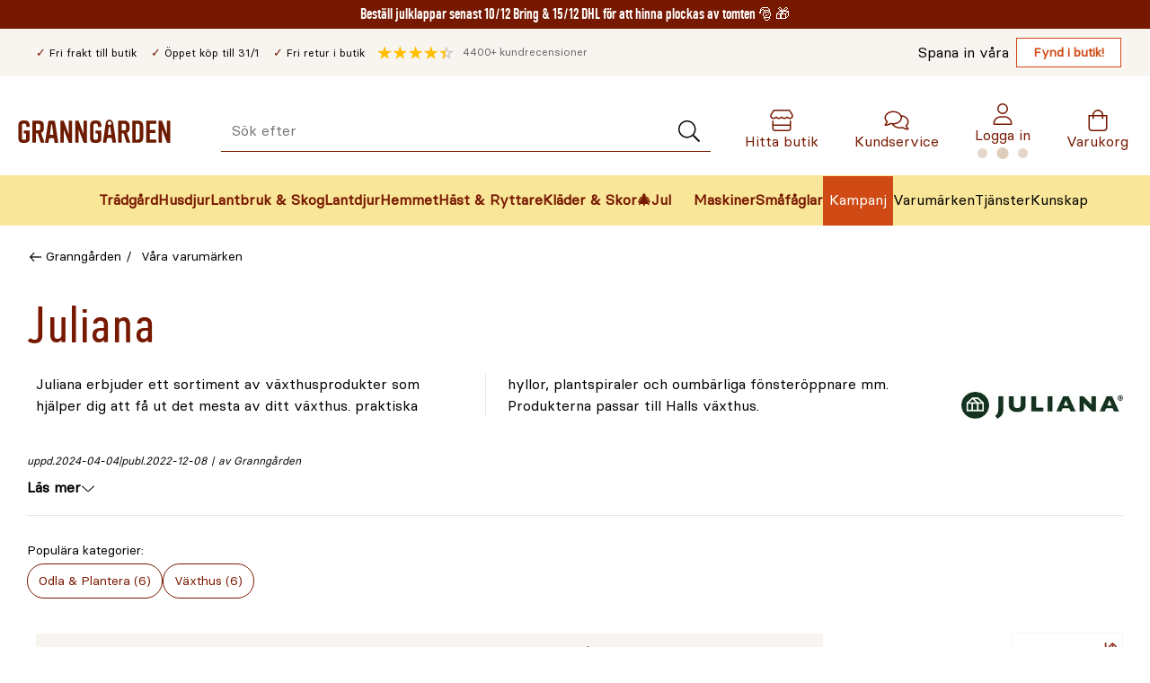

--- FILE ---
content_type: text/html; charset=utf-8
request_url: https://www.granngarden.se/marken/juliana
body_size: 54953
content:
<!doctype html>
<html lang="sv">

<head>
    <meta charset="utf-8" />
<title>Juliana v&#xE4;xthustillbeh&#xF6;r</title>

<link rel="preload" href="/UI/Fonts/granngarden-medium-webfont.woff" as="font" type="font/woff2" crossorigin="anonymous" />
<link rel="preload" href="/UI/Fonts/basier-square-regular-webfont.woff2" as="font" type="font/woff2" crossorigin="anonymous" />
<link rel="preconnect" href="https://fonts.gstatic.com" />

<meta http-equiv="x-ua-compatible" content="ie=edge" />
<meta name="viewport" content="width=device-width,initial-scale=1,shrink-to-fit=no" />
<meta content="index,follow" name="robots"></meta><meta content="Hitta produkter fr&#xE5;n Juliana&#xA0;i Granng&#xE5;rdens breda sortiment. 100&#x2B; butiker och e-handel. K&#xF6;p hj&#xE4;lpmedel till v&#xE4;xthuset h&#xE4;r!&#x2714;&#xFE0F;Snabbt &#x2714;&#xFE0F;Tryggt &#x2714;&#xFE0F;Enkelt" name="description"></meta>
<link href="https://www.granngarden.se/marken/juliana" rel="canonical" />


<script async id="CookieConsent" src="https://policy.app.cookieinformation.com/uc.js" data-culture="SV" type="text/javascript" data-consent-sharing-iframe-placement="body" data-gcm-version="2.0"></script>
<script defer src="https://js.testfreaks.com/onpage/granngarden.se/head.js?v=2"></script>


    <script>
        !function () {
            var xhr = new XMLHttpRequest();
            xhr.open("GET", "/dist/sprite.48e808ae.svg");
            xhr.onload = function () {
                var svgContainer = document.createElement("div");
                svgContainer.setAttribute("id", "svgContainer");
                svgContainer.setAttribute("style", "display: none; height: 0; width: 0;");
                svgContainer.innerHTML = xhr.responseText;

                if (document.body && document.body.appendChild) {
                    document.body.appendChild(svgContainer);
                } else {
                    var interval = window.setInterval(function () {
                        if (document.body) {
                            document.body.appendChild(svgContainer);
                            window.clearInterval(interval);
                        }
                    }, 50);
                }
            }
            xhr.send();
        }();
    </script>



<link rel="preconnect" href="https://stm.granngarden.se" />


<script>
    var dataLayer = window.dataLayer || [];
</script>


<!-- Google Tag Manager -->
<script>
    (function (w, d, s, l, i) {
        w[l] = w[l] || [];
        w[l].push({ 'gtm.start': new Date().getTime(), event: 'gtm.js' });
        const f = d.getElementsByTagName(s)[0],
            j = d.createElement(s),
            dl = l !== 'dataLayer' ? '&l=' + l : '';
        j.async = true;
        j.src = 'https://stm.granngarden.se/gtm.js?id=' + i + dl;
        f.parentNode.insertBefore(j, f);
    })(window, document, 'script', 'dataLayer', 'GTM-GNW3PHX');

    (function () {
        const xhr = new XMLHttpRequest();
        xhr.open("GET", "/api/tagmanager?contentLink=2592637&route=https%3A%2F%2Fwww.granngarden.se%2Fmarken%2Fjuliana");
        xhr.onload = function () {
            try {
                const json = JSON.parse(xhr.responseText);
                if (json.dataLayers && json.dataLayers.length) {
                    window.dataLayer = window.dataLayer || [];
                    dataLayer.push(json.dataLayers[0]);
                }
                dataLayer.push({event: "page_view"});
            } catch (e) {
                dataLayer.push({
                    event: "api_error", 
                    description: `/api/tagmanager?contentLink=2592637&route=https%3A%2F%2Fwww.granngarden.se%2Fmarken%2Fjuliana: ${e.message}`
                });
                console.warn("Error parsing /api/tagmanager response:", e);
            }
        };
        xhr.onerror = function () {
            console.warn("Failed to fetch data from /api/tagmanager");
            dataLayer.push({
                event: "api_error", 
                description: `/api/tagmanager?contentLink=2592637&route=https%3A%2F%2Fwww.granngarden.se%2Fmarken%2Fjuliana`
                });
        };
        xhr.send();
    })();
</script>


<script id="clientSettings">
    window.settingsFromServer = {};
</script>


<!-- search console-->
<meta name="google-site-verification" content="ZrY0OBDThAWJGNTVGzVK0QJ1yCDxJXTiijFeC8K3kms" />

    <link rel="apple-touch-icon" sizes="180x180" href="/UI/favicon/gg/apple-touch-icon.png">
    <link rel="icon" type="image/png" sizes="32x32" href="/UI/favicon/gg/favicon-32x32.png">
    <link rel="icon" type="image/png" sizes="16x16" href="/UI/favicon/gg/favicon-16x16.png">
    <link rel="manifest" href="/UI/favicon/gg/site.webmanifest">
    <link rel="mask-icon" href="/UI/favicon/gg/safari-pinned-tab.svg"
        color="#6d1b00">
    <link rel="shortcut icon" href="/UI/favicon/gg/favicon.ico">
    <meta name="msapplication-config" content="/UI/favicon/gg/browserconfig.xml" />
    <meta name="msapplication-TileColor" content="#771800" />
    <meta name="theme-color" content="#771800" />
<link href="/dist/gg.79df9cf3.css" rel="stylesheet" />
<meta property="og:title" content="Juliana v&#xE4;xthustillbeh&#xF6;r" />
<meta property="og:description" content="Hitta produkter fr&#xE5;n Juliana&#xA0;i Granng&#xE5;rdens breda sortiment. 100&#x2B; butiker och e-handel. K&#xF6;p hj&#xE4;lpmedel till v&#xE4;xthuset h&#xE4;r!&#x2714;&#xFE0F;Snabbt &#x2714;&#xFE0F;Tryggt &#x2714;&#xFE0F;Enkelt" />
<meta property="og:type" content="website" />
<meta property="og:url" content="https://www.granngarden.se/marken/juliana" />
<meta property="og:image" content="https://www.granngarden.se/siteassets/varumarken/juliana_logotype.jpg?height=500" />
<meta property="og:site_name" content="granngarden.se" />
<meta property="og:locale" content="sv_SE" />
<meta name="twitter:card" content="summary" />


    
<script>
    if (typeof window !== 'undefined') {
        window._vertex = {
            'key': 'AIzaSyBzb0qCwfqdsKdz0mCQb2-X8aRptvvQhrc',
            'projectid': 'gg-search-for-commerce-prod',
        }
    }
</script>
    
    

    <link href="/dist/ProductList.56df976e.css" rel="stylesheet" />
<link href="/dist/Facets.30bf1b6c.css" rel="stylesheet" />
<link href="/dist/ProductCard.c821e99b.css" rel="stylesheet" />
<script nonce="54f6ff81-770d-4725-b1dc-a39088d32e86">
!function(T,l,y){var S=T.location,k="script",D="instrumentationKey",C="ingestionendpoint",I="disableExceptionTracking",E="ai.device.",b="toLowerCase",w="crossOrigin",N="POST",e="appInsightsSDK",t=y.name||"appInsights";(y.name||T[e])&&(T[e]=t);var n=T[t]||function(d){var g=!1,f=!1,m={initialize:!0,queue:[],sv:"5",version:2,config:d};function v(e,t){var n={},a="Browser";return n[E+"id"]=a[b](),n[E+"type"]=a,n["ai.operation.name"]=S&&S.pathname||"_unknown_",n["ai.internal.sdkVersion"]="javascript:snippet_"+(m.sv||m.version),{time:function(){var e=new Date;function t(e){var t=""+e;return 1===t.length&&(t="0"+t),t}return e.getUTCFullYear()+"-"+t(1+e.getUTCMonth())+"-"+t(e.getUTCDate())+"T"+t(e.getUTCHours())+":"+t(e.getUTCMinutes())+":"+t(e.getUTCSeconds())+"."+((e.getUTCMilliseconds()/1e3).toFixed(3)+"").slice(2,5)+"Z"}(),iKey:e,name:"Microsoft.ApplicationInsights."+e.replace(/-/g,"")+"."+t,sampleRate:100,tags:n,data:{baseData:{ver:2}}}}var h=d.url||y.src;if(h){function a(e){var t,n,a,i,r,o,s,c,u,p,l;g=!0,m.queue=[],f||(f=!0,t=h,s=function(){var e={},t=d.connectionString;if(t)for(var n=t.split(";"),a=0;a<n.length;a++){var i=n[a].split("=");2===i.length&&(e[i[0][b]()]=i[1])}if(!e[C]){var r=e.endpointsuffix,o=r?e.location:null;e[C]="https://"+(o?o+".":"")+"dc."+(r||"services.visualstudio.com")}return e}(),c=s[D]||d[D]||"",u=s[C],p=u?u+"/v2/track":d.endpointUrl,(l=[]).push((n="SDK LOAD Failure: Failed to load Application Insights SDK script (See stack for details)",a=t,i=p,(o=(r=v(c,"Exception")).data).baseType="ExceptionData",o.baseData.exceptions=[{typeName:"SDKLoadFailed",message:n.replace(/\./g,"-"),hasFullStack:!1,stack:n+"\nSnippet failed to load ["+a+"] -- Telemetry is disabled\nHelp Link: https://go.microsoft.com/fwlink/?linkid=2128109\nHost: "+(S&&S.pathname||"_unknown_")+"\nEndpoint: "+i,parsedStack:[]}],r)),l.push(function(e,t,n,a){var i=v(c,"Message"),r=i.data;r.baseType="MessageData";var o=r.baseData;return o.message='AI (Internal): 99 message:"'+("SDK LOAD Failure: Failed to load Application Insights SDK script (See stack for details) ("+n+")").replace(/\"/g,"")+'"',o.properties={endpoint:a},i}(0,0,t,p)),function(e,t){if(JSON){var n=T.fetch;if(n&&!y.useXhr)n(t,{method:N,body:JSON.stringify(e),mode:"cors"});else if(XMLHttpRequest){var a=new XMLHttpRequest;a.open(N,t),a.setRequestHeader("Content-type","application/json"),a.send(JSON.stringify(e))}}}(l,p))}function i(e,t){f||setTimeout(function(){!t&&m.core||a()},500)}var e=function(){var n=l.createElement(k);n.src=h;var e=y[w];return!e&&""!==e||"undefined"==n[w]||(n[w]=e),n.onload=i,n.onerror=a,n.onreadystatechange=function(e,t){"loaded"!==n.readyState&&"complete"!==n.readyState||i(0,t)},n}();y.ld<0?l.getElementsByTagName("head")[0].appendChild(e):setTimeout(function(){l.getElementsByTagName(k)[0].parentNode.appendChild(e)},y.ld||0)}try{m.cookie=l.cookie}catch(p){}function t(e){for(;e.length;)!function(t){m[t]=function(){var e=arguments;g||m.queue.push(function(){m[t].apply(m,e)})}}(e.pop())}var n="track",r="TrackPage",o="TrackEvent";t([n+"Event",n+"PageView",n+"Exception",n+"Trace",n+"DependencyData",n+"Metric",n+"PageViewPerformance","start"+r,"stop"+r,"start"+o,"stop"+o,"addTelemetryInitializer","setAuthenticatedUserContext","clearAuthenticatedUserContext","flush"]),m.SeverityLevel={Verbose:0,Information:1,Warning:2,Error:3,Critical:4};var s=(d.extensionConfig||{}).ApplicationInsightsAnalytics||{};if(!0!==d[I]&&!0!==s[I]){var c="onerror";t(["_"+c]);var u=T[c];T[c]=function(e,t,n,a,i){var r=u&&u(e,t,n,a,i);return!0!==r&&m["_"+c]({message:e,url:t,lineNumber:n,columnNumber:a,error:i}),r},d.autoExceptionInstrumented=!0}return m}(y.cfg);function a(){y.onInit&&y.onInit(n)}(T[t]=n).queue&&0===n.queue.length?(n.queue.push(a),n.trackPageView({})):a()}(window,document,{src: "https://js.monitor.azure.com/scripts/b/ai.2.gbl.min.js", crossOrigin: "anonymous", cfg: {instrumentationKey:'4aa203b8-20e1-43cf-a9a3-0800dd6fe009', disableCookiesUsage: false }});
</script>

    
</head>

<body class="productBrandPage">
    <a href="#main-content" id="top-link" class="sr-only sr-only--focusable">Gå till huvudinnehållet</a>
    
<!-- Google Tag Manager (noscript) -->
<noscript>
    <iframe src="https://stm.granngarden.se/ns.html?id=GTM-GNW3PHX" height="0" width="0" style="display:none;visibility:hidden"></iframe>
</noscript>
<!-- End Google Tag Manager (noscript) -->
    
    


<div class="page-header__top">
    <div class="page-header__top-content">
        <div class="page-header__usps">
                <ul class="page-header__usp-items">
                        <li class="page-header__usp">
                            <span>Fri frakt till butik</span>
                        </li>
                        <li class="page-header__usp">
                            <span>&#xD6;ppet k&#xF6;p till 31/1</span>
                        </li>
                        <li class="page-header__usp">
                            <span>Fri retur i butik</span>
                        </li>
                </ul>
            <div class="page-header__testfreaks-seller">
                <p class="testfreaks-count">
                    <span class="sr-only">
                        Genomsnitt kund recension
                    </span><span data-testfreaks-count-header></span>
                </p>
                <div id="testfreaks-seller" data-testfreak-page-header></div>
            </div>
        </div>

            <ul class="page-header__sub-menu-links">
                <li class="page-header__sub-menu-item">
                    <span class="page-header__sub-menu-text">Spana in v&#xE5;ra</span>
                    <a href="/fynd/butiksfynd"
                       class="page-header__sub-menu-link">Fynd i butik!</a>
                </li>
            </ul>
    </div>
</div>
<header class="page-header" data-page-header>
    <div class="mega-menu__device">
        <p class="mega-menu__device-header">
            <strong>Meny</strong>
        </p>
        <button class="mega-menu__device-close-menu" data-close-device-menu=""
                title="Stäng" type="button">
            <svg class="icon__image" height="16" width="16" aria-hidden="true">
                <use xlink:href="#sprite-cross-small-black"></use>
            </svg>
            <span class="sr-only">Stäng"</span>
        </button>
    </div>
    <div class="page-header__wrapper">
        <a class="page-header__logo" href="/" >
            <img class="page-header__logo-img" src="/siteassets/varumarken/granngarden-logo-crop.svg"
                 alt="Granng&#xE5;rden" width="170" height="40" />
        </a>

        <button class="page-header__menu-toggle" type="button"
                aria-label="Meny" data-page-header-toggle
                aria-expanded="false">
            <svg class="icon__image" height="24" width="24" aria-hidden="true">
                <use xlink:href="#sprite-menu-small"></use>
            </svg><span class="sr-only">
                Öppna Meny
            </span>
        </button>
        <div class="page-header__search-wrapper">
<div id="epinova-node_8f477a2c-26c6-450f-a366-288e23592689"><form class="quick-search" method="get" action="/sok" role="search"><p aria-live="polite" aria-atomic="true" class="sr-only" role="status"></p><div class="quick-search__input-wrapper"><label class="sr-only" for="page-header-search-input">Sök efter</label><input aria-autocomplete="list" class="quick-search__input" autocomplete="off" data-aria-ignore name="q" type="search" placeholder="Sök efter" id="page-header-search-input" value=""><button class="quick-search__input-submit" type="submit" aria-label="Sök"><svg aria-hidden="true" width="26" height="24"><use xlink:href="#sprite-search-light"></use></svg></button></div><div class="quick-search__overlay"><!----><!----><!----><!----><div class="quick-search__submit"><!----><!----></div></div></form></div>        </div>
        <a href="/butiker" class="page-header__menu-item page-header__shops">
            <svg class="icon__image" height="24" width="24" aria-hidden="true">
                <use xlink:href="#sprite-house-light"></use>
            </svg>
            <span aria-label="Hitta butik">
                Hitta butik
            </span>
        </a>

            <a href="https://support.granngarden.se/hc/sv"
               class="page-header__menu-item page-header__chat">
                <svg class="icon__image" height="24" width="24" aria-hidden="true">
                    <use xlink:href="#sprite-comments-light"></use>
                </svg>
                <span aria-label="Kundservice">
                    Kundservice
                </span>
            </a>
        <div class="page-header__user">
            <div id="epinova-node_09539e2c-68a4-4bca-b043-ca1e5f5be0fd"><div class="page-header__profile" data-v-ac03d598><a class="page-header__menu-item page-header__profile-link" href="/login" data-v-ac03d598><svg aria-hidden="true" class="icon__image" width="24" height="24" data-v-ac03d598><use xlink:href="#sprite-profile"></use></svg><span data-v-ac03d598>Logga in</span><img class="loading" src="/UI/Icons/loading.svg" alt="Ladda" width="60" height="15" data-v-ac03d598></a><!----></div></div>
        </div>
        <a href="/checkout/cart" data-quantity class="page-header__menu-item page-header__cart">
            <svg class="icon__image" height="24" width="24" aria-hidden="true">
                <use xlink:href="#sprite-shopping-bag-light"></use>
            </svg>
            <span class="sr-only-desktop-medium-down page-header__cart-text"
                  aria-label="Varukorg">
                Varukorg
            </span>
        </a>
    </div>
    <nav class="page-header__nav" aria-label="Huvudmeny">
        <div class="page-header__mega-menu-wrapper">
            
                


<div id="epinova-node_3293c7c6-e04c-400d-be94-74e382ce0885"><ul class="page-header__main-menu"><!--[--><li class="page-header__main-menu-item"><a href="/tradgard" style="display:none;">Trädgård</a><button class="page-header__main-menu-item-name page-header__main-menu-item-icons" type="button" data-aria-ignore aria-expanded="false" data-focus-point><img class="page-header__main-menu-icon" alt="" height="44" width="44" src="/siteassets/menu/svg/ikon_tradgardsredskap-granngarden.svg"><span>Trädgård</span></button><!----></li><li class="page-header__main-menu-item"><a href="/husdjur" style="display:none;">Husdjur</a><button class="page-header__main-menu-item-name page-header__main-menu-item-icons" type="button" data-aria-ignore aria-expanded="false" data-focus-point><img class="page-header__main-menu-icon" alt="" height="44" width="44" src="/siteassets/menu/svg/ikon_husdjur-granngarden.svg"><span>Husdjur</span></button><!----></li><li class="page-header__main-menu-item"><a href="/lantbruk-skog" style="display:none;">Lantbruk &amp; Skog</a><button class="page-header__main-menu-item-name page-header__main-menu-item-icons" type="button" data-aria-ignore aria-expanded="false" data-focus-point><img class="page-header__main-menu-icon" alt="" height="44" width="44" src="/siteassets/menu/svg/ikon_lada-lantbruk-gard-granngarden.svg"><span>Lantbruk &amp; Skog</span></button><!----></li><li class="page-header__main-menu-item"><a href="/lantdjur" style="display:none;">Lantdjur</a><button class="page-header__main-menu-item-name page-header__main-menu-item-icons" type="button" data-aria-ignore aria-expanded="false" data-focus-point><img class="page-header__main-menu-icon" alt="" height="44" width="44" src="/siteassets/menu/svg/ikon_lantdjur-granngarden.svg"><span>Lantdjur</span></button><!----></li><li class="page-header__main-menu-item"><a href="/hemmet" style="display:none;">Hemmet</a><button class="page-header__main-menu-item-name page-header__main-menu-item-icons" type="button" data-aria-ignore aria-expanded="false" data-focus-point><img class="page-header__main-menu-icon" alt="" height="44" width="44" src="/siteassets/menu/svg/ikon_hushem-granngarden.svg"><span>Hemmet</span></button><!----></li><li class="page-header__main-menu-item"><a href="/hast-ryttare" style="display:none;">Häst &amp; Ryttare</a><button class="page-header__main-menu-item-name page-header__main-menu-item-icons" type="button" data-aria-ignore aria-expanded="false" data-focus-point><img class="page-header__main-menu-icon" alt="" height="44" width="44" src="/siteassets/menu/svg/ikon_hast-granngarden.svg"><span>Häst &amp; Ryttare</span></button><!----></li><li class="page-header__main-menu-item"><a href="/klader-skor" style="display:none;">Kläder &amp; Skor</a><button class="page-header__main-menu-item-name page-header__main-menu-item-icons" type="button" data-aria-ignore aria-expanded="false" data-focus-point><img class="page-header__main-menu-icon" alt="" height="44" width="44" src="/siteassets/menu/svg/ikon_gummistovlar-klader-skor-granngarden.svg"><span>Kläder &amp; Skor</span></button><!----></li><li class="page-header__main-menu-item"><a href="/jul" style="display:none;">Jul</a><button class="page-header__main-menu-item-name page-header__main-menu-item-icons" type="button" data-aria-ignore aria-expanded="false" data-focus-point><img class="page-header__main-menu-icon" alt="" height="44" width="44" src="/siteassets/menu/svg/ikon_julgran-granngarden.svg"><span>Jul</span></button><!----></li><!--]--></ul></div><script>window.WebComponents = window.WebComponents || [];
window.WebComponents.push(['epinova-node_3293c7c6-e04c-400d-be94-74e382ce0885', 'MegaMenu', {"megaMenuCategories":[{"icon":"/siteassets/menu/svg/ikon_tradgardsredskap-granngarden.svg","id":"webtradgard","link":"/tradgard","subcategories":[{"icon":null,"id":"webbevattning","link":"/tradgard/bevattning","subcategories":[{"icon":null,"id":"webvattenkanna","link":"/tradgard/bevattning/vattenkanna","subcategories":[],"title":"Vattenkanna"},{"icon":null,"id":"webregnvattentunna","link":"/tradgard/bevattning/regnvattentunna","subcategories":[],"title":"Regnvattentunna"},{"icon":null,"id":"webslangvindaslangvagn","link":"/tradgard/bevattning/slangvinda-slangvagn","subcategories":[],"title":"Slangvinda & Slangvagn"},{"icon":null,"id":"webbevattningspump","link":"/tradgard/bevattning/bevattningspump","subcategories":[],"title":"Bevattningspump"},{"icon":null,"id":"webvattenslangar","link":"/tradgard/bevattning/vattenslangar","subcategories":[],"title":"Vattenslangar"},{"icon":null,"id":"webbevattningsdator","link":"/tradgard/bevattning/bevattningsdator","subcategories":[],"title":"Bevattningsdator"},{"icon":null,"id":"webvattenspridare","link":"/tradgard/bevattning/vattenspridare","subcategories":[],"title":"Vattenspridare"},{"icon":null,"id":"websprutpistolsprutmunstycke","link":"/tradgard/bevattning/sprutpistol-sprutmunstycke","subcategories":[{"icon":null,"id":"webrotvattnare","link":"/tradgard/bevattning/sprutpistol-sprutmunstycke/rotvattnare","subcategories":[],"title":"Rotvattnare"},{"icon":null,"id":"websprinklerstav","link":"/tradgard/bevattning/sprutpistol-sprutmunstycke/sprinklerstav","subcategories":[],"title":"Sprinklerstav"},{"icon":null,"id":"websprutpistol","link":"/tradgard/bevattning/sprutpistol-sprutmunstycke/sprutpistol","subcategories":[],"title":"Sprutpistol"},{"icon":null,"id":"webstralmunstycke","link":"/tradgard/bevattning/sprutpistol-sprutmunstycke/stralmunstycke","subcategories":[],"title":"Strålmunstycke"},{"icon":null,"id":"webstralpistol","link":"/tradgard/bevattning/sprutpistol-sprutmunstycke/stralpistol","subcategories":[],"title":"Strålpistol"}],"title":"Sprutpistol & Sprutmunstycke"},{"icon":null,"id":"webslangkopplingar","link":"/tradgard/bevattning/slangkopplingar","subcategories":[{"icon":null,"id":"webkrankoppling","link":"/tradgard/bevattning/slangkopplingar/krankoppling","subcategories":[],"title":"Krankoppling"},{"icon":null,"id":"webpackningoring","link":"/tradgard/bevattning/slangkopplingar/packning-o-ring","subcategories":[],"title":"Packning & O-ring"},{"icon":null,"id":"webskarvgrenkoppling","link":"/tradgard/bevattning/slangkopplingar/skarv-grenkoppling","subcategories":[],"title":"Skarv & Grenkoppling"},{"icon":null,"id":"websnabbkoppling","link":"/tradgard/bevattning/slangkopplingar/snabbkoppling","subcategories":[],"title":"Snabbkoppling"},{"icon":null,"id":"webstoppkoppling","link":"/tradgard/bevattning/slangkopplingar/stoppkoppling","subcategories":[],"title":"Stoppkoppling"},{"icon":null,"id":"webvattenfordelare","link":"/tradgard/bevattning/slangkopplingar/vattenfordelare","subcategories":[],"title":"Vattenfördelare"}],"title":"Slangkopplingar"},{"icon":null,"id":"websolcellsbevattning","link":"/tradgard/bevattning/solcellsbevattning","subcategories":[],"title":"Solcellsbevattning"},{"icon":null,"id":"webdroppbevattning","link":"/tradgard/bevattning/droppbevattning","subcategories":[{"icon":null,"id":"webanlaggningsrordropp","link":"/tradgard/bevattning/droppbevattning/anlaggningsror","subcategories":[],"title":"Anläggningsrör"},{"icon":null,"id":"webdroppmunstycke","link":"/tradgard/bevattning/droppbevattning/droppmunstycke","subcategories":[],"title":"Droppmunstycke"},{"icon":null,"id":"webkopplingskarvdropp","link":"/tradgard/bevattning/droppbevattning/koppling-skarv","subcategories":[],"title":"Koppling & Skarv"},{"icon":null,"id":"webslangardropp","link":"/tradgard/bevattning/droppbevattning/slangar","subcategories":[],"title":"Slangar"},{"icon":null,"id":"websprinklerspridaredropp","link":"/tradgard/bevattning/droppbevattning/sprinkler-spridare","subcategories":[],"title":"Sprinkler & Spridare"},{"icon":null,"id":"webstartsetdropp","link":"/tradgard/bevattning/droppbevattning/startset","subcategories":[],"title":"Startset"},{"icon":null,"id":"webtryckutjamnaredropp","link":"/tradgard/bevattning/droppbevattning/tryckutjamnare","subcategories":[],"title":"Tryckutjämnare"}],"title":"Droppbevattning"},{"icon":null,"id":"webovrigbevattning","link":"/tradgard/bevattning/ovrig-bevattning","subcategories":[],"title":"Övrig Bevattning"},{"icon":null,"id":"websprinklersystempipeline","link":"/tradgard/bevattning/sprinklersystem-pipeline","subcategories":[{"icon":null,"id":"webanlaggningsrorpipe","link":"/tradgard/bevattning/sprinklersystem-pipeline/anlaggningsror","subcategories":[],"title":"Anläggningsrör"},{"icon":null,"id":"webanslutningarpipe","link":"/tradgard/bevattning/sprinklersystem-pipeline/anslutningar","subcategories":[],"title":"Anslutningar"},{"icon":null,"id":"webkopplingskarvpipe","link":"/tradgard/bevattning/sprinklersystem-pipeline/koppling-skarv","subcategories":[],"title":"Koppling & Skarv"},{"icon":null,"id":"webovrigatillbehorpipe","link":"/tradgard/bevattning/sprinklersystem-pipeline/ovriga-tillbehor","subcategories":[],"title":"Övriga Tillbehör"},{"icon":null,"id":"webreglerventilpipe","link":"/tradgard/bevattning/sprinklersystem-pipeline/reglerventil","subcategories":[],"title":"Reglerventil"},{"icon":null,"id":"websprinklerspridarepipe","link":"/tradgard/bevattning/sprinklersystem-pipeline/sprinkler-spridare","subcategories":[],"title":"Sprinkler & Spridare"}],"title":"Sprinklersystem & Pipeline"},{"icon":null,"id":"webfuktmatarefuktighetssensor","link":"/tradgard/bevattning/fuktmatare-fuktighetssensor","subcategories":[],"title":"Fuktmätare & Fuktighetssensor"},{"icon":null,"id":"webdroppslang","link":"/tradgard/bevattning/droppslang","subcategories":[],"title":"Droppslang"},{"icon":null,"id":"webbevattningssystem","link":"/tradgard/bevattning/bevattningssystem","subcategories":[],"title":"Bevattningssystem"},{"icon":null,"id":"webautomatiskbevattning","link":"/tradgard/bevattning/automatisk-bevattning","subcategories":[],"title":"Automatisk Bevattning"},{"icon":null,"id":"webhandspruta","link":"/tradgard/bevattning/handspruta","subcategories":[],"title":"Handspruta"},{"icon":null,"id":"websemesterbevattning","link":"/tradgard/bevattning/semesterbevattning","subcategories":[],"title":"Semesterbevattning"}],"title":"Bevattning"},{"icon":null,"id":"webgrillar","link":"/tradgard/grillar","subcategories":[{"icon":null,"id":"webgrilltillbehor","link":"/tradgard/grillar/grilltillbehor","subcategories":[],"title":"Grilltillbehör"},{"icon":null,"id":"webgasol","link":"/tradgard/grillar/gasol","subcategories":[],"title":"Gasol"},{"icon":null,"id":"webgrillkolbriketter","link":"/tradgard/grillar/grillkol-briketter","subcategories":[],"title":"Grillkol & Briketter"}],"title":"Grillar"},{"icon":null,"id":"webgodsel","link":"/tradgard/godsel","subcategories":[{"icon":null,"id":"webvaxtnaring","link":"/tradgard/godsel/vaxtnaring","subcategories":[],"title":"Växtnäring"},{"icon":null,"id":"webkalk","link":"/tradgard/godsel/kalk","subcategories":[],"title":"Kalk"},{"icon":null,"id":"webtradgardsgodsel","link":"/tradgard/godsel/tradgardsgodsel","subcategories":[],"title":"Trädgårdsgödsel"},{"icon":null,"id":"webgrasmattegodsel","link":"/tradgard/godsel/grasmattegodsel","subcategories":[],"title":"Gräsmattegödsel"},{"icon":null,"id":"webkogodsel","link":"/tradgard/godsel/kogodsel","subcategories":[],"title":"Kogödsel"},{"icon":null,"id":"webgronsaksgodsel","link":"/tradgard/godsel/gronsaksgodsel","subcategories":[],"title":"Grönsaksgödsel"},{"icon":null,"id":"webhonsgodsel","link":"/tradgard/godsel/honsgodsel","subcategories":[],"title":"Hönsgödsel"},{"icon":null,"id":"webhostgodsel","link":"/tradgard/godsel/hostgodsel","subcategories":[],"title":"Höstgödsel"},{"icon":null,"id":"webspecialgodsel","link":"/tradgard/godsel/specialgodsel","subcategories":[],"title":"Specialgödsel"}],"title":"Gödsel"},{"icon":null,"id":"webjord","link":"/tradgard/jord","subcategories":[{"icon":null,"id":"webplanteringsjord","link":"/tradgard/jord/planteringsjord","subcategories":[],"title":"Planteringsjord"},{"icon":null,"id":"webjordforbattring","link":"/tradgard/jord/jordforbattring","subcategories":[],"title":"Jordförbättring"},{"icon":null,"id":"webtackbark","link":"/tradgard/jord/tackbark","subcategories":[],"title":"Täckbark"},{"icon":null,"id":"websajord","link":"/tradgard/jord/sajord","subcategories":[],"title":"Såjord"},{"icon":null,"id":"webblomjord","link":"/tradgard/jord/blomjord","subcategories":[],"title":"Blomjord"},{"icon":null,"id":"webtorv","link":"/tradgard/jord/torv","subcategories":[],"title":"Torv"},{"icon":null,"id":"webspecialjord","link":"/tradgard/jord/specialjord","subcategories":[],"title":"Specialjord"},{"icon":null,"id":"weblecakulor","link":"/tradgard/jord/lecakulor","subcategories":[],"title":"Lecakulor"},{"icon":null,"id":"webdressjord","link":"/tradgard/jord/dressjord","subcategories":[],"title":"Dressjord"},{"icon":null,"id":"webrhododendronjord","link":"/tradgard/jord/rhododendronjord","subcategories":[],"title":"Rhododendronjord"},{"icon":null,"id":"webtorvfrijord","link":"/tradgard/jord/torvfri-jord","subcategories":[],"title":"Torvfri Jord"}],"title":"Jord"},{"icon":null,"id":"webkompost","link":"/tradgard/kompost","subcategories":[{"icon":null,"id":"webvarmkompost","link":"/tradgard/kompost/varmkompost","subcategories":[],"title":"Varmkompost"},{"icon":null,"id":"webkompostgaller","link":"/tradgard/kompost/kompostgaller","subcategories":[],"title":"Kompostgaller"},{"icon":null,"id":"webkompoststro","link":"/tradgard/kompost/kompoststro","subcategories":[],"title":"Kompostströ"},{"icon":null,"id":"webkompostkvarn","link":"/tradgard/kompost/kompostkvarn","subcategories":[],"title":"Kompostkvarn"},{"icon":null,"id":"webkomposthink","link":"/tradgard/kompost/komposthink","subcategories":[],"title":"Komposthink"},{"icon":null,"id":"webovrigtkompost","link":"/tradgard/kompost/ovrigt-kompost","subcategories":[],"title":"Övrigt kompost"}],"title":"Kompost"},{"icon":null,"id":"webmaskiner","link":"/tradgard/maskiner","subcategories":[{"icon":null,"id":"webrobotgrasklippare","link":"/tradgard/maskiner/robotgrasklippare","subcategories":[{"icon":null,"id":"webbegransningskabel","link":"/tradgard/maskiner/robotgrasklippare/begransningskabel","subcategories":[],"title":"Begränsningskabel"},{"icon":null,"id":"webhusgaragetak","link":"/tradgard/maskiner/robotgrasklippare/hus-garage-tak","subcategories":[],"title":"Hus & Garage & Tak"},{"icon":null,"id":"webinstallationservicerobot","link":"/tradgard/maskiner/robotgrasklippare/installation-service","subcategories":[],"title":"Installation & Service"},{"icon":null,"id":"webmarlor","link":"/tradgard/maskiner/robotgrasklippare/marlor","subcategories":[],"title":"Märlor"},{"icon":null,"id":"webreservdelartillbehorrobot","link":"/tradgard/maskiner/robotgrasklippare/reservdelar-tillbehor","subcategories":[],"title":"Reservdelar & Tillbehör"},{"icon":null,"id":"webrobotklippare","link":"/tradgard/maskiner/robotgrasklippare/robotklippare","subcategories":[],"title":"Robotklippare"},{"icon":null,"id":"webrobotknivar","link":"/tradgard/maskiner/robotgrasklippare/robotknivar","subcategories":[],"title":"Robotknivar"},{"icon":null,"id":"webskarvkoppling","link":"/tradgard/maskiner/robotgrasklippare/skarvkoppling","subcategories":[],"title":"Skarvkoppling"}],"title":"Robotgräsklippare"},{"icon":null,"id":"websnoslunga","link":"/tradgard/maskiner/snoslunga","subcategories":[{"icon":null,"id":"webbatteridrivensnoslunga","link":"/tradgard/maskiner/snoslunga/batteridriven-snoslunga","subcategories":[],"title":"Batteridriven Snöslunga"},{"icon":null,"id":"webtillbehorsnoslunga","link":"/tradgard/maskiner/snoslunga/tillbehor-snoslunga","subcategories":[],"title":"Tillbehör Snöslunga"},{"icon":null,"id":"webbensindrivensnoslunga","link":"/tradgard/maskiner/snoslunga/bensindriven-snoslunga","subcategories":[],"title":"Bensindriven Snöslunga"}],"title":"Snöslunga"},{"icon":null,"id":"webvedklyvvedkap","link":"/tradgard/maskiner/vedklyv-vedkap","subcategories":[],"title":"Vedklyv & Vedkap"},{"icon":null,"id":"webelverk","link":"/tradgard/maskiner/elverk","subcategories":[],"title":"Elverk"},{"icon":null,"id":"weblovblaslovsug","link":"/tradgard/maskiner/lovblas-lovsug","subcategories":[],"title":"Lövblås & Lövsug"},{"icon":null,"id":"webgrasklippare","link":"/tradgard/maskiner/grasklippare","subcategories":[{"icon":null,"id":"webbatterdrivengrasklippare","link":"/tradgard/maskiner/grasklippare/batteridriven-grasklippare","subcategories":[],"title":"Batteridriven Gräsklippare"},{"icon":null,"id":"webbensingrasklippare","link":"/tradgard/maskiner/grasklippare/bensingrasklippare","subcategories":[],"title":"Bensingräsklippare"},{"icon":null,"id":"webelgrasklippare","link":"/tradgard/maskiner/grasklippare/elgrasklippare","subcategories":[],"title":"Elgräsklippare"},{"icon":null,"id":"webhandgrasklippare","link":"/tradgard/maskiner/grasklippare/handgrasklippare","subcategories":[],"title":"Handgräsklippare"},{"icon":null,"id":"webovrigtgrasklippare","link":"/tradgard/maskiner/grasklippare/ovrigt-grasklippare","subcategories":[],"title":"Övrigt Gräsklippare"},{"icon":null,"id":"webgrasklipparknivar","link":"/tradgard/maskiner/grasklippare/grasklipparknivar","subcategories":[],"title":"Gräsklipparknivar"},{"icon":null,"id":"webtandstift","link":"/tradgard/maskiner/grasklippare/tandstift","subcategories":[],"title":"Tändstift"}],"title":"Gräsklippare"},{"icon":null,"id":"webgrastrimmer","link":"/tradgard/maskiner/grastrimmer","subcategories":[{"icon":null,"id":"webbatteridrivengrastrimmer","link":"/tradgard/maskiner/grastrimmer/batteridriven-grastrimmer","subcategories":[],"title":"Batteridriven Grästrimmer"},{"icon":null,"id":"webbensindrivengrastrimmer","link":"/tradgard/maskiner/grastrimmer/bensindriven-grastrimmer","subcategories":[],"title":"Bensindriven Grästrimmer"},{"icon":null,"id":"webeldrivengrastrimmer","link":"/tradgard/maskiner/grastrimmer/eldriven-grastrimmer","subcategories":[],"title":"Eldriven Grästrimmer"},{"icon":null,"id":"webtrimmertradtrimmerhuvud","link":"/tradgard/maskiner/grastrimmer/trimmertrad","subcategories":[],"title":"Trimmertråd"},{"icon":null,"id":"webtrimmerbladknivar","link":"/tradgard/maskiner/grastrimmer/trimmerblad-knivar","subcategories":[],"title":"Trimmerblad & Knivar"},{"icon":null,"id":"webtrimmerhuvud","link":"/tradgard/maskiner/grastrimmer/trimmerhuvud","subcategories":[],"title":"Trimmerhuvud"},{"icon":null,"id":"webtrimmerspole","link":"/tradgard/maskiner/grastrimmer/trimmerspole","subcategories":[],"title":"Trimmerspole"}],"title":"Grästrimmer"},{"icon":null,"id":"webbatteriladdare","link":"/tradgard/maskiner/batteri-laddare","subcategories":[],"title":"Batteri & Laddare"},{"icon":null,"id":"webpump","link":"/tradgard/maskiner/pump","subcategories":[],"title":"Pump"},{"icon":null,"id":"webhacksax","link":"/tradgard/maskiner/hacksax","subcategories":[],"title":"Häcksax"},{"icon":null,"id":"webmotorsag","link":"/tradgard/maskiner/motorsag","subcategories":[{"icon":null,"id":"webbatteridrivenmotorsag","link":"/tradgard/maskiner/motorsag/batteridriven-motorsag","subcategories":[],"title":"Batteridriven Motorsåg"},{"icon":null,"id":"webbensindrivenmotorsag","link":"/tradgard/maskiner/motorsag/bensindriven-motorsag","subcategories":[],"title":"Bensindriven Motorsåg"},{"icon":null,"id":"webelmotorsag","link":"/tradgard/maskiner/motorsag/elmotorsag","subcategories":[],"title":"Elmotorsåg"},{"icon":null,"id":"webmotorsagskedja","link":"/tradgard/maskiner/motorsag/motorsagskedja","subcategories":[],"title":"Motorsågskedja"},{"icon":null,"id":"websagsvard","link":"/tradgard/maskiner/motorsag/sagsvard","subcategories":[],"title":"Sågsvärd"}],"title":"Motorsåg"},{"icon":null,"id":"webhogtryckstvatt","link":"/tradgard/maskiner/hogtryckstvatt","subcategories":[],"title":"Högtryckstvätt"},{"icon":null,"id":"webtryckspruta","link":"/tradgard/maskiner/tryckspruta","subcategories":[],"title":"Tryckspruta"},{"icon":null,"id":"webplattrensare","link":"/tradgard/maskiner/plattrensare","subcategories":[],"title":"Plattrensare"},{"icon":null,"id":"webrojsag","link":"/tradgard/maskiner/rojsag","subcategories":[{"icon":null,"id":"webklingarojsag","link":"/tradgard/maskiner/rojsag/klinga","subcategories":[],"title":"Klinga"},{"icon":null,"id":"webrojsagbatteridriven","link":"/tradgard/maskiner/rojsag/rojsag-batteridriven","subcategories":[],"title":"Röjsåg Batteridriven"},{"icon":null,"id":"webrojsagbensindriven","link":"/tradgard/maskiner/rojsag/rojsag-bensindriven","subcategories":[],"title":"Röjsåg Bensindriven"},{"icon":null,"id":"webrojsele","link":"/tradgard/maskiner/rojsag/rojsele","subcategories":[],"title":"Röjsele"}],"title":"Röjsåg"},{"icon":null,"id":"webvertikalskarare","link":"/tradgard/maskiner/vertikalskarare","subcategories":[],"title":"Vertikalskärare"},{"icon":null,"id":"webtradgardmaskinerservicereservdelar","link":"/tradgard/maskiner/service-reservdelar","subcategories":[],"title":"Service- & Reservdelar"},{"icon":null,"id":"webslatterbalk","link":"/tradgard/maskiner/slatterbalk","subcategories":[],"title":"Slåtterbalk"},{"icon":null,"id":"webjordfras","link":"/tradgard/maskiner/jordfras","subcategories":[],"title":"Jordfräs"},{"icon":null,"id":"webkompressor","link":"/tradgard/maskiner/kompressor","subcategories":[],"title":"Kompressor"},{"icon":null,"id":"webrengoringsborste","link":"/tradgard/maskiner/rengoringsborste","subcategories":[],"title":"Rengöringsborste"},{"icon":null,"id":"webkantskarare","link":"/tradgard/maskiner/kantskarare","subcategories":[],"title":"Kantskärare"},{"icon":null,"id":"webmellantryckstvatt","link":"/tradgard/maskiner/mellantryckstvatt","subcategories":[],"title":"Mellantryckstvätt"},{"icon":null,"id":"webakgrasklippare","link":"/tradgard/maskiner/akgrasklippare","subcategories":[{"icon":null,"id":"webfrontklippare","link":"/tradgard/maskiner/akgrasklippare/frontklippare","subcategories":[],"title":"Frontklippare"},{"icon":null,"id":"webtradgardstraktor","link":"/tradgard/maskiner/akgrasklippare/tradgardstraktor","subcategories":[],"title":"Trädgårdstraktor"},{"icon":null,"id":"webuppsamlareakgrasklippare","link":"/tradgard/maskiner/akgrasklippare/uppsamlare","subcategories":[],"title":"Uppsamlare"},{"icon":null,"id":"webklippaggregatakgrasklippare","link":"/tradgard/maskiner/akgrasklippare/klippaggregat","subcategories":[],"title":"Klippaggregat"},{"icon":null,"id":"webslapakgrasklippare","link":"/tradgard/maskiner/akgrasklippare/slap","subcategories":[],"title":"Släp"},{"icon":null,"id":"websnobladplog","link":"/tradgard/maskiner/akgrasklippare/snoblad-plog","subcategories":[],"title":"Snöblad & Plog"},{"icon":null,"id":"webzeroturn","link":"/tradgard/maskiner/akgrasklippare/zero-turn","subcategories":[],"title":"Zero Turn"}],"title":"Åkgräsklippare"},{"icon":null,"id":"webjordborr","link":"/tradgard/maskiner/jordborr","subcategories":[],"title":"Jordborr"},{"icon":null,"id":"webmaskintillbehor","link":"/tradgard/maskiner/maskintillbehor","subcategories":[],"title":"Maskintillbehör"},{"icon":null,"id":"webtradgardmaskinerovrigtmaskinertillbehor","link":"/tradgard/maskiner/ovrigt-maskiner-tillbehor","subcategories":[],"title":"Övrigt Maskiner & Tillbehör"},{"icon":null,"id":"webmossrivare","link":"/tradgard/maskiner/mossrivare","subcategories":[],"title":"Mossrivare"}],"title":"Maskiner"},{"icon":null,"id":"webmossaogras","link":"/tradgard/mossa-ogras","subcategories":[{"icon":null,"id":"webograsmedel","link":"/tradgard/mossa-ogras/ograsmedel","subcategories":[],"title":"Ogräsmedel"},{"icon":null,"id":"webmossmedel","link":"/tradgard/mossa-ogras/mossmedel","subcategories":[],"title":"Mossmedel"},{"icon":null,"id":"webalgermogel","link":"/tradgard/mossa-ogras/alger-mogel","subcategories":[],"title":"Alger & Mögel"}],"title":"Mossa & Ogräs"},{"icon":null,"id":"webodlaplantera","link":"/tradgard/odla-plantera","subcategories":[{"icon":null,"id":"webhydroponiskodling","link":"/tradgard/odla-plantera/hydroponisk-odling","subcategories":[],"title":"Hydroponisk Odling"},{"icon":null,"id":"webforkultivering","link":"/tradgard/odla-plantera/forkultivering","subcategories":[{"icon":null,"id":"webminivaxthusdrivbank","link":"/tradgard/odla-plantera/forkultivering/minivaxthus-minidrivhus","subcategories":[],"title":"Miniväxthus & Minidrivhus"},{"icon":null,"id":"webtillbehorforkultivering","link":"/tradgard/odla-plantera/forkultivering/tillbehor-forkultivering","subcategories":[],"title":"Tillbehör Förkultivering"},{"icon":null,"id":"webvermiculiteperlite","link":"/tradgard/odla-plantera/forkultivering/vermiculite-perlite","subcategories":[],"title":"Vermiculite & Perlite"},{"icon":null,"id":"webvaxtbelysning","link":"/tradgard/odla-plantera/forkultivering/vaxtbelysning","subcategories":[],"title":"Växtbelysning"},{"icon":null,"id":"webplantetiketter","link":"/tradgard/odla-plantera/forkultivering/plantetiketter","subcategories":[],"title":"Plantetiketter"},{"icon":null,"id":"webodlingstragodlingsbricka","link":"/tradgard/odla-plantera/forkultivering/odlingstrag-odlingsbricka","subcategories":[],"title":"Odlingstråg & Odlingsbricka"},{"icon":null,"id":"webpluggarbriketter","link":"/tradgard/odla-plantera/forkultivering/pluggar-briketter","subcategories":[],"title":"Pluggar & Briketter"},{"icon":null,"id":"webpluggbrattepluggbox","link":"/tradgard/odla-plantera/forkultivering/pluggbratte-pluggbox","subcategories":[],"title":"Pluggbrätte & Pluggbox"},{"icon":null,"id":"websakrukor","link":"/tradgard/odla-plantera/forkultivering/sakrukor","subcategories":[],"title":"Såkrukor"},{"icon":null,"id":"websprayflaska","link":"/tradgard/odla-plantera/forkultivering/sprayflaska","subcategories":[],"title":"Sprayflaska"},{"icon":null,"id":"webvarmematta","link":"/tradgard/odla-plantera/forkultivering/varmematta","subcategories":[],"title":"Värmematta"}],"title":"Förkultivering"},{"icon":null,"id":"webkrukor","link":"/tradgard/odla-plantera/krukor","subcategories":[{"icon":null,"id":"webinomhuskrukor","link":"/tradgard/odla-plantera/krukor/inomhuskrukor","subcategories":[],"title":"Inomhuskrukor"},{"icon":null,"id":"weblerkrukor","link":"/tradgard/odla-plantera/krukor/lerkrukor","subcategories":[],"title":"Lerkrukor"},{"icon":null,"id":"webpilkorg","link":"/tradgard/odla-plantera/krukor/pilkorg","subcategories":[],"title":"Pilkorg"},{"icon":null,"id":"webplastkrukor","link":"/tradgard/odla-plantera/krukor/plastkrukor","subcategories":[],"title":"Plastkrukor"},{"icon":null,"id":"webterracottakrukor","link":"/tradgard/odla-plantera/krukor/terracottakrukor","subcategories":[],"title":"Terracottakrukor"},{"icon":null,"id":"webutomhuskrukor","link":"/tradgard/odla-plantera/krukor/utomhuskrukor","subcategories":[],"title":"Utomhuskrukor"},{"icon":null,"id":"webzinkbalja","link":"/tradgard/odla-plantera/krukor/zinkbalja","subcategories":[],"title":"Zinkbalja"},{"icon":null,"id":"webovrigakrukor","link":"/tradgard/odla-plantera/krukor/ovriga-krukor","subcategories":[],"title":"Övriga krukor"},{"icon":null,"id":"webfiberkrukabiokruka","link":"/tradgard/odla-plantera/krukor/fiberkruka-biokruka","subcategories":[],"title":"Fiberkruka & Biokruka"},{"icon":null,"id":"webkrukfatblomfat","link":"/tradgard/odla-plantera/krukor/krukfat-blomfat","subcategories":[],"title":"Krukfat & Blomfat"},{"icon":null,"id":"webamplar","link":"/tradgard/odla-plantera/krukor/amplar","subcategories":[],"title":"Amplar"},{"icon":null,"id":"webkorgkruka","link":"/tradgard/odla-plantera/krukor/korgkruka","subcategories":[],"title":"Korgkruka"},{"icon":null,"id":"webodlingsladainomhus","link":"/tradgard/odla-plantera/krukor/odlingslada-inomhus","subcategories":[],"title":"Odlingslåda Inomhus"},{"icon":null,"id":"websjalvvattnandekrukor","link":"/tradgard/odla-plantera/krukor/sjalvvattnande-kruka","subcategories":[],"title":"Självvattnande Kruka"},{"icon":null,"id":"webzinkhink","link":"/tradgard/odla-plantera/krukor/zinkhink","subcategories":[],"title":"Zinkhink"}],"title":"Krukor"},{"icon":null,"id":"webvarlokhostlok","link":"/tradgard/odla-plantera/varlok-hostlok","subcategories":[{"icon":null,"id":"webamaryllis","link":"/tradgard/odla-plantera/varlok-hostlok/amaryllis","subcategories":[],"title":"Amaryllis"},{"icon":null,"id":"webkrokus","link":"/tradgard/odla-plantera/varlok-hostlok/krokus","subcategories":[],"title":"Krokus"},{"icon":null,"id":"webtulpan","link":"/tradgard/odla-plantera/varlok-hostlok/tulpan","subcategories":[],"title":"Tulpan"},{"icon":null,"id":"webdahlia","link":"/tradgard/odla-plantera/varlok-hostlok/dahlia","subcategories":[],"title":"Dahlia"},{"icon":null,"id":"webgladiolus","link":"/tradgard/odla-plantera/varlok-hostlok/gladiolus","subcategories":[],"title":"Gladiolus"},{"icon":null,"id":"webhyacint","link":"/tradgard/odla-plantera/varlok-hostlok/hyacint","subcategories":[],"title":"Hyacint"},{"icon":null,"id":"webiris","link":"/tradgard/odla-plantera/varlok-hostlok/iris","subcategories":[],"title":"Iris"},{"icon":null,"id":"webnarcisser","link":"/tradgard/odla-plantera/varlok-hostlok/narcisser","subcategories":[],"title":"Narcisser"},{"icon":null,"id":"webovrigalokknol","link":"/tradgard/odla-plantera/varlok-hostlok/ovriga-lok-knol","subcategories":[],"title":"Övriga Lök & Knöl"},{"icon":null,"id":"webpaskliljapingstlilja","link":"/tradgard/odla-plantera/varlok-hostlok/pasklilja-pingstlilja","subcategories":[],"title":"Påsklilja & Pingstlilja"},{"icon":null,"id":"webranunkel","link":"/tradgard/odla-plantera/varlok-hostlok/ranunkel","subcategories":[],"title":"Ranunkel"},{"icon":null,"id":"webanemon","link":"/tradgard/odla-plantera/varlok-hostlok/anemon","subcategories":[],"title":"Anemon"},{"icon":null,"id":"webbalkansippa","link":"/tradgard/odla-plantera/varlok-hostlok/balkansippa","subcategories":[],"title":"Balkansippa"},{"icon":null,"id":"webbegonia","link":"/tradgard/odla-plantera/varlok-hostlok/begonia","subcategories":[],"title":"Begonia"},{"icon":null,"id":"webblastjarna","link":"/tradgard/odla-plantera/varlok-hostlok/blastjarna","subcategories":[],"title":"Blåstjärna"},{"icon":null,"id":"webfreesia","link":"/tradgard/odla-plantera/varlok-hostlok/freesia","subcategories":[],"title":"Freesia"},{"icon":null,"id":"weblilja","link":"/tradgard/odla-plantera/varlok-hostlok/lilja","subcategories":[],"title":"Lilja"},{"icon":null,"id":"weboxalis","link":"/tradgard/odla-plantera/varlok-hostlok/oxalis","subcategories":[],"title":"Oxalis"},{"icon":null,"id":"webparlhyacint","link":"/tradgard/odla-plantera/varlok-hostlok/parlhyacint","subcategories":[],"title":"Pärlhyacint"},{"icon":null,"id":"websnodroppe","link":"/tradgard/odla-plantera/varlok-hostlok/snodroppe","subcategories":[],"title":"Snödroppe"},{"icon":null,"id":"websolhattlok","link":"/tradgard/odla-plantera/varlok-hostlok/solhatt","subcategories":[],"title":"Solhatt"}],"title":"Vårlök & Höstlök"},{"icon":null,"id":"webmarkdukfiberduk","link":"/tradgard/odla-plantera/markduk-fiberduk","subcategories":[],"title":"Markduk & Fiberduk"},{"icon":null,"id":"webpallkrage","link":"/tradgard/odla-plantera/pallkrage","subcategories":[],"title":"Pallkrage"},{"icon":null,"id":"websattlok","link":"/tradgard/odla-plantera/sattlok","subcategories":[],"title":"Sättlök"},{"icon":null,"id":"webgrasfro","link":"/tradgard/odla-plantera/grasfro","subcategories":[],"title":"Gräsfrö"},{"icon":null,"id":"websattpotatis","link":"/tradgard/odla-plantera/sattpotatis","subcategories":[],"title":"Sättpotatis"},{"icon":null,"id":"webbalkonglada","link":"/tradgard/odla-plantera/balkonglada","subcategories":[],"title":"Balkonglåda"},{"icon":null,"id":"webbarnatodlingsnat","link":"/tradgard/odla-plantera/barnat-odlingsnat","subcategories":[],"title":"Bärnät & Odlingsnät"},{"icon":null,"id":"webvaxthus","link":"/tradgard/odla-plantera/vaxthus","subcategories":[],"title":"Växthus"},{"icon":null,"id":"webplanteringsbord","link":"/tradgard/odla-plantera/planteringsbord","subcategories":[],"title":"Planteringsbord"},{"icon":null,"id":"webdrivhusdrivbank","link":"/tradgard/odla-plantera/drivhus-drivbank","subcategories":[],"title":"Drivhus & Drivbänk"}],"title":"Odla & Plantera"},{"icon":null,"id":"webfroer","link":"/tradgard/froer","subcategories":[{"icon":null,"id":"webkryddvaxterfro","link":"/tradgard/froer/kryddvaxter","subcategories":[],"title":"Kryddväxter"},{"icon":null,"id":"webmicrogreens","link":"/tradgard/froer/microgreens","subcategories":[],"title":"Microgreens"},{"icon":null,"id":"webgronsakerfroer","link":"/tradgard/froer/gronsaker","subcategories":[{"icon":null,"id":"webchilipaprikafro","link":"/tradgard/froer/gronsaker/chili-paprika","subcategories":[],"title":"Chili & Paprika"},{"icon":null,"id":"webtomatfro","link":"/tradgard/froer/gronsaker/tomat","subcategories":[],"title":"Tomat"},{"icon":null,"id":"webartorfro","link":"/tradgard/froer/gronsaker/artor","subcategories":[],"title":"Ärtor"},{"icon":null,"id":"webasiatiskagronsakerfro","link":"/tradgard/froer/gronsaker/asiatiska-gronsaker","subcategories":[],"title":"Asiatiska Grönsaker"},{"icon":null,"id":"webauberginefro","link":"/tradgard/froer/gronsaker/aubergine","subcategories":[],"title":"Aubergine"},{"icon":null,"id":"webbonorfro","link":"/tradgard/froer/gronsaker/bonor","subcategories":[],"title":"Bönor"},{"icon":null,"id":"webfankalfro","link":"/tradgard/froer/gronsaker/fankal","subcategories":[],"title":"Fänkål"},{"icon":null,"id":"webgurkafro","link":"/tradgard/froer/gronsaker/gurka","subcategories":[],"title":"Gurka"},{"icon":null,"id":"weblokfro","link":"/tradgard/froer/gronsaker/lok","subcategories":[],"title":"Lök"},{"icon":null,"id":"webmajsfro","link":"/tradgard/froer/gronsaker/majs","subcategories":[],"title":"Majs"},{"icon":null,"id":"webmelonfro","link":"/tradgard/froer/gronsaker/melon","subcategories":[],"title":"Melon"},{"icon":null,"id":"webovrigagronsakerfro","link":"/tradgard/froer/gronsaker/ovriga-gronsaker","subcategories":[],"title":"Övriga Grönsaker"},{"icon":null,"id":"webpumpafro","link":"/tradgard/froer/gronsaker/pumpa","subcategories":[],"title":"Pumpa"},{"icon":null,"id":"websellerifro","link":"/tradgard/froer/gronsaker/selleri","subcategories":[],"title":"Selleri"},{"icon":null,"id":"websquashfro","link":"/tradgard/froer/gronsaker/squash","subcategories":[],"title":"Squash"}],"title":"Grönsaker"},{"icon":null,"id":"webekologiskafroer","link":"/tradgard/froer/ekologiska-froer","subcategories":[],"title":"Ekologiska Fröer"},{"icon":null,"id":"websommarblommorfro","link":"/tradgard/froer/sommarblommor","subcategories":[],"title":"Sommarblommor"},{"icon":null,"id":"webbladgronsakerfro","link":"/tradgard/froer/bladgronsaker","subcategories":[{"icon":null,"id":"webdillfro","link":"/tradgard/froer/bladgronsaker/dill","subcategories":[],"title":"Dill"},{"icon":null,"id":"webmangoldfro","link":"/tradgard/froer/bladgronsaker/mangold","subcategories":[],"title":"Mangold"},{"icon":null,"id":"webpersiljafro","link":"/tradgard/froer/bladgronsaker/persilja","subcategories":[],"title":"Persilja"},{"icon":null,"id":"webruccolafro","link":"/tradgard/froer/bladgronsaker/ruccola","subcategories":[],"title":"Ruccola"},{"icon":null,"id":"websallatfro","link":"/tradgard/froer/bladgronsaker/sallat","subcategories":[],"title":"Sallat"},{"icon":null,"id":"webspenatfro","link":"/tradgard/froer/bladgronsaker/spenat","subcategories":[],"title":"Spenat"},{"icon":null,"id":"webvintersallatfro","link":"/tradgard/froer/bladgronsaker/vintersallat","subcategories":[],"title":"Vintersallat"}],"title":"Bladgrönsaker"},{"icon":null,"id":"webperennerfroer","link":"/tradgard/froer/perenner","subcategories":[],"title":"Perenner"},{"icon":null,"id":"webrotfrukterfro","link":"/tradgard/froer/rotfrukter","subcategories":[{"icon":null,"id":"webkalrotfro","link":"/tradgard/froer/rotfrukter/kalrot","subcategories":[],"title":"Kålrot"},{"icon":null,"id":"webmajrovafro","link":"/tradgard/froer/rotfrukter/majrova","subcategories":[],"title":"Majrova"},{"icon":null,"id":"webmorotfro","link":"/tradgard/froer/rotfrukter/morot","subcategories":[],"title":"Morot"},{"icon":null,"id":"webovrigarotfrukterfro","link":"/tradgard/froer/rotfrukter/ovriga-rotfrukter","subcategories":[],"title":"Övriga Rotfrukter"},{"icon":null,"id":"webpalsternackafro","link":"/tradgard/froer/rotfrukter/palsternacka","subcategories":[],"title":"Palsternacka"},{"icon":null,"id":"webradisafro","link":"/tradgard/froer/rotfrukter/radisa","subcategories":[],"title":"Rädisa"},{"icon":null,"id":"webrattikafro","link":"/tradgard/froer/rotfrukter/rattika","subcategories":[],"title":"Rättika"},{"icon":null,"id":"webrodbetafro","link":"/tradgard/froer/rotfrukter/rodbeta","subcategories":[],"title":"Rödbeta"}],"title":"Rotfrukter"},{"icon":null,"id":"webblomsterangfro","link":"/tradgard/froer/blomsterang","subcategories":[],"title":"Blomsteräng"},{"icon":null,"id":"webkalfro","link":"/tradgard/froer/kal","subcategories":[{"icon":null,"id":"webblomkalfro","link":"/tradgard/froer/kal/blomkal","subcategories":[],"title":"Blomkål"},{"icon":null,"id":"webbroccolifro","link":"/tradgard/froer/kal/broccoli","subcategories":[],"title":"Broccoli"},{"icon":null,"id":"webbrysselkalfro","link":"/tradgard/froer/kal/brysselkal","subcategories":[],"title":"Brysselkål"},{"icon":null,"id":"webgronkalfro","link":"/tradgard/froer/kal/gronkal","subcategories":[],"title":"Grönkål"},{"icon":null,"id":"webkalrabbifro","link":"/tradgard/froer/kal/kalrabbi","subcategories":[],"title":"Kålrabbi"},{"icon":null,"id":"webovrigakalfro","link":"/tradgard/froer/kal/ovriga-kal","subcategories":[],"title":"Övriga Kål"},{"icon":null,"id":"webrodkalfro","link":"/tradgard/froer/kal/rodkal","subcategories":[],"title":"Rödkål"},{"icon":null,"id":"websalladskalfro","link":"/tradgard/froer/kal/salladskal","subcategories":[],"title":"Salladskål"},{"icon":null,"id":"websavoykalfro","link":"/tradgard/froer/kal/savoykal","subcategories":[],"title":"Savoykål"},{"icon":null,"id":"webspetskalfro","link":"/tradgard/froer/kal/spetskal","subcategories":[],"title":"Spetskål"},{"icon":null,"id":"webvitkalfro","link":"/tradgard/froer/kal/vitkal","subcategories":[],"title":"Vitkål"}],"title":"Kål"},{"icon":null,"id":"webfruktbarfro","link":"/tradgard/froer/frukt-bar","subcategories":[],"title":"Frukt & Bär"},{"icon":null,"id":"webprydnadsgrasfro","link":"/tradgard/froer/prydnadsgras","subcategories":[],"title":"Prydnadsgräs"},{"icon":null,"id":"webgrongodslingfro","link":"/tradgard/froer/grongodsling","subcategories":[],"title":"Gröngödsling"}],"title":"Fröer"},{"icon":null,"id":"websandsten","link":"/tradgard/sand-sten","subcategories":[{"icon":null,"id":"webdekorsten","link":"/tradgard/sand-sten/dekorsten","subcategories":[],"title":"Dekorsten"},{"icon":null,"id":"websandladesand","link":"/tradgard/sand-sten/sandladesand","subcategories":[],"title":"Sandlådesand"}],"title":"Sand & Sten"},{"icon":null,"id":"webskadedjursbekampning","link":"/tradgard/skadedjursbekampning","subcategories":[{"icon":null,"id":"webmossrattor","link":"/tradgard/skadedjursbekampning/moss-rattor","subcategories":[{"icon":null,"id":"webmusfalla","link":"/tradgard/skadedjursbekampning/moss-rattor/musfalla","subcategories":[],"title":"Musfälla"},{"icon":null,"id":"webmusskrammarattskramma","link":"/tradgard/skadedjursbekampning/moss-rattor/musskramma-rattskramma","subcategories":[],"title":"Musskrämma & Råttskrämma"},{"icon":null,"id":"webrattburmusbur","link":"/tradgard/skadedjursbekampning/moss-rattor/rattbur-musbur","subcategories":[],"title":"Råttbur & Musbur"},{"icon":null,"id":"webrattfalla","link":"/tradgard/skadedjursbekampning/moss-rattor/rattfalla","subcategories":[],"title":"Råttfälla"},{"icon":null,"id":"webrattgiftmusgift","link":"/tradgard/skadedjursbekampning/moss-rattor/rattgift-musgift","subcategories":[],"title":"Råttgift & Musgift"}],"title":"Möss & Råttor"},{"icon":null,"id":"websorkmullvad","link":"/tradgard/skadedjursbekampning/sork-mullvad","subcategories":[],"title":"Sork & Mullvad"},{"icon":null,"id":"webflugorinsekter","link":"/tradgard/skadedjursbekampning/flugor-insekter","subcategories":[{"icon":null,"id":"webbromsfalla","link":"/tradgard/skadedjursbekampning/flugor-insekter/bromsfalla","subcategories":[],"title":"Bromsfälla"},{"icon":null,"id":"webflugfallaflugfangare","link":"/tradgard/skadedjursbekampning/flugor-insekter/flugfalla-flugfangare","subcategories":[],"title":"Flugfälla & Flugfångare"},{"icon":null,"id":"webgetingfalla","link":"/tradgard/skadedjursbekampning/flugor-insekter/getingfalla","subcategories":[],"title":"Getingfälla"},{"icon":null,"id":"webinsektsdodare","link":"/tradgard/skadedjursbekampning/flugor-insekter/insektsdodare","subcategories":[],"title":"Insektsdödare"},{"icon":null,"id":"webinsektsnat","link":"/tradgard/skadedjursbekampning/flugor-insekter/insektsnat","subcategories":[],"title":"Insektsnät"},{"icon":null,"id":"webinsektssprayinsektsmedel","link":"/tradgard/skadedjursbekampning/flugor-insekter/insektsspray-insektsmedel","subcategories":[],"title":"Insektsspray & Insektsmedel"}],"title":"Flugor & Insekter"},{"icon":null,"id":"webovrigaskadedjur","link":"/tradgard/skadedjursbekampning/ovriga-skadedjur","subcategories":[],"title":"Övriga Skadedjur"},{"icon":null,"id":"webfagelskramma","link":"/tradgard/skadedjursbekampning/fagelskramma","subcategories":[],"title":"Fågelskrämma"},{"icon":null,"id":"webmyror","link":"/tradgard/skadedjursbekampning/myror","subcategories":[{"icon":null,"id":"webmyrdosa","link":"/tradgard/skadedjursbekampning/myror/myrdosa","subcategories":[],"title":"Myrdosa"},{"icon":null,"id":"webmyrmedel","link":"/tradgard/skadedjursbekampning/myror/myrmedel","subcategories":[],"title":"Myrmedel"}],"title":"Myror"},{"icon":null,"id":"webkattskramma","link":"/tradgard/skadedjursbekampning/kattskramma","subcategories":[],"title":"Kattskrämma"},{"icon":null,"id":"webmyggor","link":"/tradgard/skadedjursbekampning/myggor","subcategories":[{"icon":null,"id":"webmyggfangare","link":"/tradgard/skadedjursbekampning/myggor/myggfangare","subcategories":[],"title":"Myggfångare"},{"icon":null,"id":"webmyggmedel","link":"/tradgard/skadedjursbekampning/myggor/myggmedel","subcategories":[],"title":"Myggmedel"},{"icon":null,"id":"webmyggnat","link":"/tradgard/skadedjursbekampning/myggor/myggnat","subcategories":[],"title":"Myggnät"},{"icon":null,"id":"webmyggskydd","link":"/tradgard/skadedjursbekampning/myggor/myggskydd","subcategories":[],"title":"Myggskydd"}],"title":"Myggor"},{"icon":null,"id":"websniglar","link":"/tradgard/skadedjursbekampning/sniglar","subcategories":[],"title":"Sniglar"},{"icon":null,"id":"webfastingar","link":"/tradgard/skadedjursbekampning/fastingar","subcategories":[],"title":"Fästingar"}],"title":"Skadedjursbekämpning"},{"icon":null,"id":"websmafaglarvildfagel","link":"/tradgard/smafaglar-vildfagel","subcategories":[{"icon":null,"id":"webfagelmat","link":"/tradgard/smafaglar-vildfagel/fagelmat","subcategories":[{"icon":null,"id":"webfagelfron","link":"/tradgard/smafaglar-vildfagel/fagelmat/fagelfron","subcategories":[],"title":"Fågelfrön"},{"icon":null,"id":"webhampfro","link":"/tradgard/smafaglar-vildfagel/fagelmat/hampfro","subcategories":[],"title":"Hampfrö"},{"icon":null,"id":"webjordnotter","link":"/tradgard/smafaglar-vildfagel/fagelmat/jordnotter","subcategories":[],"title":"Jordnötter"},{"icon":null,"id":"websolrosfron","link":"/tradgard/smafaglar-vildfagel/fagelmat/solrosfron","subcategories":[],"title":"Solrosfrön"},{"icon":null,"id":"webtalgbollar","link":"/tradgard/smafaglar-vildfagel/fagelmat/talgbollar","subcategories":[],"title":"Talgbollar"}],"title":"Fågelmat"},{"icon":null,"id":"webfagelmatarefagelbord","link":"/tradgard/smafaglar-vildfagel/fagelmatare-fagelbord","subcategories":[{"icon":null,"id":"webfroautomatfromatare","link":"/tradgard/smafaglar-vildfagel/fagelmatare-fagelbord/froautomat-fromatare","subcategories":[],"title":"Fröautomat & Frömatare"},{"icon":null,"id":"webjordnotsmatare","link":"/tradgard/smafaglar-vildfagel/fagelmatare-fagelbord/jordnotsmatare","subcategories":[],"title":"Jordnötsmatare"},{"icon":null,"id":"webtalgbollshallare","link":"/tradgard/smafaglar-vildfagel/fagelmatare-fagelbord/talgbollshallare","subcategories":[],"title":"Talgbollshållare"},{"icon":null,"id":"webovrigamatare","link":"/tradgard/smafaglar-vildfagel/fagelmatare-fagelbord/ovriga-matare","subcategories":[],"title":"Övriga Matare"}],"title":"Fågelmatare & Fågelbord"},{"icon":null,"id":"webfagelholkar","link":"/tradgard/smafaglar-vildfagel/fagelholkar","subcategories":[],"title":"Fågelholkar"}],"title":"Småfåglar & Vildfågel"},{"icon":null,"id":"webtradgardsredskap","link":"/tradgard/tradgardsredskap","subcategories":[{"icon":null,"id":"websnoredskap","link":"/tradgard/tradgardsredskap/snoredskap","subcategories":[{"icon":null,"id":"webisskrapa","link":"/tradgard/tradgardsredskap/snoredskap/isskrapa","subcategories":[],"title":"Isskrapa"},{"icon":null,"id":"websnoraka","link":"/tradgard/tradgardsredskap/snoredskap/snoraka","subcategories":[],"title":"Snöraka"},{"icon":null,"id":"websnoskyffel","link":"/tradgard/tradgardsredskap/snoredskap/snoskyffel","subcategories":[],"title":"Snöskyffel"},{"icon":null,"id":"websnoslade","link":"/tradgard/tradgardsredskap/snoredskap/snoslade","subcategories":[],"title":"Snösläde"}],"title":"Snöredskap"},{"icon":null,"id":"websekator","link":"/tradgard/tradgardsredskap/sekator","subcategories":[],"title":"Sekatör"},{"icon":null,"id":"webovrigatradgardsredskap","link":"/tradgard/tradgardsredskap/ovriga-tradgardsredskap","subcategories":[],"title":"Övriga Trädgårdsredskap"},{"icon":null,"id":"webkvast","link":"/tradgard/tradgardsredskap/kvast","subcategories":[],"title":"Kvast"},{"icon":null,"id":"webgrensag","link":"/tradgard/tradgardsredskap/grensag","subcategories":[],"title":"Grensåg"},{"icon":null,"id":"webkorgar","link":"/tradgard/tradgardsredskap/korgar","subcategories":[{"icon":null,"id":"webflexikorg","link":"/tradgard/tradgardsredskap/korgar/flexikorg","subcategories":[],"title":"Flexikorg"},{"icon":null,"id":"weblovkorg","link":"/tradgard/tradgardsredskap/korgar/lovkorg","subcategories":[],"title":"Lövkorg"},{"icon":null,"id":"webtradgardssack","link":"/tradgard/tradgardsredskap/korgar/tradgardssack","subcategories":[],"title":"Trädgårdssäck"}],"title":"Korgar"},{"icon":null,"id":"webgrensax","link":"/tradgard/tradgardsredskap/grensax","subcategories":[],"title":"Grensax"},{"icon":null,"id":"webkrattarafsa","link":"/tradgard/tradgardsredskap/kratta-rafsa","subcategories":[],"title":"Kratta & Räfsa"},{"icon":null,"id":"webograsverktyg","link":"/tradgard/tradgardsredskap/ograsverktyg","subcategories":[],"title":"Ogräsverktyg"},{"icon":null,"id":"webyxa","link":"/tradgard/tradgardsredskap/yxa","subcategories":[],"title":"Yxa"},{"icon":null,"id":"webspadeskyffel","link":"/tradgard/tradgardsredskap/spade-skyffel","subcategories":[{"icon":null,"id":"webplanteringsspade","link":"/tradgard/tradgardsredskap/spade-skyffel/planteringsspade","subcategories":[],"title":"Planteringsspade"},{"icon":null,"id":"webskyffel","link":"/tradgard/tradgardsredskap/spade-skyffel/skyffel","subcategories":[],"title":"Skyffel"},{"icon":null,"id":"webtradgardsspade","link":"/tradgard/tradgardsredskap/spade-skyffel/tradgardsspade","subcategories":[],"title":"Trädgårdsspade"}],"title":"Spade & Skyffel"},{"icon":null,"id":"webtakskrapa","link":"/tradgard/tradgardsredskap/takskrapa","subcategories":[],"title":"Takskrapa"},{"icon":null,"id":"webspridarvagn","link":"/tradgard/tradgardsredskap/spridarvagn","subcategories":[],"title":"Spridarvagn"},{"icon":null,"id":"webbarnredskap","link":"/tradgard/tradgardsredskap/barnredskap","subcategories":[],"title":"Barnredskap"},{"icon":null,"id":"weblie","link":"/tradgard/tradgardsredskap/lie","subcategories":[],"title":"Lie"},{"icon":null,"id":"webjordborrmanuell","link":"/tradgard/tradgardsredskap/jordborr","subcategories":[],"title":"Jordborr"},{"icon":null,"id":"webfruktplockare","link":"/tradgard/tradgardsredskap/fruktplockare","subcategories":[],"title":"Fruktplockare"},{"icon":null,"id":"webgrep","link":"/tradgard/tradgardsredskap/grep","subcategories":[],"title":"Grep"},{"icon":null,"id":"webgrassax","link":"/tradgard/tradgardsredskap/grassax","subcategories":[],"title":"Grässax"},{"icon":null,"id":"webredskapshallare","link":"/tradgard/tradgardsredskap/redskapshallare","subcategories":[],"title":"Redskapshållare"},{"icon":null,"id":"webhacksaxar","link":"/tradgard/tradgardsredskap/hacksaxar","subcategories":[],"title":"Häcksaxar"},{"icon":null,"id":"webograsupptagare","link":"/tradgard/tradgardsredskap/ograsupptagare","subcategories":[],"title":"Ogräsupptagare"},{"icon":null,"id":"webteleskopskaft","link":"/tradgard/tradgardsredskap/teleskopskaft","subcategories":[],"title":"Teleskopskaft"},{"icon":null,"id":"webkultivator","link":"/tradgard/tradgardsredskap/kultivator","subcategories":[],"title":"Kultivator"},{"icon":null,"id":"webhinkbalja","link":"/tradgard/tradgardsredskap/hink-balja","subcategories":[],"title":"Hink & Balja"},{"icon":null,"id":"webstege","link":"/tradgard/tradgardsredskap/stege","subcategories":[],"title":"Stege"}],"title":"Trädgårdsredskap"},{"icon":null,"id":"webutemiljo","link":"/tradgard/utemiljo","subcategories":[{"icon":null,"id":"webdekorationutebelysning","link":"/tradgard/utemiljo/dekoration-utebelysning","subcategories":[],"title":"Dekoration & Utebelysning"},{"icon":null,"id":"webflaggstangflaggor","link":"/tradgard/utemiljo/flaggstang-flaggor","subcategories":[{"icon":null,"id":"webflaggstangsbelysning","link":"/tradgard/utemiljo/flaggstang-flaggor/flaggstangsbelysning","subcategories":[],"title":"Flaggstångsbelysning"},{"icon":null,"id":"webflagga","link":"/tradgard/utemiljo/flaggstang-flaggor/flagga","subcategories":[],"title":"Flagga"},{"icon":null,"id":"webflagglina","link":"/tradgard/utemiljo/flaggstang-flaggor/flagglina","subcategories":[],"title":"Flagglina"},{"icon":null,"id":"webflaggstang","link":"/tradgard/utemiljo/flaggstang-flaggor/flaggstang","subcategories":[],"title":"Flaggstång"},{"icon":null,"id":"webflaggstangsknopp","link":"/tradgard/utemiljo/flaggstang-flaggor/flaggstangsknopp","subcategories":[],"title":"Flaggstångsknopp"},{"icon":null,"id":"webflaggvimpel","link":"/tradgard/utemiljo/flaggstang-flaggor/flaggvimpel","subcategories":[],"title":"Flaggvimpel"}],"title":"Flaggstång & Flaggor"},{"icon":null,"id":"webpostladabrevlada","link":"/tradgard/utemiljo/postlada-brevlada","subcategories":[],"title":"Postlåda & Brevlåda"},{"icon":null,"id":"webekorrmatare","link":"/tradgard/utemiljo/ekorrmatare","subcategories":[],"title":"Ekorrmatare"},{"icon":null,"id":"webleksaker","link":"/tradgard/utemiljo/leksaker","subcategories":[],"title":"Leksaker"},{"icon":null,"id":"webtradgardsstangsel","link":"/tradgard/utemiljo/tradgardsstangsel","subcategories":[],"title":"Trädgårdsstängsel"},{"icon":null,"id":"webinsektshotell","link":"/tradgard/utemiljo/insektshotell","subcategories":[],"title":"Insektshotell"},{"icon":null,"id":"webtorrtoalettmulltoa","link":"/tradgard/utemiljo/torrtoalett-mulltoa","subcategories":[],"title":"Torrtoalett & Mulltoa"},{"icon":null,"id":"webigelkottshus","link":"/tradgard/utemiljo/igelkottshus","subcategories":[],"title":"Igelkottshus"},{"icon":null,"id":"webfladdermusholk","link":"/tradgard/utemiljo/fladdermusholk","subcategories":[],"title":"Fladdermusholk"},{"icon":null,"id":"webmarkforstarkning","link":"/tradgard/utemiljo/markforstarkning","subcategories":[],"title":"Markförstärkning"},{"icon":null,"id":"webskjulbod","link":"/tradgard/utemiljo/skjul-bod","subcategories":[],"title":"Skjul & Bod"}],"title":"Utemiljö"},{"icon":null,"id":"webviltskydd","link":"/tradgard/viltskydd","subcategories":[{"icon":null,"id":"webvildsvin","link":"/tradgard/viltskydd/vildsvin","subcategories":[],"title":"Vildsvin"},{"icon":null,"id":"webradjur","link":"/tradgard/viltskydd/radjur","subcategories":[],"title":"Rådjur"}],"title":"Viltskydd"},{"icon":null,"id":"webvaxter","link":"/tradgard/vaxter","subcategories":[{"icon":null,"id":"webinomhusvaxter","link":"/tradgard/vaxter/inomhusvaxter","subcategories":[],"title":"Inomhusväxter"},{"icon":null,"id":"webhostvaxter","link":"/tradgard/vaxter/hostvaxter","subcategories":[],"title":"Höstväxter"},{"icon":null,"id":"webbarrvaxter","link":"/tradgard/vaxter/barrvaxter","subcategories":[{"icon":null,"id":"webcypress","link":"/tradgard/vaxter/barrvaxter/cypress","subcategories":[],"title":"Cypress"},{"icon":null,"id":"weben","link":"/tradgard/vaxter/barrvaxter/en","subcategories":[],"title":"En"},{"icon":null,"id":"webgran","link":"/tradgard/vaxter/barrvaxter/gran","subcategories":[],"title":"Gran"},{"icon":null,"id":"webidegran","link":"/tradgard/vaxter/barrvaxter/idegran","subcategories":[],"title":"Idegran"},{"icon":null,"id":"webtall","link":"/tradgard/vaxter/barrvaxter/tall","subcategories":[],"title":"Tall"},{"icon":null,"id":"webtuja","link":"/tradgard/vaxter/barrvaxter/tuja","subcategories":[],"title":"Tuja"}],"title":"Barrväxter"},{"icon":null,"id":"webfrukttrad","link":"/tradgard/vaxter/frukttrad","subcategories":[{"icon":null,"id":"webaprikostrad","link":"/tradgard/vaxter/frukttrad/aprikostrad","subcategories":[],"title":"Aprikosträd"},{"icon":null,"id":"webfikontrad","link":"/tradgard/vaxter/frukttrad/fikontrad","subcategories":[],"title":"Fikonträd"},{"icon":null,"id":"webkorsbarstrad","link":"/tradgard/vaxter/frukttrad/korsbarstrad","subcategories":[],"title":"Körsbärsträd"},{"icon":null,"id":"webpersikotrad","link":"/tradgard/vaxter/frukttrad/persikotrad","subcategories":[],"title":"Persikoträd"},{"icon":null,"id":"webplommontrad","link":"/tradgard/vaxter/frukttrad/plommontrad","subcategories":[],"title":"Plommonträd"},{"icon":null,"id":"webparontrad","link":"/tradgard/vaxter/frukttrad/parontrad","subcategories":[],"title":"Päronträd"},{"icon":null,"id":"webappeltrad","link":"/tradgard/vaxter/frukttrad/appeltrad","subcategories":[],"title":"Äppelträd"}],"title":"Fruktträd"},{"icon":null,"id":"webgravvaxter","link":"/tradgard/vaxter/gravvaxter","subcategories":[],"title":"Gravväxter"},{"icon":null,"id":"websommarblommor","link":"/tradgard/vaxter/sommarblommor","subcategories":[],"title":"Sommarblommor"},{"icon":null,"id":"webperenner","link":"/tradgard/vaxter/perenner","subcategories":[{"icon":null,"id":"webalunrot","link":"/tradgard/vaxter/perenner/alunrot","subcategories":[],"title":"Alunrot"},{"icon":null,"id":"webastilbe","link":"/tradgard/vaxter/perenner/astilbe","subcategories":[],"title":"Astilbe"},{"icon":null,"id":"webbergormrot","link":"/tradgard/vaxter/perenner/bergormrot","subcategories":[],"title":"Bergormrot"},{"icon":null,"id":"webdaggkapa","link":"/tradgard/vaxter/perenner/daggkapa","subcategories":[],"title":"Daggkåpa"},{"icon":null,"id":"webfunkia","link":"/tradgard/vaxter/perenner/funkia","subcategories":[],"title":"Funkia"},{"icon":null,"id":"webkryddvaxterperenner","link":"/tradgard/vaxter/perenner/kryddvaxter","subcategories":[],"title":"Kryddväxter"},{"icon":null,"id":"weblavendel","link":"/tradgard/vaxter/perenner/lavendel","subcategories":[],"title":"Lavendel"},{"icon":null,"id":"webnejlika","link":"/tradgard/vaxter/perenner/nejlika","subcategories":[],"title":"Nejlika"},{"icon":null,"id":"webormbunke","link":"/tradgard/vaxter/perenner/ormbunke","subcategories":[],"title":"Ormbunke"},{"icon":null,"id":"webpion","link":"/tradgard/vaxter/perenner/pion","subcategories":[],"title":"Pion"},{"icon":null,"id":"websalvia","link":"/tradgard/vaxter/perenner/salvia","subcategories":[],"title":"Salvia"},{"icon":null,"id":"websolhatt","link":"/tradgard/vaxter/perenner/solhatt","subcategories":[],"title":"Solhatt"},{"icon":null,"id":"webspireaperenn","link":"/tradgard/vaxter/perenner/spirea","subcategories":[],"title":"Spirea"},{"icon":null,"id":"webbacksippa","link":"/tradgard/vaxter/perenner/backsippa","subcategories":[],"title":"Backsippa"},{"icon":null,"id":"webbacktimjan","link":"/tradgard/vaxter/perenner/backtimjan","subcategories":[],"title":"Backtimjan"},{"icon":null,"id":"webbergnepeta","link":"/tradgard/vaxter/perenner/bergnepeta","subcategories":[],"title":"Bergnepeta"},{"icon":null,"id":"webblodnava","link":"/tradgard/vaxter/perenner/blodnava","subcategories":[],"title":"Blodnäva"},{"icon":null,"id":"webblodtopp","link":"/tradgard/vaxter/perenner/blodtopp","subcategories":[],"title":"Blodtopp"},{"icon":null,"id":"webdaglilja","link":"/tradgard/vaxter/perenner/daglilja","subcategories":[],"title":"Daglilja"},{"icon":null,"id":"webflocknava","link":"/tradgard/vaxter/perenner/flocknava","subcategories":[],"title":"Flocknäva"},{"icon":null,"id":"webforgatmigej","link":"/tradgard/vaxter/perenner/forgatmigej","subcategories":[],"title":"Förgätmigej"},{"icon":null,"id":"webhjartbergenia","link":"/tradgard/vaxter/perenner/hjartbergenia","subcategories":[],"title":"Hjärtbergenia"},{"icon":null,"id":"webhostanemon","link":"/tradgard/vaxter/perenner/hostanemon","subcategories":[],"title":"Höstanemon"},{"icon":null,"id":"webhostflox","link":"/tradgard/vaxter/perenner/hostflox","subcategories":[],"title":"Höstflox"},{"icon":null,"id":"webhostsilverax","link":"/tradgard/vaxter/perenner/hostsilverax","subcategories":[],"title":"Höstsilverax"},{"icon":null,"id":"webkantnepeta","link":"/tradgard/vaxter/perenner/kantnepeta","subcategories":[],"title":"Kantnepeta"},{"icon":null,"id":"webkarleksort","link":"/tradgard/vaxter/perenner/karleksort","subcategories":[],"title":"Kärleksört"},{"icon":null,"id":"webkrypflox","link":"/tradgard/vaxter/perenner/krypflox","subcategories":[],"title":"Krypflox"},{"icon":null,"id":"weblammoron","link":"/tradgard/vaxter/perenner/lammoron","subcategories":[],"title":"Lammöron"},{"icon":null,"id":"webmartorn","link":"/tradgard/vaxter/perenner/martorn","subcategories":[],"title":"Martorn"},{"icon":null,"id":"webmossflox","link":"/tradgard/vaxter/perenner/mossflox","subcategories":[],"title":"Mossflox"},{"icon":null,"id":"webovrigaperenner","link":"/tradgard/vaxter/perenner/ovriga-perenner","subcategories":[],"title":"Övriga Perenner"},{"icon":null,"id":"webplymspirea","link":"/tradgard/vaxter/perenner/plymspirea","subcategories":[],"title":"Plymspirea"},{"icon":null,"id":"webriddarsporre","link":"/tradgard/vaxter/perenner/riddarsporre","subcategories":[],"title":"Riddarsporre"},{"icon":null,"id":"websockblomma","link":"/tradgard/vaxter/perenner/sockblomma","subcategories":[],"title":"Sockblomma"},{"icon":null,"id":"webstjarnflocka","link":"/tradgard/vaxter/perenner/stjarnflocka","subcategories":[],"title":"Stjärnflocka"},{"icon":null,"id":"webstjarnklocka","link":"/tradgard/vaxter/perenner/stjarnklocka","subcategories":[],"title":"Stjärnklocka"},{"icon":null,"id":"webstrutbraken","link":"/tradgard/vaxter/perenner/strutbraken","subcategories":[],"title":"Strutbräken"},{"icon":null,"id":"webfjarilsvaxter","link":"/tradgard/vaxter/perenner/fjarilsvaxter","subcategories":[],"title":"Fjärilsväxter"}],"title":"Perenner"},{"icon":null,"id":"webhackplantor","link":"/tradgard/vaxter/hackplantor","subcategories":[{"icon":null,"id":"webaroniahack","link":"/tradgard/vaxter/hackplantor/aroniahack","subcategories":[],"title":"Aroniahäck"},{"icon":null,"id":"webavenbokshack","link":"/tradgard/vaxter/hackplantor/avenbokhack","subcategories":[],"title":"Avenbokhäck"},{"icon":null,"id":"webbokhack","link":"/tradgard/vaxter/hackplantor/bokhack","subcategories":[],"title":"Bokhäck"},{"icon":null,"id":"webbuxbomshack","link":"/tradgard/vaxter/hackplantor/buxbomshack","subcategories":[],"title":"Buxbomshäck"},{"icon":null,"id":"webhagtornshack","link":"/tradgard/vaxter/hackplantor/hagtornshack","subcategories":[],"title":"Hagtornshäck"},{"icon":null,"id":"webhackberberis","link":"/tradgard/vaxter/hackplantor/hackberberis","subcategories":[],"title":"Häckberberis"},{"icon":null,"id":"webhackoxbar","link":"/tradgard/vaxter/hackplantor/hackoxbar","subcategories":[],"title":"Häckoxbär"},{"icon":null,"id":"webhaggmispel","link":"/tradgard/vaxter/hackplantor/haggmispel","subcategories":[],"title":"Häggmispel"},{"icon":null,"id":"webligusterhack","link":"/tradgard/vaxter/hackplantor/ligusterhack","subcategories":[],"title":"Ligusterhäck"},{"icon":null,"id":"webmabarshack","link":"/tradgard/vaxter/hackplantor/mabarshack","subcategories":[],"title":"Måbärshäck"},{"icon":null,"id":"webnaverlonn","link":"/tradgard/vaxter/hackplantor/naverlonn","subcategories":[],"title":"Naverlönn"},{"icon":null,"id":"weboxelhack","link":"/tradgard/vaxter/hackplantor/oxelhack","subcategories":[],"title":"Oxelhäck"},{"icon":null,"id":"webspireahack","link":"/tradgard/vaxter/hackplantor/spireahack","subcategories":[],"title":"Spireahäck"},{"icon":null,"id":"websyrenhack","link":"/tradgard/vaxter/hackplantor/syrenhack","subcategories":[],"title":"Syrénhäck"},{"icon":null,"id":"webtujahack","link":"/tradgard/vaxter/hackplantor/tujahack","subcategories":[],"title":"Tujahäck"},{"icon":null,"id":"webvresros","link":"/tradgard/vaxter/hackplantor/vresros","subcategories":[],"title":"Vresros"},{"icon":null,"id":"webolandstok","link":"/tradgard/vaxter/hackplantor/olandstok","subcategories":[],"title":"Ölandstok"},{"icon":null,"id":"webovrigahackvaxter","link":"/tradgard/vaxter/hackplantor/ovriga-hackvaxter","subcategories":[],"title":"Övriga Häckväxter"}],"title":"Häckplantor"},{"icon":null,"id":"webprydnadstrad","link":"/tradgard/vaxter/prydnadstrad","subcategories":[{"icon":null,"id":"webbjork","link":"/tradgard/vaxter/prydnadstrad/bjork","subcategories":[],"title":"Björk"},{"icon":null,"id":"webginkgo","link":"/tradgard/vaxter/prydnadstrad/ginkgo","subcategories":[],"title":"Ginkgo"},{"icon":null,"id":"webhagg","link":"/tradgard/vaxter/prydnadstrad/haggtrad","subcategories":[],"title":"Hägg"},{"icon":null,"id":"webkastanj","link":"/tradgard/vaxter/prydnadstrad/kastanj","subcategories":[],"title":"Kastanj"},{"icon":null,"id":"weblind","link":"/tradgard/vaxter/prydnadstrad/lind","subcategories":[],"title":"Lind"},{"icon":null,"id":"weblonn","link":"/tradgard/vaxter/prydnadstrad/lonn","subcategories":[],"title":"Lönn"},{"icon":null,"id":"webpil","link":"/tradgard/vaxter/prydnadstrad/pil","subcategories":[],"title":"Pil"},{"icon":null,"id":"webprydnadskorsbar","link":"/tradgard/vaxter/prydnadstrad/prydnadskorsbarstrad","subcategories":[],"title":"Prydnadskörsbär"},{"icon":null,"id":"webronn","link":"/tradgard/vaxter/prydnadstrad/ronntrad","subcategories":[],"title":"Rönn"},{"icon":null,"id":"websilverparon","link":"/tradgard/vaxter/prydnadstrad/silverparon","subcategories":[],"title":"Silverpäron"},{"icon":null,"id":"websyrentrad","link":"/tradgard/vaxter/prydnadstrad/syren","subcategories":[],"title":"Syrén"},{"icon":null,"id":"webapel","link":"/tradgard/vaxter/prydnadstrad/apel","subcategories":[],"title":"Apel"},{"icon":null,"id":"webek","link":"/tradgard/vaxter/prydnadstrad/ek","subcategories":[],"title":"Ek"},{"icon":null,"id":"webbok","link":"/tradgard/vaxter/prydnadstrad/bok","subcategories":[],"title":"Bok"},{"icon":null,"id":"webvide","link":"/tradgard/vaxter/prydnadstrad/vide","subcategories":[],"title":"Vide"},{"icon":null,"id":"webkaragan","link":"/tradgard/vaxter/prydnadstrad/karagan","subcategories":[],"title":"Karagan"},{"icon":null,"id":"webovrigaprydnadstrad","link":"/tradgard/vaxter/prydnadstrad/ovriga-prydnadstrad","subcategories":[],"title":"Övriga Prydnadsträd"},{"icon":null,"id":"webpoppel","link":"/tradgard/vaxter/prydnadstrad/poppel","subcategories":[],"title":"Poppel"},{"icon":null,"id":"weblark","link":"/tradgard/vaxter/prydnadstrad/lark","subcategories":[],"title":"Lärk"}],"title":"Prydnadsträd"},{"icon":null,"id":"webprydnadsbuskar","link":"/tradgard/vaxter/prydnadsbuskar","subcategories":[{"icon":null,"id":"webazalea","link":"/tradgard/vaxter/prydnadsbuskar/azalea","subcategories":[],"title":"Azalea"},{"icon":null,"id":"webbambu","link":"/tradgard/vaxter/prydnadsbuskar/bambu","subcategories":[],"title":"Bambu"},{"icon":null,"id":"webbuxbom","link":"/tradgard/vaxter/prydnadsbuskar/buxbom","subcategories":[],"title":"Buxbom"},{"icon":null,"id":"webhavtorn","link":"/tradgard/vaxter/prydnadsbuskar/havtorn","subcategories":[],"title":"Havtorn"},{"icon":null,"id":"webhortensia","link":"/tradgard/vaxter/prydnadsbuskar/hortensia","subcategories":[],"title":"Hortensia"},{"icon":null,"id":"webjapansklonn","link":"/tradgard/vaxter/prydnadsbuskar/japansk-lonn","subcategories":[],"title":"Japansk Lönn"},{"icon":null,"id":"weblagerhagg","link":"/tradgard/vaxter/prydnadsbuskar/lagerhagg","subcategories":[],"title":"Lagerhägg"},{"icon":null,"id":"webliguster","link":"/tradgard/vaxter/prydnadsbuskar/liguster","subcategories":[],"title":"Liguster"},{"icon":null,"id":"webmagnolia","link":"/tradgard/vaxter/prydnadsbuskar/magnolia","subcategories":[],"title":"Magnolia"},{"icon":null,"id":"webrhododendron","link":"/tradgard/vaxter/prydnadsbuskar/rhododendron","subcategories":[],"title":"Rhododendron"},{"icon":null,"id":"webschersmin","link":"/tradgard/vaxter/prydnadsbuskar/schersmin","subcategories":[],"title":"Schersmin"},{"icon":null,"id":"websyren","link":"/tradgard/vaxter/prydnadsbuskar/syren","subcategories":[],"title":"Syrén"},{"icon":null,"id":"webovrigaprydnadsbuskar","link":"/tradgard/vaxter/prydnadsbuskar/ovriga-prydnadsbuskar","subcategories":[],"title":"Övriga Prydnadsbuskar"},{"icon":null,"id":"webfladerbuske","link":"/tradgard/vaxter/prydnadsbuskar/fladerbuske","subcategories":[],"title":"Fläderbuske"},{"icon":null,"id":"webhasselbuske","link":"/tradgard/vaxter/prydnadsbuskar/hasselbuske","subcategories":[],"title":"Hasselbuske"},{"icon":null,"id":"webkornell","link":"/tradgard/vaxter/prydnadsbuskar/kornell","subcategories":[],"title":"Kornell"},{"icon":null,"id":"webolandstokbuske","link":"/tradgard/vaxter/prydnadsbuskar/olandstok","subcategories":[],"title":"Ölandstok"},{"icon":null,"id":"webparadisbuske","link":"/tradgard/vaxter/prydnadsbuskar/paradisbuske","subcategories":[],"title":"Paradisbuske"},{"icon":null,"id":"webprakthaggmispel","link":"/tradgard/vaxter/prydnadsbuskar/prakthaggmispel","subcategories":[],"title":"Prakthäggmispel"},{"icon":null,"id":"webprakttry","link":"/tradgard/vaxter/prydnadsbuskar/prakttry","subcategories":[],"title":"Prakttry"},{"icon":null,"id":"webspireabuske","link":"/tradgard/vaxter/prydnadsbuskar/spireabuske","subcategories":[],"title":"Spireabuske"},{"icon":null,"id":"webalpros","link":"/tradgard/vaxter/prydnadsbuskar/alpros","subcategories":[],"title":"Alpros"},{"icon":null,"id":"webaroniabuske","link":"/tradgard/vaxter/prydnadsbuskar/aroniabuske","subcategories":[],"title":"Aroniabuske"},{"icon":null,"id":"webbergkorsbar","link":"/tradgard/vaxter/prydnadsbuskar/bergkorsbar","subcategories":[],"title":"Bergkörsbär"},{"icon":null,"id":"webbuddleja","link":"/tradgard/vaxter/prydnadsbuskar/buddleja","subcategories":[],"title":"Buddleja"},{"icon":null,"id":"webbukettapel","link":"/tradgard/vaxter/prydnadsbuskar/bukettapel","subcategories":[],"title":"Bukettapel"},{"icon":null,"id":"webbuskmurgrona","link":"/tradgard/vaxter/prydnadsbuskar/buskmurgrona","subcategories":[],"title":"Buskmurgröna"},{"icon":null,"id":"webbuskrosling","link":"/tradgard/vaxter/prydnadsbuskar/buskrosling","subcategories":[],"title":"Buskrosling"},{"icon":null,"id":"webforsythia","link":"/tradgard/vaxter/prydnadsbuskar/forsythia","subcategories":[],"title":"Forsythia"},{"icon":null,"id":"webfrilandshibiskus","link":"/tradgard/vaxter/prydnadsbuskar/frilandshibiskus","subcategories":[],"title":"Frilandshibiskus"},{"icon":null,"id":"webhackberberisbuske","link":"/tradgard/vaxter/prydnadsbuskar/hackberberisbuske","subcategories":[],"title":"Häckberberisbuske"},{"icon":null,"id":"webhackoxbarbuske","link":"/tradgard/vaxter/prydnadsbuskar/hackoxbarbuske","subcategories":[],"title":"Häckoxbärbuske"},{"icon":null,"id":"webhybridrosenkvitten","link":"/tradgard/vaxter/prydnadsbuskar/hybridrosenkvitten","subcategories":[],"title":"Hybridrosenkvitten"},{"icon":null,"id":"webjarnekbuske","link":"/tradgard/vaxter/prydnadsbuskar/jarnekbuske","subcategories":[],"title":"Järnekbuske"},{"icon":null,"id":"webkatsura","link":"/tradgard/vaxter/prydnadsbuskar/katsura","subcategories":[],"title":"Katsura"},{"icon":null,"id":"webklatterbenved","link":"/tradgard/vaxter/prydnadsbuskar/klatterbenved","subcategories":[],"title":"Klätterbenved"},{"icon":null,"id":"webkryddbuske","link":"/tradgard/vaxter/prydnadsbuskar/kryddbuske","subcategories":[],"title":"Kryddbuske"},{"icon":null,"id":"webkrypoxbar","link":"/tradgard/vaxter/prydnadsbuskar/krypoxbar","subcategories":[],"title":"Krypoxbär"},{"icon":null,"id":"webkryptok","link":"/tradgard/vaxter/prydnadsbuskar/kryptok","subcategories":[],"title":"Kryptok"},{"icon":null,"id":"weblonnbuske","link":"/tradgard/vaxter/prydnadsbuskar/lonnbuske","subcategories":[],"title":"Lönnbuske"},{"icon":null,"id":"webmabarsbuske","link":"/tradgard/vaxter/prydnadsbuskar/mabarsbuske","subcategories":[],"title":"Måbärsbuske"},{"icon":null,"id":"webolvon","link":"/tradgard/vaxter/prydnadsbuskar/olvon","subcategories":[],"title":"Olvon"},{"icon":null,"id":"webormhassel","link":"/tradgard/vaxter/prydnadsbuskar/ormhassel","subcategories":[],"title":"Ormhassel"},{"icon":null,"id":"webperukbuske","link":"/tradgard/vaxter/prydnadsbuskar/perukbuske","subcategories":[],"title":"Perukbuske"},{"icon":null,"id":"webrodvide","link":"/tradgard/vaxter/prydnadsbuskar/rodvide","subcategories":[],"title":"Rödvide"},{"icon":null,"id":"webronnsumak","link":"/tradgard/vaxter/prydnadsbuskar/ronnsumak","subcategories":[],"title":"Rönnsumak"},{"icon":null,"id":"webrosenripsbuske","link":"/tradgard/vaxter/prydnadsbuskar/rosenripsbuske","subcategories":[],"title":"Rosenripsbuske"},{"icon":null,"id":"webskaggbuske","link":"/tradgard/vaxter/prydnadsbuskar/skaggbuske","subcategories":[],"title":"Skäggbuske"},{"icon":null,"id":"websnobarsbuske","link":"/tradgard/vaxter/prydnadsbuskar/snobarsbuske","subcategories":[],"title":"Snöbärsbuske"},{"icon":null,"id":"websnobollsbuske","link":"/tradgard/vaxter/prydnadsbuskar/snobollsbuske","subcategories":[],"title":"Snöbollsbuske"}],"title":"Prydnadsbuskar"},{"icon":null,"id":"webprydnadsgras","link":"/tradgard/vaxter/prydnadsgras","subcategories":[],"title":"Prydnadsgräs"},{"icon":null,"id":"webklattervaxter","link":"/tradgard/vaxter/klattervaxter","subcategories":[{"icon":null,"id":"webblaregn","link":"/tradgard/vaxter/klattervaxter/blaregn","subcategories":[],"title":"Blåregn"},{"icon":null,"id":"webhumle","link":"/tradgard/vaxter/klattervaxter/humle","subcategories":[],"title":"Humle"},{"icon":null,"id":"webkaprifol","link":"/tradgard/vaxter/klattervaxter/kaprifol","subcategories":[],"title":"Kaprifol"},{"icon":null,"id":"webklematis","link":"/tradgard/vaxter/klattervaxter/klematis","subcategories":[],"title":"Klematis"},{"icon":null,"id":"webmurgrona","link":"/tradgard/vaxter/klattervaxter/murgrona","subcategories":[],"title":"Murgröna"},{"icon":null,"id":"webovrigaklattervaxter","link":"/tradgard/vaxter/klattervaxter/ovriga-klattervaxter","subcategories":[],"title":"Övriga klätterväxter"},{"icon":null,"id":"webbokharabinda","link":"/tradgard/vaxter/klattervaxter/bokharabinda","subcategories":[],"title":"Bokharabinda"},{"icon":null,"id":"webpipranka","link":"/tradgard/vaxter/klattervaxter/pipranka","subcategories":[],"title":"Pipranka"},{"icon":null,"id":"webtrumpetranka","link":"/tradgard/vaxter/klattervaxter/trumpetranka","subcategories":[],"title":"Trumpetranka"},{"icon":null,"id":"webvildvin","link":"/tradgard/vaxter/klattervaxter/vildvin","subcategories":[],"title":"Vildvin"}],"title":"Klätterväxter"},{"icon":null,"id":"webbarbuskar","link":"/tradgard/vaxter/barbuskar","subcategories":[{"icon":null,"id":"webbjornbarsbuske","link":"/tradgard/vaxter/barbuskar/bjornbarsbuske","subcategories":[],"title":"Björnbärsbuske"},{"icon":null,"id":"webblabarsbuske","link":"/tradgard/vaxter/barbuskar/blabarsbuske","subcategories":[],"title":"Blåbärsbuske"},{"icon":null,"id":"webhallonbuske","link":"/tradgard/vaxter/barbuskar/hallonbuske","subcategories":[],"title":"Hallonbuske"},{"icon":null,"id":"webhasselnotstrad","link":"/tradgard/vaxter/barbuskar/hasselnotstrad","subcategories":[],"title":"Hasselnötsträd"},{"icon":null,"id":"webjordgubbsplantor","link":"/tradgard/vaxter/barbuskar/jordgubbsplantor","subcategories":[],"title":"Jordgubbsplantor"},{"icon":null,"id":"webkiwiplanta","link":"/tradgard/vaxter/barbuskar/kiwiplanta","subcategories":[],"title":"Kiwiplanta"},{"icon":null,"id":"webkrusbarsbuske","link":"/tradgard/vaxter/barbuskar/krusbarsbuske","subcategories":[],"title":"Krusbärsbuske"},{"icon":null,"id":"weblingonbuske","link":"/tradgard/vaxter/barbuskar/lingonbuske","subcategories":[],"title":"Lingonbuske"},{"icon":null,"id":"webmullbarstrad","link":"/tradgard/vaxter/barbuskar/mullbarstrad","subcategories":[],"title":"Mullbärsträd"},{"icon":null,"id":"webrabarberplanta","link":"/tradgard/vaxter/barbuskar/rabarberplanta","subcategories":[],"title":"Rabarberplanta"},{"icon":null,"id":"websmultronplantor","link":"/tradgard/vaxter/barbuskar/smultronplantor","subcategories":[],"title":"Smultronplantor"},{"icon":null,"id":"webvinbarsbuskar","link":"/tradgard/vaxter/barbuskar/vinbarsbuskar","subcategories":[],"title":"Vinbärsbuskar"},{"icon":null,"id":"webvinranka","link":"/tradgard/vaxter/barbuskar/vinranka","subcategories":[],"title":"Vinranka"},{"icon":null,"id":"webovrigabar","link":"/tradgard/vaxter/barbuskar/ovriga-bar","subcategories":[],"title":"Övriga Bär"}],"title":"Bärbuskar"},{"icon":null,"id":"webrosor","link":"/tradgard/vaxter/rosor","subcategories":[{"icon":null,"id":"webmarktackanderosor","link":"/tradgard/vaxter/rosor/marktackande-rosor","subcategories":[],"title":"Marktäckande rosor"},{"icon":null,"id":"webrabattrosor","link":"/tradgard/vaxter/rosor/rabattrosor","subcategories":[],"title":"Rabattrosor"},{"icon":null,"id":"webbuskrosor","link":"/tradgard/vaxter/rosor/buskrosor","subcategories":[],"title":"Buskrosor"},{"icon":null,"id":"webklatterrosor","link":"/tradgard/vaxter/rosor/klatterrosor","subcategories":[],"title":"Klätterrosor"}],"title":"Rosor"},{"icon":null,"id":"weballetrad","link":"/tradgard/vaxter/alletrad","subcategories":[],"title":"Alléträd"},{"icon":null,"id":"webmedelhavsvaxter","link":"/tradgard/vaxter/medelhavsvaxter","subcategories":[{"icon":null,"id":"webfikonmedelhavsvaxter","link":"/tradgard/vaxter/medelhavsvaxter/fikon","subcategories":[],"title":"Fikon"},{"icon":null,"id":"webneriumoleander","link":"/tradgard/vaxter/medelhavsvaxter/nerium-oleander","subcategories":[],"title":"Nerium Oleander"},{"icon":null,"id":"webolivtrad","link":"/tradgard/vaxter/medelhavsvaxter/olivtrad","subcategories":[],"title":"Olivträd"},{"icon":null,"id":"webpalm","link":"/tradgard/vaxter/medelhavsvaxter/palm","subcategories":[],"title":"Palm"},{"icon":null,"id":"webovrigamedelhavsvaxter","link":"/tradgard/vaxter/medelhavsvaxter/ovriga-medelhavsvaxter","subcategories":[],"title":"Övriga Medelhavsväxter"}],"title":"Medelhavsväxter"},{"icon":null,"id":"webvarvaxter","link":"/tradgard/vaxter/varvaxter","subcategories":[],"title":"Vårväxter"},{"icon":null,"id":"webgronsaksplantor","link":"/tradgard/vaxter/gronsaksplantor","subcategories":[],"title":"Grönsaksplantor"},{"icon":null,"id":"webmarktackandevaxter","link":"/tradgard/vaxter/marktackande-vaxter","subcategories":[],"title":"Marktäckande Växter"}],"title":"Växter"},{"icon":null,"id":"webvaxtstodspalje","link":"/tradgard/vaxtstod-spalje","subcategories":[{"icon":null,"id":"webuppbindning","link":"/tradgard/vaxtstod-spalje/uppbindning","subcategories":[],"title":"Uppbindning"},{"icon":null,"id":"webvaxtstod","link":"/tradgard/vaxtstod-spalje/vaxtstod","subcategories":[],"title":"Växtstöd"},{"icon":null,"id":"webspalje","link":"/tradgard/vaxtstod-spalje/spalje","subcategories":[],"title":"Spaljé"},{"icon":null,"id":"webrabattkantgraskant","link":"/tradgard/vaxtstod-spalje/rabattkant-graskant","subcategories":[],"title":"Rabattkant & Gräskant"}],"title":"Växtstöd & Spaljé"}],"title":"Trädgård"},{"icon":"/siteassets/menu/svg/ikon_husdjur-granngarden.svg","id":"webhusdjur","link":"/husdjur","subcategories":[{"icon":null,"id":"webgnagaresmadjur","link":"/husdjur/gnagare-smadjur","subcategories":[{"icon":null,"id":"webhohalmkutterspanstro","link":"/husdjur/gnagare-smadjur/ho-halm-kutterspan-stro","subcategories":[],"title":"Hö Halm Kutterspån & Strö"},{"icon":null,"id":"websmadjursfoder","link":"/husdjur/gnagare-smadjur/smadjursfoder","subcategories":[{"icon":null,"id":"webhamstermat","link":"/husdjur/gnagare-smadjur/smadjursfoder/hamstermat","subcategories":[],"title":"Hamstermat"},{"icon":null,"id":"webkaninmat","link":"/husdjur/gnagare-smadjur/smadjursfoder/kaninmat","subcategories":[],"title":"Kaninmat"},{"icon":null,"id":"webmarsvinsmat","link":"/husdjur/gnagare-smadjur/smadjursfoder/marsvinsmat","subcategories":[],"title":"Marsvinsmat"},{"icon":null,"id":"webrattmatmusmat","link":"/husdjur/gnagare-smadjur/smadjursfoder/rattmat-musmat","subcategories":[],"title":" Råttmat & Musmat"}],"title":"Smådjursfoder"},{"icon":null,"id":"webburlekinredning","link":"/husdjur/gnagare-smadjur/bur-hus-hage","subcategories":[{"icon":null,"id":"webburinredning","link":"/husdjur/gnagare-smadjur/bur-hus-hage/burinredning","subcategories":[],"title":"Burinredning"},{"icon":null,"id":"webkaninbur","link":"/husdjur/gnagare-smadjur/bur-hus-hage/kaninbur","subcategories":[],"title":"Kaninbur"},{"icon":null,"id":"webkaninhage","link":"/husdjur/gnagare-smadjur/bur-hus-hage/kaninhage","subcategories":[],"title":"Kaninhage"},{"icon":null,"id":"webkaninhus","link":"/husdjur/gnagare-smadjur/bur-hus-hage/kaninhus","subcategories":[],"title":"Kaninhus"},{"icon":null,"id":"webmarsvinsbur","link":"/husdjur/gnagare-smadjur/bur-hus-hage/marsvinsbur","subcategories":[],"title":"Marsvinsbur"},{"icon":null,"id":"webtransportbursmadjur","link":"/husdjur/gnagare-smadjur/bur-hus-hage/transportbur","subcategories":[],"title":"Transportbur"},{"icon":null,"id":"webkaninhinder","link":"/husdjur/gnagare-smadjur/bur-hus-hage/kaninhinder","subcategories":[],"title":"Kaninhinder"},{"icon":null,"id":"webhamsterhus","link":"/husdjur/gnagare-smadjur/bur-hus-hage/hamsterhus","subcategories":[],"title":"Hamsterhus"},{"icon":null,"id":"webmarsvinshus","link":"/husdjur/gnagare-smadjur/bur-hus-hage/marsvinshus","subcategories":[],"title":"Marsvinshus"},{"icon":null,"id":"webtunnelror","link":"/husdjur/gnagare-smadjur/bur-hus-hage/tunnel-ror","subcategories":[],"title":"Tunnel & Rör"}],"title":"Bur & Hus & Hage"},{"icon":null,"id":"websmadjursgodis","link":"/husdjur/gnagare-smadjur/smadjursgodis","subcategories":[],"title":"Smådjursgodis"},{"icon":null,"id":"webmatskalvattenflaska","link":"/husdjur/gnagare-smadjur/matskal-vattenflaska","subcategories":[],"title":"Matskål & Vattenflaska"},{"icon":null,"id":"webpalsvardklovard","link":"/husdjur/gnagare-smadjur/palsvard-klovard","subcategories":[],"title":"Pälsvård & Klovård"},{"icon":null,"id":"websmadjursleksaker","link":"/husdjur/gnagare-smadjur/smadjursleksaker","subcategories":[],"title":"Smådjursleksaker"},{"icon":null,"id":"webmineralervitaminersmadjur","link":"/husdjur/gnagare-smadjur/mineraler-vitaminer","subcategories":[],"title":"Mineraler & Vitaminer"}],"title":"Gnagare & Smådjur"},{"icon":null,"id":"webhund","link":"/husdjur/hund","subcategories":[{"icon":null,"id":"webhundfoder","link":"/husdjur/hund/hundfoder-hundmat","subcategories":[{"icon":null,"id":"webfarskfoderhund","link":"/husdjur/hund/hundfoder-hundmat/farskfoder","subcategories":[],"title":"Färskfoder"},{"icon":null,"id":"webspannmalsfritt","link":"/husdjur/hund/hundfoder-hundmat/spannmalsfritt","subcategories":[],"title":"Spannmålsfritt"},{"icon":null,"id":"webtorrfoderhund","link":"/husdjur/hund/hundfoder-hundmat/torrfoder","subcategories":[],"title":"Torrfoder"},{"icon":null,"id":"webvalpfoder","link":"/husdjur/hund/hundfoder-hundmat/valpfoder","subcategories":[],"title":"Valpfoder"},{"icon":null,"id":"webvatfoderhund","link":"/husdjur/hund/hundfoder-hundmat/vatfoder","subcategories":[],"title":"Våtfoder"},{"icon":null,"id":"webfrystorkadhundmat","link":"/husdjur/hund/hundfoder-hundmat/frystorkat","subcategories":[],"title":"Frystorkat"},{"icon":null,"id":"webseniorfoderhund","link":"/husdjur/hund/hundfoder-hundmat/seniorfoder","subcategories":[],"title":"Seniorfoder"},{"icon":null,"id":"webkottkorv","link":"/husdjur/hund/hundfoder-hundmat/kottkorv","subcategories":[],"title":"Köttkorv"}],"title":"Hundfoder & Hundmat"},{"icon":null,"id":"webhundbaddar","link":"/husdjur/hund/hundbaddar","subcategories":[{"icon":null,"id":"webfiltfall","link":"/husdjur/hund/hundbaddar/filt-fall","subcategories":[],"title":"Filt & Fäll"},{"icon":null,"id":"webhundbaddhundsang","link":"/husdjur/hund/hundbaddar/hundbadd-hundsang","subcategories":[],"title":"Hundbädd & Hundsäng"},{"icon":null,"id":"webhundmadrasshunddyna","link":"/husdjur/hund/hundbaddar/hundmadrass-hunddyna","subcategories":[],"title":"Hundmadrass & Hunddyna"},{"icon":null,"id":"webkylmattakyldyna","link":"/husdjur/hund/hundbaddar/kylmatta-kyldyna","subcategories":[],"title":"Kylmatta & Kyldyna"}],"title":"Hundbäddar"},{"icon":null,"id":"webhundburartransport","link":"/husdjur/hund/hundburar-transport","subcategories":[{"icon":null,"id":"webbilbaltehund","link":"/husdjur/hund/hundburar-transport/bilbalte-bilsele","subcategories":[],"title":"Bilbälte & Bilsele"},{"icon":null,"id":"webbagageskyddhund","link":"/husdjur/hund/hundburar-transport/bagageskydd","subcategories":[],"title":"Bagageskydd"},{"icon":null,"id":"webburmadrasshund","link":"/husdjur/hund/hundburar-transport/burmadrass","subcategories":[],"title":"Burmadrass"},{"icon":null,"id":"webflytvasthund","link":"/husdjur/hund/hundburar-transport/flytvast","subcategories":[],"title":"Flytväst"},{"icon":null,"id":"webhundgallerbil","link":"/husdjur/hund/hundburar-transport/hundgaller-bil","subcategories":[],"title":"Hundgaller Bil"},{"icon":null,"id":"webhundgrindbil","link":"/husdjur/hund/hundburar-transport/hundgrind-bil","subcategories":[],"title":"Hundgrind Bil"},{"icon":null,"id":"webhundramp","link":"/husdjur/hund/hundburar-transport/hundramp","subcategories":[],"title":"Hundramp"},{"icon":null,"id":"webstotfangarskyddhund","link":"/husdjur/hund/hundburar-transport/stotfangarskydd","subcategories":[],"title":"Stötfångarskydd"},{"icon":null,"id":"webtransportburhund","link":"/husdjur/hund/hundburar-transport/transportbur","subcategories":[],"title":"Transportbur"},{"icon":null,"id":"webtransportvaskahund","link":"/husdjur/hund/hundburar-transport/transportvaska","subcategories":[],"title":"Transportväska"},{"icon":null,"id":"websilverdukhund","link":"/husdjur/hund/hundburar-transport/silverduk","subcategories":[],"title":"Silverduk"},{"icon":null,"id":"webtillbehorhundbur","link":"/husdjur/hund/hundburar-transport/tillbehor-hundbur","subcategories":[],"title":"Tillbehör Hundbur"},{"icon":null,"id":"webhundvaska","link":"/husdjur/hund/hundburar-transport/hundvaska","subcategories":[],"title":"Hundväska"},{"icon":null,"id":"webhundburbil","link":"/husdjur/hund/hundburar-transport/hundbur-bil","subcategories":[],"title":"Hundbur Bil"},{"icon":null,"id":"websateskydd","link":"/husdjur/hund/hundburar-transport/sateskydd","subcategories":[],"title":"Säteskydd"}],"title":"Hundburar & Transport"},{"icon":null,"id":"webmatskalarhund","link":"/husdjur/hund/matskal-vattenskal","subcategories":[{"icon":null,"id":"webfoderautomathund","link":"/husdjur/hund/matskal-vattenskal/foderautomat","subcategories":[],"title":"Foderautomat"},{"icon":null,"id":"webhundskalar","link":"/husdjur/hund/matskal-vattenskal/hundskalar","subcategories":[],"title":"Hundskålar"},{"icon":null,"id":"webunderlagghundskalar","link":"/husdjur/hund/matskal-vattenskal/underlagg","subcategories":[],"title":"Underlägg"},{"icon":null,"id":"webvattenfontanhund","link":"/husdjur/hund/matskal-vattenskal/vattenfontan","subcategories":[],"title":"Vattenfontän"},{"icon":null,"id":"webmatbarhund","link":"/husdjur/hund/matskal-vattenskal/matbar","subcategories":[],"title":"Matbar"},{"icon":null,"id":"webreseskalhund","link":"/husdjur/hund/matskal-vattenskal/reseskal","subcategories":[],"title":"Reseskål"},{"icon":null,"id":"webvattenflaskahund","link":"/husdjur/hund/matskal-vattenskal/vattenflaska","subcategories":[],"title":"Vattenflaska"},{"icon":null,"id":"webfoderbehallarehund","link":"/husdjur/hund/matskal-vattenskal/foderbehallare","subcategories":[],"title":"Foderbehållare"}],"title":"Matskål & Vattenskål"},{"icon":null,"id":"webhundkoppelhalsband","link":"/husdjur/hund/hundkoppel-halsband","subcategories":[{"icon":null,"id":"webhundbajspasar","link":"/husdjur/hund/hundkoppel-halsband/hundbajspasar","subcategories":[],"title":"Hundbajspåsar"},{"icon":null,"id":"webhundhalsband","link":"/husdjur/hund/hundkoppel-halsband/hundhalsband","subcategories":[],"title":"Hundhalsband"},{"icon":null,"id":"webhundkoppel","link":"/husdjur/hund/hundkoppel-halsband/hundkoppel","subcategories":[],"title":"Hundkoppel"},{"icon":null,"id":"webhundsele","link":"/husdjur/hund/hundkoppel-halsband/hundsele","subcategories":[],"title":"Hundsele"},{"icon":null,"id":"webnamnbrickaidbricka","link":"/husdjur/hund/hundkoppel-halsband/namnbricka-id-bricka","subcategories":[],"title":"Namnbricka & ID-bricka"},{"icon":null,"id":"webflexikoppel","link":"/husdjur/hund/hundkoppel-halsband/flexikoppel","subcategories":[],"title":"Flexikoppel"},{"icon":null,"id":"webhundreflexer","link":"/husdjur/hund/hundkoppel-halsband/hundreflexer","subcategories":[],"title":"Hundreflexer"},{"icon":null,"id":"webhundforarbalte","link":"/husdjur/hund/hundkoppel-halsband/hundforarbalte","subcategories":[],"title":"Hundförarbälte"},{"icon":null,"id":"webhundlampa","link":"/husdjur/hund/hundkoppel-halsband/hundlampa","subcategories":[],"title":"Hundlampa"},{"icon":null,"id":"webklovjevaska","link":"/husdjur/hund/hundkoppel-halsband/klovjevaska","subcategories":[],"title":"Klövjeväska"},{"icon":null,"id":"webretrieverkoppel","link":"/husdjur/hund/hundkoppel-halsband/retrieverkoppel","subcategories":[],"title":"Retrieverkoppel"}],"title":"Hundkoppel & Halsband"},{"icon":null,"id":"webhundgodistuggben","link":"/husdjur/hund/hundgodis-tuggben","subcategories":[{"icon":null,"id":"webdentaltugg","link":"/husdjur/hund/hundgodis-tuggben/dentaltugg","subcategories":[],"title":"Dentaltugg"},{"icon":null,"id":"webhundkex","link":"/husdjur/hund/hundgodis-tuggben/hundkex","subcategories":[],"title":"Hundkex"},{"icon":null,"id":"webnaturgodis","link":"/husdjur/hund/hundgodis-tuggben/naturgodis","subcategories":[],"title":"Naturgodis"},{"icon":null,"id":"webtraningsgodis","link":"/husdjur/hund/hundgodis-tuggben/traningsgodis","subcategories":[],"title":"Träningsgodis"},{"icon":null,"id":"webtuggben","link":"/husdjur/hund/hundgodis-tuggben/tuggben","subcategories":[],"title":"Tuggben"},{"icon":null,"id":"webtuggpinnar","link":"/husdjur/hund/hundgodis-tuggben/tuggpinnar","subcategories":[],"title":"Tuggpinnar"},{"icon":null,"id":"webvalpgodis","link":"/husdjur/hund/hundgodis-tuggben/valpgodis","subcategories":[],"title":"Valpgodis"},{"icon":null,"id":"webtorkathundgodis","link":"/husdjur/hund/hundgodis-tuggben/torkat-hundgodis","subcategories":[],"title":"Torkat Hundgodis"},{"icon":null,"id":"webhundglass","link":"/husdjur/hund/hundgodis-tuggben/hundglass","subcategories":[],"title":"Hundglass"}],"title":"Hundgodis & Tuggben"},{"icon":null,"id":"webhundleksaker","link":"/husdjur/hund/hundleksaker","subcategories":[{"icon":null,"id":"webbollar","link":"/husdjur/hund/hundleksaker/bollar-hund","subcategories":[],"title":"Hundbollar"},{"icon":null,"id":"webrepleksaker","link":"/husdjur/hund/hundleksaker/repleksaker","subcategories":[],"title":"Repleksaker"},{"icon":null,"id":"webvattenleksaker","link":"/husdjur/hund/hundleksaker/vattenleksaker","subcategories":[],"title":"Vattenleksaker"},{"icon":null,"id":"webaktiveringsleksaker","link":"/husdjur/hund/hundleksaker/aktiveringsleksaker","subcategories":[],"title":"Aktiveringsleksaker"},{"icon":null,"id":"webfrisbee","link":"/husdjur/hund/hundleksaker/frisbee","subcategories":[],"title":"Frisbee"},{"icon":null,"id":"webapportleksaker","link":"/husdjur/hund/hundleksaker/apportleksaker","subcategories":[],"title":"Apportleksaker"},{"icon":null,"id":"webhundspel","link":"/husdjur/hund/hundleksaker/hundspel","subcategories":[],"title":"Hundspel"},{"icon":null,"id":"webkampleksaker","link":"/husdjur/hund/hundleksaker/kampleksaker","subcategories":[],"title":"Kampleksaker"},{"icon":null,"id":"webmjukisdjur","link":"/husdjur/hund/hundleksaker/mjukisdjur","subcategories":[],"title":"Mjukisdjur"},{"icon":null,"id":"webpipleksaker","link":"/husdjur/hund/hundleksaker/pipleksaker","subcategories":[],"title":"Pipleksaker"},{"icon":null,"id":"webtuggleksaker","link":"/husdjur/hund/hundleksaker/tuggleksaker","subcategories":[],"title":"Tuggleksaker"},{"icon":null,"id":"webvalpleksaker","link":"/husdjur/hund/hundleksaker/valpleksaker","subcategories":[],"title":"Valpleksaker"}],"title":"Hundleksaker"},{"icon":null,"id":"webhundskotsel","link":"/husdjur/hund/hundskotsel","subcategories":[{"icon":null,"id":"webhundborstepalsvard","link":"/husdjur/hund/hundskotsel/hundborste-palsvard","subcategories":[],"title":"Hundborste & Pälsvård"},{"icon":null,"id":"webhundschampobalsam","link":"/husdjur/hund/hundskotsel/hundschampo-balsam","subcategories":[],"title":"Hundschampo & Balsam"},{"icon":null,"id":"webhundtrimmer","link":"/husdjur/hund/hundskotsel/hundtrimmer","subcategories":[],"title":"Hundtrimmer"},{"icon":null,"id":"webklotanghund","link":"/husdjur/hund/hundskotsel/klotang","subcategories":[],"title":"Klotång"},{"icon":null,"id":"webhundpool","link":"/husdjur/hund/hundskotsel/hundpool","subcategories":[],"title":"Hundpool"},{"icon":null,"id":"webluktflackborttagare","link":"/husdjur/hund/hundskotsel/luktborttagare-flackborttagare","subcategories":[],"title":"Luktborttagare & Fläckborttagare"},{"icon":null,"id":"webhundhandduk","link":"/husdjur/hund/hundskotsel/hundhandduk","subcategories":[],"title":"Hundhandduk"},{"icon":null,"id":"webhundsax","link":"/husdjur/hund/hundskotsel/hundsax","subcategories":[],"title":"Hundsax"},{"icon":null,"id":"webhundkam","link":"/husdjur/hund/hundskotsel/hundkam","subcategories":[],"title":"Hundkam"},{"icon":null,"id":"webhundkarda","link":"/husdjur/hund/hundskotsel/hundkarda","subcategories":[],"title":"Hundkarda"},{"icon":null,"id":"webkloslipklofilhund","link":"/husdjur/hund/hundskotsel/kloslip-klofil","subcategories":[],"title":"Kloslip & Klofil"},{"icon":null,"id":"webpalsborttagare","link":"/husdjur/hund/hundskotsel/palsborttagare","subcategories":[],"title":"Pälsborttagare"},{"icon":null,"id":"webtovutredning","link":"/husdjur/hund/hundskotsel/tovutredning","subcategories":[],"title":"Tovutredning"}],"title":"Hundskötsel"},{"icon":null,"id":"webhundklader","link":"/husdjur/hund/hundklader","subcategories":[{"icon":null,"id":"webhundtacken","link":"/husdjur/hund/hundklader/hundtacken","subcategories":[],"title":"Hundtäcken"},{"icon":null,"id":"webreflexvasthund","link":"/husdjur/hund/hundklader/reflexvast","subcategories":[],"title":"Reflexväst"},{"icon":null,"id":"webhundskor","link":"/husdjur/hund/hundklader/hundskor","subcategories":[],"title":"Hundskor"},{"icon":null,"id":"webkylvasthund","link":"/husdjur/hund/hundklader/kylvast","subcategories":[],"title":"Kylväst"},{"icon":null,"id":"webreflextackehund","link":"/husdjur/hund/hundklader/reflextacke","subcategories":[],"title":"Reflextäcke"}],"title":"Hundkläder"},{"icon":null,"id":"webhundapotek","link":"/husdjur/hund/hundapotek","subcategories":[{"icon":null,"id":"webfastingmedelfastingborttagarehund","link":"/husdjur/hund/hundapotek/fastingmedel-fastingborttagare","subcategories":[],"title":"Fästingmedel & Fästingborttagare"},{"icon":null,"id":"webmunhygienhund","link":"/husdjur/hund/hundapotek/munhygien","subcategories":[],"title":"Munhygien"},{"icon":null,"id":"websalvahundvard","link":"/husdjur/hund/hundapotek/salva-hundvard","subcategories":[],"title":"Salva & Hundvård"},{"icon":null,"id":"webhudpalshund","link":"/husdjur/hund/hundapotek/hud-pals","subcategories":[],"title":"Hud & Päls"},{"icon":null,"id":"websarvardhund","link":"/husdjur/hund/hundapotek/sarvard","subcategories":[],"title":"Sårvård"},{"icon":null,"id":"webblojavalpmatta","link":"/husdjur/hund/hundapotek/bloja-valpmatta","subcategories":[],"title":"Blöja & Valpmatta"},{"icon":null,"id":"webforstahjalpenkithund","link":"/husdjur/hund/hundapotek/forsta-hjalpen-kit","subcategories":[],"title":"Första Hjälpen Kit"},{"icon":null,"id":"webkisskyddskvattskydd","link":"/husdjur/hund/hundapotek/kisskydd-skvattskydd","subcategories":[],"title":"Kisskydd & Skvättskydd"},{"icon":null,"id":"weblugnandehund","link":"/husdjur/hund/hundapotek/lugnande","subcategories":[],"title":"Lugnande"},{"icon":null,"id":"webmagetarmhund","link":"/husdjur/hund/hundapotek/mage-tarm","subcategories":[],"title":"Mage & Tarm"},{"icon":null,"id":"webogonoronhund","link":"/husdjur/hund/hundapotek/ogon-oron","subcategories":[],"title":"Ögon & Öron"},{"icon":null,"id":"webtikskyddlopskydd","link":"/husdjur/hund/hundapotek/tikskydd-lopskydd","subcategories":[],"title":"Tikskydd & Löpskydd"},{"icon":null,"id":"webhundkrage","link":"/husdjur/hund/hundapotek/hundkrage","subcategories":[],"title":"Hundkrage"}],"title":"Hundapotek"},{"icon":null,"id":"webhundlucka","link":"/husdjur/hund/hundlucka","subcategories":[],"title":"Hundlucka"},{"icon":null,"id":"webagilityhundtraning","link":"/husdjur/hund/agility-hundtraning","subcategories":[{"icon":null,"id":"webagilityhinder","link":"/husdjur/hund/agility-hundtraning/agilityhinder","subcategories":[],"title":"Agilityhinder"},{"icon":null,"id":"webgodisvaska","link":"/husdjur/hund/agility-hundtraning/godisvaska","subcategories":[],"title":"Godisväska"},{"icon":null,"id":"webklicker","link":"/husdjur/hund/agility-hundtraning/klicker","subcategories":[],"title":"Klicker"},{"icon":null,"id":"webloplina","link":"/husdjur/hund/agility-hundtraning/loplina","subcategories":[],"title":"Löplina"},{"icon":null,"id":"websparlina","link":"/husdjur/hund/agility-hundtraning/sparlina","subcategories":[],"title":"Spårlina"},{"icon":null,"id":"webvisselpipa","link":"/husdjur/hund/agility-hundtraning/visselpipa","subcategories":[],"title":"Visselpipa"},{"icon":null,"id":"webhundforarklader","link":"/husdjur/hund/agility-hundtraning/hundforarklader","subcategories":[],"title":"Hundförarkläder"},{"icon":null,"id":"webtraningstillbehorhund","link":"/husdjur/hund/agility-hundtraning/traningstillbehor","subcategories":[],"title":"Träningstillbehör"}],"title":"Agility & Hundträning"},{"icon":null,"id":"webhundgard","link":"/husdjur/hund/hundgard","subcategories":[{"icon":null,"id":"webhundgardsnat","link":"/husdjur/hund/hundgard/hundgardsnat","subcategories":[],"title":"Hundgårdsnät"},{"icon":null,"id":"webhundgardssektion","link":"/husdjur/hund/hundgard/hundgardssektion","subcategories":[],"title":"Hundgårdssektion"}],"title":"Hundgård"},{"icon":null,"id":"webvalphagehundhage","link":"/husdjur/hund/valphage-hundhage","subcategories":[],"title":"Valphage & Hundhage"},{"icon":null,"id":"webkosttillskotthund","link":"/husdjur/hund/kosttillskott-hund","subcategories":[{"icon":null,"id":"webaptithundtillskott","link":"/husdjur/hund/kosttillskott-hund/aptit","subcategories":[],"title":"Aptit"},{"icon":null,"id":"webaterhamtninghundtillskott","link":"/husdjur/hund/kosttillskott-hund/aterhamtning","subcategories":[],"title":"Återhämtning"},{"icon":null,"id":"webimmunforsvarhundtillskott","link":"/husdjur/hund/kosttillskott-hund/immunforsvar","subcategories":[],"title":"Immunförsvar"},{"icon":null,"id":"webledhalsahund","link":"/husdjur/hund/kosttillskott-hund/ledhalsa","subcategories":[],"title":"Ledhälsa"},{"icon":null,"id":"webmagetarmhundtillskott","link":"/husdjur/hund/kosttillskott-hund/mage-tarm","subcategories":[],"title":"Mage & Tarm"},{"icon":null,"id":"webpalshudhundtillskott","link":"/husdjur/hund/kosttillskott-hund/pals-hud","subcategories":[],"title":"Päls & Hud"},{"icon":null,"id":"webstresstemperamenthundtillskott","link":"/husdjur/hund/kosttillskott-hund/stress-temperament","subcategories":[],"title":"Stress & Temperament"},{"icon":null,"id":"webtandmunhalsahundtillskott","link":"/husdjur/hund/kosttillskott-hund/tand-munhalsa","subcategories":[],"title":"Tand & Munhälsa"},{"icon":null,"id":"webvalptillvaxthundtillskott","link":"/husdjur/hund/kosttillskott-hund/valp-tillvaxt","subcategories":[],"title":"Valp & Tillväxt"},{"icon":null,"id":"webviktamnesomsattninghundtillskott","link":"/husdjur/hund/kosttillskott-hund/vikt-amnesomsattning","subcategories":[],"title":"Vikt & Ämnesomsättning"}],"title":"Kosttillskott hund"},{"icon":null,"id":"webhundkojahundhus","link":"/husdjur/hund/hundkoja-hundhus","subcategories":[],"title":"Hundkoja & Hundhus"}],"title":"Hund"},{"icon":null,"id":"webkatt","link":"/husdjur/katt","subcategories":[{"icon":null,"id":"webkattmat","link":"/husdjur/katt/kattmat","subcategories":[{"icon":null,"id":"webfarskfoderkatt","link":"/husdjur/katt/kattmat/farskfoder","subcategories":[],"title":"Färskfoder"},{"icon":null,"id":"webkosttillskottkatt","link":"/husdjur/katt/kattmat/kosttillskott-katt","subcategories":[],"title":"Kosttillskott katt"},{"icon":null,"id":"webspannmalsfrittkattfoder","link":"/husdjur/katt/kattmat/spannmalsfritt","subcategories":[],"title":"Spannmålsfritt"},{"icon":null,"id":"webtorrfoderkatt","link":"/husdjur/katt/kattmat/torrfoder","subcategories":[],"title":"Torrfoder"},{"icon":null,"id":"webvatfoderkatt","link":"/husdjur/katt/kattmat/vatfoder","subcategories":[],"title":"Våtfoder"},{"icon":null,"id":"webfrystorkatkattmat","link":"/husdjur/katt/kattmat/frystorkat","subcategories":[],"title":"Frystorkat"},{"icon":null,"id":"webkattungemat","link":"/husdjur/katt/kattmat/kattungemat","subcategories":[],"title":"Kattungemat"},{"icon":null,"id":"webseniorfoderkatt","link":"/husdjur/katt/kattmat/seniorfoder","subcategories":[],"title":"Seniorfoder"}],"title":"Kattmat"},{"icon":null,"id":"webkattsandkattstro","link":"/husdjur/katt/kattsand-kattstro","subcategories":[{"icon":null,"id":"webklumpbildande","link":"/husdjur/katt/kattsand-kattstro/klumpbildande","subcategories":[],"title":"Klumpbildande"},{"icon":null,"id":"webpapperspelletstrastro","link":"/husdjur/katt/kattsand-kattstro/papperspellets-trastro","subcategories":[],"title":"Papperspellets & Träströ"}],"title":"Kattsand & Kattströ"},{"icon":null,"id":"webkattlucka","link":"/husdjur/katt/kattlucka","subcategories":[],"title":"Kattlucka"},{"icon":null,"id":"webklostradklosbrada","link":"/husdjur/katt/klostrad-klosbrada","subcategories":[],"title":"Klösträd & Klösbräda"},{"icon":null,"id":"webkattlada","link":"/husdjur/katt/kattlada","subcategories":[{"icon":null,"id":"webkattladamedtak","link":"/husdjur/katt/kattlada/kattlada-med-tak","subcategories":[],"title":"Kattlåda med tak"},{"icon":null,"id":"webkattladautantak","link":"/husdjur/katt/kattlada/kattlada-utan-tak","subcategories":[],"title":"Kattlåda utan tak"},{"icon":null,"id":"webkattspade","link":"/husdjur/katt/kattlada/kattspade","subcategories":[],"title":"Kattspade"},{"icon":null,"id":"webmattakattlada","link":"/husdjur/katt/kattlada/matta","subcategories":[],"title":"Matta"},{"icon":null,"id":"webtillbehorkattlada","link":"/husdjur/katt/kattlada/tillbehor","subcategories":[],"title":"Tillbehör"}],"title":"Kattlåda"},{"icon":null,"id":"webkattgodis","link":"/husdjur/katt/kattgodis","subcategories":[{"icon":null,"id":"webflytandekattgodis","link":"/husdjur/katt/kattgodis/flytande-kattgodis","subcategories":[],"title":"Flytande Kattgodis"},{"icon":null,"id":"webfrystorkatkattgodis","link":"/husdjur/katt/kattgodis/frystorkat-kattgodis","subcategories":[],"title":"Frystorkat Kattgodis"},{"icon":null,"id":"webhardabitarkatt","link":"/husdjur/katt/kattgodis/harda-bitar","subcategories":[],"title":"Hårda Bitar"},{"icon":null,"id":"webkattgras","link":"/husdjur/katt/kattgodis/kattgras","subcategories":[],"title":"Kattgräs"},{"icon":null,"id":"webkrispigabitarkatt","link":"/husdjur/katt/kattgodis/krispiga-bitar","subcategories":[],"title":"Krispiga Bitar"},{"icon":null,"id":"webmjukabitarkatt","link":"/husdjur/katt/kattgodis/mjuka-bitar","subcategories":[],"title":"Mjuka Bitar"},{"icon":null,"id":"webtuggpinnarkatt","link":"/husdjur/katt/kattgodis/tuggpinnar","subcategories":[],"title":"Tuggpinnar"}],"title":"Kattgodis"},{"icon":null,"id":"webkattbaddar","link":"/husdjur/katt/kattbaddar-sangar","subcategories":[],"title":"Kattbäddar & Sängar"},{"icon":null,"id":"webkattleksaker","link":"/husdjur/katt/kattleksaker","subcategories":[{"icon":null,"id":"kattleksaker-bollar","link":"/husdjur/katt/kattleksaker/bollar-katt","subcategories":[],"title":"Bollar katt"},{"icon":null,"id":"webkattleksakermoss","link":"/husdjur/katt/kattleksaker/moss","subcategories":[],"title":"Möss"},{"icon":null,"id":"webaktiveringsleksakerkatt","link":"/husdjur/katt/kattleksaker/aktiveringsleksaker","subcategories":[],"title":"Aktiveringsleksaker"},{"icon":null,"id":"webkattmynta","link":"/husdjur/katt/kattleksaker/kattmynta","subcategories":[],"title":"Kattmynta"},{"icon":null,"id":"webkattspokattvippa","link":"/husdjur/katt/kattleksaker/kattspo-kattvippa","subcategories":[],"title":"Kattspö & Kattvippa"},{"icon":null,"id":"webkattunnel","link":"/husdjur/katt/kattleksaker/kattunnel","subcategories":[],"title":"Kattunnel"},{"icon":null,"id":"weblaserpekare","link":"/husdjur/katt/kattleksaker/laserpekare","subcategories":[],"title":"Laserpekare"},{"icon":null,"id":"webmjukaleksaker","link":"/husdjur/katt/kattleksaker/mjuka-leksaker","subcategories":[],"title":"Mjuka leksaker"}],"title":"Kattleksaker"},{"icon":null,"id":"webkattapotek","link":"/husdjur/katt/kattapotek","subcategories":[{"icon":null,"id":"webfastingmedelfastingborttagarekatt","link":"/husdjur/katt/kattapotek/fastingmedel-fastingborttagare","subcategories":[],"title":"Fästingmedel & Fästingborttagare"},{"icon":null,"id":"webhudpalskatt","link":"/husdjur/katt/kattapotek/hud-pals","subcategories":[],"title":"Hud & Päls"},{"icon":null,"id":"weblugnandekatt","link":"/husdjur/katt/kattapotek/lugnande","subcategories":[],"title":"Lugnande"},{"icon":null,"id":"webmagetarmkatt","link":"/husdjur/katt/kattapotek/mage-tarm","subcategories":[],"title":"Mage & Tarm"},{"icon":null,"id":"webmunhygienkatt","link":"/husdjur/katt/kattapotek/munhygien","subcategories":[],"title":"Munhygien"},{"icon":null,"id":"webogonoronkatt","link":"/husdjur/katt/kattapotek/ogon-oron","subcategories":[],"title":"Ögon & Öron"},{"icon":null,"id":"websarvardkatt","link":"/husdjur/katt/kattapotek/sarvard","subcategories":[],"title":"Sårvård"}],"title":"Kattapotek"},{"icon":null,"id":"webkattskotsel","link":"/husdjur/katt/kattskotsel","subcategories":[{"icon":null,"id":"webkattborstepalsvard","link":"/husdjur/katt/kattskotsel/kattborste-palsvard","subcategories":[],"title":"Kattborste & Pälsvård"},{"icon":null,"id":"webklotangkatt","link":"/husdjur/katt/kattskotsel/klotang","subcategories":[],"title":"Klotång"},{"icon":null,"id":"webkattschampobalsam","link":"/husdjur/katt/kattskotsel/schampo-balsam","subcategories":[],"title":"Schampo & Balsam"},{"icon":null,"id":"webovrigkattvard","link":"/husdjur/katt/kattskotsel/ovrig-kattvard","subcategories":[],"title":"Övrig Kattvård"},{"icon":null,"id":"webkattkam","link":"/husdjur/katt/kattskotsel/kattkam","subcategories":[],"title":"Kattkam"},{"icon":null,"id":"webkattkarda","link":"/husdjur/katt/kattskotsel/kattkarda","subcategories":[],"title":"Kattkarda"},{"icon":null,"id":"webkattrimmer","link":"/husdjur/katt/kattskotsel/kattrimmer","subcategories":[],"title":"Kattrimmer"},{"icon":null,"id":"webkattsax","link":"/husdjur/katt/kattskotsel/kattsax","subcategories":[],"title":"Kattsax"},{"icon":null,"id":"webluktborttagareflackborttagarekatt","link":"/husdjur/katt/kattskotsel/luktborttagare-flackborttagare","subcategories":[],"title":"Luktborttagare & Fläckborttagare"}],"title":"Kattskötsel"},{"icon":null,"id":"webkatthalsbandsele","link":"/husdjur/katt/katthalsband-sele","subcategories":[{"icon":null,"id":"webkatthalsband","link":"/husdjur/katt/katthalsband-sele/katthalsband","subcategories":[],"title":"Katthalsband"},{"icon":null,"id":"webkattselekoppel","link":"/husdjur/katt/katthalsband-sele/kattsele-koppel","subcategories":[],"title":"Kattsele & Koppel"},{"icon":null,"id":"webnamnbrickaidbrickakatt","link":"/husdjur/katt/katthalsband-sele/namnbricka-id-bricka","subcategories":[],"title":"Namnbricka & ID-bricka"}],"title":"Katthalsband & Sele"},{"icon":null,"id":"webkattburartransport","link":"/husdjur/katt/kattburar-transport","subcategories":[{"icon":null,"id":"webkattvaska","link":"/husdjur/katt/kattburar-transport/kattvaska","subcategories":[],"title":"Kattväska"},{"icon":null,"id":"webtransportburkatt","link":"/husdjur/katt/kattburar-transport/transportbur","subcategories":[],"title":"Transportbur"}],"title":"Kattburar & Transport"},{"icon":null,"id":"webkattnat","link":"/husdjur/katt/kattnat","subcategories":[],"title":"Kattnät"},{"icon":null,"id":"webmatskalarkatt","link":"/husdjur/katt/matskal-vattenskal","subcategories":[{"icon":null,"id":"webkattmatskalar","link":"/husdjur/katt/matskal-vattenskal/matskalar","subcategories":[],"title":"Matskålar"},{"icon":null,"id":"webfoderautomatkatt","link":"/husdjur/katt/matskal-vattenskal/foderautomat","subcategories":[],"title":"Foderautomat"},{"icon":null,"id":"webunderlaggmatskalkatt","link":"/husdjur/katt/matskal-vattenskal/underlagg","subcategories":[],"title":"Underlägg"},{"icon":null,"id":"webvattenfontankatt","link":"/husdjur/katt/matskal-vattenskal/vattenfontan","subcategories":[],"title":"Vattenfontän"},{"icon":null,"id":"webfoderbehallarekatt","link":"/husdjur/katt/matskal-vattenskal/foderbehallare","subcategories":[],"title":"Foderbehållare"}],"title":"Matskål & Vattenskål"}],"title":"Katt"}],"title":"Husdjur"},{"icon":"/siteassets/menu/svg/ikon_lada-lantbruk-gard-granngarden.svg","id":"weblantbrukskog","link":"/lantbruk-skog","subcategories":[{"icon":null,"id":"webdraneringavlopp","link":"/lantbruk-skog/dranering-avlopp","subcategories":[{"icon":null,"id":"webdraneringtillbehor","link":"/lantbruk-skog/dranering-avlopp/dranering-tillbehor","subcategories":[],"title":"Dränering & Tillbehör"},{"icon":null,"id":"webvvs","link":"/lantbruk-skog/dranering-avlopp/vvs","subcategories":[],"title":"VVS"}],"title":"Dränering & Avlopp"},{"icon":null,"id":"webelbelysning","link":"/lantbruk-skog/el-belysning","subcategories":[{"icon":null,"id":"webovrigelutrustning","link":"/lantbruk-skog/el-belysning/ovrig-elutrustning","subcategories":[],"title":"Övrig Elutrustning"},{"icon":null,"id":"webljuskalla","link":"/lantbruk-skog/el-belysning/ljuskalla","subcategories":[],"title":"Ljuskälla"},{"icon":null,"id":"webbatterierladdare","link":"/lantbruk-skog/el-belysning/batterier-laddare","subcategories":[],"title":"Batterier & Laddare"},{"icon":null,"id":"webstralkastarearmaturer","link":"/lantbruk-skog/el-belysning/stralkastare-armaturer","subcategories":[],"title":"Strålkastare & Armaturer"},{"icon":null,"id":"webforlangningssladdgrenuttag","link":"/lantbruk-skog/el-belysning/forlangningssladd-grenuttag","subcategories":[],"title":"Förlängningssladd & Grenuttag"},{"icon":null,"id":"webkabelvindakablar","link":"/lantbruk-skog/el-belysning/kabelvinda-kablar","subcategories":[],"title":"Kabelvinda & Kablar"},{"icon":null,"id":"webstrombrytareuttag","link":"/lantbruk-skog/el-belysning/strombrytare-uttag","subcategories":[],"title":"Strömbrytare & Uttag"},{"icon":null,"id":"webvarmeflaktelement","link":"/lantbruk-skog/el-belysning/varmeflakt-element","subcategories":[],"title":"Värmefläkt & Element"}],"title":"El & Belysning"},{"icon":null,"id":"webfoderutrustning","link":"/lantbruk-skog/foderutrustning","subcategories":[{"icon":null,"id":"webbaljahink","link":"/lantbruk-skog/foderutrustning/balja-hink","subcategories":[],"title":"Balja & Hink"},{"icon":null,"id":"webfodertunna","link":"/lantbruk-skog/foderutrustning/fodertunna","subcategories":[],"title":"Fodertunna"},{"icon":null,"id":"webhonathopase","link":"/lantbruk-skog/foderutrustning/honat-hopase","subcategories":[],"title":"Hönät & Höpåse"},{"icon":null,"id":"webfoderhackhohack","link":"/lantbruk-skog/foderutrustning/foderhack-hohack","subcategories":[],"title":"Foderhäck & Höhäck"},{"icon":null,"id":"webfodertragfoderkrubba","link":"/lantbruk-skog/foderutrustning/fodertrag-foderkrubba","subcategories":[],"title":"Fodertråg & Foderkrubba"},{"icon":null,"id":"webfoderskopa","link":"/lantbruk-skog/foderutrustning/foderskopa","subcategories":[],"title":"Foderskopa"},{"icon":null,"id":"webfodervag","link":"/lantbruk-skog/foderutrustning/fodervag","subcategories":[],"title":"Fodervåg"},{"icon":null,"id":"webnappflaska","link":"/lantbruk-skog/foderutrustning/nappflaska","subcategories":[],"title":"Nappflaska"},{"icon":null,"id":"weblammbarkalvbar","link":"/lantbruk-skog/foderutrustning/lammbar-kalvbar","subcategories":[],"title":"Lammbar & Kalvbar"},{"icon":null,"id":"webfoderautomat","link":"/lantbruk-skog/foderutrustning/foderautomat","subcategories":[],"title":"Foderautomat"}],"title":"Foderutrustning"},{"icon":null,"id":"weblantbruksredskap","link":"/lantbruk-skog/lantbruksredskap","subcategories":[{"icon":null,"id":"webstallgrepar","link":"/lantbruk-skog/lantbruksredskap/stallgrepar","subcategories":[],"title":"Stallgrepar"},{"icon":null,"id":"webgodselskrapaplockare","link":"/lantbruk-skog/lantbruksredskap/godselskrapa-plockare","subcategories":[],"title":"Gödselskrapa & Plockare"},{"icon":null,"id":"webkvastar","link":"/lantbruk-skog/lantbruksredskap/kvastar","subcategories":[],"title":"Kvastar"},{"icon":null,"id":"webovrigalantbruksredskap","link":"/lantbruk-skog/lantbruksredskap/ovriga-lantbruksredskap","subcategories":[],"title":"Övriga Lantbruksredskap"}],"title":"Lantbruksredskap"},{"icon":null,"id":"weblivsmedelsproduktion","link":"/lantbruk-skog/livsmedelsproduktion","subcategories":[{"icon":null,"id":"webvakuumpasarpaketering","link":"/lantbruk-skog/livsmedelsproduktion/vakuumpasar-paketering","subcategories":[],"title":"Vakuumpåsar & Paketering"},{"icon":null,"id":"webrengoring","link":"/lantbruk-skog/livsmedelsproduktion/rengoring","subcategories":[],"title":"Rengöring"},{"icon":null,"id":"webvag","link":"/lantbruk-skog/livsmedelsproduktion/vag","subcategories":[],"title":"Våg"},{"icon":null,"id":"webvakuummaskin","link":"/lantbruk-skog/livsmedelsproduktion/vakuummaskin","subcategories":[],"title":"Vakuummaskin"},{"icon":null,"id":"webavlivning","link":"/lantbruk-skog/livsmedelsproduktion/avlivning","subcategories":[],"title":"Avlivning"},{"icon":null,"id":"webkottkvarn","link":"/lantbruk-skog/livsmedelsproduktion/kottkvarn","subcategories":[],"title":"Köttkvarn"},{"icon":null,"id":"webmjolkutrustning","link":"/lantbruk-skog/livsmedelsproduktion/mjolkutrustning","subcategories":[],"title":"Mjölkutrustning"},{"icon":null,"id":"webslakttillbehor","link":"/lantbruk-skog/livsmedelsproduktion/slakttillbehor","subcategories":[],"title":"Slakttillbehör"}],"title":"Livsmedelsproduktion"},{"icon":null,"id":"weboljadrivmedel","link":"/lantbruk-skog/olja-drivmedel","subcategories":[{"icon":null,"id":"webmotorolja","link":"/lantbruk-skog/olja-drivmedel/motorolja","subcategories":[],"title":"Motorolja"},{"icon":null,"id":"webalkylatbensin","link":"/lantbruk-skog/olja-drivmedel/alkylatbensin","subcategories":[],"title":"Alkylatbensin"},{"icon":null,"id":"webtransmissionsolja","link":"/lantbruk-skog/olja-drivmedel/transmissionsolja","subcategories":[],"title":"Transmissionsolja"},{"icon":null,"id":"websmorjfett","link":"/lantbruk-skog/olja-drivmedel/smorjfett","subcategories":[],"title":"Smörjfett"},{"icon":null,"id":"webhydraulolja","link":"/lantbruk-skog/olja-drivmedel/hydraulolja","subcategories":[],"title":"Hydraulolja"},{"icon":null,"id":"webdunkartillbehor","link":"/lantbruk-skog/olja-drivmedel/dunkar-tillbehor","subcategories":[],"title":"Dunkar & Tillbehör"},{"icon":null,"id":"webkylarvatska","link":"/lantbruk-skog/olja-drivmedel/kylarvatska","subcategories":[],"title":"Kylarvätska"},{"icon":null,"id":"websagkedjeolja","link":"/lantbruk-skog/olja-drivmedel/sagkedjeolja","subcategories":[],"title":"Sågkedjeolja"},{"icon":null,"id":"webspolarvatska","link":"/lantbruk-skog/olja-drivmedel/spolarvatska","subcategories":[],"title":"Spolarvätska"},{"icon":null,"id":"webbensin","link":"/lantbruk-skog/olja-drivmedel/bensin","subcategories":[],"title":"Bensin"},{"icon":null,"id":"webavfettning","link":"/lantbruk-skog/olja-drivmedel/avfettning","subcategories":[],"title":"Avfettning"},{"icon":null,"id":"webhvodiesel","link":"/lantbruk-skog/olja-drivmedel/hvo-diesel","subcategories":[],"title":"HVO Diesel"},{"icon":null,"id":"webbatterivatten","link":"/lantbruk-skog/olja-drivmedel/batterivatten","subcategories":[],"title":"Batterivatten"},{"icon":null,"id":"webklippmaskinsolja","link":"/lantbruk-skog/olja-drivmedel/klippmaskinsolja","subcategories":[],"title":"Klippmaskinsolja"},{"icon":null,"id":"webvakuumpumpolja","link":"/lantbruk-skog/olja-drivmedel/vakuumpumpolja","subcategories":[],"title":"Vakuumpumpolja"},{"icon":null,"id":"weburealosning","link":"/lantbruk-skog/olja-drivmedel/urealosning","subcategories":[],"title":"Urealösning"},{"icon":null,"id":"webovrigaoljor","link":"/lantbruk-skog/olja-drivmedel/ovriga-oljor","subcategories":[],"title":"Övriga Oljor"},{"icon":null,"id":"webgrasklipparolja","link":"/lantbruk-skog/olja-drivmedel/grasklipparolja","subcategories":[],"title":"Gräsklipparolja"},{"icon":null,"id":"webkomprimatolja","link":"/lantbruk-skog/olja-drivmedel/komprimatolja","subcategories":[],"title":"Komprimatolja"},{"icon":null,"id":"webdieseltank","link":"/lantbruk-skog/olja-drivmedel/dieseltank","subcategories":[],"title":"Dieseltank"}],"title":"Olja & Drivmedel"},{"icon":null,"id":"webskogsutrustning","link":"/lantbruk-skog/skogsutrustning","subcategories":[{"icon":null,"id":"webvedsackar","link":"/lantbruk-skog/skogsutrustning/vedsackar","subcategories":[],"title":"Vedsäckar"},{"icon":null,"id":"webskogsklader","link":"/lantbruk-skog/skogsutrustning/skogsklader","subcategories":[{"icon":null,"id":"webhangslenholsterbalte","link":"/lantbruk-skog/skogsutrustning/skogsklader/hangslen-holster-balte","subcategories":[],"title":"Hängslen & Hölster & Bälte"},{"icon":null,"id":"websagskyddsbyxor","link":"/lantbruk-skog/skogsutrustning/skogsklader/sagskyddsbyxor","subcategories":[],"title":"Sågskyddsbyxor"},{"icon":null,"id":"websagskyddshandskar","link":"/lantbruk-skog/skogsutrustning/skogsklader/sagskyddshandskar","subcategories":[],"title":"Sågskyddshandskar"},{"icon":null,"id":"websagskyddskangor","link":"/lantbruk-skog/skogsutrustning/skogsklader/sagskyddskangor","subcategories":[],"title":"Sågskyddskängor"},{"icon":null,"id":"websagskyddsstovlar","link":"/lantbruk-skog/skogsutrustning/skogsklader/sagskyddsstovlar","subcategories":[],"title":"Sågskyddsstövlar"}],"title":"Skogskläder"},{"icon":null,"id":"webmattbandmarkband","link":"/lantbruk-skog/skogsutrustning/mattband-markband","subcategories":[],"title":"Måttband & Märkband"},{"icon":null,"id":"webfilutrustning","link":"/lantbruk-skog/skogsutrustning/filutrustning","subcategories":[{"icon":null,"id":"webfilhallare","link":"/lantbruk-skog/skogsutrustning/filutrustning/filhallare","subcategories":[],"title":"Filhållare"},{"icon":null,"id":"webfilhandtag","link":"/lantbruk-skog/skogsutrustning/filutrustning/filhandtag","subcategories":[],"title":"Filhandtag"},{"icon":null,"id":"webfilmall","link":"/lantbruk-skog/skogsutrustning/filutrustning/filmall","subcategories":[],"title":"Filmall"},{"icon":null,"id":"webmultifil","link":"/lantbruk-skog/skogsutrustning/filutrustning/multifil","subcategories":[],"title":"Multifil"},{"icon":null,"id":"webrundfil","link":"/lantbruk-skog/skogsutrustning/filutrustning/rundfil","subcategories":[],"title":"Rundfil"}],"title":"Filutrustning"},{"icon":null,"id":"webfallkil","link":"/lantbruk-skog/skogsutrustning/fallkil","subcategories":[],"title":"Fällkil"},{"icon":null,"id":"webskyddshjalm","link":"/lantbruk-skog/skogsutrustning/skyddshjalm","subcategories":[],"title":"Skyddshjälm"},{"icon":null,"id":"weblyftkroktimmersax","link":"/lantbruk-skog/skogsutrustning/lyftkrok-timmersax","subcategories":[],"title":"Lyftkrok & Timmersax"},{"icon":null,"id":"webrojkniv","link":"/lantbruk-skog/skogsutrustning/rojkniv","subcategories":[],"title":"Röjkniv"},{"icon":null,"id":"webbrytjarn","link":"/lantbruk-skog/skogsutrustning/brytjarn","subcategories":[],"title":"Brytjärn"},{"icon":null,"id":"webovrigskogsutrustning","link":"/lantbruk-skog/skogsutrustning/ovrig-skogsutrustning","subcategories":[],"title":"Övrig Skogsutrustning"}],"title":"Skogsutrustning"},{"icon":null,"id":"webskottkarrorvagnar","link":"/lantbruk-skog/skottkarror-vagnar","subcategories":[{"icon":null,"id":"webskottkarra","link":"/lantbruk-skog/skottkarror-vagnar/skottkarra","subcategories":[],"title":"Skottkärra"},{"icon":null,"id":"webmagasinkarra","link":"/lantbruk-skog/skottkarror-vagnar/magasinkarra","subcategories":[],"title":"Magasinkärra"},{"icon":null,"id":"webfodervagn","link":"/lantbruk-skog/skottkarror-vagnar/fodervagn","subcategories":[],"title":"Fodervagn"},{"icon":null,"id":"webtransportvagn","link":"/lantbruk-skog/skottkarror-vagnar/transportvagn","subcategories":[],"title":"Transportvagn"},{"icon":null,"id":"webslapvagn","link":"/lantbruk-skog/skottkarror-vagnar/slapvagn","subcategories":[],"title":"Släpvagn"}],"title":"Skottkärror & Vagnar"},{"icon":null,"id":"webskyddsutrustning","link":"/lantbruk-skog/skyddsutrustning","subcategories":[{"icon":null,"id":"webskyddsklader","link":"/lantbruk-skog/skyddsutrustning/skyddsklader","subcategories":[],"title":"Skyddskläder"},{"icon":null,"id":"webskyddsstovlar","link":"/lantbruk-skog/skyddsutrustning/skyddsstovlar","subcategories":[],"title":"Skyddsstövlar"},{"icon":null,"id":"webskyddsmaskandningsskydd","link":"/lantbruk-skog/skyddsutrustning/skyddsmask-andningsskydd","subcategories":[],"title":"Skyddsmask & Andningsskydd"},{"icon":null,"id":"webskyddsskor","link":"/lantbruk-skog/skyddsutrustning/skyddsskor","subcategories":[],"title":"Skyddsskor"},{"icon":null,"id":"webhorselskydd","link":"/lantbruk-skog/skyddsutrustning/horselskydd","subcategories":[],"title":"Hörselskydd"},{"icon":null,"id":"webplasterbandage","link":"/lantbruk-skog/skyddsutrustning/plaster-bandage","subcategories":[],"title":"Plåster & Bandage"},{"icon":null,"id":"webskyddshandskar","link":"/lantbruk-skog/skyddsutrustning/skyddshandskar","subcategories":[{"icon":null,"id":"webengangshandskar","link":"/lantbruk-skog/skyddsutrustning/skyddshandskar/engangshandskar","subcategories":[],"title":"Engångshandskar"},{"icon":null,"id":"weblatexhandskar","link":"/lantbruk-skog/skyddsutrustning/skyddshandskar/latexhandskar","subcategories":[],"title":"Latexhandskar"},{"icon":null,"id":"webmontagehandskar","link":"/lantbruk-skog/skyddsutrustning/skyddshandskar/montagehandskar","subcategories":[],"title":"Montagehandskar"},{"icon":null,"id":"webskarskyddshandskar","link":"/lantbruk-skog/skyddsutrustning/skyddshandskar/skarskyddshandskar","subcategories":[],"title":"Skärskyddshandskar"}],"title":"Skyddshandskar"},{"icon":null,"id":"webskyddsglasogon","link":"/lantbruk-skog/skyddsutrustning/skyddsglasogon","subcategories":[],"title":"Skyddsglasögon"},{"icon":null,"id":"webovrigskyddsutrustning","link":"/lantbruk-skog/skyddsutrustning/ovrig-skyddsutrustning","subcategories":[],"title":"Övrig Skyddsutrustning"}],"title":"Skyddsutrustning"},{"icon":null,"id":"webstallinredning","link":"/lantbruk-skog/stallinredning","subcategories":[{"icon":null,"id":"webstallrengoringdesinfektion","link":"/lantbruk-skog/stallinredning/stallrengoring-desinfektion","subcategories":[],"title":"Stallrengöring & Desinfektion"},{"icon":null,"id":"webstallmatta","link":"/lantbruk-skog/stallinredning/stallmatta","subcategories":[],"title":"Stallmatta"},{"icon":null,"id":"webkoldridaplastrida","link":"/lantbruk-skog/stallinredning/koldrida-plastrida","subcategories":[],"title":"Köldridå & Plastridå"},{"icon":null,"id":"webovrigstallbyggnation","link":"/lantbruk-skog/stallinredning/ovrig-stallbyggnation","subcategories":[],"title":"Övrig Stallbyggnation"},{"icon":null,"id":"webstallutrustning","link":"/lantbruk-skog/stallinredning/stallutrustning","subcategories":[{"icon":null,"id":"webovrigstallutrustning","link":"/lantbruk-skog/stallinredning/stallutrustning/ovrig-stallutrustning","subcategories":[],"title":"Övrig Stallutrustning"},{"icon":null,"id":"webhinkhallare","link":"/lantbruk-skog/stallinredning/stallutrustning/hinkhallare","subcategories":[],"title":"Hinkhållare"},{"icon":null,"id":"webkoborste","link":"/lantbruk-skog/stallinredning/stallutrustning/koborste","subcategories":[],"title":"Koborste"},{"icon":null,"id":"websaltstenshallare","link":"/lantbruk-skog/stallinredning/stallutrustning/saltstenshallare","subcategories":[],"title":"Saltstenshållare"},{"icon":null,"id":"webstallkrokstallhangare","link":"/lantbruk-skog/stallinredning/stallutrustning/stallkrok-stallhangare","subcategories":[],"title":"Stallkrok & Stallhängare"},{"icon":null,"id":"webutgodslingsrep","link":"/lantbruk-skog/stallinredning/stallutrustning/utgodslingsrep","subcategories":[],"title":"Utgödslingsrep"}],"title":"Stallutrustning"},{"icon":null,"id":"webdorrar","link":"/lantbruk-skog/stallinredning/dorrar","subcategories":[],"title":"Dörrar"},{"icon":null,"id":"weblarmovervakning","link":"/lantbruk-skog/stallinredning/larm-overvakning","subcategories":[],"title":"Larm & Övervakning"},{"icon":null,"id":"webinfastning","link":"/lantbruk-skog/stallinredning/infastning","subcategories":[{"icon":null,"id":"webbeslag","link":"/lantbruk-skog/stallinredning/infastning/beslag","subcategories":[],"title":"Beslag"},{"icon":null,"id":"webbricka","link":"/lantbruk-skog/stallinredning/infastning/bricka","subcategories":[],"title":"Bricka"},{"icon":null,"id":"webbult","link":"/lantbruk-skog/stallinredning/infastning/bult","subcategories":[],"title":"Bult"},{"icon":null,"id":"webhakgangjarn","link":"/lantbruk-skog/stallinredning/infastning/hakgangjarn","subcategories":[],"title":"Hakgångjärn"},{"icon":null,"id":"webkarbinhake","link":"/lantbruk-skog/stallinredning/infastning/karbinhake","subcategories":[],"title":"Karbinhake"},{"icon":null,"id":"webmutter","link":"/lantbruk-skog/stallinredning/infastning/mutter","subcategories":[],"title":"Mutter"},{"icon":null,"id":"webplugg","link":"/lantbruk-skog/stallinredning/infastning/plugg","subcategories":[],"title":"Plugg"},{"icon":null,"id":"webringsprint","link":"/lantbruk-skog/stallinredning/infastning/ringsprint","subcategories":[],"title":"Ringsprint"},{"icon":null,"id":"webschakel","link":"/lantbruk-skog/stallinredning/infastning/schakel","subcategories":[],"title":"Schakel"},{"icon":null,"id":"webskruv","link":"/lantbruk-skog/stallinredning/infastning/skruv","subcategories":[],"title":"Skruv"},{"icon":null,"id":"webwirelas","link":"/lantbruk-skog/stallinredning/infastning/wirelas","subcategories":[],"title":"Wirelås"}],"title":"Infästning"},{"icon":null,"id":"webfonster","link":"/lantbruk-skog/stallinredning/fonster","subcategories":[],"title":"Fönster"},{"icon":null,"id":"webkalvbox","link":"/lantbruk-skog/stallinredning/kalvbox","subcategories":[],"title":"Kalvbox"},{"icon":null,"id":"webventilationflaktar","link":"/lantbruk-skog/stallinredning/ventilation-flaktar","subcategories":[{"icon":null,"id":"webflaktmotor","link":"/lantbruk-skog/stallinredning/ventilation-flaktar/flaktmotor","subcategories":[],"title":"Fläktmotor"},{"icon":null,"id":"webfriskluftsintag","link":"/lantbruk-skog/stallinredning/ventilation-flaktar/friskluftsintag","subcategories":[],"title":"Friskluftsintag"},{"icon":null,"id":"webtermostat","link":"/lantbruk-skog/stallinredning/ventilation-flaktar/termostat","subcategories":[],"title":"Termostat"},{"icon":null,"id":"webtransformator","link":"/lantbruk-skog/stallinredning/ventilation-flaktar/transformator","subcategories":[],"title":"Transformator"},{"icon":null,"id":"webtrumflakt","link":"/lantbruk-skog/stallinredning/ventilation-flaktar/trumflakt","subcategories":[],"title":"Trumfläkt"},{"icon":null,"id":"webvarvtalsregulator","link":"/lantbruk-skog/stallinredning/ventilation-flaktar/varvtalsregulator","subcategories":[],"title":"Varvtalsregulator"},{"icon":null,"id":"webventilationsflakt","link":"/lantbruk-skog/stallinredning/ventilation-flaktar/ventilationsflakt","subcategories":[],"title":"Ventilationsfläkt"},{"icon":null,"id":"webventilationsgaller","link":"/lantbruk-skog/stallinredning/ventilation-flaktar/ventilationsgaller","subcategories":[],"title":"Ventilationsgaller"},{"icon":null,"id":"webventilationsror","link":"/lantbruk-skog/stallinredning/ventilation-flaktar/ventilationsror","subcategories":[],"title":"Ventilationsrör"},{"icon":null,"id":"webventilationsstyrning","link":"/lantbruk-skog/stallinredning/ventilation-flaktar/ventilationsstyrning","subcategories":[],"title":"Ventilationsstyrning"},{"icon":null,"id":"webovrigstallventilation","link":"/lantbruk-skog/stallinredning/ventilation-flaktar/ovrig-stallventilation","subcategories":[],"title":"Övrig Stallventilation"}],"title":"Ventilation & Fläktar"},{"icon":null,"id":"webboxgardinboxgrind","link":"/lantbruk-skog/stallinredning/boxgardin-boxgrind","subcategories":[],"title":"Boxgardin & Boxgrind"},{"icon":null,"id":"webspaltgolv","link":"/lantbruk-skog/stallinredning/spaltgolv","subcategories":[],"title":"Spaltgolv"},{"icon":null,"id":"webstallforvaring","link":"/lantbruk-skog/stallinredning/stallforvaring","subcategories":[],"title":"Stallförvaring"}],"title":"Stallinredning"},{"icon":null,"id":"webstromedel","link":"/lantbruk-skog/stromedel","subcategories":[{"icon":null,"id":"webstallstro","link":"/lantbruk-skog/stromedel/stallstro","subcategories":[],"title":"Stallströ"},{"icon":null,"id":"webkutterspan","link":"/lantbruk-skog/stromedel/kutterspan","subcategories":[],"title":"Kutterspån"},{"icon":null,"id":"webstallpellets","link":"/lantbruk-skog/stromedel/stallpellets","subcategories":[],"title":"Stallpellets"},{"icon":null,"id":"webhalmpellets","link":"/lantbruk-skog/stromedel/halmpellets","subcategories":[],"title":"Halmpellets"},{"icon":null,"id":"webtorvstro","link":"/lantbruk-skog/stromedel/torvstro","subcategories":[],"title":"Torvströ"}],"title":"Strömedel"},{"icon":null,"id":"webstangsel","link":"/lantbruk-skog/stangsel","subcategories":[{"icon":null,"id":"webelstangselaggregat","link":"/lantbruk-skog/stangsel/elstangselaggregat","subcategories":[{"icon":null,"id":"webanslutningskabel","link":"/lantbruk-skog/stangsel/elstangselaggregat/anslutningskabel","subcategories":[],"title":"Anslutningskabel"},{"icon":null,"id":"websolcellspanel","link":"/lantbruk-skog/stangsel/elstangselaggregat/solcellspanel","subcategories":[],"title":"Solcellspanel"},{"icon":null,"id":"webstangseltestare","link":"/lantbruk-skog/stangsel/elstangselaggregat/stangseltestare","subcategories":[],"title":"Stängseltestare"},{"icon":null,"id":"webaskskydd","link":"/lantbruk-skog/stangsel/elstangselaggregat/askskydd","subcategories":[],"title":"Åskskydd"},{"icon":null,"id":"webelaggregat","link":"/lantbruk-skog/stangsel/elstangselaggregat/elaggregat","subcategories":[],"title":"Elaggregat"},{"icon":null,"id":"webkretskort","link":"/lantbruk-skog/stangsel/elstangselaggregat/kretskort","subcategories":[],"title":"Kretskort"},{"icon":null,"id":"webtillbehorelaggregat","link":"/lantbruk-skog/stangsel/elstangselaggregat/tillbehorelaggregat","subcategories":[],"title":"Tillbehör"}],"title":"Elstängselaggregat"},{"icon":null,"id":"webstangselnat","link":"/lantbruk-skog/stangsel/stangselnat","subcategories":[{"icon":null,"id":"webelstangsel","link":"/lantbruk-skog/stangsel/stangselnat/elstangsel","subcategories":[],"title":"Elstängsel"},{"icon":null,"id":"webfarstangsel","link":"/lantbruk-skog/stangsel/stangselnat/farstangsel","subcategories":[],"title":"Fårstängsel"},{"icon":null,"id":"webhundstangsel","link":"/lantbruk-skog/stangsel/stangselnat/hundstangsel","subcategories":[],"title":"Hundstängsel"},{"icon":null,"id":"webhonsnat","link":"/lantbruk-skog/stangsel/stangselnat/honsnat","subcategories":[],"title":"Hönsnät"},{"icon":null,"id":"webputsnat","link":"/lantbruk-skog/stangsel/stangselnat/putsnat","subcategories":[],"title":"Putsnät"},{"icon":null,"id":"webvildsvinsstangsel","link":"/lantbruk-skog/stangsel/stangselnat/vildsvinsstangsel","subcategories":[],"title":"Vildsvinsstängsel"},{"icon":null,"id":"webviltstangsel","link":"/lantbruk-skog/stangsel/stangselnat/viltstangsel","subcategories":[],"title":"Viltstängsel"},{"icon":null,"id":"webharnat","link":"/lantbruk-skog/stangsel/stangselnat/harnat","subcategories":[],"title":"Harnät"},{"icon":null,"id":"webminknat","link":"/lantbruk-skog/stangsel/stangselnat/minknat","subcategories":[],"title":"Minknät"},{"icon":null,"id":"webmusnat","link":"/lantbruk-skog/stangsel/stangselnat/musnat","subcategories":[],"title":"Musnät"}],"title":"Stängselnät"},{"icon":null,"id":"webstangselstolpar","link":"/lantbruk-skog/stangsel/stangselstolpar","subcategories":[{"icon":null,"id":"webattkantigastolpar","link":"/lantbruk-skog/stangsel/stangselstolpar/attkantiga-stolpar","subcategories":[],"title":"Åttkantiga Stolpar"},{"icon":null,"id":"webglasfiberstolpar","link":"/lantbruk-skog/stangsel/stangselstolpar/glasfiberstolpar","subcategories":[],"title":"Glasfiberstolpar"},{"icon":null,"id":"webgrindstolpar","link":"/lantbruk-skog/stangsel/stangselstolpar/grindstolpar","subcategories":[],"title":"Grindstolpar"},{"icon":null,"id":"webhalvadeladestolpar","link":"/lantbruk-skog/stangsel/stangselstolpar/halva-delade-stolpar","subcategories":[],"title":"Halva & Delade Stolpar"},{"icon":null,"id":"webmetallstolpar","link":"/lantbruk-skog/stangsel/stangselstolpar/metallstolpar","subcategories":[],"title":"Metallstolpar"},{"icon":null,"id":"webplaststolpar","link":"/lantbruk-skog/stangsel/stangselstolpar/plaststolpar","subcategories":[],"title":"Plaststolpar"},{"icon":null,"id":"webrundastolpar","link":"/lantbruk-skog/stangsel/stangselstolpar/runda-stolpar","subcategories":[],"title":"Runda Stolpar"},{"icon":null,"id":"webpaddockstolpar","link":"/lantbruk-skog/stangsel/stangselstolpar/paddockstolpar","subcategories":[],"title":"Paddockstolpar"}],"title":"Stängselstolpar"},{"icon":null,"id":"webstangseltradelstangseltrad","link":"/lantbruk-skog/stangsel/stangseltrad-elstangseltrad","subcategories":[{"icon":null,"id":"webaluminiumtrad","link":"/lantbruk-skog/stangsel/stangseltrad-elstangseltrad/aluminiumtrad","subcategories":[],"title":"Aluminiumtråd"},{"icon":null,"id":"webelband","link":"/lantbruk-skog/stangsel/stangseltrad-elstangseltrad/elband","subcategories":[],"title":"Elband"},{"icon":null,"id":"webelrep","link":"/lantbruk-skog/stangsel/stangseltrad-elstangseltrad/elrep","subcategories":[],"title":"Elrep"},{"icon":null,"id":"webeltrad","link":"/lantbruk-skog/stangsel/stangseltrad-elstangseltrad/eltrad","subcategories":[],"title":"Eltråd"},{"icon":null,"id":"webjarntrad","link":"/lantbruk-skog/stangsel/stangseltrad-elstangseltrad/jarntrad","subcategories":[],"title":"Järntråd"},{"icon":null,"id":"webstagtrad","link":"/lantbruk-skog/stangsel/stangseltrad-elstangseltrad/stagtrad","subcategories":[],"title":"Stagtråd"},{"icon":null,"id":"webtaggtrad","link":"/lantbruk-skog/stangsel/stangseltrad-elstangseltrad/taggtrad","subcategories":[],"title":"Taggtråd"},{"icon":null,"id":"webvajertrad","link":"/lantbruk-skog/stangsel/stangseltrad-elstangseltrad/vajertrad","subcategories":[],"title":"Vajertråd"}],"title":"Stängseltråd & Elstängseltråd"},{"icon":null,"id":"webhandtagisolatorer","link":"/lantbruk-skog/stangsel/handtag-isolatorer","subcategories":[{"icon":null,"id":"webbandisolator","link":"/lantbruk-skog/stangsel/handtag-isolatorer/bandisolator","subcategories":[],"title":"Bandisolator"},{"icon":null,"id":"webdistansisolator","link":"/lantbruk-skog/stangsel/handtag-isolatorer/distansisolator","subcategories":[],"title":"Distansisolator"},{"icon":null,"id":"webfjadergrind","link":"/lantbruk-skog/stangsel/handtag-isolatorer/fjadergrind","subcategories":[],"title":"Fjädergrind"},{"icon":null,"id":"webgrindhandtag","link":"/lantbruk-skog/stangsel/handtag-isolatorer/grindhandtag","subcategories":[],"title":"Grindhandtag"},{"icon":null,"id":"webhornisolator","link":"/lantbruk-skog/stangsel/handtag-isolatorer/hornisolator","subcategories":[],"title":"Hörnisolator"},{"icon":null,"id":"webringisolator","link":"/lantbruk-skog/stangsel/handtag-isolatorer/ringisolator","subcategories":[],"title":"Ringisolator"},{"icon":null,"id":"webovrigaisolatorer","link":"/lantbruk-skog/stangsel/handtag-isolatorer/ovriga-isolatorer","subcategories":[],"title":"Övriga Isolatorer"},{"icon":null,"id":"webknoppisolator","link":"/lantbruk-skog/stangsel/handtag-isolatorer/knoppisolator","subcategories":[],"title":"Knoppisolator"},{"icon":null,"id":"webrepisolator","link":"/lantbruk-skog/stangsel/handtag-isolatorer/repisolator","subcategories":[],"title":"Repisolator"},{"icon":null,"id":"webtoppisolator","link":"/lantbruk-skog/stangsel/handtag-isolatorer/toppisolator","subcategories":[],"title":"Toppisolator"}],"title":"Handtag & Isolatorer"},{"icon":null,"id":"webstangseltillbehor","link":"/lantbruk-skog/stangsel/stangseltillbehor","subcategories":[{"icon":null,"id":"webjordspett","link":"/lantbruk-skog/stangsel/stangseltillbehor/jordspett","subcategories":[],"title":"Jordspett"},{"icon":null,"id":"webklammerpistol","link":"/lantbruk-skog/stangsel/stangseltillbehor/klammerpistol","subcategories":[],"title":"Klammerpistol"},{"icon":null,"id":"webnedslagningsror","link":"/lantbruk-skog/stangsel/stangseltillbehor/nedslagningsror","subcategories":[],"title":"Nedslagningsrör"},{"icon":null,"id":"webskarvlas","link":"/lantbruk-skog/stangsel/stangseltillbehor/skarvlas","subcategories":[],"title":"Skarvlås"},{"icon":null,"id":"webstolpdrivare","link":"/lantbruk-skog/stangsel/stangseltillbehor/stolpdrivare","subcategories":[],"title":"Stolpdrivare"},{"icon":null,"id":"webstangselklubba","link":"/lantbruk-skog/stangsel/stangseltillbehor/stangselklubba","subcategories":[],"title":"Stängselklubba"},{"icon":null,"id":"webstangselkrampa","link":"/lantbruk-skog/stangsel/stangseltillbehor/stangselkrampa","subcategories":[],"title":"Stängselkrampa"},{"icon":null,"id":"webtraskortofflor","link":"/lantbruk-skog/stangsel/stangseltillbehor/tradspannare","subcategories":[],"title":"Trådspännare"},{"icon":null,"id":"webtradvinda","link":"/lantbruk-skog/stangsel/stangseltillbehor/tradvinda","subcategories":[],"title":"Trådvinda"},{"icon":null,"id":"webovrigastangseltillbehor","link":"/lantbruk-skog/stangsel/stangseltillbehor/ovriga-stangseltillbehor","subcategories":[],"title":"Övriga Stängseltillbehör"}],"title":"Stängseltillbehör"},{"icon":null,"id":"webstaket","link":"/lantbruk-skog/stangsel/staket","subcategories":[],"title":"Staket"}],"title":"Stängsel"},{"icon":null,"id":"webtransportvag","link":"/lantbruk-skog/transport-vag","subcategories":[{"icon":null,"id":"webvagsalttosalt","link":"/lantbruk-skog/transport-vag/vagsalt-tosalt","subcategories":[],"title":"Vägsalt & Tösalt"},{"icon":null,"id":"websnokedjor","link":"/lantbruk-skog/transport-vag/snokedjor","subcategories":[],"title":"Snökedjor"},{"icon":null,"id":"webdammbindning","link":"/lantbruk-skog/transport-vag/dammbindning","subcategories":[],"title":"Dammbindning"},{"icon":null,"id":"webpresenning","link":"/lantbruk-skog/transport-vag/presenning","subcategories":[],"title":"Presenning"},{"icon":null,"id":"websnokappar","link":"/lantbruk-skog/transport-vag/snokappar","subcategories":[],"title":"Snökäppar"},{"icon":null,"id":"webtraktortillbehor","link":"/lantbruk-skog/transport-vag/traktortillbehor","subcategories":[],"title":"Traktortillbehör"},{"icon":null,"id":"weblastsakring","link":"/lantbruk-skog/transport-vag/lastsakring","subcategories":[],"title":"Lastsäkring"},{"icon":null,"id":"webskyltar","link":"/lantbruk-skog/transport-vag/skyltar","subcategories":[],"title":"Skyltar"},{"icon":null,"id":"webbogserlina","link":"/lantbruk-skog/transport-vag/bogserlina","subcategories":[],"title":"Bogserlina"},{"icon":null,"id":"webbilbatteribilbatteriladdare","link":"/lantbruk-skog/transport-vag/bilbatteri-bilbatteriladdare","subcategories":[],"title":"Bilbatteri & Bilbatteriladdare"}],"title":"Transport & Väg"},{"icon":null,"id":"webvattenforsorjning","link":"/lantbruk-skog/vattenforsorjning","subcategories":[{"icon":null,"id":"webvarmebalja","link":"/lantbruk-skog/vattenforsorjning/varmebalja","subcategories":[],"title":"Värmebalja"},{"icon":null,"id":"webvarmekabelvarmeslinga","link":"/lantbruk-skog/vattenforsorjning/varmekabel-varmeslinga","subcategories":[],"title":"Värmekabel & Värmeslinga"},{"icon":null,"id":"webtillbehorvattenkoppar","link":"/lantbruk-skog/vattenforsorjning/tillbehor-vattenkoppar","subcategories":[],"title":"Tillbehör Vattenkoppar"},{"icon":null,"id":"webvattenkarvattentrag","link":"/lantbruk-skog/vattenforsorjning/vattenkar-vattentrag","subcategories":[],"title":"Vattenkar & Vattentråg"},{"icon":null,"id":"webelvattenkoppar","link":"/lantbruk-skog/vattenforsorjning/elvattenkoppar","subcategories":[],"title":"Elvattenkoppar"},{"icon":null,"id":"webvattenkoppar","link":"/lantbruk-skog/vattenforsorjning/vattenkoppar","subcategories":[],"title":"Vattenkoppar"},{"icon":null,"id":"webovrigtvattenforsorjning","link":"/lantbruk-skog/vattenforsorjning/ovrigt-vattenforsorjning","subcategories":[],"title":"Övrigt Vattenförsörjning"},{"icon":null,"id":"webvattenautomat","link":"/lantbruk-skog/vattenforsorjning/vattenautomat","subcategories":[],"title":"Vattenautomat"}],"title":"Vattenförsörjning"},{"icon":null,"id":"webvaxtodling","link":"/lantbruk-skog/vaxtodling","subcategories":[{"icon":null,"id":"webspannmalshantering","link":"/lantbruk-skog/vaxtodling/spannmalshantering","subcategories":[{"icon":null,"id":"webbalsnore","link":"/lantbruk-skog/vaxtodling/spannmalshantering/balsnore","subcategories":[],"title":"Balsnöre"},{"icon":null,"id":"webbaltackningsduk","link":"/lantbruk-skog/vaxtodling/spannmalshantering/baltackningsduk","subcategories":[],"title":"Baltäckningsduk"},{"icon":null,"id":"webensilagekniv","link":"/lantbruk-skog/vaxtodling/spannmalshantering/ensilagekniv","subcategories":[],"title":"Ensilagekniv"},{"icon":null,"id":"webensilageplast","link":"/lantbruk-skog/vaxtodling/spannmalshantering/ensilageplast","subcategories":[],"title":"Ensilageplast"},{"icon":null,"id":"webfagelskyddsnat","link":"/lantbruk-skog/vaxtodling/spannmalshantering/fagelskyddsnat","subcategories":[],"title":"Fågelskyddsnät"},{"icon":null,"id":"webhoflakt","link":"/lantbruk-skog/vaxtodling/spannmalshantering/hoflakt","subcategories":[],"title":"Höfläkt"},{"icon":null,"id":"webplansilofolie","link":"/lantbruk-skog/vaxtodling/spannmalshantering/plansilofolie","subcategories":[],"title":"Plansilofolie"},{"icon":null,"id":"webrundbalsnat","link":"/lantbruk-skog/vaxtodling/spannmalshantering/rundbalsnat","subcategories":[],"title":"Rundbalsnät"},{"icon":null,"id":"websisalgarn","link":"/lantbruk-skog/vaxtodling/spannmalshantering/sisalgarn","subcategories":[],"title":"Sisalgarn"},{"icon":null,"id":"webstorsack","link":"/lantbruk-skog/vaxtodling/spannmalshantering/storsack","subcategories":[],"title":"Storsäck"},{"icon":null,"id":"webovrigspannmalshantering","link":"/lantbruk-skog/vaxtodling/spannmalshantering/ovrig-spannmalshantering","subcategories":[],"title":"Övrig Spannmålshantering"}],"title":"Spannmålshantering"},{"icon":null,"id":"webvallfroutsade","link":"/lantbruk-skog/vaxtodling/vallfro-utsade","subcategories":[],"title":"Vallfrö & Utsäde"},{"icon":null,"id":"webviltaker","link":"/lantbruk-skog/vaxtodling/viltaker","subcategories":[],"title":"Viltåker"},{"icon":null,"id":"webvaxtskyddlantbruk","link":"/lantbruk-skog/vaxtodling/vaxtskydd-lantbruk","subcategories":[],"title":"Växtskydd Lantbruk"},{"icon":null,"id":"weblantbruksgodsel","link":"/lantbruk-skog/vaxtodling/lantbruksgodsel","subcategories":[],"title":"Lantbruksgödsel"},{"icon":null,"id":"webovrigvaxtodling","link":"/lantbruk-skog/vaxtodling/ovrig-vaxtodling","subcategories":[],"title":"Övrig Växtodling"}],"title":"Växtodling"},{"icon":null,"id":"webpresenninglastsakring","link":"/lantbruk-skog/presenning-lastsakring","subcategories":[],"title":"Presenning & Lastsäkring"}],"title":"Lantbruk & Skog"},{"icon":"/siteassets/menu/svg/ikon_lantdjur-granngarden.svg","id":"webfoderladan","link":"/lantdjur","subcategories":[{"icon":null,"id":"webfarget","link":"/lantdjur/far-get","subcategories":[{"icon":null,"id":"webfarfodergetfoder","link":"/lantdjur/far-get/farfoder-getfoder","subcategories":[],"title":"Fårfoder & Getfoder"},{"icon":null,"id":"webfodertillskottmineralerfar","link":"/lantdjur/far-get/fodertillskott-mineraler","subcategories":[],"title":"Fodertillskott & Mineraler"},{"icon":null,"id":"webovrigfarutrustning","link":"/lantdjur/far-get/ovrig-farutrustning","subcategories":[],"title":"Övrig Fårutrustning"},{"icon":null,"id":"weblamning","link":"/lantdjur/far-get/lamning","subcategories":[],"title":"Lamning"},{"icon":null,"id":"webalpackafoder","link":"/lantdjur/far-get/alpackafoder","subcategories":[],"title":"Alpackafoder"},{"icon":null,"id":"webfargrindartillbehor","link":"/lantdjur/far-get/fargrindar-tillbehor","subcategories":[],"title":"Fårgrindar & Tillbehör"}],"title":"Får & Get"},{"icon":null,"id":"webgris","link":"/lantdjur/gris","subcategories":[{"icon":null,"id":"webvarmelampagris","link":"/lantdjur/gris/varmelampa","subcategories":[],"title":"Värmelampa"},{"icon":null,"id":"webgrisfoder","link":"/lantdjur/gris/grisfoder","subcategories":[],"title":"Grisfoder"},{"icon":null,"id":"webovriggrisutrustning","link":"/lantdjur/gris/ovrig-grisutrustning","subcategories":[],"title":"Övrig Grisutrustning"},{"icon":null,"id":"webfodertillskottmineralergris","link":"/lantdjur/gris/tillskott-mineraler","subcategories":[],"title":"Tillskott & Mineraler"},{"icon":null,"id":"webgrisning","link":"/lantdjur/gris/grisning","subcategories":[],"title":"Grisning"}],"title":"Gris"},{"icon":null,"id":"webhonsfjaderfa","link":"/lantdjur/hons-fjaderfa","subcategories":[{"icon":null,"id":"webhonsfodermineraler","link":"/lantdjur/hons-fjaderfa/honsfoder-mineraler","subcategories":[{"icon":null,"id":"webbasfoder","link":"/lantdjur/hons-fjaderfa/honsfoder-mineraler/basfoder","subcategories":[],"title":"Basfoder"},{"icon":null,"id":"webkycklingfoder","link":"/lantdjur/hons-fjaderfa/honsfoder-mineraler/kycklingfoder","subcategories":[],"title":"Kycklingfoder"},{"icon":null,"id":"webvarpfoder","link":"/lantdjur/hons-fjaderfa/honsfoder-mineraler/varpfoder","subcategories":[],"title":"Värpfoder"}],"title":"Hönsfoder & Mineraler"},{"icon":null,"id":"webvattenautomathons","link":"/lantdjur/hons-fjaderfa/vattenautomat","subcategories":[],"title":"Vattenautomat"},{"icon":null,"id":"webhonshusvarprede","link":"/lantdjur/hons-fjaderfa/honshus-varprede","subcategories":[{"icon":null,"id":"webhonshus","link":"/lantdjur/hons-fjaderfa/honshus-varprede/honshus","subcategories":[],"title":"Hönshus"},{"icon":null,"id":"webhonslucka","link":"/lantdjur/hons-fjaderfa/honshus-varprede/honslucka","subcategories":[],"title":"Hönslucka"},{"icon":null,"id":"webhonsstro","link":"/lantdjur/hons-fjaderfa/honshus-varprede/honsstro","subcategories":[],"title":"Hönsströ"},{"icon":null,"id":"webtillbehorhonshus","link":"/lantdjur/hons-fjaderfa/honshus-varprede/tillbehor-honshus","subcategories":[],"title":"Tillbehör Hönshus"},{"icon":null,"id":"webvarprede","link":"/lantdjur/hons-fjaderfa/honshus-varprede/varprede","subcategories":[],"title":"Värprede"}],"title":"Hönshus & Värprede"},{"icon":null,"id":"webfoderautomatfodertrag","link":"/lantdjur/hons-fjaderfa/foderautomat-fodertrag","subcategories":[],"title":"Foderautomat & Fodertråg"},{"icon":null,"id":"webvarmeplattahons","link":"/lantdjur/hons-fjaderfa/varmeplatta","subcategories":[],"title":"Värmeplatta"},{"icon":null,"id":"webaggkartonger","link":"/lantdjur/hons-fjaderfa/aggkartonger","subcategories":[],"title":"Äggkartonger"},{"icon":null,"id":"webvarmelampahons","link":"/lantdjur/hons-fjaderfa/varmelampa","subcategories":[],"title":"Värmelampa"},{"icon":null,"id":"webaggklackningsmaskin","link":"/lantdjur/hons-fjaderfa/aggklackningsmaskin","subcategories":[],"title":"Äggkläckningsmaskin"},{"icon":null,"id":"webovrigthons","link":"/lantdjur/hons-fjaderfa/ovrigt-hons","subcategories":[],"title":"Övrigt Höns"},{"icon":null,"id":"websnackskal","link":"/lantdjur/hons-fjaderfa/snackskal","subcategories":[],"title":"Snäckskal"},{"icon":null,"id":"webkalkonfoder","link":"/lantdjur/hons-fjaderfa/kalkonfoder","subcategories":[],"title":"Kalkonfoder"},{"icon":null,"id":"webohyrahons","link":"/lantdjur/hons-fjaderfa/ohyra","subcategories":[],"title":"Ohyra"},{"icon":null,"id":"webvitaminertillskotthons","link":"/lantdjur/hons-fjaderfa/vitaminer-tillskott","subcategories":[],"title":"Vitaminer & Tillskott"},{"icon":null,"id":"webvarmetak","link":"/lantdjur/hons-fjaderfa/varmetak","subcategories":[],"title":"Värmetak"},{"icon":null,"id":"webhonsgard","link":"/lantdjur/hons-fjaderfa/honsgard","subcategories":[],"title":"Hönsgård"},{"icon":null,"id":"webhonsringar","link":"/lantdjur/hons-fjaderfa/honsringar","subcategories":[],"title":"Hönsringar"},{"icon":null,"id":"webankfoder","link":"/lantdjur/hons-fjaderfa/ankfoder","subcategories":[],"title":"Ankfoder"},{"icon":null,"id":"webduvfoder","link":"/lantdjur/hons-fjaderfa/duvfoder","subcategories":[],"title":"Duvfoder"},{"icon":null,"id":"webfasanfoder","link":"/lantdjur/hons-fjaderfa/fasanfoder","subcategories":[],"title":"Fasanfoder"},{"icon":null,"id":"webvaktelfoder","link":"/lantdjur/hons-fjaderfa/vaktelfoder","subcategories":[],"title":"Vaktelfoder"},{"icon":null,"id":"webagglampa","link":"/lantdjur/hons-fjaderfa/agglampa","subcategories":[],"title":"Ägglampa"}],"title":"Höns & Fjäderfä"},{"icon":null,"id":"webnotkreatur","link":"/lantdjur/notkreatur","subcategories":[{"icon":null,"id":"webmjolkning","link":"/lantdjur/notkreatur/mjolkning","subcategories":[],"title":"Mjölkning"},{"icon":null,"id":"webfodertillskottmineralernot","link":"/lantdjur/notkreatur/tillskott-mineraler","subcategories":[],"title":"Tillskott & Mineraler"},{"icon":null,"id":"webnotfoder","link":"/lantdjur/notkreatur/notfoder","subcategories":[],"title":"Nötfoder"},{"icon":null,"id":"webgrimmahalsrem","link":"/lantdjur/notkreatur/grimma-halsrem","subcategories":[],"title":"Grimma & Halsrem"},{"icon":null,"id":"webkalvning","link":"/lantdjur/notkreatur/kalvning","subcategories":[],"title":"Kalvning"},{"icon":null,"id":"webantisjalvmjolkare","link":"/lantdjur/notkreatur/antisjalvmjolkare","subcategories":[],"title":"Antisjälvmjölkare"},{"icon":null,"id":"webovrigtnotkreatur","link":"/lantdjur/notkreatur/ovrigt-notkreatur","subcategories":[],"title":"Övrigt Nötkreatur"},{"icon":null,"id":"webjuverskydd","link":"/lantdjur/notkreatur/juverskydd","subcategories":[],"title":"Juverskydd"}],"title":"Nötkreatur"},{"icon":null,"id":"websaltstenslicksten","link":"/lantdjur/saltsten-slicksten","subcategories":[],"title":"Saltsten & Slicksten"},{"icon":null,"id":"webvilt","link":"/lantdjur/vilt","subcategories":[{"icon":null,"id":"webviltfoder","link":"/lantdjur/vilt/viltfoder","subcategories":[],"title":"Viltfoder"},{"icon":null,"id":"webovrigtvilt","link":"/lantdjur/vilt/ovrigt-vilt","subcategories":[],"title":"Övrigt Vilt"}],"title":"Vilt"},{"icon":null,"id":"webdjurvard","link":"/lantdjur/djurvard","subcategories":[{"icon":null,"id":"websarvardbandage","link":"/lantdjur/djurvard/sarvard-bandage","subcategories":[],"title":"Sårvård & Bandage"},{"icon":null,"id":"webklippmaskintrimmer","link":"/lantdjur/djurvard/klippmaskin-trimmer","subcategories":[],"title":"Klippmaskin & Trimmer"},{"icon":null,"id":"websalvorliniment","link":"/lantdjur/djurvard/salvor-liniment","subcategories":[{"icon":null,"id":"webkylandesalva","link":"/lantdjur/djurvard/salvor-liniment/kylande","subcategories":[],"title":"Kylande"},{"icon":null,"id":"weblinimentlantdjur","link":"/lantdjur/djurvard/salvor-liniment/liniment","subcategories":[],"title":"Liniment"},{"icon":null,"id":"webmjukgorandespensalva","link":"/lantdjur/djurvard/salvor-liniment/mjukgorande-spensalva","subcategories":[],"title":"Mjukgörande & Spensalva"},{"icon":null,"id":"websarsalvalantdjur","link":"/lantdjur/djurvard/salvor-liniment/sarsalva","subcategories":[],"title":"Sårsalva"},{"icon":null,"id":"webvarmandesalva","link":"/lantdjur/djurvard/salvor-liniment/varmande","subcategories":[],"title":"Värmande"}],"title":"Salvor & Liniment"},{"icon":null,"id":"websprutorkanyler","link":"/lantdjur/djurvard/sprutor-kanyler","subcategories":[],"title":"Sprutor & Kanyler"},{"icon":null,"id":"webklovvard","link":"/lantdjur/djurvard/klovvard","subcategories":[],"title":"Klövvård"},{"icon":null,"id":"webovrigtdjurvard","link":"/lantdjur/djurvard/ovrigt-djurvard","subcategories":[],"title":"Övrigt Djurvård"},{"icon":null,"id":"webrektalhandskar","link":"/lantdjur/djurvard/rektalhandskar","subcategories":[],"title":"Rektalhandskar"},{"icon":null,"id":"webfolning","link":"/lantdjur/djurvard/folning","subcategories":[],"title":"Fölning"}],"title":"Djurvård"},{"icon":null,"id":"webmarkning","link":"/lantdjur/markning","subcategories":[{"icon":null,"id":"webmarkspraymarkpenna","link":"/lantdjur/markning/markspray-markpenna","subcategories":[],"title":"Märkspray & Märkpenna"},{"icon":null,"id":"webovrigmarkning","link":"/lantdjur/markning/ovrig-markning","subcategories":[],"title":"Övrig Märkning"},{"icon":null,"id":"webmarktang","link":"/lantdjur/markning/marktang","subcategories":[],"title":"Märktång"},{"icon":null,"id":"weboronmarke","link":"/lantdjur/markning/oronmarke","subcategories":[],"title":"Öronmärke"}],"title":"Märkning"}],"title":"Lantdjur"},{"icon":"/siteassets/menu/svg/ikon_hushem-granngarden.svg","id":"webhemmet","link":"/hemmet","subcategories":[{"icon":null,"id":"webstadarengora","link":"/hemmet/stada-rengora","subcategories":[{"icon":null,"id":"webstadredskap","link":"/hemmet/stada-rengora/stadredskap","subcategories":[],"title":"Städredskap"},{"icon":null,"id":"webrengoringsmedel","link":"/hemmet/stada-rengora/rengoringsmedel","subcategories":[{"icon":null,"id":"webalgtvattmogeltvatt","link":"/hemmet/stada-rengora/rengoringsmedel/algtvatt-mogeltvatt","subcategories":[],"title":"Algtvätt & Mögeltvätt"},{"icon":null,"id":"webgrovrent","link":"/hemmet/stada-rengora/rengoringsmedel/grovrent","subcategories":[],"title":"Grovrent"},{"icon":null,"id":"webovrigamedel","link":"/hemmet/stada-rengora/rengoringsmedel/ovriga-medel","subcategories":[],"title":"Övriga Medel"},{"icon":null,"id":"webpoolsalt","link":"/hemmet/stada-rengora/rengoringsmedel/poolsalt","subcategories":[],"title":"Poolsalt"},{"icon":null,"id":"webrodsprit","link":"/hemmet/stada-rengora/rengoringsmedel/rodsprit","subcategories":[],"title":"Rödsprit"},{"icon":null,"id":"websaneringsmedel","link":"/hemmet/stada-rengora/rengoringsmedel/saneringsmedel","subcategories":[],"title":"Saneringsmedel"},{"icon":null,"id":"websapa","link":"/hemmet/stada-rengora/rengoringsmedel/sapa","subcategories":[],"title":"Såpa"},{"icon":null,"id":"webtrallrent","link":"/hemmet/stada-rengora/rengoringsmedel/trallrent","subcategories":[],"title":"Trallrent"}],"title":"Rengöringsmedel"},{"icon":null,"id":"websopsackarpasar","link":"/hemmet/stada-rengora/sopsackar-pasar","subcategories":[],"title":"Sopsäckar & Påsar"}],"title":"Städa & Rengöra"},{"icon":null,"id":"webtvattadiska","link":"/hemmet/tvatta-diska","subcategories":[{"icon":null,"id":"webdiskborste","link":"/hemmet/tvatta-diska/diskborste","subcategories":[],"title":"Diskborste"},{"icon":null,"id":"webtvattmedelskoljmedel","link":"/hemmet/tvatta-diska/tvattmedel-skoljmedel","subcategories":[],"title":"Tvättmedel & Sköljmedel"},{"icon":null,"id":"webtvalduschcremesalva","link":"/hemmet/tvatta-diska/tval-duschcreme-salva","subcategories":[],"title":"Tvål & Duschcreme & Salva"},{"icon":null,"id":"webtorkvindatvattlina","link":"/hemmet/tvatta-diska/torkvinda-tvattlina","subcategories":[],"title":"Torkvinda & Tvättlina"},{"icon":null,"id":"webdiskmedelspolglans","link":"/hemmet/tvatta-diska/diskmedel-spolglans","subcategories":[],"title":"Diskmedel & Spolglans"}],"title":"Tvätta & Diska"},{"icon":null,"id":"webhemfritid","link":"/hemmet/hem-fritid","subcategories":[{"icon":null,"id":"webovrigthemma","link":"/hemmet/hem-fritid/ovrigt-hemma","subcategories":[],"title":"Övrigt hemma"},{"icon":null,"id":"webuteliv","link":"/hemmet/hem-fritid/uteliv","subcategories":[],"title":"Uteliv"},{"icon":null,"id":"websnacksdryck","link":"/hemmet/hem-fritid/snacks-dryck","subcategories":[],"title":"Snacks & Dryck"},{"icon":null,"id":"websparkstotting","link":"/hemmet/hem-fritid/sparkstotting","subcategories":[],"title":"Sparkstötting"},{"icon":null,"id":"webkokhushall","link":"/hemmet/hem-fritid/kok-hushall","subcategories":[],"title":"Kök & Hushåll"},{"icon":null,"id":"weblyktaljus","link":"/hemmet/hem-fritid/lykta-ljus","subcategories":[],"title":"Lykta & Ljus"},{"icon":null,"id":"webforvaringlador","link":"/hemmet/hem-fritid/forvaring-lador","subcategories":[],"title":"Förvaring & Lådor"},{"icon":null,"id":"weblimtejptatning","link":"/hemmet/hem-fritid/lim-tejp-tatning","subcategories":[],"title":"Lim & Tejp & Tätning"},{"icon":null,"id":"weblashanglas","link":"/hemmet/hem-fritid/las-hanglas","subcategories":[],"title":"Lås & Hänglås"},{"icon":null,"id":"webpladfiltar","link":"/hemmet/hem-fritid/plad-filtar","subcategories":[],"title":"Pläd & Filtar"}],"title":"Hem & Fritid"},{"icon":null,"id":"webmala","link":"/hemmet/mala","subcategories":[{"icon":null,"id":"webmalarfarg","link":"/hemmet/mala/malarfarg","subcategories":[{"icon":null,"id":"webfasadfarg","link":"/hemmet/mala/malarfarg/fasadfarg","subcategories":[],"title":"Fasadfärg"},{"icon":null,"id":"webgrundfarg","link":"/hemmet/mala/malarfarg/grundfarg","subcategories":[],"title":"Grundfärg"},{"icon":null,"id":"webovrigfarg","link":"/hemmet/mala/malarfarg/ovrig-farg","subcategories":[],"title":"Övrig Färg"},{"icon":null,"id":"webrodfarg","link":"/hemmet/mala/malarfarg/rodfarg","subcategories":[],"title":"Rödfärg"}],"title":"Målarfärg"},{"icon":null,"id":"webmaskeringstejp","link":"/hemmet/mala/maskeringstejp","subcategories":[],"title":"Maskeringstejp"},{"icon":null,"id":"webskrapaslippapperstalborste","link":"/hemmet/mala/skrapa-slippapper-stalborste","subcategories":[],"title":"Skrapa & Slippapper & Stålborste"},{"icon":null,"id":"webpenselroller","link":"/hemmet/mala/pensel-roller","subcategories":[],"title":"Pensel & Roller"},{"icon":null,"id":"webwebtraeolja","link":"/hemmet/mala/traolja","subcategories":[],"title":"Träolja"},{"icon":null,"id":"webfonsterkitt","link":"/hemmet/mala/fonsterkitt","subcategories":[],"title":"Fönsterkitt"},{"icon":null,"id":"webmaleritillbehor","link":"/hemmet/mala/maleritillbehor","subcategories":[],"title":"Måleritillbehör"},{"icon":null,"id":"webfargspruta","link":"/hemmet/mala/fargspruta","subcategories":[],"title":"Färgspruta"},{"icon":null,"id":"weblacknaftalosningsmedel","link":"/hemmet/mala/lacknafta-losningsmedel","subcategories":[],"title":"Lacknafta & Lösningsmedel"}],"title":"Måla"},{"icon":null,"id":"webtoahushallspapper","link":"/hemmet/toa-hushallspapper","subcategories":[{"icon":null,"id":"webtoalettpapper","link":"/hemmet/toa-hushallspapper/toalettpapper","subcategories":[],"title":"Toalettpapper"},{"icon":null,"id":"webhushallspapper","link":"/hemmet/toa-hushallspapper/hushallspapper","subcategories":[],"title":"Hushållspapper"},{"icon":null,"id":"webtorkrullepappershallare","link":"/hemmet/toa-hushallspapper/torkrulle-pappershallare","subcategories":[],"title":"Torkrulle & Pappershållare"}],"title":"Toa- & Hushållspapper"},{"icon":null,"id":"webuppvarmning","link":"/hemmet/uppvarmning","subcategories":[{"icon":null,"id":"webeldstadkamintillbehor","link":"/hemmet/uppvarmning/eldstad-kamintillbehor","subcategories":[{"icon":null,"id":"webbrastillbehor","link":"/hemmet/uppvarmning/eldstad-kamintillbehor/brastillbehor","subcategories":[],"title":"Brastillbehör"},{"icon":null,"id":"webeldkorg","link":"/hemmet/uppvarmning/eldstad-kamintillbehor/eldkorg","subcategories":[],"title":"Eldkorg"},{"icon":null,"id":"webvedkorg","link":"/hemmet/uppvarmning/eldstad-kamintillbehor/vedkorg","subcategories":[],"title":"Vedkorg"}],"title":"Eldstad & Kamintillbehör"},{"icon":null,"id":"webvarmepellets","link":"/hemmet/uppvarmning/varmepellets","subcategories":[],"title":"Värmepellets"},{"icon":null,"id":"webved","link":"/hemmet/uppvarmning/ved","subcategories":[],"title":"Ved"},{"icon":null,"id":"webvarmeloggs","link":"/hemmet/uppvarmning/varmeloggs","subcategories":[],"title":"Värmeloggs"},{"icon":null,"id":"webnatsack","link":"/hemmet/uppvarmning/natsack","subcategories":[],"title":"Nätsäck"}],"title":"Uppvärmning"},{"icon":null,"id":"webverktyg","link":"/hemmet/verktyg","subcategories":[{"icon":null,"id":"webelverktygbatteriverktyg","link":"/hemmet/verktyg/elverktyg-batteriverktyg","subcategories":[],"title":"Elverktyg & Batteriverktyg"},{"icon":null,"id":"webverktygstillbehor","link":"/hemmet/verktyg/verktygstillbehor","subcategories":[],"title":"Verktygstillbehör"},{"icon":null,"id":"webhandverktyg","link":"/hemmet/verktyg/handverktyg","subcategories":[],"title":"Handverktyg"},{"icon":null,"id":"webskruvspikplugg","link":"/hemmet/verktyg/skruv-spik-plugg","subcategories":[],"title":"Skruv & Spik & Plugg"}],"title":"Verktyg"}],"title":"Hemmet"},{"icon":"/siteassets/menu/svg/ikon_hast-granngarden.svg","id":"webhastryttare","link":"/hast-ryttare","subcategories":[{"icon":null,"id":"webhastfoder","link":"/hast-ryttare/hastfoder","subcategories":[{"icon":null,"id":"webavelvaxande","link":"/hast-ryttare/hastfoder/proteinfoder","subcategories":[],"title":"Proteinfoder"},{"icon":null,"id":"webmineralfodersalt","link":"/hast-ryttare/hastfoder/mineralfoder-salt","subcategories":[],"title":"Mineralfoder & Salt"},{"icon":null,"id":"webmashfoder","link":"/hast-ryttare/hastfoder/mashfoder","subcategories":[],"title":"Mashfoder"},{"icon":null,"id":"webspannmalhast","link":"/hast-ryttare/hastfoder/ravaror","subcategories":[],"title":"Råvaror"},{"icon":null,"id":"weblusern","link":"/hast-ryttare/hastfoder/lusern","subcategories":[],"title":"Lusern"},{"icon":null,"id":"webfiberfoderhast","link":"/hast-ryttare/hastfoder/fiberfoder","subcategories":[],"title":"Fiberfoder"},{"icon":null,"id":"webnormalpresterande","link":"/hast-ryttare/hastfoder/basfoder","subcategories":[],"title":"Basfoder"},{"icon":null,"id":"webhogpresterande","link":"/hast-ryttare/hastfoder/energifoder","subcategories":[],"title":"Energifoder"},{"icon":null,"id":"webspecialfoder","link":"/hast-ryttare/hastfoder/specialfoder","subcategories":[],"title":"Specialfoder"},{"icon":null,"id":"webhavrefritthastfoder","link":"/hast-ryttare/hastfoder/havrefritt","subcategories":[],"title":"Havrefritt"},{"icon":null,"id":"webavelunghast","link":"/hast-ryttare/hastfoder/avel-unghast","subcategories":[],"title":"Avel & Unghäst"},{"icon":null,"id":"webmjolkersattninghast","link":"/hast-ryttare/hastfoder/mjolkersattning","subcategories":[],"title":"Mjölkersättning"},{"icon":null,"id":"webkansligmagehast","link":"/hast-ryttare/hastfoder/kanslig-mage","subcategories":[],"title":"Känslig Mage"}],"title":"Hästfoder"},{"icon":null,"id":"webhastskorhovslageri","link":"/hast-ryttare/hastskor-hovslageri","subcategories":[{"icon":null,"id":"webbroddarsulor","link":"/hast-ryttare/hastskor-hovslageri/broddar-sulor","subcategories":[],"title":"Broddar & Sulor"},{"icon":null,"id":"webhastskor","link":"/hast-ryttare/hastskor-hovslageri/hastskor","subcategories":[],"title":"Hästskor"},{"icon":null,"id":"webhovslagning","link":"/hast-ryttare/hastskor-hovslageri/hovslagning","subcategories":[],"title":"Hovslagning"},{"icon":null,"id":"websommar","link":"/hast-ryttare/hastskor-hovslageri/sommar","subcategories":[],"title":"Sömmar"}],"title":"Hästskor & Hovslageri"},{"icon":null,"id":"webhasttacken","link":"/hast-ryttare/hasttacken","subcategories":[{"icon":null,"id":"webregntacke","link":"/hast-ryttare/hasttacken/regntacke","subcategories":[],"title":"Regntäcke"},{"icon":null,"id":"webstalltacke","link":"/hast-ryttare/hasttacken/stalltacke","subcategories":[],"title":"Stalltäcke"},{"icon":null,"id":"webridtacke","link":"/hast-ryttare/hasttacken/ridtacke","subcategories":[],"title":"Ridtäcke"},{"icon":null,"id":"webvintertacke","link":"/hast-ryttare/hasttacken/vintertacke","subcategories":[],"title":"Vintertäcke"},{"icon":null,"id":"websvettacke","link":"/hast-ryttare/hasttacken/svettacke","subcategories":[],"title":"Svettäcke"},{"icon":null,"id":"webflugtacke","link":"/hast-ryttare/hasttacken/flugtacke","subcategories":[],"title":"Flugtäcke"},{"icon":null,"id":"webeksemtacke","link":"/hast-ryttare/hasttacken/eksemtacke","subcategories":[],"title":"Eksemtäcke"}],"title":"Hästtäcken"},{"icon":null,"id":"webfodertillskotthast","link":"/hast-ryttare/fodertillskott","subcategories":[{"icon":null,"id":"webmagetarmhast","link":"/hast-ryttare/fodertillskott/mage-tarm","subcategories":[],"title":"Mage & Tarm"},{"icon":null,"id":"webvitaminerhast","link":"/hast-ryttare/fodertillskott/vitaminer","subcategories":[],"title":"Vitaminer"},{"icon":null,"id":"webmineralerhast","link":"/hast-ryttare/fodertillskott/mineraler","subcategories":[],"title":"Mineraler"},{"icon":null,"id":"weblederhast","link":"/hast-ryttare/fodertillskott/leder","subcategories":[],"title":"Leder"},{"icon":null,"id":"webtemperamenthast","link":"/hast-ryttare/fodertillskott/temperament","subcategories":[],"title":"Temperament"},{"icon":null,"id":"webmusklerhasttillskott","link":"/hast-ryttare/fodertillskott/muskler","subcategories":[],"title":"Muskler"},{"icon":null,"id":"webprestationtavlinghast","link":"/hast-ryttare/fodertillskott/prestation-tavling","subcategories":[],"title":"Prestation & Tävling"},{"icon":null,"id":"webhovartillskott","link":"/hast-ryttare/fodertillskott/hovar","subcategories":[],"title":"Hovar"},{"icon":null,"id":"webluftvagarhast","link":"/hast-ryttare/fodertillskott/luftvagar","subcategories":[],"title":"Luftvägar"},{"icon":null,"id":"webpalshudhast","link":"/hast-ryttare/fodertillskott/pals-hud","subcategories":[],"title":"Päls & Hud"}],"title":"Fodertillskott"},{"icon":null,"id":"webhastgodis","link":"/hast-ryttare/hastgodis","subcategories":[],"title":"Hästgodis"},{"icon":null,"id":"webhastutrustning","link":"/hast-ryttare/hastutrustning","subcategories":[{"icon":null,"id":"webgrimmagrimskaft","link":"/hast-ryttare/hastutrustning/grimma-grimskaft","subcategories":[{"icon":null,"id":"webbetesreducerare","link":"/hast-ryttare/hastutrustning/grimma-grimskaft/betesreducerare","subcategories":[],"title":"Betesreducerare"},{"icon":null,"id":"webfolgrimma","link":"/hast-ryttare/hastutrustning/grimma-grimskaft/folgrimma","subcategories":[],"title":"Fölgrimma"},{"icon":null,"id":"webgrimmahast","link":"/hast-ryttare/hastutrustning/grimma-grimskaft/grimma","subcategories":[],"title":"Grimma"},{"icon":null,"id":"webgrimskafthast","link":"/hast-ryttare/hastutrustning/grimma-grimskaft/grimskaft","subcategories":[],"title":"Grimskaft"},{"icon":null,"id":"webladergrimma","link":"/hast-ryttare/hastutrustning/grimma-grimskaft/ladergrimma","subcategories":[],"title":"Lädergrimma"},{"icon":null,"id":"webnosluddnackludd","link":"/hast-ryttare/hastutrustning/grimma-grimskaft/nosludd-nackludd","subcategories":[],"title":"Nosludd & Nackludd"},{"icon":null,"id":"webrepgrimma","link":"/hast-ryttare/hastutrustning/grimma-grimskaft/repgrimma","subcategories":[],"title":"Repgrimma"},{"icon":null,"id":"webtransportgrimma","link":"/hast-ryttare/hastutrustning/grimma-grimskaft/transportgrimma","subcategories":[],"title":"Transportgrimma"},{"icon":null,"id":"webtransportgrimskaft","link":"/hast-ryttare/hastutrustning/grimma-grimskaft/transportgrimskaft","subcategories":[],"title":"Transportgrimskaft"},{"icon":null,"id":"webtextilgrimma","link":"/hast-ryttare/hastutrustning/grimma-grimskaft/textilgrimma","subcategories":[],"title":"Textilgrimma"}],"title":"Grimma & Grimskaft"},{"icon":null,"id":"webovrighastutrustning","link":"/hast-ryttare/hastutrustning/ovrig-hastutrustning","subcategories":[],"title":"Övrig Hästutrustning"},{"icon":null,"id":"webbenskyddboots","link":"/hast-ryttare/hastutrustning/benskydd-boots","subcategories":[{"icon":null,"id":"webbenskyddhast","link":"/hast-ryttare/hastutrustning/benskydd-boots/benskydd","subcategories":[],"title":"Benskydd"},{"icon":null,"id":"webbootshast","link":"/hast-ryttare/hastutrustning/benskydd-boots/boots","subcategories":[],"title":"Boots"},{"icon":null,"id":"webdamaskstrykkappa","link":"/hast-ryttare/hastutrustning/benskydd-boots/damask-strykkappa","subcategories":[],"title":"Damask & Strykkappa"},{"icon":null,"id":"webdressyrskydd","link":"/hast-ryttare/hastutrustning/benskydd-boots/dressyrskydd","subcategories":[],"title":"Dressyrskydd"},{"icon":null,"id":"webkarledsskydd","link":"/hast-ryttare/hastutrustning/benskydd-boots/karledsskydd","subcategories":[],"title":"Karledsskydd"},{"icon":null,"id":"websenskydd","link":"/hast-ryttare/hastutrustning/benskydd-boots/senskydd","subcategories":[],"title":"Senskydd"}],"title":"Benskydd & Boots"},{"icon":null,"id":"webladervard","link":"/hast-ryttare/hastutrustning/ladervard","subcategories":[],"title":"Lädervård"},{"icon":null,"id":"webschabrakvojlock","link":"/hast-ryttare/hastutrustning/schabrak-vojlock","subcategories":[],"title":"Schabrak & Vojlock"},{"icon":null,"id":"webtranstillbehor","link":"/hast-ryttare/hastutrustning/trans-tillbehor","subcategories":[{"icon":null,"id":"webbett","link":"/hast-ryttare/hastutrustning/trans-tillbehor/bett","subcategories":[],"title":"Bett"},{"icon":null,"id":"webtrans","link":"/hast-ryttare/hastutrustning/trans-tillbehor/trans","subcategories":[],"title":"Träns"},{"icon":null,"id":"webtygel","link":"/hast-ryttare/hastutrustning/trans-tillbehor/tygel","subcategories":[],"title":"Tygel"},{"icon":null,"id":"webforbygel","link":"/hast-ryttare/hastutrustning/trans-tillbehor/forbygel","subcategories":[],"title":"Förbygel"}],"title":"Träns & Tillbehör"},{"icon":null,"id":"webhasthuva","link":"/hast-ryttare/hastutrustning/hasthuva","subcategories":[],"title":"Hästhuva"},{"icon":null,"id":"webhastsadeltillbehor","link":"/hast-ryttare/hastutrustning/hastsadel-tillbehor","subcategories":[{"icon":null,"id":"websadelgjord","link":"/hast-ryttare/hastutrustning/hastsadel-tillbehor/sadelgjord","subcategories":[],"title":"Sadelgjord"},{"icon":null,"id":"websadelhangare","link":"/hast-ryttare/hastutrustning/hastsadel-tillbehor/sadelhangare","subcategories":[],"title":"Sadelhängare"},{"icon":null,"id":"websadelpad","link":"/hast-ryttare/hastutrustning/hastsadel-tillbehor/sadelpad","subcategories":[],"title":"Sadelpad"},{"icon":null,"id":"webstigbyglar","link":"/hast-ryttare/hastutrustning/hastsadel-tillbehor/stigbyglar","subcategories":[],"title":"Stigbyglar"},{"icon":null,"id":"webstiglader","link":"/hast-ryttare/hastutrustning/hastsadel-tillbehor/stiglader","subcategories":[],"title":"Stigläder"},{"icon":null,"id":"websvanskappa","link":"/hast-ryttare/hastutrustning/hastsadel-tillbehor/svanskappa","subcategories":[],"title":"Svanskappa"},{"icon":null,"id":"websadelhandtag","link":"/hast-ryttare/hastutrustning/hastsadel-tillbehor/sadelhandtag","subcategories":[],"title":"Sadelhandtag"}],"title":"Hästsadel & Tillbehör"},{"icon":null,"id":"webreflexerhast","link":"/hast-ryttare/hastutrustning/reflexer","subcategories":[],"title":"Reflexer"},{"icon":null,"id":"weblindorpaddar","link":"/hast-ryttare/hastutrustning/lindor-paddar","subcategories":[{"icon":null,"id":"webbenlindor","link":"/hast-ryttare/hastutrustning/lindor-paddar/benlindor","subcategories":[],"title":"Benlindor"},{"icon":null,"id":"webkylbandage","link":"/hast-ryttare/hastutrustning/lindor-paddar/kylbandage","subcategories":[],"title":"Kylbandage"},{"icon":null,"id":"weblerskydd","link":"/hast-ryttare/hastutrustning/lindor-paddar/lerskydd","subcategories":[],"title":"Lerskydd"},{"icon":null,"id":"webpaddar","link":"/hast-ryttare/hastutrustning/lindor-paddar/paddar","subcategories":[],"title":"Paddar"},{"icon":null,"id":"webstallbandage","link":"/hast-ryttare/hastutrustning/lindor-paddar/stallbandage","subcategories":[],"title":"Stallbandage"},{"icon":null,"id":"webtransportskydd","link":"/hast-ryttare/hastutrustning/lindor-paddar/transportskydd","subcategories":[],"title":"Transportskydd"}],"title":"Lindor & Paddar"},{"icon":null,"id":"weblongering","link":"/hast-ryttare/hastutrustning/longering","subcategories":[],"title":"Longering"},{"icon":null,"id":"webhasttransport","link":"/hast-ryttare/hastutrustning/hasttransport","subcategories":[],"title":"Hästtransport"},{"icon":null,"id":"webrosettgummiband","link":"/hast-ryttare/hastutrustning/rosett-gummiband","subcategories":[],"title":"Rosett & Gummiband"},{"icon":null,"id":"webflughuva","link":"/hast-ryttare/hastutrustning/flughuva","subcategories":[],"title":"Flughuva"}],"title":"Hästutrustning"},{"icon":null,"id":"webhastvard","link":"/hast-ryttare/hastvard","subcategories":[{"icon":null,"id":"webryktborsteryktskrapa","link":"/hast-ryttare/hastvard/ryktborste-ryktskrapa","subcategories":[{"icon":null,"id":"webmanborstesvansborste","link":"/hast-ryttare/hastvard/ryktborste-ryktskrapa/manborste-svansborste","subcategories":[],"title":"Manborste & Svansborste"},{"icon":null,"id":"webmankborste","link":"/hast-ryttare/hastvard/ryktborste-ryktskrapa/mankborste","subcategories":[],"title":"Mankborste"},{"icon":null,"id":"webpiggborste","link":"/hast-ryttare/hastvard/ryktborste-ryktskrapa/piggborste","subcategories":[],"title":"Piggborste"},{"icon":null,"id":"webryktborste","link":"/hast-ryttare/hastvard/ryktborste-ryktskrapa/ryktborste","subcategories":[],"title":"Ryktborste"},{"icon":null,"id":"webryktskrapa","link":"/hast-ryttare/hastvard/ryktborste-ryktskrapa/ryktskrapa","subcategories":[],"title":"Ryktskrapa"},{"icon":null,"id":"webmultiborste","link":"/hast-ryttare/hastvard/ryktborste-ryktskrapa/multiborste","subcategories":[],"title":"Multiborste"},{"icon":null,"id":"webovrigaryktsaker","link":"/hast-ryttare/hastvard/ryktborste-ryktskrapa/ovriga-ryktsaker","subcategories":[],"title":"Övriga Ryktsaker"},{"icon":null,"id":"webpannborste","link":"/hast-ryttare/hastvard/ryktborste-ryktskrapa/pannborste","subcategories":[],"title":"Pannborste"},{"icon":null,"id":"webryktsten","link":"/hast-ryttare/hastvard/ryktborste-ryktskrapa/ryktsten","subcategories":[],"title":"Ryktsten"},{"icon":null,"id":"webryktvaska","link":"/hast-ryttare/hastvard/ryktborste-ryktskrapa/ryktvaska","subcategories":[],"title":"Ryktväska"},{"icon":null,"id":"websvettskrapa","link":"/hast-ryttare/hastvard/ryktborste-ryktskrapa/svettskrapa","subcategories":[],"title":"Svettskrapa"},{"icon":null,"id":"webtvattsvamphast","link":"/hast-ryttare/hastvard/ryktborste-ryktskrapa/tvattsvamp","subcategories":[],"title":"Tvättsvamp"}],"title":"Ryktborste & Ryktskrapa"},{"icon":null,"id":"webhovvard","link":"/hast-ryttare/hastvard/hovvard","subcategories":[{"icon":null,"id":"webhovkrats","link":"/hast-ryttare/hastvard/hovvard/hovkrats","subcategories":[],"title":"Hovkrats"},{"icon":null,"id":"webhovoljahovfett","link":"/hast-ryttare/hastvard/hovvard/hovolja-hovfett","subcategories":[],"title":"Hovolja & Hovfett"},{"icon":null,"id":"webhovrasp","link":"/hast-ryttare/hastvard/hovvard/hovrasp","subcategories":[],"title":"Hovrasp"},{"icon":null,"id":"webovrighovvard","link":"/hast-ryttare/hastvard/hovvard/ovrig-hovvard","subcategories":[],"title":"Övrig Hovvård"}],"title":"Hovvård"},{"icon":null,"id":"webpalsvardhast","link":"/hast-ryttare/hastvard/palsvard","subcategories":[{"icon":null,"id":"webhastschampo","link":"/hast-ryttare/hastvard/palsvard/hastschampo","subcategories":[],"title":"Hästschampo"},{"icon":null,"id":"webovrigpalsvard","link":"/hast-ryttare/hastvard/palsvard/ovrig-palsvard","subcategories":[],"title":"Övrig Pälsvård"},{"icon":null,"id":"webpalsglans","link":"/hast-ryttare/hastvard/palsvard/palsglans","subcategories":[],"title":"Pälsglans"},{"icon":null,"id":"webtorrschampo","link":"/hast-ryttare/hastvard/palsvard/torrschampo","subcategories":[],"title":"Torrschampo"}],"title":"Pälsvård"},{"icon":null,"id":"websarhudvard","link":"/hast-ryttare/hastvard/sar-hudvard","subcategories":[{"icon":null,"id":"webbandagebomullhast","link":"/hast-ryttare/hastvard/sar-hudvard/bandage-bomull","subcategories":[],"title":"Bandage & Bomull"},{"icon":null,"id":"webhastsalva","link":"/hast-ryttare/hastvard/sar-hudvard/hastsalva","subcategories":[],"title":"Hästsalva"},{"icon":null,"id":"webkyllerahast","link":"/hast-ryttare/hastvard/sar-hudvard/kyllera","subcategories":[],"title":"Kyllera"},{"icon":null,"id":"websarsalvasarsprayhast","link":"/hast-ryttare/hastvard/sar-hudvard/sarsalva-sarspray","subcategories":[],"title":"Sårsalva & Sårspray"},{"icon":null,"id":"websarskyddhast","link":"/hast-ryttare/hastvard/sar-hudvard/sarskydd","subcategories":[],"title":"Sårskydd"},{"icon":null,"id":"websartvattdesinfektionhast","link":"/hast-ryttare/hastvard/sar-hudvard/sartvatt-desinfektion","subcategories":[],"title":"Sårtvätt & Desinfektion"},{"icon":null,"id":"webzinksalvamuggsalva","link":"/hast-ryttare/hastvard/sar-hudvard/zinksalva-muggsalva","subcategories":[],"title":"Zinksalva & Muggsalva"},{"icon":null,"id":"webovrigtsarsalvahast","link":"/hast-ryttare/hastvard/sar-hudvard/ovrigt-sar-salva","subcategories":[],"title":"Övrigt Sår & Salva"}],"title":"Sår & Hudvård"},{"icon":null,"id":"webflugmedel","link":"/hast-ryttare/hastvard/flugmedel","subcategories":[],"title":"Flugmedel"},{"icon":null,"id":"webliniment","link":"/hast-ryttare/hastvard/liniment","subcategories":[],"title":"Liniment"},{"icon":null,"id":"webovrighastvard","link":"/hast-ryttare/hastvard/ovrig-hastvard","subcategories":[],"title":"Övrig Hästvård"}],"title":"Hästvård"},{"icon":null,"id":"webpaddockgrindar","link":"/hast-ryttare/paddock-grindar","subcategories":[],"title":"Paddock & Grindar"},{"icon":null,"id":"webridkladerridutrustning","link":"/hast-ryttare/ridklader-ridutrustning","subcategories":[{"icon":null,"id":"webridjackaridvast","link":"/hast-ryttare/ridklader-ridutrustning/ridjacka-ridvast","subcategories":[],"title":"Ridjacka & Ridväst"},{"icon":null,"id":"webridhjalmar","link":"/hast-ryttare/ridklader-ridutrustning/ridhjalmar","subcategories":[],"title":"Ridhjälmar"},{"icon":null,"id":"webridstovlarridskor","link":"/hast-ryttare/ridklader-ridutrustning/ridstovlar-ridskor","subcategories":[{"icon":null,"id":"webridskor","link":"/hast-ryttare/ridklader-ridutrustning/ridstovlar-ridskor/ridskor","subcategories":[],"title":"Ridskor"},{"icon":null,"id":"webridstovlar","link":"/hast-ryttare/ridklader-ridutrustning/ridstovlar-ridskor/ridstovlar","subcategories":[],"title":"Ridstövlar"}],"title":"Ridstövlar & Ridskor"},{"icon":null,"id":"webridhandskar","link":"/hast-ryttare/ridklader-ridutrustning/ridhandskar","subcategories":[],"title":"Ridhandskar"},{"icon":null,"id":"webbarnridklader","link":"/hast-ryttare/ridklader-ridutrustning/barnridklader","subcategories":[],"title":"Barnridkläder"},{"icon":null,"id":"webridbyxor","link":"/hast-ryttare/ridklader-ridutrustning/ridbyxor","subcategories":[],"title":"Ridbyxor"},{"icon":null,"id":"websakerhetsvastar","link":"/hast-ryttare/ridklader-ridutrustning/sakerhetsvastar","subcategories":[],"title":"Säkerhetsvästar"},{"icon":null,"id":"webridtrojaridtopp","link":"/hast-ryttare/ridklader-ridutrustning/ridtroja-ridtopp","subcategories":[],"title":"Ridtröja & Ridtopp"},{"icon":null,"id":"webridsposporrar","link":"/hast-ryttare/ridklader-ridutrustning/ridspo-sporrar","subcategories":[],"title":"Ridspö & Sporrar"},{"icon":null,"id":"webridstrumpor","link":"/hast-ryttare/ridklader-ridutrustning/ridstrumpor","subcategories":[],"title":"Ridstrumpor"},{"icon":null,"id":"webovrigridutrustning","link":"/hast-ryttare/ridklader-ridutrustning/ovrig-ridutrustning","subcategories":[],"title":"Övrig Ridutrustning"},{"icon":null,"id":"webtackkjoltermokjol","link":"/hast-ryttare/ridklader-ridutrustning/tackkjol-termokjol","subcategories":[],"title":"Täckkjol & Termokjol"},{"icon":null,"id":"webtavlingsklader","link":"/hast-ryttare/ridklader-ridutrustning/tavlingsklader","subcategories":[],"title":"Tävlingskläder"}],"title":"Ridkläder & Ridutrustning"},{"icon":null,"id":"webhastleksaker","link":"/hast-ryttare/hastleksaker","subcategories":[],"title":"Hästleksaker"}],"title":"Häst & Ryttare"},{"icon":"/siteassets/menu/svg/ikon_gummistovlar-klader-skor-granngarden.svg","id":"webkladerskor","link":"/klader-skor","subcategories":[{"icon":null,"id":"webklader","link":"/klader-skor/klader","subcategories":[{"icon":null,"id":"webunderstallunderklader","link":"/klader-skor/klader/understall-underklader","subcategories":[],"title":"Underställ & Underkläder"},{"icon":null,"id":"webhandskar","link":"/klader-skor/klader/handskar","subcategories":[{"icon":null,"id":"webarbetshandskar","link":"/klader-skor/klader/handskar/arbetshandskar","subcategories":[],"title":"Arbetshandskar"},{"icon":null,"id":"webtradgardshandskar","link":"/klader-skor/klader/handskar/tradgardshandskar","subcategories":[],"title":"Trädgårdshandskar"},{"icon":null,"id":"webvinterhandskar","link":"/klader-skor/klader/handskar/vinterhandskar","subcategories":[],"title":"Vinterhandskar"},{"icon":null,"id":"webvantar","link":"/klader-skor/klader/handskar/vantar","subcategories":[],"title":"Vantar"}],"title":"Handskar"},{"icon":null,"id":"webstrumporsockar","link":"/klader-skor/klader/strumpor-sockar","subcategories":[],"title":"Strumpor & Sockar"},{"icon":null,"id":"webjackor","link":"/klader-skor/klader/jackor","subcategories":[],"title":"Jackor"},{"icon":null,"id":"webmossorkepsar","link":"/klader-skor/klader/mossor-kepsar","subcategories":[],"title":"Mössor & Kepsar"},{"icon":null,"id":"webtrojortshirts","link":"/klader-skor/klader/trojor-t-shirts","subcategories":[],"title":"Tröjor & T-shirts"},{"icon":null,"id":"webregnklader","link":"/klader-skor/klader/regnklader","subcategories":[],"title":"Regnkläder"},{"icon":null,"id":"webbyxorshorts","link":"/klader-skor/klader/byxor-shorts","subcategories":[],"title":"Byxor & Shorts"},{"icon":null,"id":"webovrigaklader","link":"/klader-skor/klader/ovriga-klader","subcategories":[],"title":"Övriga Kläder"}],"title":"Kläder"},{"icon":null,"id":"webskorstovlar","link":"/klader-skor/skor-stovlar","subcategories":[{"icon":null,"id":"webvinterstovlar","link":"/klader-skor/skor-stovlar/vinterstovlar","subcategories":[],"title":"Vinterstövlar"},{"icon":null,"id":"webgummistovlar","link":"/klader-skor/skor-stovlar/gummistovlar","subcategories":[],"title":"Gummistövlar"},{"icon":null,"id":"webkangorboots","link":"/klader-skor/skor-stovlar/kangor-boots","subcategories":[],"title":"Kängor & Boots"},{"icon":null,"id":"webtraolja","link":"/klader-skor/skor-stovlar/traskor-tofflor","subcategories":[],"title":"Träskor & Tofflor"},{"icon":null,"id":"webskovardtillbehor","link":"/klader-skor/skor-stovlar/skovard-tillbehor","subcategories":[],"title":"Skovård & Tillbehör"},{"icon":null,"id":"webneoprenstovlar","link":"/klader-skor/skor-stovlar/neoprenstovlar","subcategories":[],"title":"Neoprenstövlar"},{"icon":null,"id":"webarbetsskor","link":"/klader-skor/skor-stovlar/arbetsskor","subcategories":[],"title":"Arbetsskor"}],"title":"Skor & Stövlar"},{"icon":null,"id":"webbarnklader","link":"/klader-skor/barnklader","subcategories":[{"icon":null,"id":"webbarnstovlar","link":"/klader-skor/barnklader/barnstovlar","subcategories":[],"title":"Barnstövlar"},{"icon":null,"id":"webovrigabarnklader","link":"/klader-skor/barnklader/ovriga-barnklader","subcategories":[],"title":"Övriga Barnkläder"}],"title":"Barnkläder"}],"title":"Kläder & Skor"},{"icon":"/siteassets/menu/svg/ikon_julgran-granngarden.svg","id":"webjul","link":"/jul","subcategories":[{"icon":null,"id":"webjulbelysning","link":"/jul/julbelysning","subcategories":[],"title":"Julbelysning"},{"icon":null,"id":"webjulgran","link":"/jul/julgran","subcategories":[{"icon":null,"id":"webrodgran","link":"/jul/julgran/rodgran","subcategories":[],"title":"Rödgran"},{"icon":null,"id":"webkungsgran","link":"/jul/julgran/kungsgran","subcategories":[],"title":"Kungsgran"},{"icon":null,"id":"webjulgransfot","link":"/jul/julgran/julgransfot","subcategories":[],"title":"Julgransfot"}],"title":"Julgran"},{"icon":null,"id":"webjulklappstips","link":"/jul/julklappstips","subcategories":[{"icon":null,"id":"webjulklappbarn","link":"/jul/julklappstips/barn","subcategories":[],"title":"Barn"},{"icon":null,"id":"webjulklappgarden","link":"/jul/julklappstips/garden","subcategories":[],"title":"Gården"},{"icon":null,"id":"webjulklapphemmet","link":"/jul/julklappstips/hemmet","subcategories":[],"title":"Hemmet"},{"icon":null,"id":"webjulklapphenne","link":"/jul/julklappstips/henne","subcategories":[],"title":"Henne"},{"icon":null,"id":"webjulklapphonom","link":"/jul/julklappstips/honom","subcategories":[],"title":"Honom"},{"icon":null,"id":"webjulklapphusdjur","link":"/jul/julklappstips/husdjur","subcategories":[{"icon":null,"id":"webjulklapphund","link":"/jul/julklappstips/husdjur/hund","subcategories":[],"title":"Hund"},{"icon":null,"id":"webjulklappkatt","link":"/jul/julklappstips/husdjur/katt","subcategories":[],"title":"Katt"},{"icon":null,"id":"webjulklappsmadjur","link":"/jul/julklappstips/husdjur/smadjur","subcategories":[],"title":"Smådjur"}],"title":"Husdjur"},{"icon":null,"id":"webjulklapphastryttare","link":"/jul/julklappstips/hast-ryttare","subcategories":[],"title":"Häst & Ryttare"},{"icon":null,"id":"webjulklappsspelet","link":"/jul/julklappstips/julklappsspelet","subcategories":[{"icon":null,"id":"webjulklapp100kr","link":"/jul/julklappstips/julklappsspelet/julklapp-100-kr","subcategories":[],"title":"Julklapp 100 kr"},{"icon":null,"id":"webjulklapp200kr","link":"/jul/julklappstips/julklappsspelet/julklapp-200-kr","subcategories":[],"title":"Julklapp 200 kr"},{"icon":null,"id":"webjulklapp300kr","link":"/jul/julklappstips/julklappsspelet/julklapp-300-kr","subcategories":[],"title":"Julklapp 300 kr"},{"icon":null,"id":"webjulklapp50kr","link":"/jul/julklappstips/julklappsspelet/julklapp-50-kr","subcategories":[],"title":"Julklapp 50 kr"}],"title":"Julklappsspelet"},{"icon":null,"id":"webjulklapptradgard","link":"/jul/julklappstips/tradgard","subcategories":[],"title":"Trädgård"},{"icon":null,"id":"webjulklapputelivfriluftsliv","link":"/jul/julklappstips/uteliv-friluftsliv","subcategories":[],"title":"Uteliv & Friluftsliv"},{"icon":null,"id":"webovrigajulklappstips","link":"/jul/julklappstips/ovriga-julklappstips","subcategories":[],"title":"Övriga Julklappstips"}],"title":"Julklappstips"},{"icon":null,"id":"webjulpynt","link":"/jul/julpynt","subcategories":[],"title":"Julpynt"},{"icon":null,"id":"webjulblommor","link":"/jul/julblommor","subcategories":[],"title":"Julblommor"}],"title":"Jul"}],"lang":{"menu":"Meny","findStore":"Hitta butik","showAllBreadcrumbs":"Visa alla brödsmulor","toggleGlobalMessage":"Växla visning av globalt meddelande","customerService":"Kundservice","goTo":"Gä til","close":"Stäng","seeAll":"Se alla","previous":"Tidigare","see":"Se","mainNavigation":"Huvudmeny","testfreakReviewScore":"Genomsnitt kund recension"}}]);
</script>
            
            

<ul class="page-header__editorial-menu">
    <li class="page-header__editorial-menu-item"><a class="link page-header__editorial-link" href="/tradgard/maskiner">Maskiner</a></li>
    <li class="page-header__editorial-menu-item"><a class="link page-header__editorial-link" href="/tradgard/smafaglar-vildfagel">Sm&#xE5;f&#xE5;glar</a></li>
    <li class="page-header__editorial-menu-item"><a class="link page-header__editorial-link" href="/kampanj" title="Kampanjer">Kampanj</a></li>
    <li class="page-header__editorial-menu-item"><a class="link page-header__editorial-link" href="/marken">Varum&#xE4;rken</a></li>
    <li class="page-header__editorial-menu-item"><a class="link page-header__editorial-link" href="/tjanster">Tj&#xE4;nster</a></li>
    <li class="page-header__editorial-menu-item"><a class="link page-header__editorial-link" href="/kunskap">Kunskap</a></li>
</ul>
        </div>
    </nav>
        <ul class="page-header__sub-menu-links-in-menu">
            <li class="page-header__sub-menu-item">
                <span class="page-header__sub-menu-text">Spana in v&#xE5;ra</span>
                <a href="/fynd/butiksfynd"
                   class="page-header__sub-menu-link">Fynd i butik!</a>
            </li>
        </ul>
</header>


    <main id="main-content">
        


  <nav class="breadcrumb" aria-label="Visa alla brödsmulor">
    <ul class="breadcrumb__list" data-breadcrumb-list data-expand-label="Visa alla brödsmulor">
        <li class="breadcrumb__item">
          <a class="breadcrumb__link" href="/">Granng&#xE5;rden</a>
        </li>
        <li class="breadcrumb__item">
          <a class="breadcrumb__link" href="/marken">V&#xE5;ra varum&#xE4;rken</a>
        </li>
    </ul>
  </nav>

        





<div class="product-list__container">
    <div id="epinova-node_eb5b48c1-24e7-4cee-a7e3-edec2e9eb48d"><section class="product-list"><div class="product-list__wrapper"><div class="product-list__heading-tags"><h1 data-epi-edit="Heading" class="product-list__heading">Juliana</h1><!----><div class="product-list__text-image"><div class="product-list__text-wrapper"><div id="read-more" class="product-list__text editorial" data-epi-edit="text"><p>Juliana erbjuder ett sortiment av växthusprodukter som hjälper dig att få ut det mesta av ditt växthus. praktiska hyllor, plantspiraler och oumbärliga fönsteröppnare mm. Produkterna passar till Halls växthus. </p>

<h2>Juliana - F&ouml;r gr&ouml;na fingrar i v&auml;rldsklass</h2>
<p>Juliana erbjuder ett sortiment av v&auml;xthusprodukter som hj&auml;lper dig att f&aring; ut det mesta av ditt v&auml;xthus. praktiska hyllor, plantspiraler och oumb&auml;rliga f&ouml;nster&ouml;ppnare mm. Produkterna passar till Halls v&auml;xthus.</p>
<h3>Historia och Mission</h3>
<p>Juliana grundades i Danmark 1963 och har sedan dess utvecklat och tillverkat kvalitativa och stilrena v&auml;xthusprodukter. F&ouml;retaget har alltid haft fokus p&aring; att hj&auml;lpa m&auml;nniskor att odla och skapa en gr&ouml;nskande milj&ouml; omkring sig. Juliana har ett starkt engagemang f&ouml;r h&aring;llbarhet och har alltid str&auml;vat efter att minimera sin p&aring;verkan p&aring; milj&ouml;n. Juliana's mission &auml;r att ge m&auml;nniskor verktygen f&ouml;r att skapa en gr&ouml;nare och mer h&aring;llbar milj&ouml;. Vi vill hj&auml;lpa till att sprida kunskapen om odling och g&ouml;ra det enkelt och roligt f&ouml;r alla att odla i sina egna tr&auml;dg&aring;rdar. Julianas produkter passar till alla <a href="/marken/halls">Halls v&auml;xthus</a>.</p>
<h3>Produkttips! F&ouml;nster&ouml;ppnare</h3>
<p>En <a href="/automatisk-fonsteroppnare-juliana-ventomax-svart">f&ouml;nster&ouml;ppnare</a> &auml;r en ov&auml;rderlig tillbeh&ouml;r f&ouml;r att skapa en stabil och h&auml;lsosam milj&ouml; f&ouml;r dina v&auml;xter i ditt v&auml;xthus. Med en f&ouml;nster&ouml;ppnare kan du s&auml;kerst&auml;lla att temperaturen och luftcirkulationen h&aring;lls p&aring; en optimal niv&aring;. Juliana erbjuder f&ouml;nster&ouml;ppnare i h&ouml;g kvalitet och med olika inst&auml;llningar s&aring; att du kan anpassa dem efter dina behov.</p>
<h3>Produkttips! Plantspiral</h3>
<p>En <a href="/plantspiral-juliana-for-klattervaxter-gurka-tomat-3-p">plantspiral</a> &auml;r ett utm&auml;rkt s&auml;tt att skapa en vertikal tr&auml;dg&aring;rd och maximera utrymmet i ditt v&auml;xthus. Med en plantspiral kan du odla en m&auml;ngd olika v&auml;xter samtidigt p&aring; en liten yta. F&ouml;r, som vi ju alla vet, vi beh&ouml;ver alltid mer plats i v&aring;ra v&auml;xthus -oavsett hur stora de &auml;r!</p>
<h3>Vi hj&auml;lper dig g&auml;rna! </h3>
<p>Klicka p&aring; produkterna f&ouml;r att l&auml;sa mer om deras specifika egenskaper och inneh&aring;ll. Om du har n&aring;gra fr&aring;gor, gl&ouml;m inte att du alltid kan kontakta v&aring;r kunniga kundtj&auml;nst f&ouml;r hj&auml;lp och r&aring;d! Vi finns f&ouml;r dig p&aring; chat, mail och telefon. </p></div><img class="has-text product-list__image" src="/siteassets/varumarken/juliana_logotype.jpg?mode=max&amp;width=180&amp;height=180" alt=""><div class="product-list__inner-wrapper"><div class="product-list__date"><p class="product-list__published">publ.<time>2022-12-08</time></p><p class="product-list__modified">uppd.<time>2024-04-04</time></p><span class="product-list__published-by">av Granngården</span><span class="product-list__published-by-short">av GG</span></div><!----></div></div></div></div><!----><div class="product-list__facets"><div class="facets" id="filter-and-sort" data-open="false"><div class="facets__filters-heading"><svg aria-hidden="true" class="facets__icon-filter" height="22px" width="22px"><use xlink:href="#sprite-slider-light"></use></svg><span class="facets__heading h2">Kategori &amp; Filter</span><button type="button" class="facets__button-close-filters" title="Stäng"><svg aria-hidden="true" class="facets__icon-cross" height="22" width="22"><use xlink:href="#sprite-x"></use></svg></button></div><ul class="facets__items"><li class="facets__group facets__sort"><button type="button" data-aria-ignore class="facets__button" aria-controls="sortId" aria-expanded="false"><span class="facets__group-heading">Sortera <svg aria-hidden="true" class="facets__icon-caret"><use xlink:href="#sprite-caret-up-thin"></use></svg></span></button><ul aria-label="sort products" class="facets__sum-checked-items"><li class="facets__sum-checked-item">Populära</li></ul><section class="facets__section" id="sortId" aria-hidden="true"><div class="facets__filters-heading"><p class="facets__title"><strong>Sortera</strong></p><button class="facets__button-close-filters" type="button" title="Stäng"><svg aria-hidden="true" class="facets__icon-cross" height="22" width="22"><use xlink:href="#sprite-x"></use></svg><span class="sr-only">Stäng</span></button></div><div class="facets__values"><div class="facets__button-group"><button type="button" data-aria-ignore class="facets__back-button" aria-controls="sortId" aria-expanded="false"><svg aria-hidden="true" height="20" width="20" class="facets__icon-back"><use xlink:href="#sprite-caret-up"></use></svg><span class="site-header__mega-menu-back-button-text">Tillbaka</span></button></div><ul id="sort" class="facets__radio-buttons" aria-hidden="true"><li class="facets__radio-button"><!--[--><div class="radio"><label class="facets__label">Populära <input checked type="radio" name="sort" value="relevance desc"></label></div><div class="radio"><label class="facets__label">Alfabetisk <input type="radio" name="sort" value="p_name asc"></label></div><div class="radio"><label class="facets__label">Lägsta pris <input type="radio" name="sort" value="p_price asc"></label></div><div class="radio"><label class="facets__label">Högsta pris <input type="radio" name="sort" value="p_price desc"></label></div><div class="radio"><label class="facets__label">Betyg <input type="radio" name="sort" value="p_customerRating desc"></label></div><!--]--></li></ul></div><div class="facets__inner-buttons-wrapper"><button class="button-facets button-facets--reset" type="button">Rensa</button><button class="button-facets button-facets--confirm" type="button">Spara</button></div></section></li><!--[--><li class="facets__group inital-facets"><button type="button" data-aria-ignore aria-controls="categories" class="facets__button" aria-expanded="false"><span class="facets__group-heading"><span>Kategori</span><!----><svg aria-hidden="true" class="facets__icon-caret"><use xlink:href="#sprite-caret-up-thin"></use></svg></span></button><!----><section class="facets__section" id="categories" aria-hidden="true"><div class="facets__filters-heading"><p class="facets__title"><strong>Kategori</strong></p><button class="facets__button-close-filters" title="Stäng"><svg aria-hidden="true" class="facets__icon-cross" height="22" width="22"><use xlink:href="#sprite-x"></use></svg><span class="sr-only">Stäng</span></button></div><div class="facets__values"><div class="facets__button-group"><button data-aria-ignore class="facets__back-button" aria-controls="categories" aria-expanded="false" type="button"><svg aria-hidden="true" height="20" width="20" class="facets__icon-back"><use xlink:href="#sprite-caret-up"></use></svg><span class="site-header__mega-menu-back-button-text">Tillbaka</span></button></div><!----><ul><!--[--><li style="" class="facets__value"><div class="checkbox facets__checkbox"><label class="facets__label"><input type="checkbox" value="Trädgård" name="Trädgård"> Trädgård <span class="facets__count"> (6) </span></label></div></li><li style="" class="facets__value"><div class="checkbox facets__checkbox"><label class="facets__label"><input type="checkbox" value="Trädgård &gt; Odla &amp; Plantera" name="Trädgård &gt; Odla &amp; Plantera"> Trädgård &gt; Odla &amp; Plantera <span class="facets__count"> (6) </span></label></div></li><li style="" class="facets__value"><div class="checkbox facets__checkbox"><label class="facets__label"><input type="checkbox" value="Trädgård &gt; Odla &amp; Plantera &gt; Växthus" name="Trädgård &gt; Odla &amp; Plantera &gt; Växthus"> Trädgård &gt; Odla &amp; Plantera &gt; Växthus <span class="facets__count"> (6) </span></label></div></li><!--]--></ul></div><div class="facets__inner-buttons-wrapper"><button class="button-facets button-facets--reset" type="button" title="Rensa" disabled>Rensa</button><button class="button-facets button-facets--confirm" title="Spara" data-aria-ignore aria-controls="categories" aria-expanded="false" type="button">Spara</button></div></section></li><li class="facets__group inital-facets"><button type="button" data-aria-ignore aria-controls="attributes.p_color" class="facets__button" aria-expanded="false"><span class="facets__group-heading"><span>Färg</span><!----><svg aria-hidden="true" class="facets__icon-caret"><use xlink:href="#sprite-caret-up-thin"></use></svg></span></button><!----><section class="facets__section" id="attributes.p_color" aria-hidden="true"><div class="facets__filters-heading"><p class="facets__title"><strong>Färg</strong></p><button class="facets__button-close-filters" title="Stäng"><svg aria-hidden="true" class="facets__icon-cross" height="22" width="22"><use xlink:href="#sprite-x"></use></svg><span class="sr-only">Stäng</span></button></div><div class="facets__values"><div class="facets__button-group"><button data-aria-ignore class="facets__back-button" aria-controls="attributes.p_color" aria-expanded="false" type="button"><svg aria-hidden="true" height="20" width="20" class="facets__icon-back"><use xlink:href="#sprite-caret-up"></use></svg><span class="site-header__mega-menu-back-button-text">Tillbaka</span></button></div><!----><ul><!--[--><li style="" class="facets__value"><div class="checkbox facets__checkbox"><label class="facets__label"><input type="checkbox" value="GRÅ" name="GRÅ"> GRÅ <span class="facets__count"> (1) </span></label></div></li><li style="" class="facets__value"><div class="checkbox facets__checkbox"><label class="facets__label"><input type="checkbox" value="SVART" name="SVART"> SVART <span class="facets__count"> (5) </span></label></div></li><!--]--></ul></div><div class="facets__inner-buttons-wrapper"><button class="button-facets button-facets--reset" type="button" title="Rensa" disabled>Rensa</button><button class="button-facets button-facets--confirm" title="Spara" data-aria-ignore aria-controls="attributes.p_color" aria-expanded="false" type="button">Spara</button></div></section></li><li class="facets__group inital-facets"><button type="button" data-aria-ignore aria-controls="sizes" class="facets__button" aria-expanded="false"><span class="facets__group-heading"><span>Storlek</span><!----><svg aria-hidden="true" class="facets__icon-caret"><use xlink:href="#sprite-caret-up-thin"></use></svg></span></button><!----><section class="facets__section" id="sizes" aria-hidden="true"><div class="facets__filters-heading"><p class="facets__title"><strong>Storlek</strong></p><button class="facets__button-close-filters" title="Stäng"><svg aria-hidden="true" class="facets__icon-cross" height="22" width="22"><use xlink:href="#sprite-x"></use></svg><span class="sr-only">Stäng</span></button></div><div class="facets__values"><div class="facets__button-group"><button data-aria-ignore class="facets__back-button" aria-controls="sizes" aria-expanded="false" type="button"><svg aria-hidden="true" height="20" width="20" class="facets__icon-back"><use xlink:href="#sprite-caret-up"></use></svg><span class="site-header__mega-menu-back-button-text">Tillbaka</span></button></div><!----><ul><!--[--><li style="" class="facets__value"><div class="checkbox facets__checkbox"><label class="facets__label"><input type="checkbox" value="HAR EJ" name="HAR EJ"> HAR EJ <span class="facets__count"> (6) </span></label></div></li><!--]--></ul></div><div class="facets__inner-buttons-wrapper"><button class="button-facets button-facets--reset" type="button" title="Rensa" disabled>Rensa</button><button class="button-facets button-facets--confirm" title="Spara" data-aria-ignore aria-controls="sizes" aria-expanded="false" type="button">Spara</button></div></section></li><li class="facets__group inital-facets"><button type="button" data-aria-ignore aria-controls="attributes.p_availableInStores" class="facets__button" aria-expanded="false"><span class="facets__group-heading"><span>Butiker</span><!----><svg aria-hidden="true" class="facets__icon-caret"><use xlink:href="#sprite-caret-up-thin"></use></svg></span></button><!----><section class="facets__section" id="attributes.p_availableInStores" aria-hidden="true"><div class="facets__filters-heading"><p class="facets__title"><strong>Butiker</strong></p><button class="facets__button-close-filters" title="Stäng"><svg aria-hidden="true" class="facets__icon-cross" height="22" width="22"><use xlink:href="#sprite-x"></use></svg><span class="sr-only">Stäng</span></button></div><div class="facets__values"><div class="facets__button-group"><button data-aria-ignore class="facets__back-button" aria-controls="attributes.p_availableInStores" aria-expanded="false" type="button"><svg aria-hidden="true" height="20" width="20" class="facets__icon-back"><use xlink:href="#sprite-caret-up"></use></svg><span class="site-header__mega-menu-back-button-text">Tillbaka</span></button></div><!----><ul><!--[--><li style="" class="facets__value"><div class="checkbox facets__checkbox"><label class="facets__label"><input type="checkbox" value="258" name="Gislaved"> Gislaved <span class="facets__count"> (1) </span></label></div></li><li style="" class="facets__value"><div class="checkbox facets__checkbox"><label class="facets__label"><input type="checkbox" value="202" name="Skellefteå"> Skellefteå <span class="facets__count"> (1) </span></label></div></li><!--]--></ul></div><div class="facets__inner-buttons-wrapper"><button class="button-facets button-facets--reset" type="button" title="Rensa" disabled>Rensa</button><button class="button-facets button-facets--confirm" title="Spara" data-aria-ignore aria-controls="attributes.p_availableInStores" aria-expanded="false" type="button">Spara</button></div></section></li><li class="facets__group inital-facets"><button type="button" data-aria-ignore aria-controls="attributes.p_IsOnCampaign" class="facets__button" aria-expanded="false"><span class="facets__group-heading"><span>Kampanj</span><!----><svg aria-hidden="true" class="facets__icon-caret"><use xlink:href="#sprite-caret-up-thin"></use></svg></span></button><!----><section class="facets__section" id="attributes.p_IsOnCampaign" aria-hidden="true"><div class="facets__filters-heading"><p class="facets__title"><strong>Kampanj</strong></p><button class="facets__button-close-filters" title="Stäng"><svg aria-hidden="true" class="facets__icon-cross" height="22" width="22"><use xlink:href="#sprite-x"></use></svg><span class="sr-only">Stäng</span></button></div><div class="facets__values"><div class="facets__button-group"><button data-aria-ignore class="facets__back-button" aria-controls="attributes.p_IsOnCampaign" aria-expanded="false" type="button"><svg aria-hidden="true" height="20" width="20" class="facets__icon-back"><use xlink:href="#sprite-caret-up"></use></svg><span class="site-header__mega-menu-back-button-text">Tillbaka</span></button></div><!----><ul><!--[--><li style="" class="facets__value"><div class="checkbox facets__checkbox"><label class="facets__label"><input type="checkbox" value="false" name="Nej"> Nej <span class="facets__count"> (6) </span></label></div></li><!--]--></ul></div><div class="facets__inner-buttons-wrapper"><button class="button-facets button-facets--reset" type="button" title="Rensa" disabled>Rensa</button><button class="button-facets button-facets--confirm" title="Spara" data-aria-ignore aria-controls="attributes.p_IsOnCampaign" aria-expanded="false" type="button">Spara</button></div></section></li><li class="facets__group inital-facets"><button type="button" data-aria-ignore aria-controls="attributes.p_isNewArrival" class="facets__button" aria-expanded="false"><span class="facets__group-heading"><span>Nyhet</span><!----><svg aria-hidden="true" class="facets__icon-caret"><use xlink:href="#sprite-caret-up-thin"></use></svg></span></button><!----><section class="facets__section" id="attributes.p_isNewArrival" aria-hidden="true"><div class="facets__filters-heading"><p class="facets__title"><strong>Nyhet</strong></p><button class="facets__button-close-filters" title="Stäng"><svg aria-hidden="true" class="facets__icon-cross" height="22" width="22"><use xlink:href="#sprite-x"></use></svg><span class="sr-only">Stäng</span></button></div><div class="facets__values"><div class="facets__button-group"><button data-aria-ignore class="facets__back-button" aria-controls="attributes.p_isNewArrival" aria-expanded="false" type="button"><svg aria-hidden="true" height="20" width="20" class="facets__icon-back"><use xlink:href="#sprite-caret-up"></use></svg><span class="site-header__mega-menu-back-button-text">Tillbaka</span></button></div><!----><ul><!--[--><li style="" class="facets__value"><div class="checkbox facets__checkbox"><label class="facets__label"><input type="checkbox" value="false" name="Nej"> Nej <span class="facets__count"> (6) </span></label></div></li><!--]--></ul></div><div class="facets__inner-buttons-wrapper"><button class="button-facets button-facets--reset" type="button" title="Rensa" disabled>Rensa</button><button class="button-facets button-facets--confirm" title="Spara" data-aria-ignore aria-controls="attributes.p_isNewArrival" aria-expanded="false" type="button">Spara</button></div></section></li><li class="facets__group inital-facets"><button type="button" data-aria-ignore aria-controls="attributes.p_isExpiring" class="facets__button" aria-expanded="false"><span class="facets__group-heading"><span>Utgående produkt</span><!----><svg aria-hidden="true" class="facets__icon-caret"><use xlink:href="#sprite-caret-up-thin"></use></svg></span></button><!----><section class="facets__section" id="attributes.p_isExpiring" aria-hidden="true"><div class="facets__filters-heading"><p class="facets__title"><strong>Utgående produkt</strong></p><button class="facets__button-close-filters" title="Stäng"><svg aria-hidden="true" class="facets__icon-cross" height="22" width="22"><use xlink:href="#sprite-x"></use></svg><span class="sr-only">Stäng</span></button></div><div class="facets__values"><div class="facets__button-group"><button data-aria-ignore class="facets__back-button" aria-controls="attributes.p_isExpiring" aria-expanded="false" type="button"><svg aria-hidden="true" height="20" width="20" class="facets__icon-back"><use xlink:href="#sprite-caret-up"></use></svg><span class="site-header__mega-menu-back-button-text">Tillbaka</span></button></div><!----><ul><!--[--><li style="" class="facets__value"><div class="checkbox facets__checkbox"><label class="facets__label"><input type="checkbox" value="false" name="Nej"> Nej <span class="facets__count"> (6) </span></label></div></li><!--]--></ul></div><div class="facets__inner-buttons-wrapper"><button class="button-facets button-facets--reset" type="button" title="Rensa" disabled>Rensa</button><button class="button-facets button-facets--confirm" title="Spara" data-aria-ignore aria-controls="attributes.p_isExpiring" aria-expanded="false" type="button">Spara</button></div></section></li><li class="facets__group inital-facets"><button type="button" data-aria-ignore aria-controls="attributes.p_isInStockOnline" class="facets__button" aria-expanded="false"><span class="facets__group-heading"><span>Säljs online</span><!----><svg aria-hidden="true" class="facets__icon-caret"><use xlink:href="#sprite-caret-up-thin"></use></svg></span></button><!----><section class="facets__section" id="attributes.p_isInStockOnline" aria-hidden="true"><div class="facets__filters-heading"><p class="facets__title"><strong>Säljs online</strong></p><button class="facets__button-close-filters" title="Stäng"><svg aria-hidden="true" class="facets__icon-cross" height="22" width="22"><use xlink:href="#sprite-x"></use></svg><span class="sr-only">Stäng</span></button></div><div class="facets__values"><div class="facets__button-group"><button data-aria-ignore class="facets__back-button" aria-controls="attributes.p_isInStockOnline" aria-expanded="false" type="button"><svg aria-hidden="true" height="20" width="20" class="facets__icon-back"><use xlink:href="#sprite-caret-up"></use></svg><span class="site-header__mega-menu-back-button-text">Tillbaka</span></button></div><!----><ul><!--[--><li style="" class="facets__value"><div class="checkbox facets__checkbox"><label class="facets__label"><input type="checkbox" value="true" name="Ja"> Ja <span class="facets__count"> (6) </span></label></div></li><!--]--></ul></div><div class="facets__inner-buttons-wrapper"><button class="button-facets button-facets--reset" type="button" title="Rensa" disabled>Rensa</button><button class="button-facets button-facets--confirm" title="Spara" data-aria-ignore aria-controls="attributes.p_isInStockOnline" aria-expanded="false" type="button">Spara</button></div></section></li><li class="facets__group inital-facets"><button type="button" data-aria-ignore aria-controls="attributes.p_customerRating" class="facets__button" aria-expanded="false"><span class="facets__group-heading"><span>Betyg</span><!----><svg aria-hidden="true" class="facets__icon-caret"><use xlink:href="#sprite-caret-up-thin"></use></svg></span></button><!----><section class="facets__section" id="attributes.p_customerRating" aria-hidden="true"><div class="facets__filters-heading"><p class="facets__title"><strong>Betyg</strong></p><button class="facets__button-close-filters" title="Stäng"><svg aria-hidden="true" class="facets__icon-cross" height="22" width="22"><use xlink:href="#sprite-x"></use></svg><span class="sr-only">Stäng</span></button></div><div class="facets__values"><div class="facets__button-group"><button data-aria-ignore class="facets__back-button" aria-controls="attributes.p_customerRating" aria-expanded="false" type="button"><svg aria-hidden="true" height="20" width="20" class="facets__icon-back"><use xlink:href="#sprite-caret-up"></use></svg><span class="site-header__mega-menu-back-button-text">Tillbaka</span></button></div><!----><ul><!--[--><li style="" class="facets__value"><div class="checkbox facets__checkbox"><label class="facets__label"><input type="checkbox" value="0" name="Inget betyg"> Inget betyg <span class="facets__count"> (6) </span></label></div></li><!--]--></ul></div><div class="facets__inner-buttons-wrapper"><button class="button-facets button-facets--reset" type="button" title="Rensa" disabled>Rensa</button><button class="button-facets button-facets--confirm" title="Spara" data-aria-ignore aria-controls="attributes.p_customerRating" aria-expanded="false" type="button">Spara</button></div></section></li><!--]--></ul><button type="button" data-aria-ignore title="Filter &amp; Sortering" class="facets__button-filters" aria-expanded="false" aria-controls="filter-and-sort"><span class="facet__button-filters-wrapper">Filter &amp; Sortering <!----></span><svg aria-hidden="true" class="facets__icon-filter" height="22px" width="22px"><use xlink:href="#sprite-slider-light"></use></svg><svg aria-hidden="true" class="facets__icon-pluss" height="28" width="28"><use xlink:href="#sprite-pluss"></use></svg></button><!----><div class="facets__inner-buttons-wrapper--is-open facets__inner-buttons-wrapper"><button type="button" class="button-facets button-facets--reset facets__button-reset--filter-open" title="Rensa">Rensa</button><button type="button" class="button-facets button-facets--confirm facets__button-ok--filter-open" title="Spara">Spara</button></div><!----><!--[--><!--]--></div><div class="product-list__sort-wrapper"><div class="sort"><label class="sr-only" for="product-list-sort">Sortera</label><select name="sort" id="product-list-sort"><!--[--><option value="relevance desc" selected>Populära</option><option value="p_name asc">Alfabetisk</option><option value="p_price asc">Lägsta pris</option><option value="p_price desc">Högsta pris</option><option value="p_customerRating desc">Betyg</option><!--]--></select><svg aria-hidden="true"><use xlink:href="#sprite-sort"></use></svg></div><span class="product-list__items-count" aria-live="assertive" aria-atomic="true">6 produkter</span></div></div><ul class="product-list__products"><!--[--><li><div class="product-card product-card--grid"><a href="/specialbultar-juliana-stal-15-p" class="product-card__link"><span class="sr-only">Specialbultar Juliana Stål 15-p</span></a><article class="product-card__header"><h2 class="product-card__name">Specialbultar Juliana Stål 15-p</h2><!----><div class="product-card__customer-rating"><!----><div class="display-country product-card__country" data-v-50355f8c><svg aria-hidden="true" class="display-country__icon" aria-label="Danskt produkt" height="24" width="24" data-v-50355f8c><use xlink:href="#sprite-flag-dk"></use></svg></div></div><div class="product-card__image"><img src="https://v.imgi.no/vuh68rs7vh__w=300_h=0" fetchpriority="high" class="" alt="" width="215" height="215"></div></article><div class="product-labels product-labels--card"><!----></div><div class="product-card__footer"><!----><p class="product-card__price--original product-card__price"><strong class="text--placeholder">Hämtar Pris</strong><!----></p><!----><div class="product-card__quick-buy product-card__quick-buy-text"><svg aria-hidden="true" width="24" height="24"><use xlink:href="#sprite-arrow-right-light"></use></svg><span class="sr-only">Köp</span></div></div></div></li><li><div class="product-card product-card--grid"><a href="/plantspiral-juliana-for-klattervaxter-gurka-tomat-3-p" class="product-card__link"><span class="sr-only">Plantspiral Juliana för klätterväxter gurka &amp; tomat 3-p</span></a><article class="product-card__header"><h2 class="product-card__name">Plantspiral Juliana för klätterväxter gurka &amp; tomat 3-p</h2><!----><div class="product-card__customer-rating"><!----><div class="display-country product-card__country" data-v-50355f8c><svg aria-hidden="true" class="display-country__icon" aria-label="Danskt produkt" height="24" width="24" data-v-50355f8c><use xlink:href="#sprite-flag-dk"></use></svg></div></div><div class="product-card__image"><img src="https://v.imgi.no/rhnajfted7__w=300_h=0" fetchpriority="high" class="" alt="" width="215" height="215"></div></article><div class="product-labels product-labels--card"><!----></div><div class="product-card__footer"><!----><p class="product-card__price--original product-card__price"><strong class="text--placeholder">Hämtar Pris</strong><!----></p><!----><div class="product-card__quick-buy product-card__quick-buy-text"><svg aria-hidden="true" width="24" height="24"><use xlink:href="#sprite-arrow-right-light"></use></svg><span class="sr-only">Köp</span></div></div></div></li><li><div class="product-card product-card--grid"><a href="/automatisk-fonsteroppnare-juliana-ventomax-svart" class="product-card__link"><span class="sr-only">Automatisk fönsteröppnare Juliana Ventomax Svart</span></a><article class="product-card__header"><h2 class="product-card__name">Automatisk fönsteröppnare Juliana Ventomax Svart</h2><!----><div class="product-card__customer-rating"><!----><div class="display-country product-card__country" data-v-50355f8c><svg aria-hidden="true" class="display-country__icon" aria-label="Danskt produkt" height="24" width="24" data-v-50355f8c><use xlink:href="#sprite-flag-dk"></use></svg></div></div><div class="product-card__image"><img src="https://v.imgi.no/22fnldpe2s__w=300_h=0" fetchpriority="auto" class="lazyload" alt="" width="215" height="215"></div></article><div class="product-labels product-labels--card"><!----></div><div class="product-card__footer"><!----><p class="product-card__price--original product-card__price"><strong class="text--placeholder">Hämtar Pris</strong><!----></p><!----><div class="product-card__quick-buy product-card__quick-buy-text"><svg aria-hidden="true" width="24" height="24"><use xlink:href="#sprite-arrow-right-light"></use></svg><span class="sr-only">Köp</span></div></div></div></li><li><div class="product-card product-card--grid"><a href="/uppbindningskrok-juliana-aluminium-svart-10-p" class="product-card__link"><span class="sr-only">Uppbindningskrok Juliana Aluminium Svart 10-p</span></a><article class="product-card__header"><h2 class="product-card__name">Uppbindningskrok Juliana Aluminium Svart 10-p</h2><!----><div class="product-card__customer-rating"><!----><div class="display-country product-card__country" data-v-50355f8c><svg aria-hidden="true" class="display-country__icon" aria-label="Danskt produkt" height="24" width="24" data-v-50355f8c><use xlink:href="#sprite-flag-dk"></use></svg></div></div><div class="product-card__image"><img src="https://v.imgi.no/4fhqp657qu__w=300_h=0" fetchpriority="auto" class="lazyload" alt="" width="215" height="215"></div></article><div class="product-labels product-labels--card"><!----></div><div class="product-card__footer"><!----><p class="product-card__price--original product-card__price"><strong class="text--placeholder">Hämtar Pris</strong><!----></p><!----><div class="product-card__quick-buy product-card__quick-buy-text"><svg aria-hidden="true" width="24" height="24"><use xlink:href="#sprite-arrow-right-light"></use></svg><span class="sr-only">Köp</span></div></div></div></li><li><div class="product-card product-card--grid"><a href="/hylla-juliana-svart-150x15cm" class="product-card__link"><span class="sr-only">Hylla Juliana Svart 150x15cm</span></a><article class="product-card__header"><h2 class="product-card__name">Hylla Juliana Svart 150x15cm</h2><!----><div class="product-card__customer-rating"><!----><div class="display-country product-card__country" data-v-50355f8c><svg aria-hidden="true" class="display-country__icon" aria-label="Danskt produkt" height="24" width="24" data-v-50355f8c><use xlink:href="#sprite-flag-dk"></use></svg></div></div><div class="product-card__image"><img src="https://v.imgi.no/nc2quj4rcd__w=300_h=0" fetchpriority="auto" class="lazyload" alt="" width="215" height="215"></div></article><div class="product-labels product-labels--card"><!----></div><div class="product-card__footer"><!----><p class="product-card__price--original product-card__price"><strong class="text--placeholder">Hämtar Pris</strong><!----></p><!----><div class="product-card__quick-buy product-card__quick-buy-text"><svg aria-hidden="true" width="24" height="24"><use xlink:href="#sprite-arrow-right-light"></use></svg><span class="sr-only">Köp</span></div></div></div></li><li><div class="product-card product-card--grid"><a href="/vajersystem-juliana-stal-6m-2-p" class="product-card__link"><span class="sr-only">Vajersystem Juliana Stål 6m 2-p</span></a><article class="product-card__header"><h2 class="product-card__name">Vajersystem Juliana Stål 6m 2-p</h2><!----><div class="product-card__customer-rating"><!----><!----></div><div class="product-card__image"><img src="https://v.imgi.no/xm7fg43xv5__w=300_h=0" fetchpriority="auto" class="lazyload" alt="" width="215" height="215"></div></article><div class="product-labels product-labels--card"><!----></div><div class="product-card__footer"><!----><p class="product-card__price--original product-card__price"><strong class="text--placeholder">Hämtar Pris</strong><!----></p><!----><div class="product-card__quick-buy product-card__quick-buy-text"><svg aria-hidden="true" width="24" height="24"><use xlink:href="#sprite-arrow-right-light"></use></svg><span class="sr-only">Köp</span></div></div></div></li><!--]--></ul><div class="product-list__load-more"><!----><p class="search-results__page">Visar sida 1 av 1</p><!----><!----></div></div></section></div>
</div>



    </main>
    
    




    <div class="page-footer__test-freaks-wrapper">
        <div id="testfreaks-seller-slider" class="page-footer__test-freaks-footer-script"></div>
    </div>



<footer class="page-footer">
    <button class="page-footer__to-the-top is-hidden" title="Till toppen av sidan" id="to-the-top" type="button">
        <span class="sr-only">Till toppen av sidan</span>
    </button>
    <div class="page-footer__wrapper page-footer__wrapper--info">

<div>

<div class="news-letter-block" data-newsletter>
    <div class="news-letter-block__heading">
            <h2 class="news-letter-block__title h3">Missa inte v&#xE5;rt nyhetsbrev! &#x1F469;&#x200D;&#x1F33E;</h2>
    </div>
    <form method="POST" class="news-letter-block__form" name="newsletter">
        
        <div class="is-hidden"><label for="commentddfafac7a6044bfa99a3278f7a64b4b2">Ikke for mennesker</label><input name="token" type="hidden" value="639007063252049663"></input><input id="commentddfafac7a6044bfa99a3278f7a64b4b2" name="comment" type="text"></input></div>
        <div class="input news-letter-block__input-wrapper">
            <label class="sr-only" for="newsletter">E-post</label>
            <input placeholder="Skriv din e-post" class="news-letter-block__input" id="newsletter" name="email" type="email" required />
        </div>
        <button type="submit" class="news-letter-block__button">
            <span class="sr-only">Prenumerera</span>
            <svg class="icon__image" height="24" width="24" aria-hidden="true">
                <use xlink:href="#sprite-send"></use>
            </svg>
        </button>
    <input name="__RequestVerificationToken" type="hidden" value="CfDJ8IidJQFsk5JDgrU9NWBRVDERqm9d9fNJ8MUi-va6XjGuyh6P8Fim0ZmeqIZeh9vk9JR4sZAEhWQ1GPGU8-tDPP8xUluPvfs4jeKR9itpXR3QxHsaLyfpXuBaXnly2_ycNB-JuwVFujSTQ-BTvelikj8" /></form>
    <div class="news-letter-block__success" data-newsletter-success>
         <svg class="icon__image" height="24" width="24" aria-hidden="true">
            <use xlink:href="#sprite-check"></use>
        </svg>
        <span>Välkommen in i värmen! ❤️</span>
    </div>
    <div class="news-letter-block__error" role="alert" data-newsletter-error>
         <svg class="icon__image" height="24" width="24" aria-hidden="true">
            <use xlink:href="#sprite-alert"></use>
        </svg>
        <span>Tyvärr gick något fel</span>
    </div>
</div></div>
<div class="page-footer__editorial-items">

    <div class="link-list-block__accordion-block">
        <h2 class="h4 link-list-block__accordion-heading">
                <span class="link-list-block__footer-list-title h4">Genv&#xE4;gar</span>
            <button class="link-list-block__accordion-button" type="button"
                    aria-controls="d8f1fede-1c5f-43e9-8490-4f68e0ccb908" aria-expanded="false">
                <span class="link-list-block__accordion-title h4">Genv&#xE4;gar</span>
                 <svg class="" height="14" width="14">
                    <use xlink:href="#sprite-caret-up"></use>
                </svg>
            </button>
        </h2>
        <ul class="link-list-block__accordion-description" id="d8f1fede-1c5f-43e9-8490-4f68e0ccb908">
                <li>
                    <a class="link-list-block__accordion-link link " href="/kunskap">
                        <span>Kunskap, Tips &amp; Guider &#x1F4A1;</span>
                    </a>
                </li>
                <li>
                    <a class="link-list-block__accordion-link link " href="/marken">
                        <span>Varum&#xE4;rken</span>
                    </a>
                </li>
                <li>
                    <a class="link-list-block__accordion-link link " href="/butiker">
                        <span>Hitta butik</span>
                    </a>
                </li>
        </ul>
    </div>


    <div class="link-list-block__accordion-block">
        <h2 class="h4 link-list-block__accordion-heading">
                <span class="link-list-block__footer-list-title h4">Kundservice</span>
            <button class="link-list-block__accordion-button" type="button"
                    aria-controls="a4784c25-008b-40df-a6c8-1af1a5bc8917" aria-expanded="false">
                <span class="link-list-block__accordion-title h4">Kundservice</span>
                 <svg class="" height="14" width="14">
                    <use xlink:href="#sprite-caret-up"></use>
                </svg>
            </button>
        </h2>
        <ul class="link-list-block__accordion-description" id="a4784c25-008b-40df-a6c8-1af1a5bc8917">
                <li>
                    <a class="link-list-block__accordion-link link " href="https://support.granngarden.se/hc/sv/articles/14182327955601-Vanliga-fr%C3%A5gor">
                        <span>Vanliga fr&#xE5;gor</span>
                    </a>
                </li>
                <li>
                    <a class="link-list-block__accordion-link link " href="https://support.granngarden.se/hc/sv">
                        <span>Hj&#xE4;lp</span>
                    </a>
                </li>
                <li>
                    <a class="link-list-block__accordion-link link " href="/kundservice/kopvillkor">
                        <span>K&#xF6;pvillkor</span>
                    </a>
                </li>
        </ul>
    </div>


    <div class="link-list-block__accordion-block">
        <h2 class="h4 link-list-block__accordion-heading">
                <span class="link-list-block__footer-list-title h4">Om oss</span>
            <button class="link-list-block__accordion-button" type="button"
                    aria-controls="70760040-a691-4ca1-805e-93f2475bad91" aria-expanded="false">
                <span class="link-list-block__accordion-title h4">Om oss</span>
                 <svg class="" height="14" width="14">
                    <use xlink:href="#sprite-caret-up"></use>
                </svg>
            </button>
        </h2>
        <ul class="link-list-block__accordion-description" id="70760040-a691-4ca1-805e-93f2475bad91">
                <li>
                    <a class="link-list-block__accordion-link link " href="/om-oss">
                        <span>Om oss</span>
                    </a>
                </li>
                <li>
                    <a class="link-list-block__accordion-link link " href="/om-oss/jobba-hos-oss">
                        <span>Jobba hos oss</span>
                    </a>
                </li>
                <li>
                    <a class="link-list-block__accordion-link link " href="/om-oss/hallbarhet">
                        <span>H&#xE5;llbarhet</span>
                    </a>
                </li>
                <li>
                    <a class="link-list-block__accordion-link link " href="https://press.granngarden.se/">
                        <span>Pressrum</span>
                    </a>
                </li>
                <li>
                    <a class="link-list-block__accordion-link link " href="/om-oss/tillganglighet">
                        <span>Tillg&#xE4;nglighet</span>
                    </a>
                </li>
        </ul>
    </div>


    <div class="link-list-block__accordion-block">
        <h2 class="h4 link-list-block__accordion-heading">
                <span class="link-list-block__footer-list-title h4">Tj&#xE4;nster</span>
            <button class="link-list-block__accordion-button" type="button"
                    aria-controls="c24ed4d5-02dd-4cdb-9b3d-6fec03a7aa12" aria-expanded="false">
                <span class="link-list-block__accordion-title h4">Tj&#xE4;nster</span>
                 <svg class="" height="14" width="14">
                    <use xlink:href="#sprite-caret-up"></use>
                </svg>
            </button>
        </h2>
        <ul class="link-list-block__accordion-description" id="c24ed4d5-02dd-4cdb-9b3d-6fec03a7aa12">
                <li>
                    <a class="link-list-block__accordion-link link " href="/grannhjalpen">
                        <span>Grannhj&#xE4;lpen</span>
                    </a>
                </li>
                <li>
                    <a class="link-list-block__accordion-link link " href="/husdjurshjalpen">
                        <span>Husdjurshj&#xE4;lpen</span>
                    </a>
                </li>
                <li>
                    <a class="link-list-block__accordion-link link " href="/lantdjurshjalpen">
                        <span>Lantdjurshj&#xE4;lpen</span>
                    </a>
                </li>
                <li>
                    <a class="link-list-block__accordion-link link " href="/tradgardshjalpen">
                        <span>Tr&#xE4;dg&#xE5;rdshj&#xE4;lpen</span>
                    </a>
                </li>
        </ul>
    </div>


    <div class="link-list-block__accordion-block">
        <h2 class="h4 link-list-block__accordion-heading">
                <span class="link-list-block__footer-list-title h4">Kundklubb &amp; F&#xF6;retag</span>
            <button class="link-list-block__accordion-button" type="button"
                    aria-controls="396b470b-c669-4dfc-94b5-ff5d9d5b4b4b" aria-expanded="false">
                <span class="link-list-block__accordion-title h4">Kundklubb &amp; F&#xF6;retag</span>
                 <svg class="" height="14" width="14">
                    <use xlink:href="#sprite-caret-up"></use>
                </svg>
            </button>
        </h2>
        <ul class="link-list-block__accordion-description" id="396b470b-c669-4dfc-94b5-ff5d9d5b4b4b">
                <li>
                    <a class="link-list-block__accordion-link link " href="/kundklubb">
                        <span>Om kundklubben</span>
                    </a>
                </li>
                <li>
                    <a class="link-list-block__accordion-link link " href="/foretag">
                        <span>F&#xF6;retagskund</span>
                    </a>
                </li>
        </ul>
    </div>



<section class="link-list-with-image-block link-list-with-image-block--icon block">
        <h2 class="h3 link-list-with-image-block__heading">H&#xE4;ng med oss!</h2>
    <ul data-items="6" class="link-list-with-image-block__list" >
            <li class="link-list-with-image-block__item">
                <a class="link-list-with-image-block__link" target="_self" title="Facebook" href="/sociala-medier">
                    <picture>
                            <img class="lazyload link-list-with-image-block__image" src="[data-uri]" data-src="/siteassets/loggor/social/facebook-granngarden-icon.svg" width="48" height="48" alt="F&#xF6;lj Granng&#xE5;rden p&#xE5; Facebook" />
                    </picture>
                </a>
            </li>
            <li class="link-list-with-image-block__item">
                <a class="link-list-with-image-block__link" target="_self" title="Instagram" href="/sociala-medier">
                    <picture>
                            <img class="lazyload link-list-with-image-block__image" src="[data-uri]" data-src="/siteassets/loggor/social/instagram-granngarden-icon.svg" width="48" height="48" alt="F&#xF6;lj Granng&#xE5;rden p&#xE5; Instagram" />
                    </picture>
                </a>
            </li>
            <li class="link-list-with-image-block__item">
                <a class="link-list-with-image-block__link" target="_self" title="Youtube" href="/sociala-medier">
                    <picture>
                            <img class="lazyload link-list-with-image-block__image" src="[data-uri]" data-src="/siteassets/loggor/social/youtube-granngarden-icon.svg" width="48" height="48" alt="F&#xF6;lj Granng&#xE5;rden p&#xE5; Youtube" />
                    </picture>
                </a>
            </li>
            <li class="link-list-with-image-block__item">
                <a class="link-list-with-image-block__link" target="_self" title="Pinterest" href="/sociala-medier">
                    <picture>
                            <img class="lazyload link-list-with-image-block__image" src="[data-uri]" data-src="/siteassets/loggor/social/pinterest-granngarden-icon.svg" width="48" height="48" alt="F&#xF6;lj Granng&#xE5;rden p&#xE5; Pinterest" />
                    </picture>
                </a>
            </li>
            <li class="link-list-with-image-block__item">
                <a class="link-list-with-image-block__link" target="_self" title="LinkedIn" href="/sociala-medier">
                    <picture>
                            <img class="lazyload link-list-with-image-block__image" src="[data-uri]" data-src="/siteassets/loggor/social/linkedin-granngarden-icon.svg" width="48" height="48" alt="F&#xF6;lj Granng&#xE5;rden p&#xE5; LinkedIn" />
                    </picture>
                </a>
            </li>
            <li class="link-list-with-image-block__item">
                <a class="link-list-with-image-block__link" target="_self" title="Press" href="/sociala-medier">
                    <picture>
                            <img class="lazyload link-list-with-image-block__image" src="[data-uri]" data-src="/siteassets/loggor/social/pressrum-granngarden-icon.svg" width="48" height="48" alt="F&#xF6;lj Granng&#xE5;rdens pressrum" />
                    </picture>
                </a>
            </li>
    </ul>
</section></div>    </div>
    <div class="page-footer__icons">

<div class="page-footer__payment-icons">

<section class="image-footer-block">
        <h2 class="image-footer-block__heading h4">Trygg betalning</h2>
        <ul class="image-footer-block__items">
                <li class="image-footer-block__item">
                    <picture class="image-footer-block__picture">
                        <source media="(min-width: 768px)" srcset="/siteassets/loggor/betalning/kustom-k.svg" />
                        <img class="image-footer-block__img lazyload" src="/siteassets/loggor/betalning/kustom-k.svg" alt="Betala med Kustom checkout hos granng&#xE5;rden.se" />
                    </picture>
                </li>
                <li class="image-footer-block__item">
                    <picture class="image-footer-block__picture">
                        <source media="(min-width: 768px)" srcset="/siteassets/loggor/betalning/checkout-klarna-granngarden.svg" />
                        <img class="image-footer-block__img lazyload" src="/siteassets/loggor/betalning/checkout-klarna-granngarden.svg" alt="Betala med Klarna hos granng&#xE5;rden.se" />
                    </picture>
                </li>
                <li class="image-footer-block__item">
                    <picture class="image-footer-block__picture">
                        <source media="(min-width: 768px)" srcset="/siteassets/loggor/betalning/bankid-granngarden.svg" />
                        <img class="image-footer-block__img lazyload" src="/siteassets/loggor/betalning/bankid-granngarden.svg" alt="Betala med mobilt bank-id hos granng&#xE5;rden.se" />
                    </picture>
                </li>
                <li class="image-footer-block__item">
                    <picture class="image-footer-block__picture">
                        <source media="(min-width: 768px)" srcset="/siteassets/loggor/betalning/swish-granngarden.svg" />
                        <img class="image-footer-block__img lazyload" src="/siteassets/loggor/betalning/swish-granngarden.svg" alt="Betala med Swish hos granng&#xE5;rden.se" />
                    </picture>
                </li>
                <li class="image-footer-block__item">
                    <picture class="image-footer-block__picture">
                        <source media="(min-width: 768px)" srcset="/siteassets/loggor/betalning/visa-granngarden.svg" />
                        <img class="image-footer-block__img lazyload" src="/siteassets/loggor/betalning/visa-granngarden.svg" alt="Betala med Visa kort hos granng&#xE5;rden.se" />
                    </picture>
                </li>
                <li class="image-footer-block__item">
                    <picture class="image-footer-block__picture">
                        <source media="(min-width: 768px)" srcset="/siteassets/loggor/betalning/master-card-granngarden.svg" />
                        <img class="image-footer-block__img lazyload" src="/siteassets/loggor/betalning/master-card-granngarden.svg" alt="Betala med MasterCard kort hos granng&#xE5;rden.se" />
                    </picture>
                </li>
                <li class="image-footer-block__item">
                    <picture class="image-footer-block__picture">
                        <source media="(min-width: 768px)" srcset="/siteassets/loggor/betalning/checkout-amex-granngarden.svg" />
                        <img class="image-footer-block__img lazyload" src="/siteassets/loggor/betalning/checkout-amex-granngarden.svg" alt="Betala med Amex (American Express) hos granng&#xE5;rden.se" />
                    </picture>
                </li>
                <li class="image-footer-block__item">
                    <picture class="image-footer-block__picture">
                        <source media="(min-width: 768px)" srcset="/siteassets/loggor/betalning/apple-pay-granngarden.svg" />
                        <img class="image-footer-block__img lazyload" src="/siteassets/loggor/betalning/apple-pay-granngarden.svg" alt="betala med apple pay hos granng&#xE5;rden.se" />
                    </picture>
                </li>
                <li class="image-footer-block__item">
                    <picture class="image-footer-block__picture">
                        <source media="(min-width: 768px)" srcset="/siteassets/loggor/betalning/google-pay-granngarden.svg" />
                        <img class="image-footer-block__img lazyload" src="/siteassets/loggor/betalning/google-pay-granngarden.svg" alt="Betala med google pay online hos granng&#xE5;rden.se" />
                    </picture>
                </li>
                <li class="image-footer-block__item">
                    <picture class="image-footer-block__picture">
                        <source media="(min-width: 768px)" srcset="/siteassets/loggor/betalning/svea-granngarden.svg" />
                        <img class="image-footer-block__img lazyload" src="/siteassets/loggor/betalning/svea-granngarden.svg" alt="Betala med Svea som f&#xF6;retagare hos granng&#xE5;rden.se" />
                    </picture>
                </li>
                <li class="image-footer-block__item">
                    <picture class="image-footer-block__picture">
                        <source media="(min-width: 768px)" srcset="/siteassets/loggor/betalning/trygg-e-handel-granngarden-se.svg" />
                        <img class="image-footer-block__img lazyload" src="/siteassets/loggor/betalning/trygg-e-handel-granngarden-se.svg" alt="Trygg e-handel hos granng&#xE5;rden.se" />
                    </picture>
                </li>
        </ul>
</section></div>
<div class="page-footer__shipping-icons">

<section class="image-footer-block">
        <h2 class="image-footer-block__heading h4">Snabb leverans</h2>
        <ul class="image-footer-block__items">
                <li class="image-footer-block__item">
                    <picture class="image-footer-block__picture">
                        <source media="(min-width: 768px)" srcset="/siteassets/loggor/leverans/bring-granngarden.svg" />
                        <img class="image-footer-block__img lazyload" src="/siteassets/loggor/leverans/bring-granngarden.svg" alt="F&#xE5; leverans av Bring hos granng&#xE5;rden.se" />
                    </picture>
                </li>
                <li class="image-footer-block__item">
                    <picture class="image-footer-block__picture">
                        <source media="(min-width: 768px)" srcset="/siteassets/loggor/leverans/dhl-granngarden-2.svg" />
                        <img class="image-footer-block__img lazyload" src="/siteassets/loggor/leverans/dhl-granngarden-2.svg" alt="F&#xE5; leverans av DHL hos granng&#xE5;rden.se" />
                    </picture>
                </li>
        </ul>
</section></div>    </div>

        <ul class="page-footer__term-items">
                <li class="page-footer__term-item">
<a class="page-footer__term-link link" href="/dataskydd">Dataskydd</a></li>
            <li class="page-footer__term-item"><button type="button" class="page-footer__btn-cookie" data-coockie>🍪 Anpassa cookies</button></li>
        </ul>
    <a class="sr-only sr-only--focusable" href="#top-link">Till toppen av sidan</a>
</footer>

<div id="epinova-node_2c62b0fc-75f9-442c-86c2-40ade5b16128"></div>

    
<script>window.WebComponents = window.WebComponents || [];
window.WebComponents.push(['epinova-node_eb5b48c1-24e7-4cee-a7e3-edec2e9eb48d', 'ProductList', {"apiUrl":"/marken/juliana/Search","heading":"Juliana","filterHeading":null,"text":"<p>Juliana erbjuder ett sortiment av växthusprodukter som hjälper dig att få ut det mesta av ditt växthus. praktiska hyllor, plantspiraler och oumbärliga fönsteröppnare mm. Produkterna passar till Halls växthus. </p>\n\n<h2>Juliana - F&ouml;r gr&ouml;na fingrar i v&auml;rldsklass</h2>\n<p>Juliana erbjuder ett sortiment av v&auml;xthusprodukter som hj&auml;lper dig att f&aring; ut det mesta av ditt v&auml;xthus. praktiska hyllor, plantspiraler och oumb&auml;rliga f&ouml;nster&ouml;ppnare mm. Produkterna passar till Halls v&auml;xthus.</p>\n<h3>Historia och Mission</h3>\n<p>Juliana grundades i Danmark 1963 och har sedan dess utvecklat och tillverkat kvalitativa och stilrena v&auml;xthusprodukter. F&ouml;retaget har alltid haft fokus p&aring; att hj&auml;lpa m&auml;nniskor att odla och skapa en gr&ouml;nskande milj&ouml; omkring sig. Juliana har ett starkt engagemang f&ouml;r h&aring;llbarhet och har alltid str&auml;vat efter att minimera sin p&aring;verkan p&aring; milj&ouml;n. Juliana's mission &auml;r att ge m&auml;nniskor verktygen f&ouml;r att skapa en gr&ouml;nare och mer h&aring;llbar milj&ouml;. Vi vill hj&auml;lpa till att sprida kunskapen om odling och g&ouml;ra det enkelt och roligt f&ouml;r alla att odla i sina egna tr&auml;dg&aring;rdar. Julianas produkter passar till alla <a href=\"/marken/halls\">Halls v&auml;xthus</a>.</p>\n<h3>Produkttips! F&ouml;nster&ouml;ppnare</h3>\n<p>En <a href=\"/automatisk-fonsteroppnare-juliana-ventomax-svart\">f&ouml;nster&ouml;ppnare</a> &auml;r en ov&auml;rderlig tillbeh&ouml;r f&ouml;r att skapa en stabil och h&auml;lsosam milj&ouml; f&ouml;r dina v&auml;xter i ditt v&auml;xthus. Med en f&ouml;nster&ouml;ppnare kan du s&auml;kerst&auml;lla att temperaturen och luftcirkulationen h&aring;lls p&aring; en optimal niv&aring;. Juliana erbjuder f&ouml;nster&ouml;ppnare i h&ouml;g kvalitet och med olika inst&auml;llningar s&aring; att du kan anpassa dem efter dina behov.</p>\n<h3>Produkttips! Plantspiral</h3>\n<p>En <a href=\"/plantspiral-juliana-for-klattervaxter-gurka-tomat-3-p\">plantspiral</a> &auml;r ett utm&auml;rkt s&auml;tt att skapa en vertikal tr&auml;dg&aring;rd och maximera utrymmet i ditt v&auml;xthus. Med en plantspiral kan du odla en m&auml;ngd olika v&auml;xter samtidigt p&aring; en liten yta. F&ouml;r, som vi ju alla vet, vi beh&ouml;ver alltid mer plats i v&aring;ra v&auml;xthus -oavsett hur stora de &auml;r!</p>\n<h3>Vi hj&auml;lper dig g&auml;rna!&nbsp;</h3>\n<p>Klicka p&aring; produkterna f&ouml;r att l&auml;sa mer om deras specifika egenskaper och inneh&aring;ll. Om du har n&aring;gra fr&aring;gor, gl&ouml;m inte att du alltid kan kontakta v&aring;r kunniga kundtj&auml;nst f&ouml;r hj&auml;lp och r&aring;d! Vi finns f&ouml;r dig p&aring; chat, mail och telefon.&nbsp;</p>","image":"/siteassets/varumarken/juliana_logotype.jpg?mode=max&width=180&height=180","lastVisited":null,"links":null,"views":[{"view":5,"isDefault":true},{"view":2,"isDefault":false}],"sort":[{"id":"relevance desc","text":"Populära","isDefault":true,"selected":false},{"id":"p_name asc","text":"Alfabetisk","isDefault":false,"selected":false},{"id":"p_price asc","text":"Lägsta pris","isDefault":false,"selected":false},{"id":"p_price desc","text":"Högsta pris","isDefault":false,"selected":false},{"id":"p_customerRating desc","text":"Betyg","isDefault":false,"selected":false}],"initialResponse":{"facets":[{"attribute":"categories","title":"Kategori","values":[{"title":"Trädgård","value":"Trädgård","selected":false,"count":6},{"title":"Trädgård > Odla & Plantera","value":"Trädgård > Odla & Plantera","selected":false,"count":6},{"title":"Trädgård > Odla & Plantera > Växthus","value":"Trädgård > Odla & Plantera > Växthus","selected":false,"count":6}]},{"attribute":"attributes.p_color","title":"Färg","values":[{"title":"GRÅ","value":"GRÅ","selected":false,"count":1},{"title":"SVART","value":"SVART","selected":false,"count":5}]},{"attribute":"sizes","title":"Storlek","values":[{"title":"HAR EJ","value":"HAR EJ","selected":false,"count":6}]},{"attribute":"attributes.p_availableInStores","title":"Butiker","values":[{"title":"Gislaved","value":"258","selected":false,"count":1},{"title":"Skellefteå","value":"202","selected":false,"count":1}]},{"attribute":"attributes.p_IsOnCampaign","title":"Kampanj","values":[{"title":"Nej","value":"false","selected":false,"count":6}]},{"attribute":"attributes.p_isNewArrival","title":"Nyhet","values":[{"title":"Nej","value":"false","selected":false,"count":6}]},{"attribute":"attributes.p_isExpiring","title":"Utgående produkt","values":[{"title":"Nej","value":"false","selected":false,"count":6}]},{"attribute":"attributes.p_isInStockOnline","title":"Säljs online","values":[{"title":"Ja","value":"true","selected":false,"count":6}]},{"attribute":"attributes.p_customerRating","title":"Betyg","values":[{"title":"Inget betyg","value":"0","selected":false,"count":6}]}],"page":1,"pages":1,"productCount":6,"products":[{"image":"https://v.imgi.no/vuh68rs7vh__w=300_h=0","link":"/specialbultar-juliana-stal-15-p","name":"Specialbultar Juliana Stål 15-p","productNumber":"1269181","price":null,"isNew":false,"isExpiring":false,"keySpecs":null,"labels":null,"mainIntro":"Ett praktiskt tillbehör för dig som har ett monterat växthus och vill sätta upp hyllor eller andra tillbehör. Monteras i profilerna och fästs med muttrarna","ticket":null,"colorGroups":[],"brand":null,"requiresConsent":false,"avgCustomerScore":null,"reviewCount":null,"bannerMessageText":null,"stopped":false,"sellKfp":true,"sellPall":false,"quantity":1,"isLagerstyrt":false,"isBuyableOnline":true,"isOnlyBuyableInStores":false,"variantNumber":null,"displayCountryComponent":{"countryCode":"DK","label":"Danskt produkt"},"campaignLabels":null},{"image":"https://v.imgi.no/rhnajfted7__w=300_h=0","link":"/plantspiral-juliana-for-klattervaxter-gurka-tomat-3-p","name":"Plantspiral Juliana för klätterväxter gurka & tomat 3-p","productNumber":"1269182","price":null,"isNew":false,"isExpiring":false,"keySpecs":null,"labels":null,"mainIntro":"Ett 3-pack växtstöd från Juliana för klätterväxter och andra höga växter som gurka och tomat. Plantspiralen dras enkelt ut i önskad längd (max 2 meter).","ticket":null,"colorGroups":[],"brand":null,"requiresConsent":false,"avgCustomerScore":null,"reviewCount":null,"bannerMessageText":null,"stopped":false,"sellKfp":true,"sellPall":false,"quantity":1,"isLagerstyrt":false,"isBuyableOnline":true,"isOnlyBuyableInStores":false,"variantNumber":null,"displayCountryComponent":{"countryCode":"DK","label":"Danskt produkt"},"campaignLabels":null},{"image":"https://v.imgi.no/22fnldpe2s__w=300_h=0","link":"/automatisk-fonsteroppnare-juliana-ventomax-svart","name":"Automatisk fönsteröppnare Juliana Ventomax Svart","productNumber":"1269176","price":null,"isNew":false,"isExpiring":false,"keySpecs":null,"labels":null,"mainIntro":"Undvik sjukdomar och skadedjur på dina växter genom att vädra ut med denna automatiska fönsteröppnare som kan ställas in för att öppna mellan 16°C-25°C.","ticket":null,"colorGroups":[],"brand":null,"requiresConsent":false,"avgCustomerScore":null,"reviewCount":null,"bannerMessageText":null,"stopped":false,"sellKfp":true,"sellPall":false,"quantity":1,"isLagerstyrt":false,"isBuyableOnline":true,"isOnlyBuyableInStores":false,"variantNumber":null,"displayCountryComponent":{"countryCode":"DK","label":"Danskt produkt"},"campaignLabels":null},{"image":"https://v.imgi.no/4fhqp657qu__w=300_h=0","link":"/uppbindningskrok-juliana-aluminium-svart-10-p","name":"Uppbindningskrok Juliana Aluminium Svart 10-p","productNumber":"1269180","price":null,"isNew":false,"isExpiring":false,"keySpecs":null,"labels":null,"mainIntro":"Ett 10-pack med svarta fästen i aluminium att använda vid upphängning av t ex växter i växthuset. Fästena monteras enkelt i växthusprofilerna med en bult.","ticket":null,"colorGroups":[],"brand":null,"requiresConsent":false,"avgCustomerScore":null,"reviewCount":null,"bannerMessageText":null,"stopped":false,"sellKfp":true,"sellPall":false,"quantity":1,"isLagerstyrt":false,"isBuyableOnline":true,"isOnlyBuyableInStores":false,"variantNumber":null,"displayCountryComponent":{"countryCode":"DK","label":"Danskt produkt"},"campaignLabels":null},{"image":"https://v.imgi.no/nc2quj4rcd__w=300_h=0","link":"/hylla-juliana-svart-150x15cm","name":"Hylla Juliana Svart 150x15cm","productNumber":"1269179","price":null,"isNew":false,"isExpiring":false,"keySpecs":null,"labels":null,"mainIntro":"Praktisk, lättmonterad aluminiumhylla till växthus, perfekt att använda för verktyg eller de små växterna i krukor. Kant framtill så saker inte ramlar ner.","ticket":null,"colorGroups":[],"brand":null,"requiresConsent":false,"avgCustomerScore":null,"reviewCount":null,"bannerMessageText":null,"stopped":false,"sellKfp":true,"sellPall":false,"quantity":1,"isLagerstyrt":false,"isBuyableOnline":true,"isOnlyBuyableInStores":false,"variantNumber":null,"displayCountryComponent":{"countryCode":"DK","label":"Danskt produkt"},"campaignLabels":null},{"image":"https://v.imgi.no/xm7fg43xv5__w=300_h=0","link":"/vajersystem-juliana-stal-6m-2-p","name":"Vajersystem Juliana Stål 6m 2-p","productNumber":"1269178","price":null,"isNew":false,"isExpiring":false,"keySpecs":null,"labels":null,"mainIntro":"Två plastinlindade vajrar á 6 meter med medföljande fästen, är perfekta som växtstöd till klättrande växter eller om du vill hänga upp en skuggande gardin.","ticket":null,"colorGroups":[],"brand":null,"requiresConsent":false,"avgCustomerScore":null,"reviewCount":null,"bannerMessageText":null,"stopped":false,"sellKfp":true,"sellPall":false,"quantity":1,"isLagerstyrt":false,"isBuyableOnline":true,"isOnlyBuyableInStores":false,"variantNumber":null,"displayCountryComponent":null,"campaignLabels":null}],"categoryTree":null,"category":null,"selectedSort":null,"attributionToken":"ggHwgQoLCJXe1ckGEOWyhSEQARokNjliYWExYzgtMDAwMC0yZGQ5LTk5N2ItZjQwMzA0M2EwNTU0Kgthbm9ueW1vdXMuMDIokPeyMJvWty3C8J4VoNSbFdSynRWo5aotmNa3Lbe3jC2OkckwjsCPNzoOZGVmYXVsdF9zZWFyY2hoAXoCd2E"},"hideFilterHeading":true,"toggle":false,"hideHeading":false,"created":"2022-12-08","changed":"2024-04-04","lang":{"all":"Alla","showAllIn":"Visa allt i {0}","close":"Stäng","collapse":"Stäng igen","expand":"Expandera","resetAll":"återställ allt","facets":{"collapse":"Stäng igen","expand":"Expandera","close":"Stäng","store":"Spara","back":"Tillbaka","showAll":"Visa {0}","filter":"Kategori & Filter","filterAndSort":"Filter & Sortering","showMore":"Visa fler","reset":"Rensa","selectedFilter":"Valda filter","label":"Sök efter","sort":"Sortera"},"fetchingMoreProducts":"Visa fler produkter","filter":"Kategori & Filter","getMoreProducts":"Visa fler produkter","ok":"Ok","productCard":{"addFavorite":"Lägg till produkten i mina favoriter","availability":{"web":"Online","store":"Butik","storeStatus":"Se lager i butik","stores":"Butiker","inStock":"Finns i lager","fewInStock":"Få i lager","notInStock":"Slut i lager","onlyAvailableInShop":"Köp i butik","normalDelivery":"Förväntad leveranstid 2-5 arbetsdagar","extendedDelivery":"Förväntad leveranstid 5-15 arbetsdagar","callToOrder":"Ring 0771 - 222 444 för beställning","onlyInStore":"Köp i butik","orderItem":"Beställningsvara","fetching":"Hämtar lagerstatus","upcoming":"Kommer snart","temporarilyOutOfStock":"Tillfälligt slut. Åter i lager cirka {0}","temporarilyOutOfStockUnknownDate":"Tillfälligt slut","outOfWebStock":"Tillfälligt slut online","missingPriceOnline":"Saknar pris online","orderAndBuyInStore":"Bokas o köps i butik","outOfStockOnline":"Tillfälligt slut online","outOfStockStore":"Tillfälligt slut i butik"},"buy":"Köp","campaign":"Kampanj","new":"Nyhet","price":{"price":"Pris","fetching":"Hämtar","failedMessage":"Priset är för närvarande inte tillgängligt - försök igen senare","tradeAgreementPrice":"Avtalspris","campaignPrice":"Kampanjpris","inclVAT":"inkl. moms","exclVAT":"exkl. moms","regularPrice":"Ord.pris","originalPrice":"Tidigare lägsta pris","choose":"Välj","pricePrUnit":"jfr pris {0} kr/{1}","pricesAreShown":"Priser visas","alertMe":"Meddela mig","seeAlternatives":"Se alternativ","fromPrice":"Från","priceDeviationsInStore":"Prisavvikelser kan förekomma i butik","palletFactor":"{0} st per pall","bestPriceLast30Days":"Tidigare lägsta pris","validUntil":"(Gäller till {0})"},"productLabel":{"campaign":"Kampanj","multipleCampaigns":"Flera kampanjer","club":"Klubbpris","sellOnlyOnline":"Endast online","isOnlyBuyableInStores":"\uD83C\uDFE0︎ Butiksvara","new":"Nyhet","expiring":"Sista chansen","cartLabel":"Missa inte","inCampaign":"I kampanjen"},"removeFavorite":"Ta bort produkten från mina favoriter","avgCustomerRatingLabel":"Betyget för denna produkt är {0} av 5","reviewsCountLabel":"Antal recensioner","demonymLabel":"{0}","colorGroup":"Finns i {0} färg","previousLowestPrice":"Tidligere lägsta pris"},"products":"Produkter","readMore":"Läs mer","showingPageXofY":"Visar sida {0} av {1}","errorOccuredFetchingPage":"Ett fel uppstod vid hämtning av ny sida, vänligen prova igen","sort":"Sortera","toggleSort":"Anpassa","showCategories":"Visa kategorier","hideCategories":"Dölj kategorier","categories":"Kategorier","datePublished":"publ.","dateModified":"uppd.","publishedBy":"av Granngården","publishedByShort":"av GG"}}]);
window.WebComponents.push(['epinova-node_8f477a2c-26c6-450f-a366-288e23592689', 'QuickSearch', {"action":"/sok","name":"q","suggestionsApiUrl":"/sok/Suggestions","popularSearchesApiUrl":"/sok/PopularSearches","lang":{"label":"Sök efter","placeholder":"Sök efter","placeholderShort":"Sök","button":"Sök","close":"Stäng","didYouMeanSuggestion":"Menade du","didYouMeanAutocomplete":"...Menade du?","store":"Butik","product":"Produkter","category":"Kategorier","other":"Artiklar - Kunskap & Inspiration","showAllHits":"Visa alla träffar","brand":"Varumärken","temporarilyClosed":"Tillfälligt stängt","popularSearches":"Populära sökningar","resultCount":"{0} resultat hittade"}}]);
window.WebComponents.push(['epinova-node_09539e2c-68a4-4bca-b043-ca1e5f5be0fd', 'User', {"loginUrl":"/login","logoutUrl":"/logout","myPageUrl":"/min-sida","updateRelationUrl":"/login?cid={customerId}","mobile":false,"initialUser":null,"lang":{"cancel":"Avbryt","changeRelation":"Ändra kundrelation","changeRelationMessage":"Genom att ändra kundrelation skickas du tillbaka till varukorgen","chooseRelation":"Välj kundrelation","company":"Företag","logout":"Logga ut","myPage":"Min sida","login":"Logga in","loading":"Ladda","private":"Privat","maintenanceText":"Just nu kan du endast logga in som företagskund","close":"Stäng","linkText":"För mer info läs här"}}]);
window.WebComponents.push(['epinova-node_2c62b0fc-75f9-442c-86c2-40ade5b16128', 'ProductAddedToCart', {"checkoutUrl":"/checkout/cart","freeFreightLimit":0,"culture":"sv","lang":{"addedToCart":"Tillagd i varukorgen","keepShopping":"Fortsätt handla","payNow":"Till varukorg","errorAddingToCartMessage":"Det gick inte att lägga produkten i varukorgen, prova snart igen\nÄr det ett begränsat volymerbjudande, kontrollera att du inte har över maxantal i varukorgen redan :)","cart":{"item":"vara","items":"varor","totalPrice":"Totalsumma","pricePer":"Pris per st.","removeProductFromCart":"Ta bort produkten från varukorgen","quantity":"Antal","cancel":"Avbryt","remove":"Ta bort","confirmRemove":"Vill du ta bort produkten ur varukorgen?","emptyCartMessage":"Du har inga produkter i varukorgen","productIsExpired":"Denna varan har utgått","exclVat":"exkl. moms","inclVat":"inkl. moms","tradeAgreementPrice":"Avtalspris","beforePriceFormat":"Tidigare lägsta {0}","regularPriceFormat":"Tidigare lägsta {0}","previousLowestPrice":"Tidligere lägsta pris","productIsSoldOut":"Denna varan är slutsåld","onlyXAmountInStock":"Just nu finns {0} st på lager ¯\\_(ツ)_/¯","onlyXAmountInStockTiny":"Endast {0} kvar i lager","ok":"Ok","invalidCart":"\nTyvärr finns det ett problem med en eller flera produkter i varukorgen","unknownErrorOccured":"Ett okänt fel uppstod, vänligen försök igen","productHasExtraFreightCosts":"Produkten har extra fraktpåslag","extraFreightCosts":"Extra fraktpåslag","fewInStock":"Få i lager","extraFreightCostZoneDescription":"Zonen visar de två första siffrorna i ditt postnummer","zone":"Zon","zipCode":"Postnummer","price":"Pris","increase":"Öka antalet","decrease":"Minska antalet","onlyOneAddedFreightCostPerOrder":"Vid köp av flera produkter med samma artikelnummer tillkommer endast ett fraktpåslag, oavsett orderns storlek. Om du handlar flera olika produkter kan fler fraktpåslag tillkomma. \uD83D\uDCE6","addedFreightCostsAlsoAppliesToFreeFreights":"Fraktavgift för denna artikel tillkommer även för order som annars uppnår gränsen för en fraktfri leverans","recommendations":"Andra tittade också på","extraFreightCostsModal":{"extraFreightCosts":"Extra fraktpåslag","extraFreightCostZoneDescription":"Zonen visar de två första siffrorna i ditt postnummer","zone":"Zon","zipCode":"Postnummer","price":"Pris","onlyOneAddedFreightCostPerOrder":"Vid köp av flera produkter med samma artikelnummer tillkommer endast ett fraktpåslag, oavsett orderns storlek. Om du handlar flera olika produkter kan fler fraktpåslag tillkomma. \uD83D\uDCE6","addedFreightCostsAlsoAppliesToFreeFreights":"Fraktavgift för denna artikel tillkommer även för order som annars uppnår gränsen för en fraktfri leverans","inclVAT":"inkl. moms","exclVAT":"exkl. moms","pricesAreShown":"Priser visas","modal":{"close":"Stäng","ok":"Ok","somethingWentWrong":"Tyvärr gick något fel"}},"modal":{"close":"Stäng","ok":"Ok","somethingWentWrong":"Tyvärr gick något fel"},"productCard":{"addFavorite":"Lägg till produkten i mina favoriter","availability":{"web":"Online","store":"Butik","storeStatus":"Se lager i butik","stores":"Butiker","inStock":"Finns i lager","fewInStock":"Få i lager","notInStock":"Slut i lager","onlyAvailableInShop":"Köp i butik","normalDelivery":"Förväntad leveranstid 2-5 arbetsdagar","extendedDelivery":"Förväntad leveranstid 5-15 arbetsdagar","callToOrder":"Ring 0771 - 222 444 för beställning","onlyInStore":"Köp i butik","orderItem":"Beställningsvara","fetching":"Hämtar lagerstatus","upcoming":"Kommer snart","temporarilyOutOfStock":"Tillfälligt slut. Åter i lager cirka {0}","temporarilyOutOfStockUnknownDate":"Tillfälligt slut","outOfWebStock":"Tillfälligt slut online","missingPriceOnline":"Saknar pris online","orderAndBuyInStore":"Bokas o köps i butik","outOfStockOnline":"Tillfälligt slut online","outOfStockStore":"Tillfälligt slut i butik"},"buy":"Köp","campaign":"Kampanj","new":"Nyhet","price":{"price":"Pris","fetching":"Hämtar","failedMessage":"Priset är för närvarande inte tillgängligt - försök igen senare","tradeAgreementPrice":"Avtalspris","campaignPrice":"Kampanjpris","inclVAT":"inkl. moms","exclVAT":"exkl. moms","regularPrice":"Ord.pris","originalPrice":"Tidigare lägsta pris","choose":"Välj","pricePrUnit":"jfr pris {0} kr/{1}","pricesAreShown":"Priser visas","alertMe":"Meddela mig","seeAlternatives":"Se alternativ","fromPrice":"Från","priceDeviationsInStore":"Prisavvikelser kan förekomma i butik","palletFactor":"{0} st per pall","bestPriceLast30Days":"Tidigare lägsta pris","validUntil":"(Gäller till {0})"},"productLabel":{"campaign":"Kampanj","multipleCampaigns":"Flera kampanjer","club":"Klubbpris","sellOnlyOnline":"Endast online","isOnlyBuyableInStores":"\uD83C\uDFE0︎ Butiksvara","new":"Nyhet","expiring":"Sista chansen","cartLabel":"Missa inte","inCampaign":"I kampanjen"},"removeFavorite":"Ta bort produkten från mina favoriter","avgCustomerRatingLabel":"Betyget för denna produkt är {0} av 5","reviewsCountLabel":"Antal recensioner","demonymLabel":"{0}","colorGroup":"Finns i {0} färg","previousLowestPrice":"Tidligere lägsta pris"},"alert":{"close":"Stäng"},"minQuantity":"Minsta antal är {0}","vat":"Moms","freeFreight":"{0} saknas för att nå fri hemleverans med DHL"},"modal":{"close":"Stäng","ok":"Ok","somethingWentWrong":"Tyvärr gick något fel"},"alert":{"close":"Stäng"},"recommendations":"Köps ofta tillsammans med"}}]);
</script>
<script async defer src="/dist/4697.dec99bab.js"></script><script async defer src="/dist/gg.b6530174.js"></script>
<!-- GG - fix product text truncation height -->
<style type="text/css">
.accordion__content--truncated, .accordion__content[data-truncated=true] {
    max-height: 300px;
}
</style>

<!-- GG - fix julklapp date  -->
<style type="text/css">
body:before {
    content: "Beställ julklappar senast 10/12 Bring & 15/12 DHL för att hinna plockas av tomten 🎅 🎁";
    background: var(--color-dark-red);
    color: #fff;
    text-align: center;
    /* font-family: 'Basier Square Regular'; */ 
    font-family: 'GRANNGARDEN';
}

@media only screen and (max-width: 500px) {
body:before {
    font-size: 14px;
}
}
</style>
</style>

<!-- GG - fix store accessibility -->
<style type="text/css">
main#main-content.store:after {
    content: "Tillgänglighet i våra butiker: Våra butiker ligger alltid i markplan utan hissar eller trappor. – Assistanshunder alltid välkomna – Hörselslinga finns ej – Personalen alltid tillgänglig att hjälpa till // senast uppadaterad 2025-11-28";
    padding: 30px;
    margin: 20px auto;
    background: var(--color-greige);
    display: flex;
    max-width: 1140px;
}
</style>

<!-- GG - fix jul menu -->
<style type="text/css">
ul.page-header__main-menu li:last-of-type button span:before {
    content: "🎄";
    line-height: 1.1;
}
</style>

<!-- GG - fix article teasers -->
<style type="text/css">
article.article-teaser.article-teaser--inspo img {
    max-height: 150px;
}
</style>

<!-- GG - fix price text looks -->
<style type="text/css">
span.price-valid-until {
    color: var(--color-charcoal-gray);
    font-family: var(--font-open-sans-condensed);
    font-size: 1rem;
    font-weight: 300;
}
p.product-price__best-price-last-30-text {
    color: var(--color-charcoal-gray);
    font-family: var(--font-open-sans-condensed);
    font-size: 1rem;
    font-weight: 300;
}
</style>

<!-- GG - fix google review store pages -->
<style type="text/css">
@media only screen and (max-width: 1023px) {
.gg-google-review p {
    font-size: 14px;
}
.gg-google-review h2 {
    font-size: 1.3rem;
}

.gg-google-review p:nth-child(3) span {
    font-size: 18px !important;
}
.gg-google-review a.button.button--primary {
    font-size: 14px;
}
}
.gg-google-review h2 {
    font-size: 1.7rem;
}
.gg-google-review {
    background-color: #fff;
}
.gg-google-review p {
    margin-bottom: 0rem !important;
}

.gg-google-review a.button.button--primary {
    margin: 0;
    text-transform: initial;
}
.gg-google-review .campaign-product__text {
    padding-top: 20px;
    padding-bottom: 20px;
}
.store-header__opening-hours {
    border-radius: 0;
}
</style>

<!-- GG - fix payment icons footer -->
<style type="text/css">
@media only screen and (max-width: 767px) {
.image-footer-block__items {
    gap: 0.5rem;
}
}
</style>

<!-- GG - fix content search -->
<style type="text/css">
article.article-teaser.article-teaser--ingress.article-teaser--editorial-search-result img {
    max-height: 115px;
    min-height: 115px;
    width: -webkit-fill-available;
}
@media only screen and (max-width: 767px) {
    .article-teaser--ingress.article-teaser--editorial-search-result .article-teaser__image {
        display: unset;
    }
}

.search-results__hit--content {
    display: flex;
}
</style>

<!-- GG - fix label width -->
<style type="text/css">
li.product-labels__label.product-labels__label--campaign {
    width: fit-content;
}
</style>

<!-- GG - fix vertex product filtered recs -->
<style type="text/css">
h2.center.product-list-block__heading {
    font-size: 1.625rem;
}

@media only screen and (min-width: 1024px) {
.modules__module .product__recommendation .product-grid--scroll {
        justify-content: flex-start;
    }

.modules__module .product__recommendation .product-grid--scroll .product-card {
    min-width: 146px;
    }
}
@media only screen and (min-width: 1440px) {
.modules__module .product__recommendation .product-grid--scroll .product-card {
    min-width: 210.66px;
    }
}
/*
@media only screen and (min-width: 1280px) {
.modules__module .product__recommendation .product-grid--scroll .product-card {
    min-width: 220px;
    }
}
*/
</style>

<!-- GG - fix vertex h2 recs product page -->
<style type="text/css">
/* .product__recommendation .product-list-block__heading[data-v-1a0cad7a] */
.product__recommendation h2.product-list-block__heading[data-v-45a62aa8] 
{
    /* color: #775120; */
    font-weight: 300;
    color: var(--color-dark-red);
    text-align: left;
    margin: 30px 0 5px;
}
.modules__module .product__recommendation .product-list-block__heading {
    margin: 0px 0 5px;
}
</style>

<!-- GG - fix campaign btn product page -->
<style type="text/css">
.product-campaign-list .product-campaign-list__buy-button {
    background-color: var(--color-white);
    color: var(--color-campaign);
}
.product-campaign-list .product-campaign-list__buy-button:hover {
    background-color: var(--color-campaign);
    color: var(--color-white);
}
</style>

<!-- GG - fix  mobile navigation pills -->
<style type="text/css">
ul.product-list__links {
    gap: 0.65rem;
}
li.product-list__link {
    border-radius: 999px;
}
a.product-list__link-button {
    border-radius: 999px;
}
</style>

<!-- GG - fix temp checkout message 
<style type="text/css">
main.checkout__content:before {
    content: "ℹ️ Just nu saknas orderbekräftelse-emailet efter genomfört köp. Arbetar på lösning.";
    border: 2px solid #ffcc68;
    border-left: 1.875rem solid #ffcc68;
    margin: 20px 10px;
    filter: drop-shadow(0px 1px 3px rgba(0, 0, 0, 0.13));
    background: #fff;
    font-size: .875rem;
    line-height: 1.31;
    padding: 0.25rem 0.625rem;
    display: flex;
    width: fit-content;
    margin: 20px auto;
}
@media only screen and (max-width: 630px) {
main.checkout__content:before {
        margin: 20px;
}
}
</style>
-->

<!-- GG - fix css qa tf 
<style type="text/css">
#testfreaks-qa {
  overflow-x: auto;
  width: 100%;
}

#testfreaks-qa * {
  max-width: 100% !important;
  box-sizing: border-box !important;
  word-break: break-word !important;
}
</style>
 -->
<!-- GG - fix product store list few in stock -->
<style type="text/css">
.product-store-picker__info p.availability.availability--few-in-stock span:after {
    content: " (1-6 st)";
}
</style>

<!-- GG - fix buy btn hover  -->
<style type="text/css">
button.product-quantity__buy:hover {
    transition: .2s ease-in-out;
    background: var(--color-moss-green);
}
</style>

<!-- GG - fix support checkout bottom -->
<style type="text/css">
@media only screen and (min-width: 1024px) {
    .checkout__support p {
        max-width: 47.5rem;
    }
}
.checkout__support {
    padding: 30px 10px;
}
.checkout__support p {
    margin-bottom: 15px;
}
img.checkout-summary-cart__image {
    width: auto;
}

@media only screen and (min-width: 768px) {
img.checkout-summary-cart__image {
    max-height: 90%;
}
}

</style>

<!-- GG - fix checkout delivery logos -->
<style type="text/css">
.unifaun-widget [aria-hidden=true]:not(svg) {
    display: unset;
}
</style>

<!-- GG - fix  article list mobile -->
<style type="text/css">
@media screen and (min-width: 350px) and (max-width: 599px) {
    .article-list--inspiration .article-list__list>li {
        width: calc(50%);
    }
}
</style>

<!-- GG - fix article bottom image -->
<style type="text/css">
picture.article-list__picture img {
    max-width: 100%;
}
</style>

<!-- GG - fix search result other -->
<style type="text/css">
ul.search-results__hits.search-results__hits--other {
    display: grid;
    grid-template-columns: repeat(auto-fill, minmax(300px, 1fr));
    grid-gap: 1.875rem .825rem;
}
</style>

<!-- GG - fix brand page extra info image-->
<style type="text/css">
.productContent .product__brand-inner a {
    text-align: center;
}

.productContent img.product__brand-image {
    max-width: 500px;
}

.productContent .product__brand-inner a[href="/marken/fiskars"]:after {
    content: "Nöjd kund garanti från Fiskars! Köp, prova hemma och få pengarna tillbaka om du inte är nöjd inom 30 dagar!";
    display: inline-block;
    margin: 20px;
    padding: 1rem;
    font-size: 14px;
    color: #f59903;
    font-weight: 600;
    text-align: center;
    display: inline-block;
}

.productContent .product__brand-inner a[href="/marken/mimsafe"]:after {
    content: "Se bilbursguiden för hjälp att välja rätt bilbur till din bil och hund";
    margin: 20px;
    padding: 1rem;
    font-size: 14px;
    font-weight: 600;
    text-align: center;
    display: inline-block;
}
</style>

<!-- GG - fix  kunskap article list -->
<style type="text/css">
@media screen and (min-width: 600px) {
    .article-list--inspiration .article-list__list>li:nth-child(7n+0) {
        width: calc(33.33333% - 40px);
    }
}
article.article-teaser h3 {
    font-size: 1.6rem;
}
</style>

<!-- GG - fix customer rating product page -->
<style type="text/css">
.productContent .accordion .testfreaks-reviews:before {
    content: "Tack för att du hjälper nästa kund med din recension! Recensioner är ett viktigt stöd för både Granngården och våra kunder. Endast verifierade kunder hos Granngården kan recensera via en inbjudan efter köp. Omdömena hanteras av vår oberoende partner Trustvoice.";
    font-size: 12px;
    line-height: 1.3;
    margin: 0 5px 20px;
    display: block;
}
div#qa:before {
    /* content: "Fråga gärna om produkten. Vi publicerar endast frågor och svar som berör produkten och är av värde för andra kunder. Vi besvarar inte frågor om individuell rådgivning. Vi svarar så snart vi kan, men det kan dröja om vi inväntar svar från leverantör. Tack för ditt tålamod!"; */
    content: "👉 Notera att frågor runt t.ex. lagersaldo eller rådgivning inte kan besvaras. Sakfrågor som rör produkten besvaras.";
    font-size: 12px;
    line-height: 1.3;
    margin: 0 5px 20px;
    display: block;
}
</style>

<!-- GG - fix new qa btn  -->
<style type="text/css">
button#tf-tab-ask {
    display: none !important;
}
div#tf-acc-ask {
    display: none !important;
}
</style>

<!-- GG - fix hide tf q/a -->
<style type="text/css">
button.accordion__button[aria-controls="qa"] {
    display: none;
}

.tf-tabs-panels button.accordion.pull-left.only-xs.accordion-txt.selected.iconcollapse {
    display: none !important;
}

.tf-tabs-link.tf-link span {
    display: none !important;
}
</style>

<!-- GG - fix robotmow banner  -->
<style type="text/css">
.gg-offer.gg-robotmow {
    align-items: center;
  }
  
  .gg-offer.gg-robotmow img {
    max-width: 100%;
  }
  
  .gg-offer.gg-robotmow a.link.link--article {
    white-space: nowrap;
    /* max-height: min-content; */
  }

  @media only screen and (max-width: 500px) {
    .gg-offer.gg-robotmow {
        flex-direction: column;
    }
    .gg-offer.gg-robotmow img {
        margin-right: 0;
        max-height: 100%;
    }
  }
</style>

<!-- GG - fix new delivery icons  -->
<style type="text/css">
.gg-delivery-info {
    margin-top: 20px;
    margin-right: 0px;
    margin-left: 0px;
    margin-bottom: 20px;
    /* background: rgb(247, 245, 241); */
    padding: 10px 0px;
    display: flex;
    /* justify-content: center; */
    font-size: 14px;
}

.gg-delivery-info ul {
    display: flex;
    flex-direction: row;
    row-gap: 10px;
    flex-wrap: wrap;
    gap: 20px;
    justify-content: center;
}
.gg-delivery-info li {
    display: flex;
    column-gap: 10px;
    flex-direction: column;
    /* max-width: 160px; */
}

.gg-delivery-info img {
    display: inline-block;
    /* margin-right: 15px; */
    /* max-width: 55px; */
    /* filter: grayscale(100%); */
/*    height: auto; */
    max-height: 22px;
    /* height: fit-content; */
    /* width: 42px; */
}

.gg-delivery-info li span {
    align-content: center;
    flex-wrap: nowrap;
    margin-top: 5px;
}
</style>

<!-- GG - article dates -->
<style type="text/css">
.article-header__content-author {
    grid-template-areas:
        "modified published-by"
        "published published-by";
}
</style>

<!-- GG - fix product page tabs -->
<style type="text/css">
.productContent .product-chapter__link[aria-expanded=true] {
    color: #fff;
    background: var(--color-cognac);
}
.productContent button.product-chapter__link {
    background: var(--color-greige);
    border: none;
    font-family: 'Basier Square Regular';
    letter-spacing: 0;
    font-weight: 600;
}

.productContent li.product-chapter__item.is-active-tab {
    border: none;
}
.productContent ul.product-chapter__list {
    border: none;
    gap: 10px;
    /* border-bottom: 1px solid var(--color-dark-red); */
}
</style>

<!-- GG - fix gtm date injection  -->
<style type="text/css">
@media only screen and (max-width: 420px) {
div#gg-gtm-last-modified-date {
    text-align: center !important;
}
}
</style>

<!-- GG - fix store page icons  -->
<style type="text/css">
@media only screen and (min-width: 1024px) {
    .storePage .link-list-with-image-block--rounded .link-list-with-image-block__list {
        grid-template-columns: repeat(auto-fill, minmax(6.2rem, 1fr));
    }
    .storePage .link-list-with-image-block--rounded span.link-list-with-image-block__text {
        white-space: nowrap;
    }
}
</style>

<!-- GG - fix dates product list  -->
<style type="text/css">
.product-list__modified:after {
    content: "|";
}
p.product-list__modified {
    order: -1;
}
.product-list__modified:before {
    content: none;
}
</style>

<!-- GG - fix shortcut category inject -->
<style type="text/css">
.gg-related-category-heading {
    text-align: left;
    margin: -15px auto 0 0;
}
.gg-related-category-heading h2 {
    font-size: 16px;
}
.gg-related-category-links {
    display: flex;
    gap: 10px;
    margin: 5px auto 20px 0;
    height: 38px;
    overflow-y: auto;
    width: 100%;
}
.gg-related-category-links a.link.link--article {
    font-weight: 300;
    font-family: 'Granngarden';
    padding: 5px 10px;
    /* background: var(--color-banana-mania); */
    text-transform: capitalize !important;
}
@media only screen and (min-width: 1024px) {
    .gg-related-category-links a.link.link--article {
        font-size: 18px;
        padding: 10px 15px;
    }
    .gg-related-category-links {
        height: 44px;
}
}
</style>

<!-- GG - fix category mobile icon -->
<style type="text/css">
@media only screen and (max-width: 1023px) {
    .product-list__categories-heading-wrapper {
        display: flex;
    }
    .product-list__categories-heading-wrapper.sr-only {
        min-width: 80px;
        clip: unset;
        left: 10px;
        overflow: visible;
        margin-top: -15px;
    }
    .product-list__categories-heading-wrapper svg {
        fill: var(--color-dark-red);
        /* left: 20px; */
        height: 12px;
    }
    .product-list__categories-heading-wrapper.sr-only h2 {
        font-size: 14px;
    }
    .product-list__category-section {
        margin-top: 1rem;
    }
    .product-list__link {
        padding: 0;
    }
}
</style>

<!-- GG - fix injected offers -->
<style type="text/css">
.gg-offer {
    display: flex;
    flex-direction: row;
    font-family: 'Granngarden';
    width: 100%;
    text-align: center;
    margin: 10px 0 5px 0;
}
.gg-offer-text {
    /*background: var(--color-campaign);*/
    /* color: #fff; */
    width: -webkit-fill-available;
    align-content: center;
    font-size: 1.5rem;
    color: var(--color-campaign);
    outline: 2px solid;
    outline-offset: 5px;
    overflow: hidden;
}
.gg-offer-text.gg-brown {
    color: var(--color-dark-red);
}

.gg-offer-text.gg-brown a {
    color: var(--color-dark-red);
}
.gg-offer-tag {
    font-size: 1.5rem;
    /* min-width: 120px; */
    z-index: 2;
}

.gg-offer-tag a.link.link--article {
    background: var(--color-banana-mania);
    font-size: 1.5rem;
    padding-left: 30px;
    padding-right: 30px;
    white-space: nowrap;
}

@media only screen and (max-width: 767px) {
    .gg-offer-text {
        max-height: 38px;
    }
    .gg-offer-text, .gg-offer-tag .link.link--article {
        font-size: 1rem !important;
    }
    .gg-offer-tag {
       /* min-width: 100px; */
    }
    .gg-offer-tag a.link.link--article {
        padding: 11px 20px;
        max-height: 38px;
}
    .gg-offer-img img {
        max-height: 40px;
    }
}
@media only screen and (max-width: 1023px) {
.gg-offer-tag a.link.link--article {
    padding: 12px 20px;
    }
        .gg-offer {
        margin-bottom: 1.5rem;
        }
}
@media only screen and (max-width: 500px) {
    img.gg-offer-img-5, img.gg-offer-img-4, img.gg-offer-img-3, img.gg-offer-img-2 {
        display: none;
    }
}
@media only screen and (min-width: 1440px) {
.gg-offer-tag {
    /* min-width: 160px; */
    margin-left: -15px;
}
}
.gg-offer-img {
    flex-direction: row;
    display: flex;
    align-items: center;
    margin-right: 10px;
    gap: 10px;
}
.gg-offer-img img {
    max-width: 64px;
}
.gg-offer-text a {
    text-decoration: none;
    color: var(--color-campaign);
}

@media only screen and (max-width: 1199px) {
  .gg-offer-text p {
    /* animation properties */
    -moz-transform: translateX(100%);
    -webkit-transform: translateX(100%);
    transform: translateX(100%);
    
    -moz-animation: gg-offer-animation 15s linear infinite;
    -webkit-animation: gg-offer-animation 15s linear infinite;
    animation: gg-offer-animation 15s linear infinite;
    white-space: nowrap;
  }
  
  /* for Firefox */
  @-moz-keyframes gg-offer-animation {
    from { -moz-transform: translateX(100%); }
    to { -moz-transform: translateX(-100%); }
  }
  
  /* for Chrome */
  @-webkit-keyframes gg-offer-animation {
    from { -webkit-transform: translateX(100%); }
    to { -webkit-transform: translateX(-100%); }
  }
  
  @keyframes gg-offer-animation {
    from {
      -moz-transform: translateX(100%);
      -webkit-transform: translateX(100%);
      transform: translateX(100%);
    }
    to {
      -moz-transform: translateX(-100%);
      -webkit-transform: translateX(-100%);
      transform: translateX(-100%);
    }
    }
</style>

<!-- EN - Fix cart icon slip outside a littlebit small devices (Bugtask is made)-->
<style type="text/css">
 @media only screen and (max-width: 400px) {
  .page-header[data-scrolled=true]:not([data-open]) {
    .page-header__wrapper {
      gap: 0;

      .quick-search__input {
        padding: 12px 36px 12px 12px;
      }
    }
  }
}
</style>

<!-- GG - fix gg-gtm-injected-article-teaser -->
<style type="text/css">
.gg-gtm-injected-article-teaser {
    background: var(--color-banana-mania);
}

.gg-gtm-injected-article-teaser .article-teaser__heading.h2 {
    font-size: 1.4rem;
    margin: 20px 7px 15px;
    word-break: break-word;
    line-height: 1.2;
}
@media only screen and (max-width: 767px) {
    .gg-gtm-injected-article-teaser .article-teaser__heading.h2 {
        font-size: 1.2rem;
    }
}

@media only screen and (min-width: 768px) and (max-width: 1023px) {
    .gg-gtm-injected-article-teaser .article-teaser__heading.h2 {
        font-size: 1.25rem;
    }
}

li.article-teaser__tag a {
    color: #a32900;
}

 li.article-teaser__tag a:after {
    content: " >";
}
.gg-gtm-injected-article-teaser span.tags.tags--square {
    padding: .35rem 0.35rem;
    font-size: 15px;
    line-height: 1;
}
.gg-gtm-injected-article-teaser .article-teaser__types {
    margin: -1.35rem 0 1rem;
}
.gg-gtm-injected-article-teaser .article-teaser__types {
    min-height: 20px;
    display: flex;
    justify-content: center;
}
.gg-gtm-injected-article-teaser li.article-teaser__tag {
    text-align: center;
}

.gg-gtm-injected-article-teaser li.article-teaser__tag span {
    display: none;
}
.gg-gtm-injected-article-teaser li.article-teaser__tag {
    display: none;
}
.gg-gtm-injected-article-teaser a.article-teaser__image img {
    height: 219px;
}
.gg-gtm-injected-article-teaser h3.article-teaser__heading.h2 a:after {
    content: " >";
}
</style>

<!-- GG - fix labels temp25 -->
<style type="text/css">
.product-labels__label.product-labels__label--custom[data-content="10_för_379kr"]
{
    color: #fff;
    background: #cf4a14;
}
</style>

<!-- GG - fix article list picture -->
<style type="text/css">
.article-list__picture {
    background: none;
}

</style>

<!-- GG - fix article pages menu -->
<style type="text/css">
.article__relations-wrapper:before {
    content: "Se syskonsidor:";
    font-family: 'Granngarden';
    font-weight: 300;
    font-size: 16px;
    display: flex;
    margin: 0 auto;
    max-width: 47.5rem;
    /* padding: 0 .625rem; */
}

ul.article-list__list:before {
    content: "Se undersidor:";
    font-family: 'Granngarden';
    font-weight: 300;
    font-size: 16px;
    display: flex;
    flex-basis: 100%;
    padding: 0 .625rem;
}

.button--secondary.hover, .button--secondary:hover {
    background-color: var(--color-macchiato);
    text-decoration: underline;
}

li.article__relation a.button.button--secondary {
    font-size: 16px;
    box-shadow: none;
    font-weight: 400;
    border-radius: 0;
    min-height: 44px;
}
</style>

<!-- GG - fix earthbrown buttons-->
<style type="text/css">

.campaign-image__link--earthbrown a {
    text-decoration: none;
}

.campaign-image__link--earthbrown a:hover {
    text-decoration: underline;
    background: #640914;
}
</style>

<!-- GG - fix article image bottom -->
<style type="text/css">
picture.article-list__picture {
    padding: 50px 20px;
}
</style>

<!-- GG - fix tf header embed -->
<style type="text/css">
/*
h2.tf-header-slider.line-under.center.article-list-block__heading {
    display: none;
}

.testfreaks-seller-reviews.seller-slider.testfreaks:before {
    content: "Vi ❤️ våra kunder";
    font-size: 2.375rem;
    line-height: 1;
    text-align: center;
    color: var(--color-headings);
    display: block;
    font-family: var(--font-open-sans-condensed);
    font-weight: 300;
    letter-spacing: .03em;
}
*/
@media only screen and (max-width: 1023px) {
    .testfreaks-seller-reviews.seller-slider.testfreaks:before {
font-size: 1.625rem;
}
}

div#testfreaks-seller-slider h2 {
    margin-bottom: 0.5rem;
}
</style>


<!-- GG - fix image teasers articles -->
<style type="text/css">
article.article-teaser img {
    height: 200px;
    object-fit: cover;
    width: -moz-available;
    width: -webkit-fill-available;
}

@media only screen and (max-width: 767px) {
    article.article-teaser img {
        height: unset;
        min-height: 150px;
        width: auto;
    }
    ul.link-list-with-image-block__list {
grid-template-columns: repeat(2, minmax(0, 1fr)) !important;
}
span.link-list-with-image-block__text {
    font-size: 1rem;
}
article.article-teaser h3 {
    font-size: 1.1rem;
}
span.tags.tags--square {
    font-size: 14px;
}
li.article-teaser__tag {
    font-size: 14px;
    margin: 5px 0;
    text-transform: capitalize;
}
}
</style>

<!-- GG - fix remove double price info -->
<style type="text/css">
p.product-header__original-price {
    display: none;
}

p.product-header__best-price-last-30-text {
    font-family: 'Granngarden';
    font-size: 1rem;
    color: var(--color-charcoal-gray);
    font-weight: 300;
}
</style>

<!-- GG - fix of redesign nov24 complimentary -->
<style type="text/css">
img.page-header__logo-img {
    height: unset;
}

@media only screen and (min-width: 1024px) {
    .product-list__facets {
        justify-content: space-between;
    }
}

.sort {
    border: 1px solid var(--color-greige);
    border-radius: 0px;
}

.facets__search-input {
    border: 0px;
    border-radius: 0px;
    border-bottom: 1px solid var(--color-dark-red);
}

button.button-facets.button-facets--confirm {
    border-radius: 0;
}

button.button-facets.button-facets--reset {
    border-radius: 0;
}

button.facets__button-reset-filters {
    border-radius: 0;
}

</style>

<!-- GG - fix buttons banana -->
<style type="text/css">
.campaign-image__link-wrapper.campaign-image__link--dimgra a {
    background: var(--color-banana-mania);
    color: var(--color-dark-red);
}

.campaign-image__link-wrapper.campaign-image__link--dimgra a:hover {
    background: #f9e080;
}

a.button.campaign-image__button {
    min-height: 44px;
}
</style>

<!-- GG - fix buttons squared -->
<style type="text/css">
.button.checkout__button {
    border-radius: 0px;
}
</style>

<!-- GG - END redesign nov24 complimentary -->

<!-- GG - fix black week -->
<style type="text/css">
#gg-black-week .product-labels.product-labels--card:before {
    content: "Black Week";
    display: block;
    color: #fff;
    background: #000;
    display: block;
    font-family: var(--font-open-sans-condensed);
    font-size: 1rem;
    font-weight: 300;
    line-height: 1;
    margin-bottom: .125rem;
    padding: .25rem .5rem;
    margin-bottom: 3px;
    white-space: nowrap;
}

.product-labels__label--gg-bw {
    color: #fff;
    background: #000;
}
</style>

<!-- GG - fix brand list page headers -->
<style type="text/css">
@media only screen and (max-width: 1023px) {
.productBrandListPage h2.h4.main-category__category__title {
    text-align: center;
    font-size: 2rem;
    margin: 2rem 0.5rem;
}
}
</style>

<!-- GG - fix content primary button color -->
<style type="text/css">
span.button.button--primary a {
    color: #fff;
}

span.button.button--primary a:hover {
    color: #fff;
}
</style>

<!-- GG - fix article pages images -->
<style type="text/css">
.article-header__picture img {
    max-height: 500px;
    object-fit: cover;
}
</style>

<!-- GG - fix main category image -->
<style type="text/css">
.main-category .main-category__picture {
    display: block !important;
}

header.main-category__header {
    margin-top: 3rem;
}
@media only screen and (max-width: 1023px) {
    header.main-category__header {
        margin-top: 6rem;
    }

}
</style>


<!-- GG - fix store page image cover -->
<style type="text/css">
@media only screen and (min-width: 768px) {
    .store-header__picture img {
        aspect-ratio: 16 / 9;
    }
}
@media only screen and (min-width: 1440px) {
    .store-header__content--has-image {
        margin-top: -5.625rem;
    }
.store__modules.modules p.ingress {
    padding: 0 100px;
}
}
</style>

<!-- GG - fix start page campaign blocks -->
<style type="text/css">
.campaign-block__corner--campaign {
    background: #cf4a14;
}

.campaign-block__corner--campaign .campaign-block__corner-text, .campaign-block__corner--campaign .campaign-block__corner-title {
    color: #fff;
}

@media only screen and (max-width: 1023px) {
    .campaign-block__corner--left {
        left: 0;
        top: 0;
        right: 0;
        max-width: unset;
    }
    .campaign-block__corner--right {
        top: 0;
        right: 0;
        max-width: unset;
    }
}

.campaign-block__corner--left {
    border-bottom-left-radius: 0;
    border-bottom-right-radius: 0;
    left: 0;
    top: 0;
}

.campaign-block__corner--right {
    border-bottom-left-radius: 0;
    border-bottom-right-radius: 0;
    right: 0;
    top: 0;
}

</style>

<!-- GG - fix additional heads up for split delivery on confirmation page -->
<style type="text/css">
.checkout-summary p.checkout-summary-header__delivery:after {
    content: "Din order kan skickas från olika lager. Du får då flera notiser och leveransen sker vid olika tillfällen. 📦📦";
    border: 2px solid rgba(249, 213, 0, 1);
    border-left: 1rem solid #f9d500;
    display: block;
    margin: 20px auto;
    filter: drop-shadow(0px 1px 3px rgba(0, 0, 0, 0.13));
    background: #fff;
    font-size: .875rem;
    line-height: 1.31;
    padding: 0.25rem 0.625rem;
    max-width: 37.5rem;
    font-weight: 400;
}
</style>

<!-- GG - fix menu header not to break-->
<style type="text/css">
ul.page-header__main-menu {
    white-space: nowrap;
}
</style>

<!-- GG - fix reverse col btn checkout proceed -->
<style type="text/css">
@media only screen and (max-width: 767px) {
    .checkout__footer-buttons {
        flex-direction: column-reverse !important;
    }

    button#checkout-delivery-proceed {
        margin: 0 0 20px 0;
    }
    a.button.checkout__button.checkout__button--pay {
        margin: 0 0 20px 0;
    }
}
</style>

<!-- GG - fix confirmation page header -->
<style type="text/css">
.checkout-summary-header:before {
    content: "Tack för din beställning!";
    font-family: 'Granngarden';
    font-size: 2rem;
    text-align: center;
    display: flex;
    color: var(--color-headings);
    font-weight: 300;
    flex-direction: column;
}
.checkout-summary-header__info-top:after {
    content: "Nu börjar vi strax plocka och packa din order.";
    display: flex;
    flex-direction: column;
}
</style>

<!-- GG - fix quote block desktop -->
<style type="text/css">
@media only screen and (min-width: 1024px) {
blockquote.quote-block.block p {
    font-size: 2rem;
}
}
</style>

<!-- GG - fix inventory text product lists -->
<style type="text/css">
@media only screen and (max-width: 375px) {
.product-card__inventory span.availability {
    font-size: 14px;
}
}
</style>

<!-- GG - fix product list with tabs -->
<style type="text/css">
@media only screen and (min-width: 1024px) {
    section.product-list-with-tabs-block.block .product-grid--three-column {
        grid-template-columns: repeat(6, minmax(0, 1fr));
    }
}
</style>

<!-- EN - ProductCard inventory stacking inventory text -->
<style type="text/css">
@media only screen and (max-width: 376px) {
    .product-card__footer--show-inventory .product-card__inventory {
         padding-left: 5px;
    }

}
</style>

<!-- GG - fix info message store stock level overlay -->
<style type="text/css">
ul.product-store-picker__stores:before {
    content: "☎️ Psst! Du är alltid välkommen att ringa direkt till våra butiker om du vill fråga något. Välj din butik här: 0771 - 222 444";
    border: 2px solid #9BD4DD;
    border-left: 1rem solid #9BD4DD;
    display: block;
    margin: -10px auto 30px;
    filter: drop-shadow(0px 1px 3px rgba(0, 0, 0, 0.13));
    background: #fff;
    font-size: .875rem;
    line-height: 1.31;
    padding: 0.25rem 0.625rem;
    max-width: 17.5rem;
}
</style>

<!-- GG - fix newsletter header -->
<style type="text/css">
@media only screen and (max-width: 1023px) {
h2.news-letter-block__title.h3 {
    margin-bottom: 15px;
}
}
</style>

<!-- GG - fix campaign button on category main -->
<style type="text/css">
span.main-category__campaign__title:after {
    content: " - ";
}

span.main-category__campaign__title {
    margin-right: 5px;
}
</style>

<!-- GG - fix first image rounded-->
<style type="text/css">
.subCategory .product-list__text figure.image:nth-of-type(1) img {
    border-radius: 50%;
}
</style>

<!-- GG - fix quoteblock -->
<style type="text/css">

.editorial .gg-faq blockquote p, .editorial .gg-facts blockquote p {
    font-size: 16px !important;
    line-height: 1.2;
}

.editorial .gg-faq blockquote, .editorial .gg-facts blockquote p, .gg-facts.gg-plants {
    margin: 2rem auto;
}

.editorial .gg-faq blockquote h2, .editorial .gg-facts blockquote p {
    margin-bottom: 30px;
}

.gg-faq blockquote:before {
        content: "🙋‍♀️🙋‍♀️ Vanliga frågor – Granngården svarar";
        font-family: 'Granngarden';
        color: #771800;
        display: block;
        margin: -35px -115px 40px;
        padding-left: 30px;
        text-align: left;
        font-size: 20px;
    }

@media only screen and (min-width: 768px) and (max-width: 1023px) {
    .product-list__text-wrapper .editorial blockquote {
    padding: 2rem 4rem 0.1rem;
}
}

@media only screen and (max-width: 1023px) {
    .product-list__text-wrapper .editorial blockquote {
        margin: 2rem auto;
        max-width: 45rem;
        padding: 2.5rem 1.2rem;
    }
    .product-list__text-wrapper .editorial blockquote p {
        font-size: 16px !important;
    }
    .product-list__text-wrapper .editorial blockquote h3 {
        margin-bottom: 1rem;
    }
 .gg-faq blockquote:before {
        padding-left: 120px;
        font-size: 16px;
    }
    }
.gg-faq blockquote:after {
    content: url(/siteassets/varumarken/granngarden-logo-crop.svg);
    width: 170px;
    height: 40px;
    display: block;
    zoom: 50%;
    margin: 0 90px 0 auto;
    }

.gg-facts blockquote:after {
    content: url(/UI/favicon/gg/apple-touch-icon.png);
    width: 100px;
    height: 100px;
    display: block;
    zoom: 20%;
    margin: 0 80px 40px auto;
}

.gg-facts h2:nth-of-type(1):before {
    content: "📋 Snabb fakta - ";
}

.gg-faq blockquote p, .gg-facts blockquote p {
    font-style: normal;
}

.gg-faq blockquote li, .gg-facts blockquote li {
    text-align: start;
}

.gg-facts blockquote  {
    border-radius: 0px;
    background-color: #fcf7f8;
}

.gg-faq blockquote  {
    border-radius: 0px;
}

.gg-facts.gg-plants ul li:before {
    display: none;
}

.gg-facts.gg-plants ul li {
    padding: 0;
}

.gg-facts.gg-plants h2:nth-of-type(1):before {
    content: "📚🌱 Plantråd | ";
}
</style>

<!-- GG - fix images main categories aspect ratio -->
<style type="text/css">
.main-category .main-category__picture img {
    aspect-ratio: unset;
    max-height: 350px;
    object-fit: cover;
}
</style>


<!-- GG - fix start page header links -->
<style type="text/css">
@media only screen and (min-width: 1280px) {
li.page-header__editorial-menu-item:nth-of-type(1), li.page-header__editorial-menu-item:nth-of-type(2) {
    font-size: 1rem;
    font-weight: 700;
    color: var(--color-dark-red);
}
}
</style>

<!-- GG - fix product page long text -->
<style type="text/css">
@media only screen and (min-width: 1024px) {

button.button.product-chapter__panel-expand {
    display: none;
}

.product-chapter__panel.is-active {
    max-height: none;
}

.product-chapter__panel:after {
height: 0 !important;
}
}
</style>

<!-- GG - fix offline stock not shown properly -->
<style type="text/css">

li.product-labels__label.product-labels__label--online-only.gg-correction1 {
    display: none;
}

p.product-actions__availability:nth-of-type(2) .availability--not-in-stock.gg-correction2:before {
    background: blue;
}

p.product-actions__availability:nth-of-type(2) span.availability.availability--not-in-stock.gg-correction3:after {
    content: "= Finns i butik";
}

p.product-actions__availability:nth-of-type(2) span.availability.availability--not-in-stock button.product-actions__store-button.gg-correction4 {
    display: none;
}
</style>

<!-- GG - fix testfreaks font size -->
<style type="text/css">
.testfreaks-seller-badge {
    font-size: 12px !important;
}
</style>

<!-- GG - fix product card img hover -->
<style type="text/css">
.product-card__image:hover {
    webkit-transform: scale(1.03);
    -ms-transform: scale(1.03);
    transform: scale(1.03);
    transition: .2s ease-in-out;
    opacity: 0.9;
    background: #fff;
}
</style>

<!-- GG - fix feedback header checkout-->
<style type="text/css">
body.checkout .feedback__header h2 {
    font-size: 22px;
}
</style>

<!-- GG - fix h2 recs product page -->
<style type="text/css">
.product__recommendation h2.center.product-list-block__heading {
    /* color: #775120; */
    font-weight: 300;
    color: var(--color-dark-red);
    text-align: left;
    margin: 30px 0 5px;
}
</style>

<!-- GG - fix of load more button -->
<style type="text/css">
button.button.button--secondary.button--small {
    border-radius: 0;
    text-transform: initial;
    font-weight: 400;
    background: #fff;
    border: 2px solid;
    box-shadow: none;
}
</style>

<!-- GG - fix read more button on products-->
<style type="text/css">
button.button.product-chapter__panel-expand {
    border: 1px solid;
    border-radius: 0px;
    margin-bottom: 12px;
    /* text-decoration: none; */
    text-transform: initial;
    min-width: unset;
}

.product-chapter__panel:after {
    background: linear-gradient(180deg,hsla(0,0%,100%,0),#fff 60%);
    bottom: 0;
    content: "";
    display: block;
    height: 11.5rem;
    left: 0;
    position: absolute;
    width: 100%;
}
</style>

<!-- GG - fix manual product recs availability text -->
<style type="text/css">
.product-list-block.block span.availability {
    font-size: unset;
    white-space: nowrap;
}
</style>

<!-- GG - fix global message mobile adjustments-->
<style type="text/css">
@media only screen and (max-width: 767px) {
.page-header__message__text {
    font-size: 0.75rem;
    font-weight: unset;
}
}
</style>

<!-- GG - fix header link secondary-->
<style type="text/css">
a.page-header__sub-menu-link {
    /* color: #521967; news color*/
    background: var(--color-white);
    border: 1px solid;
    color: #cf4a14;
    border-radius: 0;
    line-height: 1.5;
    font-size: 14px;
}

a.page-header__sub-menu-link:hover {
    color: var(--color-white);
    background: var(--color-campaign);
}
</style>

<!-- GG - fix usp font-->
<style type="text/css">
.productContent li.product-header__product-usp {
    font-family: 'Granngarden';
}
</style>

<!-- GG - fix christmas vibe -->
<style type="text/css">
@media only screen and (min-width: 1280px) {
button.page-header__main-menu-item-name.page-header__main-menu-item-icons[aria-controls="webjul"] span:after {
    content: "🎄 ";
}
}
</style>

<!-- GG - fix store page cash free -->
<style type="text/css">
.storePage .store-header__contact:after {
    content: "💳 Alla våra butiker är kontantfria! Betala med kort, Swish eller Klarna";
    border: 2px solid #771800;
    border-left: 1.2rem solid #771800;
    display: block;
    margin: 20px;
    filter: drop-shadow(0px 1px 3px rgba(0, 0, 0, 0.13));
    background: #fff;
    font-size: .875rem;
    line-height: 1.31;
    padding: 0.25rem;
    text-align: center;
</style>


<!-- GG - fix info message boxes växter -->
<style type="text/css">
@media only screen and (max-width: 767px) {
.gg-info-plants-textbox .alert.alert--info:nth-child(2), .alert.alert--info:nth-child(3) {
    margin-top: 20px;
}
}

@media only screen and (min-width: 768px) {
.gg-info-plants-textbox {
    display: flex;
    gap: 20px;
}
}

</style>

<!-- GG - fix review count margin mobile -->
<style type="text/css">
@media only screen and (max-width: 409px) {
span.product-header__testfreaks-count.active {
    margin-left: -8px;
}
}
</style>

<!-- GG - fix 2nd usp not visible mobile S -->
<style type="text/css">
@media only screen and (max-width: 370px) {
.page-header__usp:nth-child(1n+2) {
    display: none;
}
}
</style>

<!-- GG - fix link color -->
<style type="text/css">
.campaign-product__text a:not(.button) {
    color: #a32900;
    font-weight: 600;
    text-decoration: none;
}

.editorial a:not(.button) {
    color: #a32900;
}
</style>

<!-- GG - fix columns expanded brand text -->
<style type="text/css">
@media only screen and (min-width: 1024px) {
.productBrandPage .product-list__text.editorial {
    width: 80%
}
}
@media only screen and (min-width: 1024px) {
.productBrandPage .product-list__text.editorial  {
    padding: 10px;
    width: 100%;
    -moz-column-count: 2;
    -moz-column-gap: 50px;
    -webkit-column-count: 2;
    -webkit-column-gap: 50px;
    column-count: 2;
    column-gap: 50px;
    column-rule-color: #ede3d9;
    column-rule-style: solid;
    column-rule-width: thin;
}
}
</style>

<!-- GG - fix kampanj in menu -->
<style type="text/css">
a.link.page-header__editorial-link[title=Kampanjer] {
    color: #fff;
    background: #cf4a14;
    padding: 17px 7px 19px 7px;
    border-radius: 0px;
}
</style>

<!-- GG - fix button decoration front -->
<style type="text/css">
span.button {
    min-height: 44px;
}

span.button a {
    text-decoration: none !important;
}
</style>

<!-- GG - fix casing price product cards -->
<style type="text/css">
.product-card__price {
    text-transform: inherit;
}
</style>

<!-- GG - fix related services -->
<style type="text/css">
.product__related-services:before {
    background-color: var(--color-background);
    content: "";
    height: 60px;
    height: 3.75rem;
    left: 50%;
    position: absolute;
    top: 0;
    transform: translate(-50%,-50%) rotate(45deg);
    width: 60px;
    width: 3.75rem;
    z-index: -1;
}
</style>

<!-- GG - fix filter campaign color -->
<style type="text/css">
#p_IsOnCampaign span.facets__sum {
    background: #cf4a14;
}
</style>

<!-- GG - fix mobile accordion footer-->
<style type="text/css">
@media only screen and (max-width: 1023px){
.link-list-block__accordion-description {
    margin-bottom: 25px;
}
}
</style>

<!-- GG - fix button height -->
<style type="text/css">
a.button.button--primary, a.button.button--campaign {
    min-height: 44px;
}

</style>

<!-- GG - fix texts-->
<style type="text/css">
p.ingress {
    line-height: 1.5;
}

.productContent .product__intro {
    line-height: 1.5;
    font-size: 1rem;
}
.product-chapter .editorial {
    line-height: 1.5;
}

@media only screen and (min-width: 1024px) {
    .product-list__text.editorial.expanded ol, .product-list__text.editorial.expanded p, .product-list__text.editorial.expanded ul {
    margin-bottom: 1.25rem;
}
}
</style>

<!-- GG - fix profile drop down -->
<style type="text/css">
@media only screen and (max-width: 1023px){
.profile-dropdown {
    font-size: 14px;
}}

.profile-dropdown {
    z-index: 22;
}
</style>

<!-- GG - fix store pages chat -->
<style type="text/css">
.store-header__contact .store-header__contact-item.store-header__contact-item--button button[data-trigger="chat"] {
    display: none;
}
</style>

<!-- GG - fix mega menu -->
<style type="text/css">
ul.mega-menu {
/*    border-radius: 0 0 6px 6px; */
    box-shadow: rgba(99, 99, 99, 0.2) 0px 2px 8px 0px;
}
</style>

<!-- GG - fix pj img-->
<style type="text/css">
@media only screen and (max-width: 1023px) {
a.prisjakt_cheapest_a img {
    margin: 0 auto;
}
}
</style>

<!-- GG - fix breadcrumb mobile-->
<style type="text/css">
@media only screen and (max-width: 767px) {
ul.breadcrumb__list {
    overflow-x: scroll;
    white-space: nowrap;
    flex-wrap: nowrap;
    margin-bottom: 10px;
}
}
</style>

<!-- GG - fix of storelistpage -->
<style type="text/css">
.storeListPage li.store-list-store__contact--phone {
    display: none;
}
.storeListPage li.store-list-store__contact--email {
    display: none;
}
.storeListPage .store-list-store__inner-wrapper {
    margin-bottom: 20px;
}
</style>

<!-- GG - fix star size reviews -->
<style type="text/css">
.product-card__info .customer-rating {
    font-size: 16px;
}
</style>

<!-- GG - fix article-list__list -->
<style type="text/css">
ul.article-list__list {
    display: flex;
    flex-wrap: wrap;
}

.article-list__list li {
    margin-bottom: 0.975rem;
    padding: 0 0.625rem;
}
</style>

<!-- GG - fix link-list-block -->
<style type="text/css">
ul.link-list-block__list {
    display: flex;
    flex-wrap: wrap;
}

ul.link-list-block__list a {
    font-size: 1rem;
    text-transform: capitalize;
}
</style>

<!-- GG - fix link--article -->
<style type="text/css">

a.link.link--article {
    font-size: 1rem;
    text-transform: inherit;
}
</style>

<!-- GG - fix article__relation -->
<style type="text/css">
ul.article__relations li.article__relation {
    width: auto;
}
li.article__relation a {
    text-transform: inherit;
}
</style>

<!-- GG - fix link list center desktop tablet-->
<style type="text/css">
@media only screen and (min-width: 768px) {
ul.article-list__list, ul.link-list-block__list  {
    justify-content: center;
}
}
</style>

<!-- GG - fix labels -->
<style type="text/css">
.product-labels__label {
    font-weight: 300;
    white-space: nowrap;
}

.product-labels__label.product-labels__label--custom[data-content=favorit] {
    color: #6D1B00;
    background: #ECE3D9;
}

.product-labels__label.product-labels__label--custom[data-content=kolla_priset] {
    background: #cf4a14;
   color: #fff;
    /*
    border: 1px solid;
    color: #6D1B00;
    background: #ECE3D9; 
*/
}
.product-labels__label.product-labels__label--custom[data-content=bäst_i_test] {
    color: #fff;
    background: #b41464;
}
.product-labels__label--news {
    background: #511966;
}

.product-labels__label.product-labels__label--online-only, .product-labels__label--gg-online-only {
    color: #fff;
    background: #446176;
}

.product-labels__label--gg-offline-store-only {
    background-color: #B70E0C;
    color: #fff;
}
.product-labels__label.product-labels__label--custom[data-content=julklappstips] {
    background-color: #fff;
    color: #B70E0C;
    border: 1px solid #B70E0C;
}
.product-labels__label.product-labels__label--custom[data-content=julklappstips]::before {
    content: "🎁 ";
}

.product-labels__label.product-labels__label--custom[data-content=svenskproducerat] {
    background: #FFCD00;
    color: #004988 ;
}

.product-labels__label.product-labels__label--custom[data-content=finskproducerat] {
    background: #fff;
    color: #002F6C;
    border: 1px solid #002F6C;
}

.product-labels__label.product-labels__label--custom[data-content=norskproducerat] {
    background: #fff;
    color: #00205B;
    border: 1px solid #BA0C2F;
}

.product-labels__label.product-labels__label--custom[data-content=danskproducerat] {
    background: #fff;
    color: #C8102E;
    border: 1px solid #C8102E;
}
</style>

<!-- GG - test of checkout delivery styling text color-->
<style type="text/css">
.unifaun-checkout-selected0 .unifaun-checkout-option-sub-options .unifaun-checkout-option-column2 span.unifaun-checkout-option-description2 {
    color: #446176;
    font-weight: bold;
    font-size: 14px;
}
.unifaun-checkout-selected0 .unifaun-checkout-option-sub-options .unifaun-checkout-option-column2 span.unifaun-checkout-option-description3 {
    color: #6d8e37;
    padding-top: 5px;
    font-weight: bold;
    font-size: 14px;
}
</style>

<!-- GG - info box phone checkout -->
<style type="text/css">
body.checkout .checkout__payment:before {
    content: "Säkerställ att din leveransadress och ditt mobilnummer stämmer nedan för att få leverans & avisering!";
    border: 2px solid #ffcc68;
    border-left: 1.875rem solid #ffcc68;
    margin: 20px 10px;
    filter: drop-shadow(0px 1px 3px rgba(0, 0, 0, 0.13));
    background: #fff;
    font-size: .875rem;
    line-height: 1.31;
    padding: 0.25rem 0.625rem;
    display: inline-block;
}
</style>

<!-- GG - styling - PR info  -->
<style type="text/css">
@media only screen and (min-width: 1024px) {
.gg-pr-info {
    margin: auto
}
}
@media only screen and (max-width: 1023px) {
.gg-pr-info img {
    margin: 20px auto;
    max-width: 100px;
}
}
</style>

<!-- GG - fix trade price color -->
<style type="text/css">
p.product-header__current-price.product-header__current-price--trade-agreement strong {
    color: #cf4a14;
}
</style>

<!-- GG styling link list -->
<style type="text/css">
span.link-list-with-image-block__text.link.link--arrow {
    background: none;
    border-bottom: none;
}
#main-content li.link-list-with-image-block__item img {
    border-radius: 40px 0;
}
#main-content li.link-list-with-image-block__item {
    border-radius: 40px 0 0 0;
}
li.link-list-with-image-block__item img:hover {
    webkit-transform: scale(1.03);
    -ms-transform: scale(1.03);
    transform: scale(1.03);
    transition: .2s ease-in-out;
    opacity: 0.9;
}
</style>

<!-- GG MENU NAV -->
<style type="text/css">
    .gg-menu-container {
        position: relative;
    }

    .gg-menu {
        overflow-x: auto;
        white-space: nowrap;
        overflow-y: hidden;
        display: flex;
        margin: 30px auto;
        position: relative;
        gap: 5px;
        padding-right: 30px;
    }

    .gg-menu a {
        text-decoration: none;
        text-transform: none;
    }

    .gg-menu-container:after {
        content: "";
        position: absolute;
        top: 0;
        right: 0;
        bottom: 0;
        width: 1.3125rem;
        background: linear-gradient(90deg, transparent, rgba(255,255,255,0)  0%, rgba(255,255,255,0.50)  50%, rgba(255,255,255,1) 100%);
        pointer-events: none;
    }

    .gg-menu-container2:after {
        content: "";
        position: absolute;
        top: 0;
        left: 0;
        bottom: 0;
        width: 1.3125rem;
        background: linear-gradient(270deg, transparent, rgba(255,255,255,0)  0%, rgba(255,255,255,0.50)  50%, rgba(255,255,255,1) 100%);
        pointer-events: none;
    }

    .gg-menu-object {
        min-width: 135px;
        padding: 5px 0;
        margin-bottom: 15px;
    }

    .gg-menutext {
        text-align: center;
        margin-top: 10px;
        color: #775120;
        font-size: 0.9rem;
    }

    .gg-menu::-webkit-overflow-scrolling {
        touch-action: auto;
    }

    .gg-grow:hover {
        -webkit-transform: scale(1.03);
        -ms-transform: scale(1.03);
        transform: scale(1.03);
        transition: .2s ease-in-out;
        opacity: 0.9;
    }

@media screen and (min-width: 1024px) {
.gg-menu {
    display: grid !important;
    grid-template-columns: repeat(auto-fill,minmax(165px, 1fr));
    overflow: visible;
    padding: 0;
}
    .gg-menutext {
        font-size: 1rem;
    }

}
</style>

<!-- EN BRAND ICON -->
<style type="text/css">
 .product-header__brand .product-header__brand-link img {
    /*  min-height: 50px; */
     min-width: 75px;
}
</style>


<!-- EN BRAND ICON CATEGORY -->
<style type="text/css">
 .product-list__text-image .product-list__text-wrapper .product-list__image  {
     min-height: 90px;
     max-height: 120px;
     object-fit: contain;
}
</style>
    
    

    <script async defer src="/dist/runtime.dbd712a3.js"></script>


<script async defer src="/dist/CookieConsent.7cf4319d.js"></script>

<script async defer src="/dist/8750.f6689a4b.js"></script><script async defer src="/dist/NewsLetterBlock.473e86f6.js"></script>






<script defer="defer" nonce="54f6ff81-770d-4725-b1dc-a39088d32e86" src="/Util/Find/epi-util/find.js"></script>
<script nonce="54f6ff81-770d-4725-b1dc-a39088d32e86">
document.addEventListener('DOMContentLoaded',function(){if(typeof FindApi === 'function'){var api = new FindApi();api.setApplicationUrl('/');api.setServiceApiBaseUrl('/find_v2/');api.processEventFromCurrentUri();api.bindWindowEvents();api.bindAClickEvent();api.sendBufferedEvents();}})
</script>

    <script type="application/ld+json">{"@context":"https://schema.org","@type":"WebPage","dateModified":"2024-04-04T08:07:36+00:00","datePublished":"2022-12-08","headline":"Juliana","mainEntity":{"@type":"Thing","mainEntityOfPage":"https://www.granngarden.se/marken/juliana"},"publisher":{"@type":"Organization","name":"Granngården"},"text":"Juliana erbjuder ett sortiment av växthusprodukter som hjälper dig att få ut det mesta av ditt växthus. praktiska hyllor, plantspiraler och oumbärliga fönsteröppnare mm. Produkterna passar till Halls växthus. Juliana - F&ouml;r gr&ouml;na fingrar i v&auml;rldsklass Juliana erbjuder ett sortiment av v&auml;xthusprodukter som hj&auml;lper dig att f&aring; ut det mesta av ditt v&auml;xthus. praktiska hyllor, plantspiraler och oumb&auml;rliga f&ouml;nster&ouml;ppnare mm. Produkterna passar till Halls v&auml;xthus. Historia och Mission Juliana grundades i Danmark 1963 och har sedan dess utvecklat och tillverkat kvalitativa och stilrena v&auml;xthusprodukter. F&ouml;retaget har alltid haft fokus p&aring; att hj&auml;lpa m&auml;nniskor att odla och skapa en gr&ouml;nskande milj&ouml; omkring sig. Juliana har ett starkt engagemang f&ouml;r h&aring;llbarhet och har alltid str&auml;vat efter att minimera sin p&aring;verkan p&aring; milj&ouml;n. Juliana's mission &auml;r att ge m&auml;nniskor verktygen f&ouml;r att skapa en gr&ouml;nare och mer h&aring;llbar milj&ouml;. Vi vill hj&auml;lpa till att sprida kunskapen om odling och g&ouml;ra det enkelt och roligt f&ouml;r alla att odla i sina egna tr&auml;dg&aring;rdar. Julianas produkter passar till alla Halls v&auml;xthus . Produkttips! F&ouml;nster&ouml;ppnare En f&ouml;nster&ouml;ppnare &auml;r en ov&auml;rderlig tillbeh&ouml;r f&ouml;r att skapa en stabil och h&auml;lsosam milj&ouml; f&ouml;r dina v&auml;xter i ditt v&auml;xthus. Med en f&ouml;nster&ouml;ppnare kan du s&auml;kerst&auml;lla att temperaturen och luftcirkulationen h&aring;lls p&aring; en optimal niv&aring;. Juliana erbjuder f&ouml;nster&ouml;ppnare i h&ouml;g kvalitet och med olika inst&auml;llningar s&aring; att du kan anpassa dem efter dina behov. Produkttips! Plantspiral En plantspiral &auml;r ett utm&auml;rkt s&auml;tt att skapa en vertikal tr&auml;dg&aring;rd och maximera utrymmet i ditt v&auml;xthus. Med en plantspiral kan du odla en m&auml;ngd olika v&auml;xter samtidigt p&aring; en liten yta. F&ouml;r, som vi ju alla vet, vi beh&ouml;ver alltid mer plats i v&aring;ra v&auml;xthus -oavsett hur stora de &auml;r! Vi hj&auml;lper dig g&auml;rna!&nbsp; Klicka p&aring; produkterna f&ouml;r att l&auml;sa mer om deras specifika egenskaper och inneh&aring;ll. Om du har n&aring;gra fr&aring;gor, gl&ouml;m inte att du alltid kan kontakta v&aring;r kunniga kundtj&auml;nst f&ouml;r hj&auml;lp och r&aring;d! Vi finns f&ouml;r dig p&aring; chat, mail och telefon.&nbsp; "}</script>
<script type="application/ld+json">{"@context":"https://schema.org","@type":"BreadcrumbList","itemListElement":[{"@type":"ListItem","item":{"@type":"Thing","@id":"https://www.granngarden.se/marken","name":"Marknadens bästa varumärken i vårt breda utbud"},"position":1},{"@type":"ListItem","item":{"@type":"Thing","@id":"https://www.granngarden.se/marken/juliana","name":"Juliana växthustillbehör"},"position":2}]}</script>
</body>

</html>


--- FILE ---
content_type: text/css
request_url: https://www.granngarden.se/dist/gg.79df9cf3.css
body_size: 15053
content:
@font-face{font-display:swap;font-family:Granngarden;font-style:normal;font-weight:300;src:local(""),url(/UI/Fonts/granngarden-light-webfont.woff) format("woff")}@font-face{font-display:swap;font-family:Granngarden;font-style:normal;font-weight:400;src:local(""),url(/UI/Fonts/granngarden-medium-webfont.woff) format("woff")}@font-face{font-display:swap;font-family:Granngarden;font-style:normal;font-weight:700;src:local(""),url(/UI/Fonts/granngarden-medium-webfont.woff) format("woff")}@font-face{font-display:swap;font-family:Basier Square Regular;font-style:normal;font-weight:400;src:local(""),url(/UI/Fonts/basier-square-regular-webfont.woff2) format("woff2")}:root{--color-black:#000;--color-charcoal-gray:#555;--color-gray:#b3b1af;--color-soft-silver:#ddd;--color-white:#fff;--color-pale-sky:#f7fafc;--color-greige:#f8f5f1;--color-background-overlay:#00000008;--color-macchiato:#e4d7c9;--color-latte:#d6c3ae;--color-bronze:#ab8659;--color-pale-sand:#ece3d9;--color-mocca:#8f714b;--color-sunset-orange:#f3a14d;--color-orange:#f9a200;--color-copper:#b4610c;--color-chestnut:#844709;--color-chocolate-brown:#775120;--color-error:#d70c28;--color-dark-red:#771800;--color-dark-maroon:#71200c;--color-deep-maroon:#561b07;--color-deep-red:#b70e0c;--color-error-darker:#ab0a08;--color-cognac:#92321a;--color-campaign:#cf4a14;--color-spiced-orange:#c34513;--color-dark-red-90:#771800e6;--color-dark-red-80:#771800cc;--color-dark-red-70:#771800b3;--color-dark-red-60:#77180099;--color-dark-red-50:#77180080;--color-dark-red-40:#77180066;--color-soft-lime:#e3eec5;--color-lime:#af0;--color-citrus:#cdce37;--color-mint-cream:#e3eec5;--color-grass-green:#5c8f2b;--color-moss-green:#43681f;--color-deep-olive-green:#314a17;--color-forest-green:#2c4c0d;--color-spring-green:#6dba70;--color-jungle-green:#247628;--color-pine-green:#256228;--color-banana-mania:#fae698;--color-warning:#ffcc68;--color-sunshine-yellow:#f9d500;--color-rating-stars:#fc0;--color-bright-blue:#5695eb;--color-sky-blue:#3572c4;--color-navy-blue:#1c5198;--color-steel-blue:#384e70;--color-info:#9bd4dd;--color-cyan-blue:#2c7580;--color-dark-cyan-blue:#1f525a;--color-slate-blue:#384e70;--color-strong-pink:#ac46d2;--color-pink:#f77ead;--color-coral-pink:#ff4040;--color-plum:#511966;--color-headings:var(--color-dark-red);--color-modal:#44434373;--sat:env(safe-area-inset-top);--sar:env(safe-area-inset-right);--sab:env(safe-area-inset-bottom);--sal:env(safe-area-inset-left)}[aria-hidden=true]:not(svg){display:none}*{box-sizing:border-box;margin:0;padding:0}img{display:block;height:auto;max-width:100%}ul{list-style:none}button,input{-webkit-appearance:none;appearance:none;border:none;font-family:inherit;font-size:inherit;line-height:inherit}svg{pointer-events:none}button{-webkit-appearance:none;appearance:none;background:none;border:none;cursor:pointer}.button,form.EPiServerForms .Form__Element button[type=submit],form.EPiServerForms .Form__Element input[type=submit]{border-radius:.1875rem;display:inline-block;font-family:var(--basier-square-regular);font-size:18px;font-size:1.125rem;font-weight:600;line-height:1;min-height:3.125rem;min-width:13.125rem;padding:.9375rem 1.25rem;text-align:center;text-transform:uppercase;transition:background .2s ease-in-out,color .3s linear}@media only screen and (min-width:1024px){.button,form.EPiServerForms .Form__Element button[type=submit],form.EPiServerForms .Form__Element input[type=submit]{min-height:3.75rem;padding:1.125rem 1.875rem}}.button[disabled],form.EPiServerForms .Form__Element button[disabled][type=submit],form.EPiServerForms .Form__Element input[disabled][type=submit]{opacity:.4}.button--full-width{display:flex;justify-content:center;width:100%}.button svg,form.EPiServerForms .Form__Element button[type=submit] svg,form.EPiServerForms .Form__Element input[type=submit] svg{transition:opacity .3s linear}.button--primary,form.EPiServerForms .Form__Element button[type=submit],form.EPiServerForms .Form__Element input[type=submit]{background:var(--color-dark-red);color:var(--color-white)}.button--primary.hover,.button--primary:hover,form.EPiServerForms .Form__Element button.hover[type=submit],form.EPiServerForms .Form__Element button[type=submit]:hover,form.EPiServerForms .Form__Element input.hover[type=submit],form.EPiServerForms .Form__Element input[type=submit]:hover{background-color:var(--color-deep-maroon)}.button--primary:focus,form.EPiServerForms .Form__Element button[type=submit]:focus,form.EPiServerForms .Form__Element input[type=submit]:focus{outline:2px solid var(--color-dark-red);outline-offset:2px}.button--primary[disabled],form.EPiServerForms .Form__Element button[disabled][type=submit],form.EPiServerForms .Form__Element input[disabled][type=submit]{opacity:.2}.button--confirm{background:var(--color-grass-green);color:var(--color-white)}.button--confirm.hover,.button--confirm:hover{background-color:var(--color-moss-green)}.button--confirm[disabled]{opacity:.2}.button--primary-buy{align-items:center;background:var(--color-forest-green);color:var(--color-white);display:inline-flex;justify-content:center}.button--primary-buy svg{display:block}.button--primary-buy svg:not(.icon__image){margin-right:.75rem}.button--primary-buy:focus{outline:2px solid var(--color-black);outline-offset:2px}.button--primary-buy.hover,.button--primary-buy:hover{background-color:var(--color-moss-green)}.button--secondary{background:var(--color-pale-sand);box-shadow:inset 0 0 0 2px var(--color-dark-red);color:var(--color-dark-red)}.button--secondary.hover,.button--secondary:hover{background-color:var(--color-white)}.button--secondary:focus{outline:2px solid var(--color-black);outline-offset:2px}.button--secondary-buy{background:var(--color-soft-lime);box-shadow:inset 0 0 0 2px var(--color-forest-green);color:var(--color-forest-green)}.button--secondary-buy.hover,.button--secondary-buy:hover{background-color:var(--color-white)}.button--cta{align-items:center;background:var(--color-pale-sand);border-bottom:2px solid var(--color-dark-red);border-radius:0;color:var(--color-dark-red);display:flex;justify-content:space-between;min-height:4.375rem;min-width:13.125rem;padding:.625rem 1.5625rem}.button--cta.button--secondary{border-bottom-width:0}.button--cta:after{border-bottom:2px solid var(--color-dark-red);border-right:2px solid var(--color-dark-red);content:"";flex:none;height:.625rem;margin-left:.625rem;transform:translateX(-3px) rotate(-45deg);width:.625rem}.button--cta.hover,.button--cta:hover{background-color:var(--color-greige)}.button--cta[disabled]{opacity:.4}.button--campaign{background:var(--color-campaign);color:var(--color-white)}.button--campaign:focus{outline:2px solid var(--color-black);outline-offset:2px}.button--campaign.hover,.button--campaign:hover{background-color:var(--color-cognac)}.button--campaign-secondary{background:var(--color-pale-sand);color:var(--color-black)}.button--campaign-secondary:focus{outline:2px solid var(--color-black);outline-offset:2px}.button--campaign-secondary.hover,.button--campaign-secondary:hover{background:var(--color-latte)}.button--campaign-secondary.active,.button--campaign-secondary:active{background:var(--color-mocca)}.button--campaign-tertiary{background:var(--color-forest-green);color:var(--color-white)}.button--campaign-tertiary:focus{outline:2px solid var(--color-black);outline-offset:2px}.button--campaign-tertiary.hover,.button--campaign-tertiary:hover{background:var(--color-moss-green)}.button--placeholder{background:linear-gradient(75deg,var(--color-latte) 40%,var(--color-greige) 60%);background-size:300% 300%;box-shadow:inset 0 0 0 2px rgba(var(--color-dark-red),.1);color:#0000;cursor:progress}.button--loading{position:relative}.button--loading:not(input){color:#0000}.button--loading svg{opacity:0}.button--loading:before{background:rgba(var(--color-black),.35);border-radius:3px;bottom:0;content:"";left:0;position:absolute;right:0;top:0}.button--loading:after{background:url(/UI/Icons/loading-white.svg);background-size:contain;content:"";display:block;height:20px;left:50%;position:absolute;top:50%;transform:translate(-50%,-50%);width:80px}.button--small{min-height:2.1875rem;min-width:6.25rem;padding:.5rem .9375rem}.button--small .button__text{font-size:14px;font-size:.875rem;line-height:1}@media only screen and (min-width:768px){.button--small{padding:.5rem .9375rem}.button--small .button__text{font-size:20px;font-size:1.25rem;line-height:1}}.button--small.button--loading:after{height:.9375rem;width:3.75rem}.button[disabled],form.EPiServerForms .Form__Element button[disabled][type=submit],form.EPiServerForms .Form__Element input[disabled][type=submit]{cursor:not-allowed}.button--square{border-radius:0}.button--product-card{min-height:2.5rem;min-width:6.25rem;padding:.5rem .625rem;width:auto}@media only screen and (max-width:767px){.button--product-card:not(.single){min-height:2.25rem;min-width:6.25rem}}.button__text{font-family:var(--font-open-sans-condensed);font-size:20px;font-size:1.25rem;line-height:1}a.button{text-decoration:none}.button-facets{border-radius:.375rem;padding:.625rem}.button-facets--confirm{background:var(--color-cognac);color:var(--color-white)}.button-facets--confirm:focus{outline:3px solid var(--color-black)}.button-facets--reset{background:var(--color-white);border:1px solid var(--color-cognac);color:var(--color-black)}.button-geo-marker{align-items:center;border-radius:.1875rem;color:var(--color-cognac);display:flex;gap:.5rem}.button-geo-marker svg{fill:var(--color-cognac)}:is(a,button).button--arrow-right:after{border-bottom:2px solid;border-right:2px solid;content:"";display:inline-block;height:.4em;margin-bottom:1px;margin-left:6px;transform:rotate(-45deg);width:.4em}.input{background:var(--color-white);border:1px solid var(--color-bronze);display:flex;max-width:43.75rem;min-height:5rem;position:relative}.input--small{min-height:2.5rem}.input--border-radius,.input--border-radius .input__input{border-radius:.375rem}.input__label{font-size:14px;font-size:.875rem;font-weight:700;line-height:1;pointer-events:none;position:absolute;right:1.25rem;top:.375rem}.input__input{flex:auto;margin:0;min-width:0;padding:.8125rem .9375rem}.input--small .input__input{font-size:16px;font-size:1rem;line-height:1;padding:.75rem}.input__input[disabled]{cursor:not-allowed}.sr-only{height:1px;margin:-1px;overflow:hidden;padding:0;position:absolute;width:1px;clip:rect(0,0,0,0);border:0}.sr-only--focusable:active,.sr-only--focusable:focus{height:auto;margin:0;overflow:visible;position:static;width:auto;clip:auto;display:block}@media only screen and (min-width:1024px){.sr-only-desktop{height:1px;margin:-1px;overflow:hidden;padding:0;position:absolute;width:1px;clip:rect(0,0,0,0);border:0}.sr-only-desktop--focusable:active,.sr-only-desktop--focusable:focus{height:auto;margin:0;overflow:visible;position:static;width:auto;clip:auto;display:block}}@media only screen and (max-width:1279px){.sr-only-desktop-medium-down{height:1px;margin:-1px;overflow:hidden;padding:0;position:absolute;width:1px;clip:rect(0,0,0,0);border:0}.sr-only-desktop-medium-down--focusable:active,.sr-only-desktop-medium-down--focusable:focus{height:auto;margin:0;overflow:visible;position:static;width:auto;clip:auto;display:block}}.is-hidden{display:none}html.scroll-lock,html.scroll-lock body{margin:0;max-height:100%;overflow:hidden}.body,body{display:flex;flex-direction:column;min-height:100vh;-webkit-font-smoothing:antialiased;background:var(--color-white)}.body main,body main{flex:auto}.text--placeholder{background:linear-gradient(75deg,var(--color-latte) 40%,var(--color-greige) 60%);background-size:300% 300%;border-radius:2px;color:#0000;cursor:progress;opacity:.6;transform:translateZ(0);will-change:transform}.lazyload{opacity:0}.lazyload,.lazyloaded{transition:opacity .1s linear}.lazyloaded{opacity:1}body{color:var(--color-black);font-family:var(--basier-square-regular);font-size:16px;font-size:1rem;font-weight:400;line-height:2}@media only screen and (min-width:1024px){body{font-size:16px;font-size:1rem;line-height:2}}.h1,h1{color:var(--color-headings);display:block;font-family:var(--font-open-sans-condensed);font-size:36px;font-size:2.25rem;font-weight:300;letter-spacing:.03em;line-height:1;text-align:center}@media only screen and (min-width:768px){.h1,h1{font-size:38px;font-size:2.375rem;line-height:1}}@media only screen and (min-width:1024px){.h1,h1{font-size:54px;font-size:3.375rem;line-height:1}}.h2,h2{color:var(--color-headings);display:block;font-family:var(--font-open-sans-condensed);font-size:26px;font-size:1.625rem;font-weight:300;letter-spacing:.03em;line-height:1;text-align:center}@media only screen and (min-width:1024px){.h2,h2{font-size:38px;font-size:2.375rem;line-height:1}}.h3,h3{color:var(--color-headings);display:block;font-family:var(--font-open-sans-condensed);font-size:22px;font-size:1.375rem;font-weight:300;letter-spacing:.03em;line-height:1;text-align:left}@media only screen and (min-width:1024px){.h3,h3{font-size:26px;font-size:1.625rem;line-height:1}}.h4,h4{color:var(--color-headings);display:block;font-family:var(--font-open-sans-condensed);font-size:20px;font-size:1.25rem;font-weight:300;letter-spacing:.03em;line-height:1;text-align:left}@media only screen and (min-width:1024px){.h4,h4{font-size:20px;font-size:1.25rem;line-height:1}}.h2.line,h2.line{margin:1.875rem 0;position:relative;text-align:center}.h2.line span,h2.line span{background:var(--color-white);padding:0 1.5625rem;position:relative}@media only screen and (min-width:1024px){.h2.line span,h2.line span{padding:0 3.125rem}}.h2.line:before,h2.line:before{background:var(--color-dark-red);content:"";height:3px;left:0;position:absolute;right:0;top:50%;transform:translateY(-2px)}@media only screen and (min-width:1024px){.h2.line,h2.line{margin:6.25rem 0 3.75rem}}.h2.line-under,h2.line-under{margin-bottom:2.8125rem;text-align:left}.h2.line-under.center,h2.line-under.center{font-size:26px;font-size:1.625rem;line-height:1;text-align:center}@media only screen and (min-width:1024px){.h2.line-under.center,h2.line-under.center{font-size:38px;font-size:2.375rem;line-height:1}}.h2.line-under.inverted,h2.line-under.inverted{color:var(--color-white)}.h2.line-after,h2.line-after{align-items:center;display:flex;text-align:left}.h2.line-after:after,h2.line-after:after{background-color:var(--color-dark-red);content:"";display:block;flex:auto;height:4px;margin-left:.9375rem}.ingress{color:var(--color-black);font-family:var(--basier-square-regular);font-size:20px;font-size:1.25rem;font-weight:400;line-height:1;text-align:start}@media only screen and (min-width:1024px){.ingress{font-size:20px;font-size:1.25rem;line-height:1}}.link{color:inherit;text-decoration:none}.link.hover,.link:hover{text-decoration:underline}.link--arrow,.link--article{align-items:center;display:flex;justify-content:space-between}.link--arrow:after,.link--article:after{border-bottom:2px solid var(--color-latte);border-right:2px solid var(--color-latte);content:"";flex:none;height:.625rem;margin-left:.625rem;transform:translateX(-3px) rotate(-45deg);width:.625rem}.link--underline{text-decoration:underline}.link--underline.hover,.link--underline:hover{cursor:pointer;text-decoration:none}.link--underline-primary{color:var(--color-dark-red);text-decoration:underline}.link--underline-primary.hover,.link--underline-primary:hover{text-decoration:none}.link--underline.text-color{color:var(--color-black)}.link--heading,.link--no-underline,.link--no-underline:hover{text-decoration:none}.link--heading{color:inherit}.link--heading.hover,.link--heading:hover{text-decoration:underline}.link--no-hover.hover,.link--no-hover:hover{text-decoration:none}.link--article{background:var(--color-greige);color:var(--color-dark-red);font-weight:600;padding:.9375rem;text-transform:uppercase}@media only screen and (min-width:1024px){.link--article{font-size:20px;font-size:1.25rem;line-height:1;padding:1.25rem}}.link--article.hover,.link--article:hover{background:var(--color-greige)}.link--article:after{border-color:var(--color-dark-red)}@media only screen and (min-width:1024px){.link--article:after{height:1.125rem;width:1.125rem}}.text--small,small{font-size:14px;font-size:.875rem;line-height:1}.tabs__list{background:var(--color-white);box-shadow:inset 0 -1px 0 var(--color-dark-red);display:flex;margin:0 0 1.875rem}@media only screen and (min-width:1024px){.tabs__list{margin:0 0 3.75rem}}.tabs__item{align-items:center;background:var(--color-white);border-bottom:1px solid var(--color-dark-red);border-top:1px solid var(--color-white);color:var(--color-dark-red);cursor:pointer;display:flex;font-size:12px;font-size:.75rem;font-weight:600;justify-content:center;line-height:1;min-height:1.875rem;padding:0 1.25rem;text-transform:uppercase}.tabs__item[aria-selected=true]{background:var(--color-white);border:1px solid var(--color-dark-red);border-bottom-color:var(--color-white)}@media only screen and (min-width:1024px){.tabs__item{font-size:16px;font-size:1rem;line-height:1;min-height:2.8125rem}}.tabs__item+.tabs__item{margin-left:.1875rem}.tabs [role=tabpanel][aria-hidden=true]{display:none}.tabs--dark{background-color:var(--color-greige)}.tabs--dark .tabs__list{box-shadow:inset 0 -2px 0 var(--color-dark-red);padding-left:1.25rem}@media only screen and (min-width:1024px){.tabs--dark .tabs__list{margin:0 0 1.625rem;padding-left:5.625rem}}.tabs--dark .tabs__item{background:var(--color-pale-sand);border-width:.125rem;font-size:16pxpx;font-size:1pxrem;line-height:1}.tabs--dark .tabs__item[aria-selected=true]{background:var(--color-greige);border:.125rem solid var(--color-dark-red);border-bottom-color:var(--color-greige)}.tabs--dark el__content{background-color:var(--color-greige)}.icon{display:flex;flex:none}.icon__image{width:1.875rem}.icon__badge{align-items:center;background-color:var(--color-forest-green);border-radius:50%;color:var(--color-white);display:flex;font-size:12px;font-size:.75rem;font-style:normal;font-weight:700;height:1.4375rem;justify-content:center;line-height:1;margin:-.4375rem 0 0 -.625rem;width:1.4375rem;z-index:1}.icon__badge--inverted{background-color:var(--color-white);color:var(--color-black)}@media only screen and (min-width:1024px){.icon__badge{box-shadow:0 0 0 1px var(--color-pale-sand);margin:-.4375rem -.8125rem 0 -.625rem}.icon__badge--inverted{box-shadow:none}}.select{border:1px solid var(--color-bronze);position:relative}.select:after{border-right:2px solid var(--color-black);border-top:2px solid var(--color-black);content:"";height:.5rem;pointer-events:none;position:absolute;right:1.25rem;top:50%;transform:translateY(-75%) rotate(135deg);transition:transform .3s ease-in-out;width:.5rem}.select select{-webkit-appearance:none;appearance:none;background:var(--color-white);border:none;font-size:18px;font-size:1.125rem;height:4.375rem-0.125rem;line-height:2;padding:1.25rem 2.5rem 1.25rem 1.25rem;text-indent:1px;text-overflow:"";width:100%}.sort{display:none}@media only screen and (min-width:1024px){.sort{background:var(--color-white);border:1px solid var(--color-greige);display:flex;height:2.75rem;max-width:14.375rem;position:relative}}.sort select{-webkit-appearance:none;appearance:none;background:var(--color-white);border:none;color:var(--color-black);font-size:16px;font-size:1rem;line-height:1;line-height:1.5;padding:.125rem 1.625rem 0 1rem;width:100%}.sort svg{height:1.25rem;pointer-events:none;position:absolute;right:.125rem;top:50%;transform:translateY(-50%);width:1.25rem;fill:var(--color-cognac)}@media only screen and (min-width:1024px){.sort svg{height:1.5625rem;width:1.5625rem}}.tags{display:flex;overflow:hidden}.tags:before{content:"";margin-left:auto}.tags:after{content:"";margin-right:auto}.tags--square{background:var(--color-dark-red);color:var(--color-white);font-size:1rem;line-height:1.38;margin:0 .3125rem 0 0;min-height:auto;min-width:20px;padding:.25rem .75rem}.tags--rounded{padding:.25rem .75rem}.tags a,.tags button,.tags--rounded{background-color:var(--color-greige);border-radius:1.25rem;color:var(--color-dark-red);margin:0 .3125rem 0 0}.tags a,.tags button{align-items:center;display:flex;flex:none;font-size:14px;font-size:.875rem;height:1.875rem;justify-content:center;line-height:1;min-width:5rem;padding:0 .75rem;text-decoration:none;text-transform:lowercase;white-space:nowrap}.tags a:last-child,.tags button:last-child{margin-right:0}@media only screen and (min-width:1024px){.tags a,.tags button{font-size:18px;font-size:1.125rem;height:2.5rem;line-height:1;min-width:6.875rem}}.tags a.hover,.tags a:hover,.tags button.hover,.tags button:hover{background:var(--color-greige)}.tags a.active,.tags a:active,.tags button.active,.tags button:active{background:var(--color-macchiato)}.tags--latest a,.tags--latest button{color:var(--color-charcoal-gray);font-size:16px;font-size:1rem;height:2.5rem;line-height:1;margin:0 .75rem 0 0;padding:0 1.25rem;text-transform:none}.tags--latest a:after,.tags--latest button:after{content:"..."}.tags--latest a:last-child,.tags--latest button:last-child{margin-right:0}.availability{align-items:center;display:inline-flex;font-family:var(--basier-square-regular);font-size:.875rem;font-weight:300}.availability:before{border-radius:50%;content:"";display:block}.availability--in-stock:before,.availability--store-only:before{background:var(--color-forest-green);border:1px solid var(--color-black);height:.625rem;margin-right:.375rem;width:.625rem}.availability--not-in-stock .product-actions__inventory-text{font-weight:300}.availability--not-in-stock:before{background:var(--color-deep-red)}.availability--few-in-stock:before,.availability--not-in-stock:before{border:1px solid var(--color-black);height:.625rem;margin-right:.375rem;width:.625rem}.availability--few-in-stock:before{background:var(--color-sunshine-yellow)}.availability__label{font-weight:300;white-space:nowrap}.social-icon{display:inline-block;font-size:0;margin:0 .3125rem}.social-icon svg{display:block;fill:var(--color-dark-red);height:1.75rem;margin:auto;width:1.75rem}.social-icon.inactive svg{fill:var(--color-latte)}.social-icon.comment svg{height:1.125rem;width:1.3125rem}.social-icon.likes svg{height:1.125rem;width:1.1875rem}dl{font-size:16px;font-size:1rem;line-height:1;margin:0 0 1.875rem;width:50%}dl.full-width{width:100%}dl div{align-items:flex-start;display:flex}dl dd,dl dt{margin:.625rem 0 0}dl dt{align-items:center;display:flex;flex-grow:1;padding-right:.625rem;position:relative;width:50%}dl dt:after{border-bottom:1px dotted var(--color-charcoal-gray);content:"";display:block;flex:auto;height:.75rem;margin-left:.625rem}@media only screen and (min-width:1024px){dl dt{width:40%}}dl dd{font-weight:700;text-align:right}dl.clean dt{flex-grow:0;margin:0 0 .125rem;width:auto}dl.clean dt:after{border:none;content:":";height:auto;margin-left:0}dl.clean dd{font-weight:400;margin:0 0 .125rem}.checkbox,.radio{position:relative}.checkbox input[type=checkbox],.checkbox input[type=radio],.radio input[type=checkbox],.radio input[type=radio]{left:-9999px;position:absolute}.checkbox input[type=checkbox].focus~label:before,.checkbox input[type=checkbox]:focus~label:before,.checkbox input[type=radio].focus~label:before,.checkbox input[type=radio]:focus~label:before,.radio input[type=checkbox].focus~label:before,.radio input[type=checkbox]:focus~label:before,.radio input[type=radio].focus~label:before,.radio input[type=radio]:focus~label:before{box-shadow:0 0 0 3px var(--color-bright-blue)}.checkbox input[type=checkbox][disabled]~label,.checkbox input[type=radio][disabled]~label,.radio input[type=checkbox][disabled]~label,.radio input[type=radio][disabled]~label{cursor:not-allowed;opacity:.5}.checkbox label,.radio label{display:flex;font-size:16px;font-size:1rem;line-height:1}.checkbox label:before,.radio label:before{background:var(--color-white);border:2px solid var(--color-cognac);content:"";display:block;flex:none;height:1.125rem;margin:0 .9375rem 0 0;width:1.125rem}@media only screen and (min-width:1024px){.checkbox label:before,.radio label:before{height:1.375rem;width:1.375rem}.checkbox label,.radio label{font-size:18px;font-size:1.125rem;line-height:1}}.checkbox--small label,.radio--small label{font-size:14px;font-size:.875rem;line-height:1}.checkbox--small label:before,.radio--small label:before{height:.875rem;margin-right:.5rem;width:.875rem}.checkbox input:checked~label:after{border-bottom:3px solid var(--color-charcoal-gray);border-left:3px solid var(--color-charcoal-gray);content:"";display:block;height:.3125rem;left:.375rem;position:absolute;top:.375rem;transform:rotate(-45deg);width:.625rem}.checkbox input:checked~label::after--green{background:green}@media only screen and (min-width:1024px){.checkbox input:checked~label:after{height:.375rem;margin:.0625rem;width:.75rem}}.checkbox--small input:checked~label:after{border-bottom:2px solid var(--color-charcoal-gray);border-left:2px solid var(--color-charcoal-gray);height:.25rem;left:3px;margin:0;top:4px;transform:rotate(-45deg);width:.5rem}.radio input:checked~label:after{background:var(--color-charcoal-gray);border-radius:50%;content:"";display:block;height:.625rem;left:1px;margin:.3125rem;position:absolute;top:1px;width:.625rem}@media only screen and (min-width:1024px){.radio input:checked~label:after{height:.875rem;width:.875rem}}.radio label:before{border-radius:50%}.table{border-collapse:collapse;width:100%}.table td,.table th{border-bottom-color:var(--color-pale-sand);border-bottom:1px solid var(--color-mocca);padding:.9375rem .5rem;text-align:left}.table--simple thead th{border-bottom:5px solid var(--color-dark-red);color:var(--color-dark-red);padding:.9375rem 0;text-align:left}.table--simple tbody td,.table--simple tbody th{border-bottom:1px solid #d9d9d9;padding:.9375rem 0}@media only screen and (max-width:767px){.table--simple thead{display:none}.table--simple tbody tr{border-bottom:1px solid var(--color-latte);display:block;padding:1.25rem}.table--simple tbody td,.table--simple tbody th{border:0;display:block;padding:0}.table--simple tbody td:before,.table--simple tbody th:before{content:attr(data-label) ": "}.table--simple .table--simple--bold-txt a,.table--simple .table--simple--bold-txt dd,.table--simple .table--simple--bold-txt dt{font-weight:700}}.table--simple__link{color:var(--color-black);text-decoration:none}.table--simple__link:hover{text-decoration:underline}@media screen and (max-width:1024px){.vngage-banner.vngage-dooreye.vngage-active,.vngage-banner.vngage-dooreye.vngage-inactive{bottom:2.75rem30px!important;z-index:20!important}.vngage-overlay{z-index:19!important}}.modules{display:grid;gap:2.1875rem 1.25rem;grid-template-columns:100%;margin:0 auto;max-width:89.375rem;padding:0 1.25rem 2.5rem}@media only screen and (min-width:768px){.modules{gap:2.5rem 1.25rem;grid-template-columns:repeat(12,minmax(0,1fr))}}@media only screen and (min-width:1024px){.modules{gap:3.75rem 1.875rem;padding-left:1.875rem;padding-right:1.875rem}}.modules__module{grid-column-end:span 1;max-width:100%}@media only screen and (min-width:768px){.modules__module{grid-column-end:span 12}.modules__module--half,.modules__module--half-centered{grid-column-end:span 6}.modules__module--half-centered{grid-column-start:4}.modules__module--two-thirds,.modules__module--two-thirds-centered{grid-column-end:span 8}.modules__module--two-thirds-centered{grid-column-start:3}.modules__module--one-quarter,.modules__module--three-quarters{grid-column-end:span 6}.modules__module--five-sixths-centered{grid-column-end:span 10;grid-column-start:2}}@media only screen and (min-width:1024px){.modules__module--one-quarter{grid-column-end:span 3}.modules__module--one-third{grid-column-end:span 4}.modules__module--three-quarters{grid-column-end:span 9}}.block{height:100%;width:100%}.image-block{display:flex;flex-direction:row;flex-wrap:wrap}.image-block img{height:auto;margin-bottom:1.25rem;width:100%}.image-block figcaption{font-size:24px;font-size:1.5rem;font-style:italic;line-height:1}@media print{@page{size:A4 portrait}body{line-height:1.5!important;margin:0!important;padding:0!important;text-align:left!important}body a,body p,body span{font-size:1rem!important}*{align-items:flex-start!important;justify-content:flex-start!important;margin:0!important;max-width:100%;text-align:left!important}.step-by-step__txt{margin:0!important;padding:0!important}figure,table{page-break-inside:avoid}.banner-block .banner-block__content{background:var(--color-white)!important;color:var(--color-black)!important;padding:4px 0!important}.banner-block .banner-block__content .h1,.banner-block .banner-block__content h2{font-size:1.375rem!important}.modules{gap:18px!important}.campaign-product__text{padding:0!important}.article .editorial ul li,.section-block__editorial ul li{color:var(--color-black)!important;font-size:1rem!important;line-height:1.5!important}.article .editorial ul li a,.section-block__editorial ul li a{color:var(--color-black)!important}.editorial ol,.editorial p,.editorial ul,ul{font-size:1rem!important;line-height:1.5!important;margin-bottom:16px}h1{font-size:1.75rem;margin-bottom:20px!important}h1,h2{margin-top:16px!important;page-break-after:avoid;text-align:left!important}h2{font-size:1.375rem}h2,h3,h4{margin-bottom:16px!important}h3,h4{font-size:1.25rem;margin-top:12px!important;page-break-after:avoid;text-align:left!important}p{font-size:1rem}.article-header__content-ingress p,p{line-height:1.5!important;margin-bottom:.3em!important;margin-top:.3em!important;text-align:left!important}.article-header__content-ingress p{font-size:1.125rem!important}ol,ul{padding-left:1.5em!important;text-align:left!important}ol li,ul li{color:var(--color-black)!important;font-size:1rem!important}span{font-size:1rem;line-height:1.5!important}img{max-height:300px!important;max-width:100%!important}article,div,section{padding-left:0!important;padding-right:0!important}.section-block.section-block--customer{background:var(--color-white)!important;color:var(--color-black)!important;margin:0;padding:4px}.section-block.section-block--customer h2,.section-block.section-block--customer h3,.section-block.section-block--customer h4{color:var(--color-headings)!important}.section-block.section-block--customer h3 p,.section-block.section-block--customer h3 strong{color:var(--color-headings)}#epi-quickNavigator,.article-header__content-social-icons,.article-header__content-tags,.article-header__content-top,.article-list-block,.breadcrumb,.button--campaign-secondary,.campaign-image,.campaign-product__image,.page-footer,.page-header,.page-header__top,.product-content-teaser,.product-list-block,.product-list-with-tabs-block,.section-block button,.section-block__editorial .button,.section-block__editorial form.EPiServerForms .Form__Element button[type=submit],.section-block__editorial form.EPiServerForms .Form__Element input[type=submit],.section-block__editorial img,.step-by-step__img,.step-by-step__img img,.video-block,a,button,form.EPiServerForms .Form__Element .section-block__editorial button[type=submit],form.EPiServerForms .Form__Element .section-block__editorial input[type=submit],p img{display:none!important}}.product-grid{display:grid;padding-bottom:2px}.product-grid--scroll{display:flex;overflow-x:auto;overflow-y:hidden;padding:2px 2px 6px}.product-grid--scroll::-webkit-scrollbar{height:8px}.product-grid--scroll::-webkit-scrollbar-track{background:var(--color-soft-silver)}.product-grid--scroll::-webkit-scrollbar-thumb{background:var(--color-dark-red-70);border-radius:12px}.product-grid--scroll::-webkit-scrollbar-thumb:hover{background:var(--color-dark-red-90)}.product-grid--scroll:after,.product-grid--scroll:before{content:"";display:block;flex:none;margin:auto;width:0}@media only screen and (min-width:1024px){.product-grid--scroll{display:flex;justify-content:center}}@media only screen and (min-width:1280px){.product-grid--scroll .product-card{margin:0;max-width:12.5rem}.product-grid--scroll:after,.product-grid--scroll:before{content:none}}.product-grid--scroll .product-card{flex:none;height:auto;margin-right:.625rem;max-width:9.375rem;width:90%}@media only screen and (min-width:1024px){.product-grid--scroll .product-card{flex:auto;max-width:12.5rem}}@media only screen and (min-width:1280px){.product-grid--scroll .product-card{max-width:13.75rem}}.product-grid--scroll .product-card:last-of-type{margin-right:0}.product-grid--scroll-desktop{justify-content:flex-start}@media only screen and (min-width:1024px){.product-grid--scroll-desktop .product-card{flex:none}}.product-grid--two-column{grid-template-columns:repeat(2,minmax(0,1fr))}.product-grid--three-column{gap:1.875rem .625rem;grid-template-columns:1fr}@media only screen and (min-width:375px){.product-grid--three-column{grid-template-columns:1fr 1fr;grid-template-columns:repeat(2,minmax(0,1fr))}}@media only screen and (min-width:768px){.product-grid--three-column{grid-template-columns:1fr 1fr 1fr;grid-template-columns:repeat(3,minmax(0,1fr))}}.product-grid--four-column{gap:1.875rem .625rem;grid-template-columns:repeat(2,minmax(0,1fr))}@media only screen and (min-width:768px){.product-grid--four-column{grid-template-columns:repeat(4,minmax(0,1fr))}}.product-grid--five-column{gap:1.875rem .625rem;grid-template-columns:1fr}@media only screen and (min-width:375px){.product-grid--five-column{grid-template-columns:repeat(2,minmax(0,1fr))}}@media only screen and (min-width:768px){.product-grid--five-column{grid-template-columns:repeat(3,minmax(0,1fr))}}@media only screen and (min-width:1024px){.product-grid--five-column{grid-template-columns:repeat(5,minmax(0,1fr))}}.editorial ul>li{line-height:2.125rem;padding:0 0 0 2.1875rem;position:relative;text-align:left}.editorial ul>li:before{border-bottom:3px solid var(--color-dark-red);border-right:3px solid var(--color-dark-red);content:"";height:.6875rem;left:.25rem;position:absolute;top:.5rem;transform:rotate(45deg);width:.3125rem}.editorial ul>li ul{list-style-type:disc;padding:0 0 0 1.25rem}.editorial ul>li ul li:before{content:none}.editorial ul.big>li{margin-bottom:1.25rem;padding:0 0 0 2.5rem}.editorial ul.big>li:before{height:1.0625rem;top:1.1875rem;width:1.4375rem}@media only screen and (max-width:1023px){.editorial ul.big>li{margin:0;padding:0 0 0 2.1875rem}.editorial ul.big>li:before{height:.75rem;top:.9375rem;width:1.0625rem}}.editorial ul.inverted{color:var(--color-white)}.editorial ul.inverted>li:before{border-bottom-color:var(--color-white);border-right-color:var(--color-white)}.editorial blockquote{background-color:var(--color-greige);margin-left:auto;margin-right:auto;max-width:56.875rem;padding:2.3125rem}@media only screen and (min-width:1024px){.editorial blockquote{padding:3.125rem 7.1875rem}}.editorial blockquote p{font-size:24px;font-size:1.5rem;font-style:italic;line-height:1}@media only screen and (min-width:1024px){.editorial blockquote p{font-size:44px;font-size:2.75rem;line-height:1}}.editorial blockquote p:after{background-color:var(--color-dark-red);content:"";display:block;height:4px;margin:1.5625rem 0;width:3.75rem}@media only screen and (min-width:1024px){.editorial blockquote p:after{margin:2.8125rem 0 2.1875rem;width:6.25rem}}.editorial blockquote footer{font-size:16px;font-size:1rem;line-height:2}@media only screen and (min-width:1024px){.editorial blockquote footer{font-size:24px;font-size:1.5rem;line-height:1}}.editorial .h2,.editorial .h3,.editorial .h4,.editorial h2,.editorial h3,.editorial h4{margin-bottom:.625rem;text-align:left;text-transform:none}.editorial a:not(.button){color:var(--color-dark-red);font-weight:600;text-decoration:none}.editorial a:not(.button).hover,.editorial a:not(.button):hover{color:var(--color-black)}.editorial ol{padding:0 0 0 1.25rem}.editorial>img{margin-bottom:5.625rem}.editorial a figure figcaption,.editorial ol,.editorial p,.editorial p a,.editorial strong,.editorial ul{line-height:1.5}.editorial ol,.editorial p,.editorial ul{margin-bottom:1.25rem}@media only screen and (min-width:768px){.editorial ol,.editorial p,.editorial ul{margin-bottom:1.875rem}}@media only screen and (min-width:1024px){.editorial ol,.editorial p,.editorial ul{margin-bottom:2.5rem}}.editorial>:last-child{margin-bottom:0}.editorial iframe{width:100%!important}.editorial picture{display:block}.editorial picture img{margin:0 auto}.editorial .responsive-embed{height:0;overflow:hidden;padding-top:56.25%;position:relative}.editorial .responsive-embed>iframe{bottom:0;height:100%;left:0;position:absolute;right:0;top:0;width:100%}.editorial figure{padding:1rem 0}@media only screen and (max-width:1023px){.contact-block,.contact-block__heading{text-align:center}}.contact-block__email,.contact-block__opening-hours,.contact-block__phone{margin:0}.contact-block__email a,.contact-block__phone a{color:inherit}@media only screen and (max-width:1023px){.contact-block__email,.contact-block__phone{display:none}}.contact-block__buttons{align-items:center;display:flex;justify-content:center;margin:1.875rem 0 0}@media only screen and (min-width:1024px){.contact-block__buttons{display:none}}.contact-block__button{align-items:center;background:var(--color-dark-red);border:1px solid var(--color-white);color:var(--color-white);display:flex;flex-direction:column;font-size:12px;font-size:.75rem;font-weight:600;height:5rem;justify-content:flex-end;line-height:1;max-width:7.1875rem;padding:.625rem;text-decoration:none;text-transform:uppercase;width:100%}.contact-block__button:hover{background-color:var(--color-deep-maroon)}.contact-block__button+.contact-block__button{border-left:none}.contact-block__icon{margin:0 0 .5rem}body.searchPage .page-header:not([data-open]){position:static}.page-header__top{background:var(--color-greige);width:100%}@media only screen and (max-width:1279px){.page-header__top{min-height:40px}}@media only screen and (min-width:1280px){.page-header__top{min-height:53px}}.page-header__top-content{display:grid;grid-template-areas:"usps usps sub-menu";margin:0 auto;max-width:1370px}@media only screen and (max-width:1279px){.page-header__top-content{justify-content:center}}.page-header[data-open] .page-header__usps{display:none}.page-header__usps{align-items:center;display:flex;grid-area:usps;justify-content:center;padding-left:.375rem}@media only screen and (min-width:768px){.page-header__usps{align-items:center}}@media only screen and (min-width:1280px){.page-header__usps{justify-content:flex-start;padding-left:2.5rem}}@media only screen and (max-width:1279px){.page-header__usps{min-height:2rem}}.page-header__usp-items{align-items:center;display:flex;justify-content:center}@media only screen and (min-width:1280px){.page-header__usp-items{align-items:center;justify-content:flex-start}}.page-header__usp{font-size:.75rem;margin:.5rem 0 .4375rem}.page-header__usp:nth-child(1n+3){display:none}@media only screen and (min-width:768px){.page-header__usp:nth-child(1n+3){display:block}}.page-header__usp+.page-header__usp{align-items:center;gap:.5rem;margin-left:.5rem;padding-left:.25rem}@media only screen and (min-width:1024px){.page-header__usp+.page-header__usp{padding-left:.5rem}}.page-header__usp:before{color:var(--color-dark-red);content:"✓";font-size:.8125rem}.page-header__testfreaks-seller{align-items:center;display:flex;margin-left:.875rem;min-height:1.125rem}@media only screen and (max-width:434px){.page-header__testfreaks-seller{margin-left:.5rem}}.page-header__testfreaks-seller .testfreaks-seller{display:flex}.page-header__testfreaks-seller .page-header__testfreaks-score{display:none!important;font-size:.875rem!important}@media only screen and (max-width:767px){.page-header__testfreaks-seller .page-header__testfreaks-score{display:inline-block!important}}.page-header__testfreaks-seller .testfreaks-count{font-size:.75rem;margin-right:.125rem}@media only screen and (min-width:768px){.page-header__testfreaks-seller .testfreaks-count{display:none}}@media only screen and (max-width:767px){.page-header__testfreaks-seller .tf-count{display:none!important}.page-header__testfreaks-seller .testfreaks .tf-score{align-items:center!important;display:flex!important;gap:.25rem!important}}.page-header__testfreaks-score{display:block}@media only screen and (min-width:768px){.page-header__testfreaks-score{display:none}}.page-header__sub-menu-item{align-items:center;display:flex}.page-header__sub-menu-links{display:none;grid-area:sub-menu;padding:.625rem 1rem}@media only screen and (min-width:1280px){.page-header__sub-menu-links{display:flex;font-size:.875rem;gap:1.5rem;justify-content:flex-end;margin:0;padding:.625rem 2rem .625rem 0}}.page-header__sub-menu-text{font-size:1rem;padding-right:.5rem}@media only screen and (max-width:1279px){.page-header__sub-menu-text{display:none}}.page-header__sub-menu-link{background:var(--color-greige);border:1px solid var(--color-spiced-orange);color:var(--color-spiced-orange);font-size:.875rem;font-weight:600;line-height:1.5;padding:.3125rem 1.125rem;text-decoration:none}.page-header__sub-menu-link:focus{outline:2px solid var(--color-black);outline-offset:2px}.page-header__sub-menu-link:hover{text-decoration:underline}@media only screen and (max-width:1279px){.page-header:not([data-open]) .page-header__sub-menu-links-in-menu{display:none}}.page-header__sub-menu-links-in-menu{padding-bottom:1rem;padding-left:1rem;padding-top:.625rem}@media only screen and (min-width:1280px){.page-header__sub-menu-links-in-menu{display:none}}.page-header{background:var(--color-white);line-height:1.25;width:100%;z-index:998}@media only screen and (max-width:1279px){.page-header{position:-webkit-sticky;position:sticky;top:0}}.page-header[data-open]{animation-duration:.2s;-webkit-animation-duration:.2s;animation-fill-mode:both;-webkit-animation-fill-mode:both;animation-name:slideFromBottom;bottom:0;display:grid;grid-template-areas:"menu-device" "nav" "wrapper";grid-template-rows:-webkit-max-content -webkit-max-content -webkit-max-content;grid-template-rows:max-content max-content max-content;height:100%;left:0;overflow-y:auto;position:fixed;right:0;top:0;z-index:900}@media only screen and (min-width:1280px){.page-header[data-open]{animation:none}.page-header{grid-template-areas:"wrapper" "nav" "global-msg";height:unset;line-height:1.5;margin:0 auto;padding-bottom:1.125rem;position:relative}}@media only screen and (max-width:1279px){.page-header:not([data-open])[data-scroll-up]{left:0;position:sticky;position:-webkit-sticky;right:0;top:0}}@media only screen and (min-width:1280px){.page-header[data-scrolled]{animation-duration:.5s;-webkit-animation-duration:.5s;animation-name:slideIn;background-color:var(--color-banana-mania);display:grid;gap:1.5rem;grid-template-areas:"nav wrapper";grid-template-columns:minmax(300px,830px) minmax(100px,540px);inset:0 0 auto 0;padding:.625rem;place-content:center;place-items:center;position:sticky;position:-webkit-sticky}@keyframes slideIn{to{opacity:1;transform:translateY(0)}0%{opacity:0;transform:translateY(-5rem)}}.page-header[data-scrolled] .page-header__wrapper{gap:1.5rem;grid-template-areas:"search cart";grid-template-columns:1fr auto;grid-template-rows:auto;padding-top:0;width:100%}.page-header[data-scrolled] .mega-menu{padding:1.75rem 2.5rem;width:-webkit-fit-content;width:fit-content}.page-header[data-scrolled] .page-header__nav{padding-left:1rem}.page-header[data-scrolled] .page-header__editorial-menu{display:none}.page-header[data-scrolled] .page-header__menu-item:not(.page-header__cart){display:none!important}}@media only screen and (min-width:1280px)and (min-width:1280px){.page-header[data-scrolled] .page-header__logo,.page-header[data-scrolled] .page-header__user{display:none}}@media only screen and (max-width:1279px){.page-header:not([data-open]):not([data-scroll-up])[data-scrolled]{z-index:-1}.page-header:not([data-open]):not([data-scroll-up]):not([data-scrolled]){min-height:88px;opacity:1}}@media only screen and (min-width:1280px){.page-header:not([data-open]):not([data-scroll-up]):not([data-scrolled]){min-height:140px}}.page-header[data-open] .mega-menu,.page-header[data-open] .mega-menu__lvl-two{animation-duration:.2s;-webkit-animation-duration:.2s;animation-fill-mode:both;-webkit-animation-fill-mode:both;animation-name:slideFromSide}@media only screen and (min-width:1280px){.page-header[data-open] .mega-menu,.page-header[data-open] .mega-menu__lvl-two{animation:none}}@keyframes slideFromSide{to{opacity:1;transform:translateX(0)}0%{opacity:0;transform:translateX(20rem)}}@keyframes slideFromBottom{to{opacity:1;transform:translateY(0)}0%{opacity:0;transform:translateY(20rem)}}.page-header__search-wrapper[aria-expanded=true],.page-header__search[aria-expanded=true] .page-header__search-wrapper{display:block}@keyframes animate-scroll-back{to{opacity:1;transform:translateY(0)}0%{opacity:0;transform:translateY(-2rem)}}@media only screen and (max-width:1279px){.page-header:not([data-open]):not([data-scroll-up]) .page-header__wrapper{transition:min-height .3s ease-in-out}.page-header:not([data-open]) .page-header__wrapper:after{background-color:var(--color-banana-mania);content:"";height:50px;left:0;position:absolute;right:0;top:0;z-index:-1}}.page-header__wrapper{align-items:center;animation:animate-scroll-back .5s;display:grid;grid-area:wrapper;grid-template-areas:"menu-toggle logo cart" "search search search" "menu-device menu-device menu-device" "profile profile profile" "chat chat chat" "shops shops shops" "editorial-menu editorial-menu editorial-menu" "sub-menu sub-menu sub-menu";justify-content:space-between;max-width:1370px;padding:.375rem 1rem;position:relative}@media only screen and (min-width:1280px){.page-header__wrapper{align-items:center;animation:none;gap:0 2.5rem;grid-template-areas:"logo search shops chat profile cart" "nav nav nav nav nav nav";grid-template-columns:1fr 7fr auto;grid-template-rows:6.125rem auto;margin:0 auto;padding:.75rem 0 0}}@keyframes animate-scroll-up{to{opacity:1;transform:translateY(0)}0%{opacity:0;transform:translateY(-2rem)}}.page-header[data-scroll-up] .page-header__wrapper{animation:animate-scroll-up .5s;padding-top:0}@media only screen and (min-width:1280px){.page-header[data-scroll-up] .page-header__wrapper{animation:none}}@media only screen and (max-width:1279px){.page-header:not([data-open]):not([data-scroll-up]){opacity:0}.page-header[data-scroll-up=true]:not([data-open]) .page-header__wrapper{grid-template-areas:"menu-toggle logo cart" "search search search" "menu-device menu-device menu-device" "profile profile profile" "chat chat chat" "shops shops shops" "editorial-menu editorial-menu editorial-menu" "sub-menu sub-menu sub-menu";grid-template-columns:1fr 1fr 1fr;grid-template-rows:2.875rem}}@media only screen and (max-width:1279px)and (max-width:374px){.page-header[data-scroll-up=true]:not([data-open]) .page-header__wrapper{justify-content:center}}@media only screen and (min-width:1280px){.page-header[data-scroll-up=true]:not([data-open]) .page-header__wrapper{animation:none}}.page-header[data-open] .page-header__wrapper{padding:0}.page-header__menu-toggle{display:block;font-size:2rem;grid-area:menu-toggle;height:2.75rem;width:2.75rem}.page-header__menu-toggle svg{fill:var(--color-dark-red);width:1.625rem}.page-header[data-open] .page-header__input,.page-header[data-open] .page-header__logo,.page-header__menu-toggle{display:none}@media only screen and (max-width:1279px){.page-header:not([data-open])[data-scroll-up] .page-header__menu-toggle{margin-top:.375rem;min-height:2.375rem}}.page-header:not([data-open]) .page-header__menu-toggle{display:block}@media only screen and (min-width:1280px){.page-header:not([data-open]) .page-header__menu-toggle{display:none}}.page-header__logo{grid-area:logo;margin-bottom:.25rem;margin-left:1.25rem}@media only screen and (min-width:1280px){.page-header__logo{margin-bottom:0;width:11.625rem}}.page-header__logo-img{height:1rem;width:7.8125rem}@media only screen and (min-width:768px){.page-header__logo-img{height:1.25rem;width:8.75rem}}@media only screen and (min-width:1280px){.page-header__logo-img{height:1.625rem;width:10.625rem}}@media only screen and (max-width:1279px){.page-header[data-scrolled] .page-header__search-wrapper{padding-top:.375rem}}.page-header__search-wrapper{grid-area:search;position:relative;width:100%}@media only screen and (min-width:768px){.page-header__search-wrapper{margin:0 auto}}@media only screen and (min-width:1280px){.page-header__search-wrapper{align-self:center;display:block;overflow:visible;padding:0;width:none}}.page-header[data-open] .page-header__search-wrapper{display:none}.page-header__search-wrapper-input{flex:1 1 auto;font-size:1rem;height:100%;line-height:1;padding:.625rem .3125rem .625rem .625rem;width:100%}.page-header__search-wrapper-input[type=search]::-webkit-search-cancel-button,.page-header__search-wrapper-input[type=search]::-webkit-search-decoration{-webkit-appearance:none;appearance:none}.page-header__heading,.page-header__menu-item{color:var(--color-dark-red)}.page-header__menu-item{fill:var(--color-dark-red)}@media only screen and (min-width:1280px){.page-header:not([data-open]) .page-header__menu-item{align-items:center;display:flex;flex-direction:column;gap:0 .5rem;text-decoration:none}}@media only screen and (max-width:1279px){.page-header[data-open] .page-header__menu-item{display:flex;gap:0 .5rem;margin:2px;padding:8px 16px;text-decoration:none}}.page-header__shops{grid-area:shops}.page-header:not([data-open]) .page-header__shops{display:none}@media only screen and (min-width:1280px){.page-header:not([data-open]) .page-header__shops{align-items:center;display:flex;flex-direction:column;justify-self:end}}.page-header__chat{display:block;grid-area:chat}.page-header:not([data-open]) .page-header__chat{display:none}@media only screen and (min-width:1280px){.page-header:not([data-open]) .page-header__chat{align-items:center;display:flex;justify-self:end}}.page-header:not([data-open]) .page-header__profile{display:none}@media only screen and (min-width:1280px){.page-header:not([data-open]) .page-header__profile{display:block}}.page-header__profile{display:flex;position:relative}.page-header__profile svg{fill:var(--color-dark-red)}@media only screen and (min-width:1280px){.page-header__profile svg{margin:0}}.page-header__profile-link{display:relative}@media only screen and (min-width:1280px){.page-header__cart-text{font-size:1rem}}@media only screen and (max-width:1279px){.page-header:not([data-open])[data-scroll-up=true][data-scrolled] .page-header__cart{margin-top:.625rem}}.page-header[data-open] .page-header__cart{display:none}.page-header__icon-badge{background:var(--color-forest-green);border-radius:50%;color:#fff;font-size:.8125rem;height:1.375rem;line-height:20px;min-width:1.5rem;position:absolute;right:.1875rem;text-align:center;transform:translate(50%,-50%)}@media only screen and (min-width:1280px){.page-header__icon-badge{right:1.1875rem;top:-2px;transform:translate(58%,-38%)}}.page-header:not([data-open]) .mega-menu__device{display:none}.mega-menu__device{align-items:center;background:var(--color-banana-mania);display:flex;grid-area:menu-device;height:3.75rem;justify-content:space-between;padding:0 1.5rem;width:100%}@media only screen and (min-width:1280px){.mega-menu__device{display:none}}.page-header[data-open] .mega-menu__device{border-bottom:2px solid var(--color-greige)}.page-header[data-open] .mega-menu__device-header{color:var(--color-dark-red);font-size:1.5rem}@media only screen and (min-width:1280px){.page-header[data-open] .mega-menu__device-header{display:none}}.page-header:not([data-open]) .page-header__user-name{display:none}@media only screen and (min-width:1280px){.page-header:not([data-open]) .page-header__user-name{display:inline-block}}.page-header__cart{display:inline-block;font-size:1.625rem;grid-area:cart;justify-self:flex-end;padding:.375rem;position:relative;width:2.75rem}@media only screen and (min-width:1280px){.page-header__cart{margin-right:1.5rem;padding:0;width:auto}}.page-header__cart.is-active{margin-top:.625rem}@media only screen and (min-width:1280px){.page-header__cart.is-active{margin-top:0}}.page-header__main-menu{grid-area:main-menu}@media only screen and (min-width:1280px){.page-header__main-menu{display:flex;gap:1.75rem}}.page-header[data-open] .page-header__main-menu{display:grid;gap:2.5rem 0;grid-template-columns:1fr 1fr 1fr;line-height:1.5;padding:1rem}.page-header__cart svg{fill:red;stroke:var(--color-dark-red)}.mega-menu__sub-menu-back{align-items:center;background:#fff;display:flex;height:3.75rem;justify-content:space-between;padding:.3125rem .8125rem}@media only screen and (min-width:1280px){.mega-menu__sub-menu-back{display:none}}.page-header[data-open] .mega-menu__sub-menu-back{border-bottom:2px solid var(--color-greige)}.mega-menu__device-close-menu{height:100%;padding:.5rem}.mega-menu__back-button{align-items:center;background:var(--color-white);display:flex;height:100%;justify-content:space-between}.mega-menu__back-button img{height:1.125rem;padding-left:1.5rem}@media only screen and (min-width:1280px){.mega-menu__back-button{display:none}}.mega-menu__device-link{color:var(--color-headings)}.page-header__main-menu-item-name{color:var(--color-black);display:none;font-size:.875rem;font-weight:700;width:100%}@media only screen and (min-width:1280px){.page-header__main-menu-item-name{color:var(--color-dark-red);display:flex;font-size:1rem;justify-content:space-between;padding:1rem 0}}.page-header__main-menu-item-name i{display:block}@media only screen and (min-width:1280px){.page-header__main-menu-item-name i{display:none}}.page-header__main-menu-icon{display:block}@media only screen and (min-width:1280px){.page-header__main-menu-icon{display:none}}.page-header[data-open] .page-header__main-menu-item-icons{align-items:center;display:flex;flex-direction:column}.page-header[data-open] .page-header__main-menu-item-icons img,.page-header[data-open] .page-header__main-menu-item-icons svg{display:block;height:2.75rem;width:2.75rem}@media only screen and (min-width:1280px){.page-header[data-open] .page-header__main-menu-item-icons,.page-header[data-open] .page-header__main-menu-item-icons img,.page-header[data-open] .page-header__main-menu-item-icons svg{display:none}.page-header__main-menu-item-name:not([aria-expanded=false]){position:relative}.page-header__main-menu-item-name:not([aria-expanded=false]):focus:before,.page-header__main-menu-item-name:not([aria-expanded=false]):hover:before,.page-header__main-menu-item-name:not([aria-expanded=false])[aria-expanded=true]:before{background:var(--color-dark-red);content:"";height:.1875rem;left:0;position:absolute;right:0;top:3.1875rem}}.page-header__nav{grid-area:nav;position:relative;width:100%}@media only screen and (min-width:1280px){.page-header__nav{align-items:center;background-color:var(--color-banana-mania);display:flex;padding-left:2.5rem;position:relative}}.mega-menu{background:var(--color-white);left:0;min-height:100%;position:absolute;right:0;top:0;z-index:900}@media only screen and (min-width:1280px){.mega-menu{border-bottom:1px solid #e5e5e5;gap:.625rem;margin:0 auto;max-width:1370px;min-height:auto;padding:1.875rem 1.25rem;top:3.375rem}.mega-menu[aria-hidden=true]{display:none}.mega-menu:not([aria-hidden=true]){column-count:6}.mega-menu__lvl-two{padding-bottom:2.8125rem}}.page-header[data-open] .mega-menu__lvl-two{background:var(--color-white);left:0;min-height:100%;position:absolute;right:0;top:0;z-index:10}@media only screen and (min-width:1280px){.page-header:not([data-open]) .mega-menu__lvl-two{top:3.75rem}.page-header:not([data-open]) .mega-menu__lvl-two[aria-hidden=true]{display:block}}.page-header[data-open] .mega-menu{background:var(--color-white)}.mega-menu__item[data-columns="1"]{break-inside:avoid-column;overflow:hidden;-webkit-column-break-inside:avoid}.mega-menu__item-title{color:var(--color-black);margin:0 2px;text-decoration:none}@media only screen and (min-width:1280px){.mega-menu__item-title{color:var(--color-headings);display:block;font-size:1rem;padding-bottom:.25rem}}.page-header:not([data-open]) .mega-menu__item-title{font-weight:700;margin-left:2px;margin-top:2px}.mega-menu__item-column-device{display:flex;justify-content:space-between}@media only screen and (min-width:1280px){.mega-menu__item-column-device,.page-header__level-three:nth-child(n+7){display:none}}.page-header__link-list-link{margin-left:2px}.mega-menu__item-category-content-link{color:var(--color-black)}@media only screen and (min-width:1280px){.mega-menu__item-category-content-link{margin-left:2px;padding-bottom:.25rem}}.page-header__mega-menu-wrapper{margin:0 auto;max-width:1370px}@media only screen and (max-width:1279px){.page-header[data-open] .page-header__mega-menu-wrapper:has(.mega-menu){bottom:0;left:0;overflow-y:auto;position:fixed;right:0;top:0}}.page-header:not([data-open]) .page-header__mega-menu-wrapper{display:none}@media only screen and (min-width:1280px){.page-header:not([data-open]) .page-header__mega-menu-wrapper{display:flex}}.mega-menu__lvl-two-btn{align-items:center;display:flex;height:100%;justify-content:space-between;margin-right:1px;padding-left:2.5rem}.mega-menu__lvl-two-btn[aria-expanded=true]{margin-bottom:.125rem}.mega-menu__lvl-two-btn[aria-expanded=true] i{transform:rotate(180deg)}@media only screen and (min-width:1280px){.mega-menu__lvl-two-btn{display:none;height:auto}.mega-menu__lvl-two-btn span{text-align:start}}.page-header__link-list-link{padding:.5rem 0;width:100%}@media only screen and (min-width:1280px){.page-header__link-list-link{font-size:1rem}}.mega-menu__item-link-text{font-size:1rem}.page-header:not([data-open]) .mega-menu__title{display:none}.page-header[data-open] .mega-menu__item{align-items:center;display:flex;height:2.75rem;justify-content:space-between}.mega-menu__item{margin:0 1rem}.mega-menu__item:nth-last-child(-n+2){margin-bottom:.5rem}.mega-menu__item:last-of-type{margin-bottom:1.25rem}@media only screen and (min-width:1280px){.mega-menu__item{margin:0 16px 2px 0;padding-right:16px}.mega-menu__item-link{padding-top:.125rem}}.page-header[data-open] .mega-menu__item-link{display:none}@media only screen and (min-width:1280px){.page-header[data-open] .mega-menu__item-link{display:block}}.page-header__next-icon{display:block;height:1rem}@media only screen and (min-width:1280px){.page-header__next-icon{display:none}}.page-header__prev-icon{display:block;transform:rotate(-180deg)}@media only screen and (min-width:1280px){.page-header__prev-icon{display:none}}.page-header__link-list-item-category-list{display:block}@media only screen and (min-width:1280px){.page-header__link-list-item-category-list{display:none}}.page-header__editorial-menu{border:none;display:none;grid-area:editorial-menu;margin:0;padding:0}@media only screen and (min-width:1280px){.page-header__editorial-menu{align-items:center;display:flex;gap:1rem;padding-left:1.5625rem}}.page-header[data-open] .page-header__editorial-menu-item:last-child{padding-bottom:.75rem}.page-header__editorial-menu-item{color:var(--color-black);font-size:1rem}.page-header[data-open] .page-header__editorial-menu{border-bottom:2px solid var(--color-greige);border-top:2px solid var(--color-greige);display:flex;flex-direction:column;gap:1.5rem 0;padding:.5rem 1rem 0}.page-header__user{grid-area:profile}@media only screen and (max-width:1279px){.page-header:not([data-open]) .page-header__user{display:none}}.page-header[data-open] .page-header__message,.page-header[data-scrolled] .page-header__message{display:none}.page-header__message{align-items:flex-start;background:var(--color-pale-sand);color:var(--color-black);display:flex;grid-area:global-msg;justify-content:center;margin:0 auto;max-width:1370px;min-height:2.6875rem;padding:.5rem;z-index:21}.page-header__message--warning{background:var(--color-sunshine-yellow);color:var(--color-black)}.page-header__message--campaign{background:var(--color-campaign);color:var(--color-white)}.page-header__message--customer-club{background:var(--color-forest-green);color:var(--color-white)}.page-header__message--black-friday{background:var(--color-black);color:var(--color-white)}.page-header__message--christmas{background:var(--color-deep-red);color:var(--color-white)}.page-header__message--collapsed{position:absolute;right:0}@media only screen and (min-width:1280px){.page-header__message--collapsed{border-radius:0 0 50% 50%;left:calc(50% + 2.5rem);right:unset}}.page-header__message__text{align-self:center;font-size:.875rem;font-weight:600;max-width:37.1875rem;text-align:center}.page-header__message__text a{color:inherit}@media only screen and (min-width:1024px){.page-header__message__text{font-size:1rem}}.page-header__message--collapsed .page-header__message__text{display:none}.page-header__message__toggle{background:var(--color-white);border-radius:50%;display:block;flex:none;height:1.75rem;margin-left:1.25rem;transition:transform .2s ease-in-out;width:1.75rem}.page-header__message__toggle svg{transform:translateY(1px)}.page-header__message--collapsed .page-header__message__toggle{margin-left:0;transform:rotate(180deg)}.page-footer{background-color:var(--color-greige);flex:none}.page-footer--has-shopping-cart{z-index:2}.page-footer--has-shopping-cart .page-footer__to-the-top{bottom:5.625rem}@media only screen and (max-width:1023px){.page-footer--has-shopping-cart{padding-bottom:5rem}}@media only screen and (min-width:1024px){.page-footer{background:var(--color-white)}}.page-footer__test-freaks-wrapper{margin:0 auto;max-width:100%;min-height:171px}.page-footer__test-freaks-footer-script{max-width:1370px}.page-footer__focus-article{flex:none;margin:0 3.75rem 0 0;max-width:25rem}.page-footer__focus-article img{padding-top:1rem}.page-footer__focus-article-link{text-decoration:none}.page-footer__focus-article-link:hover .page-footer__focus-article-heading{text-decoration:underline}.page-footer .h4{color:var(--color-greige)}.page-footer .page-footer__focus-article-heading{color:var(--color-cognac)}.page-footer .page-footer__icons .h4{color:var(--color-dark-maroon)}.page-footer__to-the-top{align-items:center;background:var(--color-white);border-radius:50%;bottom:3.375rem;box-shadow:0 3px 6px rgba(var(--color-black),.16);display:flex;height:1.875rem;justify-content:center;position:fixed;right:.5rem;width:1.875rem;z-index:1}.page-footer__to-the-top.is-hidden{display:none}.page-footer__to-the-top:before{border-right:2px solid var(--color-black);border-top:2px solid var(--color-black);content:"";height:.5rem;transform:translateY(3px) rotate(-45deg);width:.5rem}@media only screen and (min-width:1024px){.page-footer__to-the-top{display:none}}.page-footer__wrapper--articles{padding:2.5rem 1.875rem}@media only screen and (max-width:1023px){.page-footer__wrapper--articles{display:none}}.page-footer__wrapper--info{background-color:var(--color-dark-red)}@media only screen and (min-width:1024px){.page-footer__wrapper{padding-bottom:3rem}}.page-footer__content{margin:auto;max-width:85.625rem}@media only screen and (min-width:1024px){.page-footer__content{display:flex;gap:2.5rem;margin-top:2.1875rem;width:100%}}.page-footer__article-lists{display:flex;flex:auto}.page-footer__article-lists .article-list-block__heading{color:var(--color-cognac)}@media only screen and (min-width:1024px){.page-footer__article-lists>div{max-width:25rem;width:50%}.page-footer__article-lists>div+div{margin-left:3.75rem}}.page-footer__footer-content{display:flex;flex-direction:column;gap:24px;padding-left:1.5rem}@media only screen and (max-width:1023px){.page-footer__footer-content{align-items:center;padding:1.5rem 0 0}}.page-footer__editorial-items{background-color:var(--color-dark-red);display:grid;grid-template-columns:1fr;margin:0 auto;max-width:84.375rem}@media only screen and (min-width:1024px){.page-footer__editorial-items{gap:2rem;grid-template-columns:repeat(5,1fr);grid-template-rows:none;padding:3.125rem 1rem}}.page-footer .link-list-block__accordion-description a{color:var(--color-greige)}@media only screen and (max-width:1023px){.page-footer .link-list-with-image-block{padding:.75rem 0 1.25rem}}.page-footer .link-list-with-image-block__list{justify-items:start}@media only screen and (max-width:767px){.page-footer .link-list-with-image-block__list{padding:0 1.25rem}}.page-footer .link-list-with-image-block__list[data-items="1"]{display:block;place-items:start}.page-footer .link-list-with-image-block__list[data-items="1"] img{border:none;border-radius:0;height:105px;width:210px}.page-footer__icons{background:var(--color-white);display:grid;grid-template-columns:1fr;max-width:84.375rem;place-items:center}@media only screen and (min-width:1024px){.page-footer__icons{grid-template-columns:1fr 1fr;margin:0 auto}}.page-footer__payment-wrapper{padding:.625rem 0;width:100%}@media only screen and (min-width:1024px){.page-footer__payment-wrapper{padding:0}}.page-footer__shipping-wrapper{background:var(--color-greige);padding:.625rem 0;width:100%}@media only screen and (min-width:1024px){.page-footer__shipping-wrapper{background:var(--color-white);padding:0}}.page-footer .link-list-with-image-block__heading{font-size:1.25rem;padding:.3125rem 1.25rem}@media only screen and (min-width:1024px){.page-footer .link-list-with-image-block__heading{padding:0 0 .625rem}}.page-footer .link-list-with-image-block--icon .link-list-with-image-block__heading{color:var(--color-greige)}.page-footer .link-list-block__accordion-button svg{fill:var(--color-greige)}.page-footer .link-list-with-image-block__image{border:1px solid var(--color-greige);border-radius:50%}.page-footer__payment-icons,.page-footer__shipping-icons{padding:1.125rem;width:100%}@media only screen and (min-width:1024px){.page-footer__payment-icons,.page-footer__shipping-icons{padding:.875rem}}.page-footer__shipping-icons{background:var(--color-greige)}@media only screen and (min-width:1024px){.page-footer__shipping-icons{background:var(--color-white)}}.page-footer__term-items{background-color:var(--color-dark-red);display:flex;font-size:.875rem;justify-content:center;padding:1rem 0}.page-footer__term-item:not(:first-child){border-left:1px solid var(--color-greige);margin-left:.5625rem;padding-left:.5625rem}.page-footer__term-link{text-decoration:none}.page-footer__btn-cookie,.page-footer__term-link{color:var(--color-greige)}.quick-search{-webkit-overflow-scrolling:touch;min-height:38px}@media only screen and (max-width:1279px){.quick-search{background:var(--color-white);bottom:2.75rem;transition:all .25s ease-in-out;z-index:30}}@media only screen and (min-width:1280px){.quick-search{display:flex;max-width:38.75rem;padding:0;position:relative}}@media only screen and (max-width:1279px){.quick-search--overlay-show{bottom:0;left:0;overflow-y:auto;padding:.375rem 1rem;position:fixed;right:0;top:0}}.quick-search--overlay-show:after{-webkit-backdrop-filter:blur(20px);backdrop-filter:blur(20px);background:var(--color-modal);bottom:0;content:"";display:block;left:0;overflow-y:auto;padding:0;pointer-events:auto;position:fixed;right:0;top:0;z-index:901}@media only screen and (max-width:1279px){.quick-search--overlay-show:after{display:none}}.quick-search__input-wrapper{align-items:center;background:var(--color-white);display:flex;height:2.375rem;margin:0 auto;width:100%;z-index:903}@media only screen and (min-width:1280px){.quick-search__input-wrapper{height:2.8125rem}}.quick-search__input{background:var(--color-white);border-bottom:1px solid var(--color-dark-red);flex:auto;font-size:1rem;height:100%;padding:.75rem 2.1875rem .75rem .75rem}@media only screen and (min-width:1280px){.quick-search__input{background:var(--color-white);line-height:1;padding:.75rem 3.25rem .75rem .75rem}}.quick-search__input[type=search]::-webkit-search-cancel-button,.quick-search__input[type=search]::-webkit-search-decoration,.quick-search__input[type=search]::-webkit-search-results-button,.quick-search__input[type=search]::-webkit-search-results-decoration{-webkit-appearance:none}.quick-search__input-submit{align-items:center;background:#0000;color:var(--color-black);display:flex;height:2.125rem;justify-content:center;margin-left:-2.875rem;width:2.75rem}@media only screen and (min-width:1280px){.quick-search__input-submit{height:2.6875rem}}.quick-search__input-submit:active,.quick-search__input-submit:hover{background:var(--color-greige)}.quick-search__input-clear{align-items:center;background:#0000;display:flex;height:2.6875rem;justify-content:center;margin-left:-2.875rem;min-width:0;width:2.75rem}.quick-search__input-clear svg{fill:var(--color-cognac)}@media only screen and (max-width:1279px){.page-header[data-scrolled] .quick-search__overlay{padding-top:0}}.quick-search__overlay{padding-top:.625rem}@media only screen and (max-width:1279px){.quick-search__overlay{display:none}.quick-search__overlay.quick-search__overlay--show{display:block;margin:16px 0}}.page-header .quick-search__overlay{background:var(--color-white);padding:0;width:100%}@media only screen and (min-width:1280px){.page-header .quick-search__overlay{margin:0;max-height:calc(90vh - 120px);overflow-y:auto;padding:.9375rem 0;position:absolute;top:100%;width:100%;z-index:902}.page-header .quick-search__overlay:not(.quick-search__overlay--show){display:none}}.page-header .quick-search__overlay>ul{margin:0 auto;max-width:24.375rem;padding:0 .3125rem}@media only screen and (max-width:767px){.page-header .quick-search__overlay>ul{max-width:100%;padding:1rem .9375rem 0}}.page-header .quick-search__overlay>ul>li{color:var(--color-cognac)}.quick-search__suggestion{cursor:pointer;font-size:16px;font-size:1rem;line-height:1;text-align:left}.quick-search__submit{align-items:center;display:flex;gap:20px;justify-content:center;margin:1.25rem 0 0;text-align:center}.quick-search__submit .button,.quick-search__submit form.EPiServerForms .Form__Element button[type=submit],.quick-search__submit form.EPiServerForms .Form__Element input[type=submit],form.EPiServerForms .Form__Element .quick-search__submit button[type=submit],form.EPiServerForms .Form__Element .quick-search__submit input[type=submit]{align-items:center;display:inline-flex;justify-content:center;min-height:2.75rem;min-width:-webkit-fit-content;min-width:fit-content;padding-bottom:.5rem;padding-top:.5rem;text-transform:none}.quick-search__submit .button svg,.quick-search__submit form.EPiServerForms .Form__Element button[type=submit] svg,.quick-search__submit form.EPiServerForms .Form__Element input[type=submit] svg,form.EPiServerForms .Form__Element .quick-search__submit button[type=submit] svg,form.EPiServerForms .Form__Element .quick-search__submit input[type=submit] svg{fill:var(--color-white);margin-left:.625rem}.quick-search__did-you-mean strong{color:var(--color-black)}.quick-search__did-you-mean a{margin-right:.3125rem}.quick-search__popular{margin:0 auto;max-width:24.375rem;padding:0 .3125rem 1.25rem}@media only screen and (max-width:767px){.quick-search__popular{max-width:100%;padding:1rem .9375rem 1.25rem}}.quick-search__popular-heading{color:var(--color-cognac);display:block;font-size:1rem;font-weight:700;margin-bottom:.625rem;text-align:start}.quick-search__popular ul{list-style:none;margin:0;padding:0}.quick-search__popular ul li{margin:.3125rem 0}.link-list-block__list{display:grid;gap:.75rem}@media only screen and (min-width:768px){.link-list-block__list{gap:1.25rem}.link-list-block--columns .link-list-block__list{grid-template-columns:1fr 1fr}}.link-list-block--columns .link-list-block__item{border:1px solid var(--color-dark-red)}@media only screen and (min-width:768px){.link-list-block--columns .link-list-block__item a{height:100%}}.link-list-block__accordion-block{border-bottom:1px solid var(--color-macchiato)}@media only screen and (min-width:1024px){.link-list-block__accordion-block{border-bottom:none}}.link-list-block__footer-list-title{display:none}@media only screen and (min-width:1024px){.link-list-block__footer-list-title{display:block}}.link-list-block__accordion-button{align-items:center;display:flex;justify-content:space-between;padding:.75rem 1.125rem;width:100%}@media only screen and (min-width:1024px){.link-list-block__accordion-button{display:none}}.link-list-block__accordion-button svg{fill:var(--color-dark-maroon);transform:rotate(-180deg)}.link-list-block__accordion-button[aria-expanded=true] svg{border-bottom:none;transform:rotate(-1turn)}.link-list-block__accordion-title{display:block}@media only screen and (min-width:1024px){.link-list-block__accordion-title{display:none}}.link-list-block__accordion-description{padding:0 1.25rem}@media only screen and (min-width:1024px){.link-list-block__accordion-description{padding:0}}.link-list-with-image-block .link-list-with-image-block__heading{padding-bottom:1.25rem}.link-list-with-image-block :not(.link-list-with-image-block--rounded):not(.link-list-with-image-block--square):not(.link-list-with-image-block--icon) .link-list-with-image-block__heading,.link-list-with-image-block--default .link-list-with-image-block__heading{text-align:center}.link-list-with-image-block :not(.link-list-with-image-block--rounded):not(.link-list-with-image-block--square):not(.link-list-with-image-block--icon) .link-list-with-image-block__list,.link-list-with-image-block--default .link-list-with-image-block__list{display:grid;gap:1rem;grid-template-columns:repeat(1,minmax(0,1fr));place-items:center}@media only screen and (min-width:768px){.link-list-with-image-block :not(.link-list-with-image-block--rounded):not(.link-list-with-image-block--square):not(.link-list-with-image-block--icon) .link-list-with-image-block__list,.link-list-with-image-block--default .link-list-with-image-block__list{grid-template-columns:repeat(2,minmax(0,1fr))}}@media only screen and (min-width:1024px){.link-list-with-image-block :not(.link-list-with-image-block--rounded):not(.link-list-with-image-block--square):not(.link-list-with-image-block--icon) .link-list-with-image-block__list,.link-list-with-image-block--default .link-list-with-image-block__list{grid-template-columns:repeat(3,minmax(0,1fr))}.link-list-with-image-block :not(.link-list-with-image-block--rounded):not(.link-list-with-image-block--square):not(.link-list-with-image-block--icon) .link-list-with-image-block__list[data-items="6"],.link-list-with-image-block--default .link-list-with-image-block__list[data-items="6"]{grid-template-columns:repeat(6,minmax(0,1fr))}.link-list-with-image-block :not(.link-list-with-image-block--rounded):not(.link-list-with-image-block--square):not(.link-list-with-image-block--icon) .link-list-with-image-block__list[data-items="5"],.link-list-with-image-block--default .link-list-with-image-block__list[data-items="5"]{grid-template-columns:repeat(5,minmax(0,1fr))}.link-list-with-image-block :not(.link-list-with-image-block--rounded):not(.link-list-with-image-block--square):not(.link-list-with-image-block--icon) .link-list-with-image-block__list[data-items="4"],.link-list-with-image-block--default .link-list-with-image-block__list[data-items="4"]{grid-template-columns:repeat(4,minmax(0,1fr))}.link-list-with-image-block :not(.link-list-with-image-block--rounded):not(.link-list-with-image-block--square):not(.link-list-with-image-block--icon) .link-list-with-image-block__list[data-items="3"],.link-list-with-image-block--default .link-list-with-image-block__list[data-items="3"]{grid-template-columns:repeat(3,minmax(0,1fr))}.link-list-with-image-block :not(.link-list-with-image-block--rounded):not(.link-list-with-image-block--square):not(.link-list-with-image-block--icon) .link-list-with-image-block__list[data-items="2"],.link-list-with-image-block--default .link-list-with-image-block__list[data-items="2"]{grid-template-columns:repeat(2,minmax(0,1fr))}}.link-list-with-image-block :not(.link-list-with-image-block--rounded):not(.link-list-with-image-block--square):not(.link-list-with-image-block--icon) .link-list-with-image-block__list .link-list-with-image-block__image--diamond-shape,.link-list-with-image-block--default .link-list-with-image-block__list .link-list-with-image-block__image--diamond-shape{border-radius:44px 0;height:14.0625rem;object-fit:cover}.link-list-with-image-block :not(.link-list-with-image-block--rounded):not(.link-list-with-image-block--square):not(.link-list-with-image-block--icon) .link-list-with-image-block__list .link-list-with-image-block__text,.link-list-with-image-block--default .link-list-with-image-block__list .link-list-with-image-block__text{color:var(--color-dark-red);padding-top:.625rem}.link-list-with-image-block--rounded .link-list-with-image-block__list{display:flex;gap:1.875rem;max-width:100%;overflow-x:auto;overflow-y:hidden;padding:.3125rem}.link-list-with-image-block--rounded .link-list-with-image-block__list img{border-radius:50%}@media only screen and (min-width:1024px){.link-list-with-image-block--rounded .link-list-with-image-block__list{display:grid;grid-template-columns:repeat(auto-fill,minmax(11.25rem,1fr))}}.link-list-with-image-block--rounded .link-list-with-image-block__list .link-list-with-image-block__item{display:inline-block;flex:none;margin:0 0 .25rem;max-width:7.5rem}@media only screen and (min-width:1024px){.link-list-with-image-block--rounded .link-list-with-image-block__list .link-list-with-image-block__item{flex:auto;max-width:12.5rem}}.link-list-with-image-block--rounded .link-list-with-image-block__list .link-list-with-image-block__item .link-list-with-image-block__link{align-items:center;display:flex;flex-direction:column}.link-list-with-image-block--rounded .link-list-with-image-block__list .link-list-with-image-block__item .link-list-with-image-block__link .link-list-with-image-block__image{align-items:center;display:flex;flex-direction:column;width:100%}.link-list-with-image-block--rounded .link-list-with-image-block__list .link-list-with-image-block__item .link-list-with-image-block__link .link-list-with-image-block__text{text-align:center;word-break:break-word}.link-list-with-image-block--square .link-list-with-image-block__heading{text-align:center}.link-list-with-image-block--square .link-list-with-image-block__list{display:grid;gap:1rem;grid-template-columns:repeat(1,minmax(0,1fr))}@media only screen and (min-width:768px){.link-list-with-image-block--square .link-list-with-image-block__list{grid-template-columns:repeat(2,minmax(0,1fr))}}@media only screen and (min-width:1024px){.link-list-with-image-block--square .link-list-with-image-block__list{grid-template-columns:repeat(3,minmax(0,1fr));margin:0 auto}}.link-list-with-image-block--square .link-list-with-image-block__list .link-list-with-image-block__item{display:flex;flex-direction:column;height:14.375rem;justify-content:flex-end;margin-bottom:1rem;position:relative}@media only screen and (min-width:375px){.link-list-with-image-block--square .link-list-with-image-block__list .link-list-with-image-block__item{height:17.5rem}}@media only screen and (min-width:768px){.link-list-with-image-block--square .link-list-with-image-block__list .link-list-with-image-block__item{height:20rem}}.link-list-with-image-block--square .link-list-with-image-block__list .link-list-with-image-block__item:last-child{margin-bottom:0}.link-list-with-image-block--square .link-list-with-image-block__list .link-list-with-image-block__item .link-list-with-image-block__link{color:var(--color-white);text-decoration:none}.link-list-with-image-block--square .link-list-with-image-block__list .link-list-with-image-block__item .link-list-with-image-block__link:hover{text-decoration:underline}.link-list-with-image-block--square .link-list-with-image-block__list .link-list-with-image-block__item .link-list-with-image-block__link:focus{outline-offset:3px;text-decoration:underline}.link-list-with-image-block--square .link-list-with-image-block__list .link-list-with-image-block__item .link-list-with-image-block__link:focus span{outline:2px solid var(--color-white)}.link-list-with-image-block--square .link-list-with-image-block__list .link-list-with-image-block__item .link-list-with-image-block__link .link-list-with-image-block__image{bottom:0;display:block;height:100%;left:0;object-fit:cover;position:absolute;right:0;top:0;width:100%}.link-list-with-image-block--square .link-list-with-image-block__list .link-list-with-image-block__item .link-list-with-image-block__link .link-list-with-image-block__text{background:rgba(var(--color-black),.42);background:linear-gradient(#0000,#0003 4px,#00000080);color:var(--color-white);display:block;font-weight:300;position:relative;text-align:center;text-transform:uppercase}@media only screen and (max-width:767px){.link-list-with-image-block--square .link-list-with-image-block__list .link-list-with-image-block__item .link-list-with-image-block__link .link-list-with-image-block__text{font-weight:1.25rem}}.link-list-with-image-block--icon .link-list-with-image-block__heading{color:var(--color-dark-red);font-weight:400;text-align:start}.link-list-with-image-block--icon .link-list-with-image-block__list{display:grid;gap:1.5rem;grid-template-columns:repeat(3,1fr);place-items:center}@media only screen and (min-width:1024px){.link-list-with-image-block--icon .link-list-with-image-block__list{gap:1.125rem;place-items:start}}.link-list-with-image-block--icon .link-list-with-image-block__list img{height:2.875rem;width:2.875rem}@media only screen and (min-width:1024px){.link-list-with-image-block--icon .link-list-with-image-block__list img{height:2.4375rem;width:2.4375rem}}.link-list-with-image-block__link{color:var(--color-dark-red);text-decoration:none}.link-list-with-image-block__link:hover{text-decoration:underline}.link-list-with-image-block__link:focus{outline:2px solid inherit;outline-offset:3px}.link-list-with-image-block__text{font-family:Granngarden;font-size:1.1875rem;font-weight:300}.modal{-webkit-backdrop-filter:blur(20px);backdrop-filter:blur(20px);background:var(--color-modal);bottom:0;display:flex;left:0;overflow-y:auto;position:fixed;right:0;top:0;z-index:1000}.modal--modal{align-items:flex-start}.modal--modal .modal__wrapper{animation:modal-animate-in .3s ease-in-out;background:var(--color-greige);box-shadow:0 3px 6px 1px rgba(var(--color-black),.13);margin:0 auto;max-width:100%;width:47.5rem}.modal--modal .modal__wrapper--white{background:var(--color-white)}@media only screen and (min-width:768px){.modal--modal .modal__wrapper{box-shadow:0 3px 6px 1px rgba(var(--color-black),.13)}}.modal--modal .modal__title{align-items:center;background:var(--color-white);color:var(--color-black);display:flex;filter:drop-shadow(0 1px 3px rgba(0,0,0,.13));font-weight:700;justify-content:space-between;margin:0;padding:.9375rem 2.1875rem;position:-webkit-sticky;position:sticky;top:0;z-index:100}@media only screen and (max-width:767px){.modal--modal .modal__title{padding:.9375rem}}.modal--modal .modal__title-text{align-items:center;display:flex;font-size:18px;font-size:1.125rem;line-height:1;margin:0 auto}@media only screen and (max-width:767px){.modal--modal .modal__title-text{margin:0}}.modal--modal .modal__title-text>svg{margin-right:.9375rem;fill:var(--color-forest-green)}.modal--modal .modal__close{flex:none;margin:0 0 0 .9375rem}.modal--modal .modal__close svg{fill:var(--color-cognac)}.modal--modal .modal__content{margin:0 auto;max-width:50rem}.modal--popup .modal__wrapper{background:var(--color-white);box-shadow:0 3px 6px 1px rgba(var(--color-black),.13);margin:auto;max-width:31.25rem;padding:.625rem;position:relative;width:100%}.modal--popup .modal__title{align-items:center;color:var(--color-black);display:flex;font-family:var(--font-open-sans-condensed-body);font-size:20px;font-size:1.25rem;line-height:2;margin:0 0 .625rem;padding-right:3rem;text-align:left;text-transform:none}.modal--popup .modal__title--alert{box-shadow:inset 0 -2px 0 var(--color-warning);margin:-.625rem -.625rem .625rem}.modal--popup .modal__alert{align-items:center;align-self:stretch;background:var(--color-warning);display:flex;flex:0 0 auto;justify-content:center;margin-right:.625rem;min-height:3rem;width:3rem}.modal--popup .modal__close{position:absolute;right:.9375rem;top:.9375rem}.modal .modal__close{cursor:pointer;height:1.125rem;width:1.125rem}.modal .modal__close img{display:block;height:1.125rem;width:1.125rem}.modal .modal__error,.modal .modal__success{height:4.375rem;margin:0 auto 1.25rem;width:4.375rem}@media only screen and (min-width:1024px){.modal .modal__error,.modal .modal__success{margin-bottom:1.875rem}}.modal .modal__message{font-size:20px;font-size:1.25rem;line-height:1;margin:0 0 1.25rem}@media only screen and (min-width:1024px){.modal .modal__message{font-size:24px;font-size:1.5rem;line-height:1;margin-bottom:1.875rem}}.modal .modal__actions{display:grid;margin:1.25rem auto 0;max-width:17.5rem;grid-gap:1.25rem}.modal .modal__cancel{margin:0 0 1.25rem}@keyframes modal-animate-in{0%{opacity:.1;transform:translateY(-25px)}to{opacity:1}}.product-card-price{align-items:center;display:flex;flex-direction:column;font-size:14px;font-size:.875rem;line-height:1;margin:auto auto 0;text-align:center}.product-card-price__original-price{margin:0 0 .3125rem}.product-card-price__vat{margin:.3125rem 0 0;min-width:3.75rem}.product-labels{align-items:flex-start;display:flex;flex-direction:column;font-size:14px;font-size:.875rem;line-height:1;overflow:hidden}.product-labels:empty{display:none}.product-labels--card{margin-right:.625rem;position:absolute;z-index:2}.product-labels__cart-seller-text{font-size:1rem;padding-right:.3125rem}@media only screen and (max-width:767px){.product-labels__cart-seller-text{font-size:.875rem}}.product-labels__cart-seller-text:after{content:": "}.product-labels__label{animation:product-label-animation .3s ease-in-out forwards;display:block;font-family:var(--font-open-sans-condensed);font-size:1rem;font-weight:400;line-height:1;padding:.25rem .5rem}@keyframes product-label-animation{0%{opacity:0;position:absolute}to{opacity:1;position:static}}.product-labels__label--campaign{background-color:var(--color-campaign);color:var(--color-white)}.product-labels__label--club,.product-labels__label--news{background:var(--color-forest-green);color:var(--color-white)}.product-labels__label--online-only{background-color:var(--color-strong-pink);color:var(--color-white)}.product-labels__label--custom{background:var(--color-deep-maroon);color:var(--color-white)}.product-labels__label--cart,.product-labels__label--search-suggestions{display:inline-block}.product-labels__label--expiring{background:var(--color-macchiato);color:var(--color-black)}.product-labels__label--only-in-store{background:var(--color-navy-blue);color:var(--color-white)}.quick-search__overlay .quick-search-suggestions__item-content ul:before{content:none!important}.alert{background-color:var(--color-white);border-radius:3px;box-shadow:0 1px 3px #00000021;display:inline-flex;min-height:3rem}.alert--outline{box-shadow:none}.alert__icon{align-items:center;border-radius:3px 0 0 3px;display:flex;flex:none;justify-content:center;min-height:3rem;width:3rem}.alert--alert .alert__icon{background:var(--color-error)}.alert--alert .alert__icon svg{fill:var(--color-white)}.alert--warning .alert__icon{background:var(--color-warning)}.alert--warning .alert__icon svg{fill:var(--color-black)}.alert--info .alert__icon{background:var(--color-info)}.alert--info .alert__icon svg{fill:var(--color-black)}.alert--freight .alert__icon{background:var(--color-warning)}.alert--freight .alert__icon svg{fill:var(--color-black);height:1.5rem;width:1.5rem}.alert--no-icon .alert__icon{width:1.5rem}.alert__icon svg{height:1.25rem;width:1.1875rem}.alert__message{align-items:center;background:var(--color-white);border-radius:0 3px 3px 0;display:flex;font-size:16px;font-size:1rem;line-height:1;max-width:37.5rem;padding:.25rem .625rem;text-align:left}.alert--outline .alert__message{border:1px solid #0000;border-left:none}.alert--alert .alert__message{border-color:var(--color-error)}.alert--warning .alert__message{border-color:var(--color-warning)}.alert--info .alert__message{border-color:var(--color-info)}.alert--freight .alert__message{border-color:var(--color-warning);width:calc(100% - 3rem)}.alert__button{flex:none;margin-left:.625rem}.alert--freight .alert__button{margin:0 0 0 auto}.alert__button img[aria-hidden=true]{display:block}form.EPiServerForms .Form__Description{margin:0 auto;max-width:56.25rem;text-align:center}form.EPiServerForms .Form__Element{margin:0 auto 1.25rem;max-width:43.75rem;width:100%}@media only screen and (min-width:1024px){form.EPiServerForms .Form__Element{margin-bottom:1.875rem}}form.EPiServerForms .Form__Element.FormChoice fieldset{display:flex;flex-direction:column;gap:1rem}form.EPiServerForms .Form__Element.FormChoice input[type=checkbox]{position:relative}form.EPiServerForms .Form__Element.FormChoice label{align-items:center;display:flex;position:relative}form.EPiServerForms .Form__Element.FormChoice label:before{background:var(--color-white);border:2px solid var(--color-cognac);content:"";display:block;flex:none;height:1.375rem;margin:0 .9375rem 0 0;width:1.375rem}form.EPiServerForms .Form__Element.FormChoice input[type=checkbox]:checked+label:after{border-bottom:3px solid var(--color-charcoal-gray);border-left:3px solid var(--color-charcoal-gray);content:"";display:block;height:.375rem;left:.4375rem;position:absolute;top:.5625rem;transform:rotate(-45deg);width:.75rem}form.EPiServerForms .Form__Element.FormChoice input[type=radio]+label:before{border-radius:50%}form.EPiServerForms .Form__Element.FormChoice input[type=checkbox]+label:before{border-radius:none}form.EPiServerForms .Form__Element.FormChoice input[type=checkbox],form.EPiServerForms .Form__Element.FormChoice input[type=radio]{left:-9999px;position:absolute}form.EPiServerForms .Form__Element.FormChoice input[type=radio].ValidationFail label:before{border-color:var(--color-error)}form.EPiServerForms .Form__Element.FormChoice input[type=radio]:checked+label:before{background-color:var(--color-white)}form.EPiServerForms .Form__Element.FormChoice input[type=radio]:checked+label:after{background:var(--color-charcoal-gray);border-radius:50%;content:"";display:block;height:.875rem;left:1px;margin:.3125rem;position:absolute;top:4px;width:.875rem}form.EPiServerForms .Form__Element.FormChoice input[type=checkbox]:checked+label,form.EPiServerForms .Form__Element.FormChoice input[type=radio]:checked+label{color:var(--color-black)}form.EPiServerForms .Form__Element.FormChoice input[type=checkbox]:focus+label:before,form.EPiServerForms .Form__Element.FormChoice input[type=radio]:focus+label:before{box-shadow:0 0 0 3px var(--color-bright-blue)}form.EPiServerForms .Form__Element.FormChoice--Image{display:grid;grid-template-columns:50% 50%}form.EPiServerForms .Form__Element.FormChoice--Image fieldset{display:contents}form.EPiServerForms .Form__Element.FormChoice--Image legend{grid-column:span 2}form.EPiServerForms .Form__Element.FormChoice--Image .FormChoice--Image__Item{align-items:center;display:flex;flex-direction:column;max-width:none;position:relative;width:50%}form.EPiServerForms .Form__Element.FormChoice--Image .FormChoice--Image__Item:before{display:none}form.EPiServerForms .Form__Element.FormChoice--Image .FormChoice--Image__Item img{border:1px solid #0000;margin-bottom:.625rem;order:1}form.EPiServerForms .Form__Element.FormChoice--Image .FormChoice--Image__Item input[type=checkbox]:not(.visually-hidden),form.EPiServerForms .Form__Element.FormChoice--Image .FormChoice--Image__Item input[type=radio]:not(.visually-hidden){left:auto;position:relative!important;clip:auto;-webkit-appearance:checkbox;appearance:checkbox;border:1px solid var(--color-bronze);-webkit-clip-path:none;clip-path:none;height:1.125rem;margin:0 0 .625rem;overflow:visible;position:static;white-space:inherit;width:1.125rem}@media only screen and (min-width:1024px){form.EPiServerForms .Form__Element.FormChoice--Image .FormChoice--Image__Item input[type=checkbox]:not(.visually-hidden),form.EPiServerForms .Form__Element.FormChoice--Image .FormChoice--Image__Item input[type=radio]:not(.visually-hidden){height:1.375rem;width:1.375rem}}form.EPiServerForms .Form__Element.FormChoice--Image .FormChoice--Image__Item input[type=checkbox]:checked:not(.visually-hidden),form.EPiServerForms .Form__Element.FormChoice--Image .FormChoice--Image__Item input[type=radio]:checked:not(.visually-hidden){height:1.125rem;margin:0 0 .625rem;width:1.125rem}@media only screen and (min-width:1024px){form.EPiServerForms .Form__Element.FormChoice--Image .FormChoice--Image__Item input[type=checkbox]:checked:not(.visually-hidden),form.EPiServerForms .Form__Element.FormChoice--Image .FormChoice--Image__Item input[type=radio]:checked:not(.visually-hidden){height:1.375rem;width:1.375rem}}form.EPiServerForms .Form__Element.FormChoice--Image .FormChoice--Image__Item input[type=checkbox]:checked~img,form.EPiServerForms .Form__Element.FormChoice--Image .FormChoice--Image__Item input[type=radio]:checked~img{border-color:var(--color-cognac)}form.EPiServerForms .Form__Element.FormChoice--Image .FormChoice--Image__Item__Caption{display:block;order:2;text-align:left}form.EPiServerForms .Form__Element.ValidationFail .FormTextbox__Input{border-color:var(--color-error)}form.EPiServerForms .Form__Element.FormSelection select{background:var(--color-white);border:1px solid var(--color-bronze);font-size:1rem;min-height:2.5rem;padding:.8125rem .9375rem}form.EPiServerForms .Form__Element .Form__Element__Caption{display:block;font-weight:700;margin:0 0 .3125rem}form.EPiServerForms .Form__Element .FormTextbox__Input{background:var(--color-white);border:1px solid var(--color-bronze);font-family:inherit;font-size:1rem;min-height:2.5rem;padding:.8125rem .9375rem;width:100%}form.EPiServerForms .Form__Element .Form__Element__ValidationError{background:var(--color-error) -background;color:var(--color-error);margin-top:.3125rem;padding:.3125rem .625rem}form.EPiServerForms .Form__Element .FormDateTimeRange__End,form.EPiServerForms .Form__Element .FormDateTimeRange__Start,form.EPiServerForms .Form__Element .FormDateTime__Input{border:1px solid var(--color-brown);max-width:18.75rem;padding:.8125rem .9375rem;width:100%}form.EPiServerForms .Form__Element .ValidationRequired .Form__Element__Caption:after{color:var(--color-deep-red);content:" *"}form.EPiServerForms .Form__Element textarea.FormTextbox__Input{min-height:7.5rem}form.EPiServerForms .Form__Element button[type=submit],form.EPiServerForms .Form__Element input[type=submit]{max-width:18.75rem}form.EPiServerForms .Form__Element fieldset{border:none}.breadcrumb{margin:0 auto;max-width:1370px;padding:0 1.25rem}@media only screen and (min-width:1024px){.breadcrumb{max-width:rem 1430px;order:4;padding:0 2.0625rem .9375rem;width:100%}}.breadcrumb__list{display:flex;flex-wrap:wrap}.breadcrumb__list:before{align-self:center;background:url(/UI/Icons/arrow-left.svg);background-size:contain;content:"";display:inline-block;height:10px;margin-right:.3125rem;margin-top:2px;width:13px}@media only screen and (max-width:767px){.breadcrumb__list{flex-wrap:nowrap;margin-bottom:10px;overflow-x:auto;white-space:nowrap}}.breadcrumb__item+.breadcrumb__item:before{content:"/";font-size:14px;font-size:.875rem;line-height:1;margin:0 .3125rem}.breadcrumb__item+.breadcrumb__item .breadcrumb__link:before{content:none}.breadcrumb__link{color:var(--color-black);font-size:13px;font-size:.8125rem;line-height:1;text-decoration:none}@media only screen and (min-width:768px){.breadcrumb__link{font-size:14px;font-size:.875rem;line-height:1}}.breadcrumb__link:hover{text-decoration:underline}.news-letter-block{align-items:center;background-color:var(--color-banana-mania);display:flex;flex-direction:column;padding:1.875rem 1rem;width:100%}@media only screen and (min-width:1024px){.news-letter-block{align-items:center;flex-direction:row;gap:1.5rem;justify-content:center}}.news-letter-block__heading{display:flex;flex-direction:column;justify-content:center}.news-letter-block__title{color:var(--color-cognac);text-align:center}.news-letter-block__form{border:1px solid var(--color-cognac);display:flex;max-width:18.75rem;width:100%}.news-letter-block__input-wrapper{border:none;border-radius:.375rem;display:flex;flex-direction:row;flex-direction:column;min-height:3rem;width:100%}.news-letter-block__input{border-bottom-left-radius:.375rem;border-top-left-radius:.375rem;flex:auto;height:100%;min-height:3rem;padding:.3125rem;width:100%}.news-letter-block__button{align-items:center;background:var(--color-white);border-bottom-right-radius:.375rem;border-top-right-radius:.375rem;display:flex;justify-content:center;min-width:.375rem;padding:0 .75rem}.news-letter-block__button svg{fill:var(--color-dark-red)}.news-letter-block__button:hover{background:var(--color-greige)}.news-letter-block__button:hover svg{color:var(--color-dark-red)}.news-letter-block__success{display:none;font-size:1.125rem}.news-letter-block__success svg{border-radius:.375rem;height:1.8125rem;padding:.25rem;fill:var(--color-white);background:var(--color-forest-green)}.news-letter-block__error{color:var(--color-white);display:none;font-size:1.125rem}.news-letter-block__error svg{fill:var(--color-white)}.news-letter-block__response{align-items:center;color:var(--color-black);display:flex;gap:.3125rem}@media only screen and (max-width:1023px){.news-letter-block__response{padding-top:.75rem}}.image-footer-block__heading{color:var(--color-headings);font-size:1.125rem;line-height:1.5;padding-bottom:.375rem;text-align:center}@media only screen and (min-width:1024px){.image-footer-block__heading{line-height:2}}.image-footer-block__items{display:flex;gap:1.5rem;justify-content:center}.image-footer-block__items img{height:1.875rem;width:2.8125rem}@media only screen and (min-width:1024px){.image-footer-block__items img{height:2.8125rem}}#epi-quickNavigator{transform:scale(.7);transform-origin:top}#epi-quickNavigator .epi-quickNavigator-editLink>a{align-items:center;display:flex}#epi-quickNavigator .epi-quickNavigator-editLink>a>span{font-size:18px}#epi-quickNavigator-logo{display:inline-block;margin-right:6px}#epi-quickNavigator-menu{transform:scale(1.4);transform-origin:top}:root{--basier-square-regular:"Basier Square Regular",sans-serif;--font-open-sans-condensed:"Granngarden","Open Sans Condensed","Arial Narrow","Open Sans",sans-serif}

--- FILE ---
content_type: text/css
request_url: https://www.granngarden.se/dist/ProductList.56df976e.css
body_size: 1462
content:
.product-list__container{margin-bottom:24px;min-height:46.875rem}.product-list{display:flex;margin:0 auto;padding:0 1.25rem;width:100%}@media only screen and (min-width:1024px){.product-list{max-width:89.375rem;padding:0 1.875rem}.product-list__category-wrapper{align-items:center;display:flex;gap:.75rem}}.product-list__wrapper{display:grid;grid-template-areas:"header" "categories" "facets" "sort" "items" "load";padding:1.25rem 0 0;width:100%}@media only screen and (min-width:1024px){.product-list__wrapper{grid-template-areas:"categories header header" "categories facets sort" "categories items items" "categories load load";grid-template-columns:auto 2fr;grid-template-rows:auto -webkit-min-content auto 1fr;grid-template-rows:auto min-content auto 1fr}}@media only screen and (max-width:1023px){.product-list__wrapper .editorial{align-items:flex-start;display:flex;flex-direction:column}.product-list__wrapper .editorial a,.product-list__wrapper .editorial p,.product-list__wrapper .editorial p a,.product-list__wrapper .editorial p strong,.product-list__wrapper .editorial ul{text-align:start}}.product-list__category-section{display:grid;grid-area:categories;margin-top:.375rem}@media only screen and (max-width:1023px){.product-list__category-section{min-height:4.6875rem}}@media only screen and (min-width:1024px){.product-list__category-section{display:block;padding-right:1rem;width:20rem}}.product-list__categories-heading-wrapper{display:none}@media only screen and (min-width:1024px){.product-list__categories-heading-wrapper{align-items:center;background:var(--color-greige);display:flex;gap:0 .75rem;padding:.625rem}}.product-list__categories-heading-wrapper svg{fill:var(--color-dark-red)}.product-list__categories-heading{color:var(--color-black)}.product-list__links{align-items:center;display:flex;gap:1rem;grid-area:categories;margin:0 -.625rem 1.25rem;overflow-y:auto}@media only screen and (min-width:1024px){.product-list__links{display:none}}.product-list__link{align-items:center;border:1px solid var(--color-dark-red);display:flex;margin-bottom:.625rem;min-height:2.375rem}@media only screen and (min-width:768px){.product-list__link{min-height:2rem}}.product-list__link-button{background-color:var(--color-white);color:var(--color-dark-red);font-size:.875rem;margin-top:1px;min-width:auto;padding:8px 10px;text-decoration:none;white-space:nowrap}.product-list__link-button.is-active{color:var(--color-charcoal-gray)}.product-list__link-button:has(:focus :hover){background-color:var(--color-greige);border-color:var(--color-dark-maroon);color:var(--color-dark-maroon);text-decoration:underline}.product-list__link .product-list__link-button:has(:focus :hover){outline:2px solid var(--color-black);outline-offset:2px}.product-list__categories{border-bottom:2px solid var(--color-white);display:flex;flex-direction:column;padding:.625rem 0}.product-list__categories>li+li{margin:.625rem 0 0}@media only screen and (max-width:1023px){.product-list__categories{display:none}}.product-list__subcategories{line-height:1.5;margin:.125rem 0 .625rem 1rem}.product-list__category.has-active{font-weight:700}.product-list__category.has-active--child{font-weight:400}@media only screen and (min-width:1024px){.product-list__category{height:44px;padding:12px 0}}.product-list__categorytree{border-bottom:1px solid var(--color-latte);min-height:1.5625rem}.product-list__products{display:grid;gap:1.875rem .625rem;grid-area:items;grid-template-columns:repeat(auto-fill,minmax(8.75rem,1fr))}@media only screen and (min-width:768px){.product-list__products{grid-template-columns:repeat(auto-fill,minmax(10.9375rem,1fr))}}@media only screen and (min-width:1920px){.product-list__products{grid-template-columns:repeat(6,minmax(0,1fr))}}.product-list__heading-tags{align-items:center;display:flex;flex-direction:column;grid-area:header;overflow:hidden}@media only screen and (min-width:1024px){.product-list__heading-tags{align-items:flex-start;overflow:visible;padding:0 0 .9375rem}}.product-list__heading{margin:0 0 .9375rem}@media only screen and (min-width:1024px){.product-list__heading{margin:0 auto 0 0;padding-bottom:1rem;text-align:left}}.product-list__text-image{align-items:flex-start;display:flex;flex-direction:column;max-width:100%;min-height:80px;padding-bottom:8px;position:relative}@media only screen and (min-width:1024px){.product-list__text-image{border-bottom:1px solid var(--color-pale-sand);flex-direction:row;margin:0 0 1.875rem;min-height:9.375rem}}.product-list__text-wrapper{display:flex;flex-direction:column;margin-bottom:1.875rem;max-width:100%}@media only screen and (min-width:1024px){.product-list__text-wrapper{align-items:flex-start;display:grid;grid-template-areas:"text image" "inner inner";grid-template-columns:1fr auto}}.product-list__text{grid-area:text;padding-bottom:2px}@media only screen and (max-width:1023px){.product-list__text,.product-list__text .h2,.product-list__text .h3,.product-list__text .h4,.product-list__text h2,.product-list__text h3,.product-list__text h4{text-align:center}}.product-list__text :last-child{margin-bottom:0}.product-list__text:not(.expanded) figure.image{padding:0}.product-list__text:not(.expanded)>*{margin:0}.product-list__text:not(.expanded)>:not(:first-child){display:block;max-height:0;overflow:hidden;visibility:hidden}@media only screen and (max-width:767px){.product-list__text:not(.expanded)>:first-child{display:-webkit-box;-webkit-line-clamp:2;-webkit-box-orient:vertical;overflow:hidden;text-overflow:ellipsis}}.product-list__image{grid-area:image;max-width:11.25rem;padding-top:.625rem}@media only screen and (max-width:1023px){.product-list__image{display:none;margin:1rem auto}.product-list__image--expanded{display:block}}@media only screen and (min-width:1024px){.product-list__image{padding:0}.product-list__image.has-text{margin-left:1.25rem}}.product-list__inner-wrapper{grid-area:inner;position:relative}.product-list__date{align-items:center;display:flex;flex-direction:row;font-size:.75rem;font-style:italic;gap:4px;grid-area:date;justify-content:center;padding:5px 0 10px;width:100%}@media only screen and (min-width:768px){.product-list__date{justify-content:flex-start}}.product-list__modified,.product-list__published{display:flex;gap:5px}.product-list__modified:before{content:"|"}.product-list__published-by{display:none}@media only screen and (min-width:768px){.product-list__published-by{display:block}.product-list__published-by:before{content:"|";padding:0 5px}}.product-list__published-by-short:before{content:"|";padding:0 5px}@media only screen and (min-width:768px){.product-list__published-by-short{display:none}}.product-list__read-more{align-items:center;bottom:-30px;color:var(--color-black);display:flex;font-weight:700;gap:8px;grid-area:button;left:50%;margin:.3125rem auto 0;padding:6px 0;position:absolute;transform:translateX(-50%)}.product-list__read-more[aria-expanded=true] svg{transform:rotate(180deg)}@media only screen and (min-width:1024px){.product-list__read-more{justify-self:start;left:0;margin:.3125rem 0 0;transform:none}}.product-list__facets{grid-area:facets;min-height:6.5rem}@media only screen and (min-width:1024px){.product-list__facets{background:var(var(--color-pale-sand));display:grid;grid-template-areas:"facets sort";margin-bottom:1.5rem;place-items:baseline}}.product-list__sort-wrapper{grid-area:sort;padding-bottom:.5rem}@media only screen and (min-width:1024px){.product-list__sort-wrapper{align-items:flex-start;align-items:baseline;display:flex;flex-direction:row-reverse;padding-bottom:0}.product-list__items-count{font-size:1rem;padding:1.25rem .625rem 1.25rem 1.25rem}}.product-list__expand-category{display:none}@media only screen and (min-width:1024px){.product-list__expand-category{align-items:center;display:flex;display:inline-flex;height:2.1875rem;padding:0 .625rem}}.product-list__expand-category-icon{fill:var(--color-black);transform:none;transform:rotate(-180deg);transition:all .4s ease}.product-list__expand-category-icon.is-open{transform:rotate(-1turn)}.product-list__load-more{grid-area:load;margin:2.5rem 0;position:relative;text-align:center}.product-list__alert{margin:0 0 1.25rem}.product-list__loading{left:50%;position:absolute;transform:translateX(-50%)}

--- FILE ---
content_type: text/css
request_url: https://www.granngarden.se/dist/Component.ProductList.cbad69ab.css
body_size: 3119
content:
.facets{position:relative}@media only screen and (min-width:1024px){.facets{display:flex;padding:.625rem}}@media only screen and (max-width:1023px){.facets[data-open=true]{background:var(--color-white);bottom:0;display:flex;flex-direction:column;left:0;overflow-y:scroll;position:fixed;right:0;top:0;transition:opacity .1s ease-in-out;z-index:999}}.facets:not([data-open=true]){margin-bottom:1rem}@media only screen and (min-width:1024px){.facets:not([data-open=true]){margin-bottom:0}}.facets[data-open=true] .facets__filters-heading{align-items:center;background:var(--color-pale-sand);display:flex;padding:.9375rem .5rem}.facets:not([data-open=true]) .facets__filters-heading{display:none}.facets__heading{color:var(--color-black);font-size:1.75rem;font-weight:600;padding-left:1.5rem}.facets__button-close-filters{padding:.9375rem 1.0625rem;position:absolute;right:.125rem}.facets:not([data-open=true]) .facets__items{align-items:center;display:flex;flex-wrap:wrap;gap:.5rem}@media only screen and (max-width:1023px){.facets:not([data-open=true]) .facets__items{display:none}}.facets[data-open=true] .facets__group{padding:.625rem .9375rem}@media only screen and (min-width:1024px){.facets[data-open=true] .facets__group{padding:0;position:relative}}.facets__group{position:relative}@media only screen and (min-width:1024px){.facets:not([data-open=true]) .facets__button-group,.facets__sort{display:none}}.facets:not([data-open=true]) .facets__single-filter{display:block;position:absolute;right:1rem;top:1rem}@media only screen and (min-width:1024px){.facets:not([data-open=true]) .facets__single-filter{display:none}}.facets[data-open=true] .facets__single-filter{display:none}.site-header__mega-menu-back-button-text{display:block;padding-left:.625rem}@media only screen and (min-width:1024px){.site-header__mega-menu-back-button-text{display:none}}.facets__icon-cross{display:block;fill:var(--color-cognac)}.facets__radio-button{display:flex;flex-direction:column;gap:1rem 0;padding-left:1rem;padding-top:1rem}.facets__radio-button .facets__label input[type=radio]{opacity:0;position:absolute}.facets__radio-button .facets__label:has(input:focus-visible):before{box-shadow:0 0 0 3px var(--color-bright-blue)}.facets__radio-button .facets__label:has(input:checked):after{background:var(--color-charcoal-gray);border-radius:50%;content:"";display:block;height:10px;left:1px;margin:5px;position:absolute;top:1px;width:10px}@media only screen and (min-width:1024px){.facets__radio-button .facets__label:has(input:checked):after{height:14px;width:14px}}.facets__checkbox .facets__label{align-items:center;display:flex}.facets__checkbox .facets__label:has(input:focus-visible):before{box-shadow:0 0 0 3px var(--color-bright-blue)}.facets__checkbox .facets__label:has(input:checked):before{background-color:var(--color-forest-green);border-color:var(--color-forest-green);height:19px;width:20px}@media only screen and (min-width:1024px){.facets__checkbox .facets__label:has(input:checked):before{height:22px;width:23px}}.facets__checkbox .facets__label:has(input:checked):after{border-bottom:3px solid var(--color-white);border-left:3px solid var(--color-white);content:"";display:block;height:5px;left:6px;position:absolute;top:6px;transform:rotate(-45deg);width:10px}.facets[data-open=true] .facets__button{display:block;font-weight:700;text-align:left;text-transform:uppercase;width:100%}@media only screen and (min-width:1024px){.facets[data-open=true] .facets__button{width:auto}}.facets:not([data-open=true]) .facets__button{padding:.375rem .625rem}.facets:not([data-open=true]) .facets__button--active{background:var(--color-cognac);border-bottom-left-radius:0;border-bottom-right-radius:0;color:var(--color-white)}.facets:not([data-open=true]) .facets__button--active svg{fill:var(--color-white)}@media only screen and (min-width:1024px){.facets:not([data-open=true]) .facets__button{width:auto}}.facets__group-heading{align-items:center;display:flex;gap:.625rem;justify-content:space-between}@media only screen and (min-width:1024px){.facets__group-heading{font-size:1rem;font-weight:600}}.facets[data-open=true] .facets__group-heading{align-items:center;display:flex;justify-content:space-between}.facets__sum-checked-items{display:flex;flex-direction:row;flex-wrap:wrap}@media only screen and (max-width:1023px){.facets__sum-checked-items{flex-wrap:wrap}}.facets__sum-checked-item{font-size:.875rem;font-weight:400}.facets__sum-checked-item:before{content:","}.facets__sum-checked-item:first-child:before{content:""}.facets__section[aria-hidden=true]{display:none}.facets__section[aria-hidden=false]{background:var(--color-white);bottom:0;box-shadow:3px 10px 15px gray;display:flex;flex-direction:column;left:0;position:fixed;right:0;top:0;z-index:999}@media only screen and (min-width:1024px){.facets__section[aria-hidden=false]{border-top:5px solid var(--color-cognac);bottom:inherit;min-width:-webkit-fit-content;min-width:fit-content;position:absolute;right:0;top:2.625rem;width:17.5rem;z-index:20}}.facets[data-open=true] .facets__section{padding:0}.facets__title{color:var(--color-black);text-align:center}.facets[data-open=true] .facets__title{padding-left:1rem}.facets__values{overflow-y:auto;will-change:transform}@media only screen and (min-width:1024px){.facets__values{height:25rem}}.facets[data-open=true] .facets__value{padding:1rem}.facets__value{display:flex;justify-content:space-between;padding:.625rem}.facets[data-open=true] .facets__back-button{align-items:center;border:1px solid var(--color-greige);display:flex;padding:.625rem .9375rem;width:100%}.facets:not([data-open=true]) .facets__back-button{display:none}.facets__icon-back{transform:rotate(-90deg);fill:var(--color-cognac)}.facets__checkbox{width:100%}.facets__checkbox input:checked~label:before{background:var(--color-forest-green);border:none;height:1.5625rem;width:1.625rem}.facets__checkbox input:checked~label:after{border-bottom:3px solid var(--color-white);border-left:3px solid var(--color-white)}.facets__checkbox label{text-transform:capitalize}.facets__count{margin:0 0 0 .3125rem}.facets__selected{display:flex;flex:none}.facets__selected__image{width:1.875rem}.facets__buttons{display:flex}.facets__sum{background:var(--color-dark-red);border:1px solid var(--color-white);border-radius:50%;color:var(--color-white);font-size:1.25rem;height:1.5rem;line-height:22px;text-align:center;width:1.625rem}.facets[data-open=true] .facets__sum{display:none}.facets[data-open=true] .facets__icon-caret{display:block;height:1.125rem;transform:rotate(90deg);width:1.375rem;fill:var(--color-cognac)}.facets__icon-caret{display:none;height:1.375rem;transition:transform .15s ease-in-out;width:1.375rem;fill:var(--color-black);transform:rotate(180deg)}.facets__icon-caret--open{display:block;transform:rotate(0);fill:var(--color-white)}.facets__search-wrapper{display:flex;justify-content:space-between;margin:0 1rem 1.25rem;padding:0;position:relative;z-index:25}@media only screen and (min-width:1024px){.facets__search-wrapper{margin:.5rem}}.facets[data-open=true] .facets__search-wrapper{margin-top:1.5rem}.facets__search-input{border:1px solid var(--color-cognac);border-radius:6px;padding:.5rem 0 .5rem .25rem;position:relative;width:100%}.facets__search-input[type=search]::-webkit-search-cancel-button,.facets__search-input[type=search]::-webkit-search-decoration,.facets__search-input[type=search]::-webkit-search-results-button,.facets__search-input[type=search]::-webkit-search-results-decoration{position:absolute;right:1.875rem;top:.6875rem}.facets__search-input:focus{border:2px solid var(--color-cognac)}.facets__search-icon-wrapper{position:absolute;right:.625rem;top:.6875rem}.facets__search-icon-wrapper svg{fill:var(--color-dark-red)}.facets__button{background-color:var(--color-white);color:var(--color-dark-red);display:flex;justify-content:center}@media only screen and (min-width:1024px){.facets__button{background:var(--color-greige)}.facets__button svg{fill:var(--color-cognac);display:block}}.facets:not([data-open=true]) :is(.facets__button-reset--filter-open,.facets__button-ok--filter-open){display:none}.facets__inner-buttons-wrapper{display:grid;gap:.5rem;grid-template-columns:1fr 1fr;margin-top:auto;padding-top:.5rem}@media only screen and (min-width:1024px){.facets__inner-buttons-wrapper{margin:.5rem;padding-bottom:.3125rem}}.facets__inner-buttons-wrapper button{width:100%}.facets__inner-buttons-wrapper--is-open{display:none}.facets[data-open=true] .facets__inner-buttons-wrapper{padding:0 1rem 1.25rem}.facets__button-filters{align-items:center;background:var(--color-greige);border-radius:6px;color:var(--color-dark-red);display:flex;font-weight:600;justify-content:space-between;margin-top:.25rem;max-height:2.75rem;padding:.8125rem 1.25rem;width:100%}@media only screen and (min-width:1024px){.facets__button-filters{display:none}}.facet__button-filters-wrapper{align-items:center;display:flex;gap:.5rem}.facets__button-reset-filters{display:none}@media only screen and (min-width:1024px){.facets__button-reset-filters{background:var(--color-greige);border:1px solid var(--color-cognac);border-radius:6px;color:var(--color-cognac);display:block;height:2.75rem;margin-left:1.25rem;padding:0 .5rem;white-space:nowrap}}.facets__icon-filter,.facets__icon-pluss{color:var(--color-cognac);fill:var(--color-cognac)}@media only screen and (min-width:1024px){.facets__icon-filter{display:none}}@media only screen and (max-width:1023px){.facets__icon-pluss{display:none}}.facets[data-open=true] .facet__selected,.facets[data-open=true] .facets__button-filters{display:none}.facets:not([data-open=true]) .facet__selected{align-items:baseline;display:grid;gap:.25rem;grid-auto-flow:column;grid-template-columns:-webkit-max-content;grid-template-columns:max-content;padding-top:1.25rem}@media only screen and (min-width:1024px){.facets:not([data-open=true]) .facet__selected{display:none}}.facet__selected-title{color:var(--color-black);font-family:Open Sans,sans-serif;font-size:.875rem;font-weight:600;padding-right:.1875rem}.facet__selected-items{display:flex;flex-wrap:nowrap;gap:.375rem;overflow:auto}.facet__selected-button{align-items:center;border:1px solid var(--color-dark-red);border-radius:1.25rem;display:inline-flex;gap:.125rem;padding:.3125rem .375rem;white-space:nowrap}.customer-rating{align-items:center;display:flex}.customer-rating__stars{--percent:calc(var(--rating)/5*100%);font-family:Times;font-size:1rem;line-height:1}.customer-rating__stars[aria-hidden=true]{display:inline-block}.customer-rating__stars:before{background:linear-gradient(90deg,var(--color-rating-stars) var(--percent),#bbb var(--percent));-webkit-background-clip:text;content:"★★★★★";-webkit-text-fill-color:#0000}@media only screen and (min-width:1024px){.customer-rating__stars{font-size:1.125rem}}.customer-rating__avg-score{margin-left:.3125rem}.customer-rating__review-count{color:var(--color-black);display:block;margin-left:.25rem}.customer-rating__review-count span{font-size:.75rem}.customer-rating__x-of-y{color:inherit;display:block;font-size:.875rem;font-weight:600;margin-left:16px}.customer-rating__score:after{content:"/";padding:0 1px}.display-country[data-v-50355f8c]{line-height:0}.product-card{background-color:var(--color-white);box-shadow:0 0 8px 0 #6363631a;color:inherit;display:flex;flex-direction:column;gap:.75rem;height:100%;justify-content:space-between;text-decoration:none}.product-card,.product-card--placeholder{position:relative}.product-card--placeholder .product-card__footer,.product-card--placeholder .product-card__header{visibility:hidden}.product-card--placeholder>img{left:50%;position:absolute;top:50%;transform:translate(-50%,-50%)}.product-card__header{display:flex;flex-direction:column}.product-card__link{inset:0;position:absolute;z-index:1}.product-card__image{min-height:190px;order:1;padding:1.25rem;position:relative}.product-card__image:after{background-color:var(--color-background-overlay);bottom:0;content:"";display:block;left:0;position:absolute;right:0;top:0;z-index:0}.product-card__image img{height:9.375rem;margin:0 auto;max-width:9.375rem;object-fit:contain;width:100%}.product-card__name{color:#000;font-size:1rem;font-weight:300;line-height:1.5;margin-top:.5rem;order:3;padding:0 .625rem .625rem;text-align:left;text-transform:none;word-break:break-word}.product-card__name a{color:inherit;text-decoration:none}.product-card__name a:hover{text-decoration:underline}.product-card .product-card__intro{display:none}.product-card__customer-rating{align-items:center;background-color:var(--color-background-overlay);display:flex;gap:.1875rem;justify-content:space-between;line-height:1.1;min-height:1.75rem;order:2;padding:0 .625rem .3125rem}.product-card__review-count{color:var(--color-charcoal-gray);font-size:.75rem}.product-card__country{margin-left:auto}.product-card__logo{bottom:20px;max-height:100px;max-width:140px;position:absolute;right:20px}@media only screen and (max-width:767px){.product-card__logo{display:none}}@media only screen and (min-width:1024px){.product-card__logo{bottom:30px;right:30px}}.product-card__footer{display:grid;gap:0 1px;grid-template-areas:"price quick-buy";grid-template-columns:auto 44px;padding-left:.625rem;position:relative}.product-card__footer--show-inventory{grid-template-areas:"price quick-buy" "inventory quick-buy"}.product-card__color-wrapper{display:flex;order:4}.product-card__color-group{align-items:center;background-color:var(--color-white);border:1px solid var(--color-soft-silver);display:flex;height:14px;margin-left:5px;width:14px}.product-card__color-group.product-card__color-group--blå,.product-card__color-group.product-card__color-group--marin,.product-card__color-group.product-card__color-group--mblå,.product-card__color-group.product-card__color-group--navy{background-color:var(--color-navy-blue)}.product-card__color-group.product-card__color-group--gul,.product-card__color-group.product-card__color-group--guld{background-color:var(--color-sunshine-yellow)}.product-card__color-group.product-card__color-group--brubei,.product-card__color-group.product-card__color-group--brun,.product-card__color-group.product-card__color-group--lbrun,.product-card__color-group.product-card__color-group--mbrun{background-color:var(--color-chestnut)}.product-card__color-group.product-card__color-group--orange{background-color:var(--color-orange)}.product-card__color-group.product-card__color-group--vit{background-color:var(--color-white)}.product-card__color-group.product-card__color-group--beige,.product-card__color-group.product-card__color-group--taupe{background-color:var(--color-latte)}.product-card__color-group.product-card__color-group--lila,.product-card__color-group.product-card__color-group--llila,.product-card__color-group.product-card__color-group--mlila{background-color:var(--color-plum)}.product-card__color-group.product-card__color-group--antracit,.product-card__color-group.product-card__color-group--grå,.product-card__color-group.product-card__color-group--silver{background-color:var(--color-gray)}.product-card__color-group.product-card__color-group--grön,.product-card__color-group.product-card__color-group--lgrön,.product-card__color-group.product-card__color-group--mgrön{background-color:var(--color-pine-green)}.product-card__color-group.product-card__color-group--lime{background-color:var(--color-lime)}.product-card__color-group.product-card__color-group--faluröd,.product-card__color-group.product-card__color-group--rost,.product-card__color-group.product-card__color-group--röd,.product-card__color-group.product-card__color-group--vinröd{background-color:var(--color-deep-red)}.product-card__color-group.product-card__color-group--rosa{background-color:var(--color-pink)}.product-card__color-group.product-card__color-group--korallrosa{background-color:var(--color-coral-pink)}.product-card__color-group.product-card__color-group--svabei,.product-card__color-group.product-card__color-group--svart{background-color:var(--color-black)}.product-card__color-group.product-card__color-group--kamouflage{background:linear-gradient(135deg,var(--color-black) 0,var(--color-black) 25%,var(--color-forest-green) 25%,var(--color-forest-green) 50%,var(--color-bronze) 50%,var(--color-bronze) 75%,var(--color-charcoal-gray) 75%,var(--color-charcoal-gray) 100%)}.product-card__color-group.product-card__color-group--flerfärgad{background:linear-gradient(0deg,var(--color-deep-red) 20%,var(--color-sunshine-yellow) 20%,var(--color-orange) 30%,var(--color-navy-blue) 50%,var(--color-pine-green) 75%,var(--color-pink) 75%,var(--color-plum) 75%)}.product-card__inventory{display:flex;font-size:14px;font-size:.875rem;grid-area:inventory;height:1.375rem;line-height:2;margin-left:-.625rem;padding-left:.625rem;padding-right:.1875rem;position:relative;text-wrap:nowrap}.product-card__price{align-items:baseline;align-self:start;display:flex;flex-wrap:wrap;font-family:var(--font-open-sans-condensed);font-size:1.125rem;gap:.25rem;grid-area:price;line-height:1.2}@media only screen and (min-width:1024px){.product-card__price{font-size:1.25rem}}.product-card__price--original{color:var(--color-black)}.product-card__price--small{font-size:1rem;font-weight:300}@media only screen and (min-width:1024px){.product-card__price--small{padding-left:.1875rem}}.product-card__price--discounted,.product-card__price--trade-agreement{color:var(--color-campaign)}.product-card__quick-buy{align-items:center;align-self:end;display:flex;flex-direction:column;font-family:var(--font-open-sans-condensed);grid-area:quick-buy;height:2.6875rem;justify-content:center;justify-self:end;padding:.4375rem;width:2.6875rem}.product-card__quick-buy:focus{outline:2px solid var(--color-black);outline-offset:2px}.product-card__quick-buy--green:not(.product-card__quick-buy-text){background-color:var(--color-jungle-green);color:var(--color-white);transition:background 50ms linear;z-index:2}.product-card__quick-buy--green:not(.product-card__quick-buy-text) svg{fill:var(--color-white)}.product-card__quick-buy--green:not(.product-card__quick-buy-text):hover{background:var(--color-moss-green)}.product-card__quick-buy--white{background:#0000}.product-card__quick-buy svg{color:inherit;display:block}.product-card__quick-buy-text{font-weight:700}.product-card__link:hover .product-card__quick-buy-text{fill:var(--color-jungle-green)}

--- FILE ---
content_type: text/css
request_url: https://www.granngarden.se/dist/Component.QuickSearch.77eca5b5.css
body_size: 1034
content:
.quick-search-suggestions{border-collapse:collapse;margin:1.25rem 0;table-layout:fixed;width:100%}.quick-search-suggestions tr{display:flex;flex-direction:column;padding:.9375rem 0}.quick-search-suggestions tr:nth-child(odd){background-color:var(--color-greige)}@media only screen and (max-width:767px){.quick-search-suggestions tr{padding:.9375rem}}.quick-search-suggestions td,.quick-search-suggestions th{margin:0 auto;max-width:100%;padding:.625rem .3125rem;text-align:left;width:24.375rem}@media only screen and (max-width:767px){.quick-search-suggestions td,.quick-search-suggestions th{display:block;max-width:100%;padding:.625rem 0;width:100%}}.quick-search-suggestions th{align-items:center;display:flex;font-family:var(--font-open-sans-condensed);font-size:20px;font-size:1.25rem;font-weight:300;line-height:2;padding:0 .3125rem;vertical-align:top}@media only screen and (max-width:767px){.quick-search-suggestions th{padding:0}}.quick-search-suggestions th>svg{margin-right:.625rem;fill:var(--color-headings);color:var(--color-headings)}.quick-search-suggestions__item{display:flex;font-size:14px;font-size:.875rem;line-height:1}@media only screen and (min-width:768px){.quick-search-suggestions__item{font-size:16px;font-size:1rem;line-height:2}}.quick-search-suggestions__item .link{color:var(--color-cognac);margin-inline:1%}.quick-search-suggestions__item--store{display:block}.quick-search-suggestions__item--product{background:#fff;box-shadow:0 1px 3px #00000021}.quick-search-suggestions__item-image{flex:none;height:5rem;margin:.3125rem;object-fit:contain}.quick-search-suggestions__item-content{flex:1;padding:.625rem}.quick-search-suggestions__item+.quick-search-suggestions__item{margin:.625rem 0 0}.quick-search-suggestions__store-info{font-size:14px;font-size:.875rem;line-height:1;opacity:.8}@media only screen and (max-width:767px){.quick-search-suggestions__store-info{display:flex;flex-direction:column}}.quick-search-suggestions__closed{color:var(--color-error)}@media only screen and (min-width:768px){.quick-search-suggestions__store-opening-hours{margin:0 0 0 1.25rem}}.quick-search-suggestions__location{margin-left:.9375rem}.quick-search{-webkit-overflow-scrolling:touch;min-height:38px}@media only screen and (max-width:1279px){.quick-search{background:var(--color-white);bottom:2.75rem;transition:all .25s ease-in-out;z-index:30}}@media only screen and (min-width:1280px){.quick-search{display:flex;max-width:38.75rem;padding:0;position:relative}}@media only screen and (max-width:1279px){.quick-search--overlay-show{bottom:0;left:0;overflow-y:auto;padding:.375rem 1rem;position:fixed;right:0;top:0}}.quick-search--overlay-show:after{-webkit-backdrop-filter:blur(20px);backdrop-filter:blur(20px);background:var(--color-modal);bottom:0;content:"";display:block;left:0;overflow-y:auto;padding:0;pointer-events:auto;position:fixed;right:0;top:0;z-index:901}@media only screen and (max-width:1279px){.quick-search--overlay-show:after{display:none}}.quick-search__input-wrapper{align-items:center;background:var(--color-white);display:flex;height:2.375rem;margin:0 auto;width:100%;z-index:903}@media only screen and (min-width:1280px){.quick-search__input-wrapper{height:2.8125rem}}.quick-search__input{background:var(--color-white);border-bottom:1px solid var(--color-dark-red);flex:auto;font-size:1rem;height:100%;padding:.75rem 2.1875rem .75rem .75rem}@media only screen and (min-width:1280px){.quick-search__input{background:var(--color-white);line-height:1;padding:.75rem 3.25rem .75rem .75rem}}.quick-search__input[type=search]::-webkit-search-cancel-button,.quick-search__input[type=search]::-webkit-search-decoration,.quick-search__input[type=search]::-webkit-search-results-button,.quick-search__input[type=search]::-webkit-search-results-decoration{-webkit-appearance:none}.quick-search__input-submit{align-items:center;background:#0000;color:var(--color-black);display:flex;height:2.125rem;justify-content:center;margin-left:-2.875rem;width:2.75rem}@media only screen and (min-width:1280px){.quick-search__input-submit{height:2.6875rem}}.quick-search__input-submit:active,.quick-search__input-submit:hover{background:var(--color-greige)}.quick-search__input-clear{align-items:center;background:#0000;display:flex;height:2.6875rem;justify-content:center;margin-left:-2.875rem;min-width:0;width:2.75rem}.quick-search__input-clear svg{fill:var(--color-cognac)}@media only screen and (max-width:1279px){.page-header[data-scrolled] .quick-search__overlay{padding-top:0}}.quick-search__overlay{padding-top:.625rem}@media only screen and (max-width:1279px){.quick-search__overlay{display:none}.quick-search__overlay.quick-search__overlay--show{display:block;margin:16px 0}}.page-header .quick-search__overlay{background:var(--color-white);padding:0;width:100%}@media only screen and (min-width:1280px){.page-header .quick-search__overlay{margin:0;max-height:calc(90vh - 120px);overflow-y:auto;padding:.9375rem 0;position:absolute;top:100%;width:100%;z-index:902}.page-header .quick-search__overlay:not(.quick-search__overlay--show){display:none}}.page-header .quick-search__overlay>ul{margin:0 auto;max-width:24.375rem;padding:0 .3125rem}@media only screen and (max-width:767px){.page-header .quick-search__overlay>ul{max-width:100%;padding:1rem .9375rem 0}}.page-header .quick-search__overlay>ul>li{color:var(--color-cognac)}.quick-search__suggestion{cursor:pointer;font-size:16px;font-size:1rem;line-height:1;text-align:left}.quick-search__submit{align-items:center;display:flex;gap:20px;justify-content:center;margin:1.25rem 0 0;text-align:center}.quick-search__submit .button{align-items:center;display:inline-flex;justify-content:center;min-height:2.75rem;min-width:-webkit-fit-content;min-width:fit-content;padding-bottom:.5rem;padding-top:.5rem;text-transform:none}.quick-search__submit .button svg{fill:var(--color-white);margin-left:.625rem}.quick-search__did-you-mean strong{color:var(--color-black)}.quick-search__did-you-mean a{margin-right:.3125rem}.quick-search__popular{margin:0 auto;max-width:24.375rem;padding:0 .3125rem 1.25rem}@media only screen and (max-width:767px){.quick-search__popular{max-width:100%;padding:1rem .9375rem 1.25rem}}.quick-search__popular-heading{color:var(--color-cognac);display:block;font-size:1rem;font-weight:700;margin-bottom:.625rem;text-align:start}.quick-search__popular ul{list-style:none;margin:0;padding:0}.quick-search__popular ul li{margin:.3125rem 0}

--- FILE ---
content_type: text/css
request_url: https://www.granngarden.se/dist/Component.User.8d9d7393.css
body_size: 457
content:
.profile-dropdown{border:1px solid var(--color-dark-red);font-size:16px;font-size:1rem;line-height:1;margin-top:.0625rem;text-transform:uppercase;width:22.625rem;z-index:22}@media only screen and (min-width:1024px){.profile-dropdown{font-size:12px;font-size:.75rem;line-height:1}}@media only screen and (max-width:1023px){.profile-dropdown{background-color:var(--color-white);height:100%;width:100%}.checkout .profile-dropdown{top:6.375rem}}@media only screen and (min-width:1280px){.profile-dropdown{border:none;position:absolute;right:0}}.profile-dropdown__top{background:var(--color-greige);box-shadow:0 0 2px 0 #0000008c;-webkit-box-shadow:0 0 2px 0 #0000008c;-moz-box-shadow:0 0 2px 0 #0000008c;padding:1.25rem}.profile-dropdown__login-disabled{font-weight:700;padding-bottom:1rem}.profile-dropdown__title{background:var(--color-greige);font-size:1.125rem;padding-bottom:1rem}.profile-dropdown__text{color:var(--color-cognac);line-height:1.5;padding-bottom:.5rem}.profile-dropdown__disabled-link{color:var(--color-pine-green)}.profile-dropdown__link-logout,.profile-dropdown__link-page-url{color:var(--color-black);font-weight:500;margin-right:.3125rem}.profile-dropdown__link-logout:hover,.profile-dropdown__link-page-url:hover{text-decoration:none}.profile-dropdown__users{background-color:var(--color-white);padding:1.25rem}@media only screen and (min-width:1024px){.profile-dropdown__users{background-color:var(--color-greige)}}.profile-dropdown__users .profile-dropdown__header{display:block;margin-bottom:.9375rem}.profile-dropdown__user{margin-bottom:.9375rem;position:relative}@media only screen and (max-width:1023px){.profile-dropdown__user{border-top:1px solid var(--color-macchiato);margin-bottom:0;padding:.9375rem .125rem}}.profile-dropdown__user.is-active{text-decoration:underline}.profile-dropdown__customer-link{align-items:center;display:flex;text-decoration:none}.profile-dropdown__customer-link i{margin-left:.3125rem}@media only screen and (min-width:1024px){.profile-dropdown__customer-link i:before{content:"- "}}.profile-dropdown__modal p{margin:0 0 1.25rem}.profile-dropdown__modal p:last-child{margin:0}.loading[data-v-ac03d598]{margin:0 auto}@keyframes user-animation-ac03d598{0%{opacity:0}to{opacity:1}}.animate[data-v-ac03d598]{animation:user-animation-ac03d598 .3s ease-out forwards}.user[data-v-ac03d598]{padding-right:1.5625rem;position:relative}@media only screen and (min-width:1024px){.user[data-v-ac03d598]{padding-right:1.25rem}}.user[data-v-ac03d598]:after{border-right:2px solid #000;border-top:2px solid #000;content:"";height:.5rem;pointer-events:none;position:absolute;right:5px;top:40%;transform:translateY(-50%) rotate(135deg);transition:transform .3s ease-in-out;width:.5rem}@media only screen and (min-width:1280px){.user[data-v-ac03d598]:after{right:2px;top:8px}}.user.is-isOpen[data-v-ac03d598]:after{transform:rotate(-45deg)}.user__popup-maintenance-wrapper[data-v-ac03d598]{display:flex;flex-direction:column;gap:1.5rem}

--- FILE ---
content_type: text/css
request_url: https://www.granngarden.se/dist/Component.ProductAddedToCart.678932f8.css
body_size: 3596
content:
.loading[data-v-7e80c197]{margin:30px auto}.vat-text[data-v-7e80c197]{margin:0 0 15px}.cart-product{background:var(--color-greige);border-bottom:1px solid var(--color-macchiato);display:grid;gap:0 .5rem;grid-template-areas:"image content" "price quantity";grid-template-columns:auto 1fr;min-height:5rem;padding-right:.3125rem;position:relative}@media only screen and (min-width:768px){.cart-product{gap:0 1rem;grid-template-areas:"image content quantity price";grid-template-columns:auto 1fr 1fr minmax(145px,auto);padding-right:0}}.cart-product .cart-product__expired{padding:1.5625rem 1.25rem}@media only screen and (min-width:500px){.cart-product .cart-product__expired{padding:1.875rem}}.cart-product .cart-product__expired,.cart-product--alert{border:1px solid var(--color-error)}@media only screen and (min-width:768px){.cart-product .cart-product__expired,.cart-product--alert{border-width:3px}}.cart-product__top{align-items:center;display:flex;grid-area:top}@media only screen and (max-width:767px){.cart-product__top{align-items:flex-start}}.cart-product__content{grid-area:content;padding-bottom:4.0625rem;padding-top:1rem}@media only screen and (min-width:768px){.cart-product__content{align-self:center;padding-bottom:.3125rem;padding-top:8px}}.cart-product__inventory{display:flex;font-size:1rem;margin-left:-.625rem;padding:0 .1875rem 0 .625rem;position:relative}.cart-product__inventory span{font-size:1rem}.cart-product__image-link{background-color:var(--color-white);grid-area:image}@media only screen and (min-width:768px){.cart-product__image-link{padding:.3125rem}}.cart-product__image{height:115px;object-fit:contain;padding:.75rem;width:157px}@media only screen and (min-width:768px){.cart-product__image{height:60px;padding:0;width:60px}}.cart-product__name{font-family:var(--font-open-sans-condensed);font-size:1.125rem;font-weight:400;letter-spacing:.03em;margin:0;text-align:left;text-transform:none}@media only screen and (max-width:1023px){.cart-product__name{font-size:1rem}}.cart-product__url{color:var(--color-black);text-decoration:none}.cart-product__url:hover{color:var(--color-black);text-decoration:underline}.cart-product__variant{font-size:14px;font-size:.875rem;line-height:1}.cart-product__variant li+li{margin:.3125rem 0 0}.cart-product__error{margin:.625rem 0 0}.cart-product__important-message{margin:.3125rem 0;max-width:25rem}.cart-product__freight{align-items:center;display:flex;font-size:14px;font-size:.875rem;line-height:1;margin:.625rem 0 0;text-align:left}.cart-product__freight svg{fill:var(--color-error);height:1.25rem;margin-right:.375rem;width:1.25rem}.cart-product__quantity{align-items:flex-end;display:flex;flex-direction:column;grid-area:quantity;justify-content:flex-end;padding-bottom:8px}@media only screen and (min-width:768px){.cart-product__quantity{justify-content:center;padding:6px 0}}.cart-product__quantity--updating{cursor:progress}.cart-product__quantity--updating>button{opacity:.2}.cart-product__quantity--updating:before{background:rgba(var(--color-white),.6) url(/UI/Icons/loading.svg) no-repeat;background-position:50%;background-size:contain;bottom:0;content:"";left:0;position:absolute;right:0;top:0;z-index:2}.cart-product__quantity--service{background:none;box-shadow:none;width:auto}.cart-product__quantity--service:hover{background:none}.cart-product__quantity--service:hover svg{fill:var(--color-cognac)}.cart-product__quantity-status{color:var(--color-deep-olive-green);font-size:.875rem;line-height:1;margin-top:5px}.cart-product__quantity-buttons{display:flex;gap:.3125rem;height:2.75rem;width:10.3125rem}@media only screen and (min-width:350px){.cart-product__quantity-buttons{width:11.5625rem}}@media only screen and (min-width:375px){.cart-product__quantity-buttons{width:13.125rem}}@media only screen and (min-width:768px){.cart-product__quantity-buttons{width:14.0625rem}}.cart-product__remove{align-items:center;background-color:var(--color-white);border-radius:5px;box-shadow:0 1px 3px #00000021;display:inline-flex;height:2.75rem;justify-content:center;width:2.75rem}.cart-product__remove svg{display:block;height:1.5rem;width:1.25rem;fill:var(--color-cognac)}.cart-product__remove span:not(.sr-only){color:var(--color-cognac);display:inline-block;margin-left:.625rem;text-decoration:underline}.cart-product__remove:hover{background-color:var(--color-cognac)}.cart-product__remove:hover svg{fill:var(--color-white)}.cart-product__remove:hover span{text-decoration:none}.cart-product__price-info{align-items:flex-end;background-color:var(--color-white);display:flex;flex-direction:column;gap:.1875rem 0;grid-area:price;justify-content:center;padding:.625rem 1rem}.cart-product__price-info--discount strong{color:var(--color-campaign)}@media only screen and (max-width:767px){.cart-product__price-info{align-items:flex-start;background:var(--color-white);opacity:.9;padding:.375rem}}.cart-product__price{font-family:var(--font-open-sans-condensed);font-size:24px;font-size:1.5rem;font-weight:400;line-height:1;word-break:break-word}.cart-product__price-tax{font-size:.75rem;line-height:1}@media only screen and (min-width:768px){.cart-product__price-tax{font-size:.875rem}}.cart-product__price-extra{font-size:.75rem;line-height:1.2}@media only screen and (min-width:768px){.cart-product__price-extra{font-size:.875rem}}.cart-product__overlay{align-items:center;background:#fffffff2;bottom:0;display:flex;flex-direction:column;justify-content:center;left:0;position:absolute;right:0;top:0}@media only screen and (min-width:768px){.cart-product__overlay{flex-direction:row}}.cart-product__overlay span{padding-right:1rem;text-align:center}.cart-product__expired-messages{display:flex;flex-direction:column;gap:0 24px;padding-bottom:16px}.cart-product__expired-messages a{color:var(--color-black)}@media only screen and (min-width:768px){.cart-product__expired-messages{padding-bottom:0;padding-right:24px}}@media only screen and (min-width:1024px){.cart-product__expired-messages{padding-right:46px}}.cart-product__overlay-buttons{display:flex;gap:.5rem}.cart-product__expired-icon{fill:var(--color-error);height:2rem;margin-right:.625rem;width:2.25rem}.cart-product__discount{color:var(--color-campaign)}.quantity-input{display:flex;flex:none;height:2.75rem}.quantity-input--disabled{cursor:not-allowed;opacity:.4;position:relative}.quantity-input--disabled:after{bottom:0;content:"";left:0;position:absolute;right:0;top:0}.quantity-input__button{background:var(--color-white);box-shadow:0 1px 3px #00000021;color:var(--color-dark-red);flex:none;font-size:30px;font-size:1.875rem;height:2.75rem;line-height:1;width:2.75rem}@media only screen and (max-width:434px){.quantity-input__button.quantity-input__button--small{width:2.1875rem}}.quantity-input__button:not([disabled]):hover{background:var(--color-dark-red);color:var(--color-white)}.quantity-input__button:not([disabled]):active{background:var(--color-charcoal-gray);color:var(--color-white)}.quantity-input--cart .quantity-input__button--subtract{margin-right:.4375rem}.quantity-input__button[disabled]{cursor:auto;opacity:.5}.quantity-input__input{flex:1 1 0%;min-width:3.4375rem;padding:1.25rem .3125rem;text-align:center}@media only screen and (min-width:1024px){.quantity-input__input{min-width:4.6875rem}}@media only screen and (max-width:434px){.quantity-input__input{height:2.75rem}}.quantity-input__input--error{color:var(--color-error)}.quantity-input__input::-webkit-inner-spin-button,.quantity-input__input::-webkit-outer-spin-button{-webkit-appearance:none;margin:0}.quantity-input__input[type=number]{-webkit-appearance:none;appearance:none}.quantity-input__text{color:var(--color-deep-red);font-size:14px;font-size:.875rem;left:3px;line-height:1;position:absolute;top:60px}.customer-rating{align-items:center;display:flex}.customer-rating__stars{--percent:calc(var(--rating)/5*100%);font-family:Times;font-size:1rem;line-height:1}.customer-rating__stars[aria-hidden=true]{display:inline-block}.customer-rating__stars:before{background:linear-gradient(90deg,var(--color-rating-stars) var(--percent),#bbb var(--percent));-webkit-background-clip:text;content:"★★★★★";-webkit-text-fill-color:#0000}@media only screen and (min-width:1024px){.customer-rating__stars{font-size:1.125rem}}.customer-rating__avg-score{margin-left:.3125rem}.customer-rating__review-count{color:var(--color-black);display:block;margin-left:.25rem}.customer-rating__review-count span{font-size:.75rem}.customer-rating__x-of-y{color:inherit;display:block;font-size:.875rem;font-weight:600;margin-left:16px}.customer-rating__score:after{content:"/";padding:0 1px}.display-country[data-v-50355f8c]{line-height:0}.product-card{background-color:var(--color-white);box-shadow:0 0 8px 0 #6363631a;color:inherit;display:flex;flex-direction:column;gap:.75rem;height:100%;justify-content:space-between;text-decoration:none}.product-card,.product-card--placeholder{position:relative}.product-card--placeholder .product-card__footer,.product-card--placeholder .product-card__header{visibility:hidden}.product-card--placeholder>img{left:50%;position:absolute;top:50%;transform:translate(-50%,-50%)}.product-card__header{display:flex;flex-direction:column}.product-card__link{inset:0;position:absolute;z-index:1}.product-card__image{min-height:190px;order:1;padding:1.25rem;position:relative}.product-card__image:after{background-color:var(--color-background-overlay);bottom:0;content:"";display:block;left:0;position:absolute;right:0;top:0;z-index:0}.product-card__image img{height:9.375rem;margin:0 auto;max-width:9.375rem;object-fit:contain;width:100%}.product-card__name{color:#000;font-size:1rem;font-weight:300;line-height:1.5;margin-top:.5rem;order:3;padding:0 .625rem .625rem;text-align:left;text-transform:none;word-break:break-word}.product-card__name a{color:inherit;text-decoration:none}.product-card__name a:hover{text-decoration:underline}.product-card .product-card__intro{display:none}.product-card__customer-rating{align-items:center;background-color:var(--color-background-overlay);display:flex;gap:.1875rem;justify-content:space-between;line-height:1.1;min-height:1.75rem;order:2;padding:0 .625rem .3125rem}.product-card__review-count{color:var(--color-charcoal-gray);font-size:.75rem}.product-card__country{margin-left:auto}.product-card__logo{bottom:20px;max-height:100px;max-width:140px;position:absolute;right:20px}@media only screen and (max-width:767px){.product-card__logo{display:none}}@media only screen and (min-width:1024px){.product-card__logo{bottom:30px;right:30px}}.product-card__footer{display:grid;gap:0 1px;grid-template-areas:"price quick-buy";grid-template-columns:auto 44px;padding-left:.625rem;position:relative}.product-card__footer--show-inventory{grid-template-areas:"price quick-buy" "inventory quick-buy"}.product-card__color-wrapper{display:flex;order:4}.product-card__color-group{align-items:center;background-color:var(--color-white);border:1px solid var(--color-soft-silver);display:flex;height:14px;margin-left:5px;width:14px}.product-card__color-group.product-card__color-group--blå,.product-card__color-group.product-card__color-group--marin,.product-card__color-group.product-card__color-group--mblå,.product-card__color-group.product-card__color-group--navy{background-color:var(--color-navy-blue)}.product-card__color-group.product-card__color-group--gul,.product-card__color-group.product-card__color-group--guld{background-color:var(--color-sunshine-yellow)}.product-card__color-group.product-card__color-group--brubei,.product-card__color-group.product-card__color-group--brun,.product-card__color-group.product-card__color-group--lbrun,.product-card__color-group.product-card__color-group--mbrun{background-color:var(--color-chestnut)}.product-card__color-group.product-card__color-group--orange{background-color:var(--color-orange)}.product-card__color-group.product-card__color-group--vit{background-color:var(--color-white)}.product-card__color-group.product-card__color-group--beige,.product-card__color-group.product-card__color-group--taupe{background-color:var(--color-latte)}.product-card__color-group.product-card__color-group--lila,.product-card__color-group.product-card__color-group--llila,.product-card__color-group.product-card__color-group--mlila{background-color:var(--color-plum)}.product-card__color-group.product-card__color-group--antracit,.product-card__color-group.product-card__color-group--grå,.product-card__color-group.product-card__color-group--silver{background-color:var(--color-gray)}.product-card__color-group.product-card__color-group--grön,.product-card__color-group.product-card__color-group--lgrön,.product-card__color-group.product-card__color-group--mgrön{background-color:var(--color-pine-green)}.product-card__color-group.product-card__color-group--lime{background-color:var(--color-lime)}.product-card__color-group.product-card__color-group--faluröd,.product-card__color-group.product-card__color-group--rost,.product-card__color-group.product-card__color-group--röd,.product-card__color-group.product-card__color-group--vinröd{background-color:var(--color-deep-red)}.product-card__color-group.product-card__color-group--rosa{background-color:var(--color-pink)}.product-card__color-group.product-card__color-group--korallrosa{background-color:var(--color-coral-pink)}.product-card__color-group.product-card__color-group--svabei,.product-card__color-group.product-card__color-group--svart{background-color:var(--color-black)}.product-card__color-group.product-card__color-group--kamouflage{background:linear-gradient(135deg,var(--color-black) 0,var(--color-black) 25%,var(--color-forest-green) 25%,var(--color-forest-green) 50%,var(--color-bronze) 50%,var(--color-bronze) 75%,var(--color-charcoal-gray) 75%,var(--color-charcoal-gray) 100%)}.product-card__color-group.product-card__color-group--flerfärgad{background:linear-gradient(0deg,var(--color-deep-red) 20%,var(--color-sunshine-yellow) 20%,var(--color-orange) 30%,var(--color-navy-blue) 50%,var(--color-pine-green) 75%,var(--color-pink) 75%,var(--color-plum) 75%)}.product-card__inventory{display:flex;font-size:14px;font-size:.875rem;grid-area:inventory;height:1.375rem;line-height:2;margin-left:-.625rem;padding-left:.625rem;padding-right:.1875rem;position:relative;text-wrap:nowrap}.product-card__price{align-items:baseline;align-self:start;display:flex;flex-wrap:wrap;font-family:var(--font-open-sans-condensed);font-size:1.125rem;gap:.25rem;grid-area:price;line-height:1.2}@media only screen and (min-width:1024px){.product-card__price{font-size:1.25rem}}.product-card__price--original{color:var(--color-black)}.product-card__price--small{font-size:1rem;font-weight:300}@media only screen and (min-width:1024px){.product-card__price--small{padding-left:.1875rem}}.product-card__price--discounted,.product-card__price--trade-agreement{color:var(--color-campaign)}.product-card__quick-buy{align-items:center;align-self:end;display:flex;flex-direction:column;font-family:var(--font-open-sans-condensed);grid-area:quick-buy;height:2.6875rem;justify-content:center;justify-self:end;padding:.4375rem;width:2.6875rem}.product-card__quick-buy:focus{outline:2px solid var(--color-black);outline-offset:2px}.product-card__quick-buy--green:not(.product-card__quick-buy-text){background-color:var(--color-jungle-green);color:var(--color-white);transition:background 50ms linear;z-index:2}.product-card__quick-buy--green:not(.product-card__quick-buy-text) svg{fill:var(--color-white)}.product-card__quick-buy--green:not(.product-card__quick-buy-text):hover{background:var(--color-moss-green)}.product-card__quick-buy--white{background:#0000}.product-card__quick-buy svg{color:inherit;display:block}.product-card__quick-buy-text{font-weight:700}.product-card__link:hover .product-card__quick-buy-text{fill:var(--color-jungle-green)}.scroll-pointer__root-hidden-reference{display:none}.scroll-pointer__button{align-items:center;border-radius:50%;display:flex;height:46px;justify-content:center;padding:10px;position:absolute;top:50%;width:46px;z-index:2}.scroll-pointer__button:before{background:linear-gradient(to left,#0000 0 40%,var(--color-dark-red-70) 40% 100%);border-radius:50%;content:"";inset:0;position:absolute}.scroll-pointer__button.scroll-pointer--left{left:-10px}.scroll-pointer__button.scroll-pointer--left:hover{background:linear-gradient(to left,#0000 0 40%,var(--color-dark-red-90) 40% 100%)}.scroll-pointer__button.scroll-pointer--right{right:-10px}.scroll-pointer__button.scroll-pointer--right:before{background:linear-gradient(to right,#0000 0 40%,var(--color-dark-red-70) 40% 100%)}.scroll-pointer__button.scroll-pointer--right:hover{background:linear-gradient(to right,#0000 0 40%,var(--color-dark-red-90) 40% 100%)}.scroll-pointer__icon{fill:var(--color-white);position:relative}.scroll-pointer--right .scroll-pointer__icon{transform:translateX(6px) rotate(-90deg)}.scroll-pointer--left .scroll-pointer__icon{transform:translateX(-6px) rotate(90deg)}.product-list-block{position:relative}.cart__recommendations .scroll-pointer__button.scroll-pointer--right{right:5px}.cart__recommendations .scroll-pointer__button.scroll-pointer--left{left:5px}.product-added-to-cart__content{background-color:var(--color-white);margin:0;width:100%}.product-added-to-cart__heading{margin:0 0 1.875rem}.product-added-to-cart__heading span{align-items:center;display:flex;justify-content:center}.product-added-to-cart__heading span:before{border-bottom:4px solid var(--color-dark-red);border-left:4px solid var(--color-dark-red);content:"";display:block;height:.375rem;margin:0 .625rem 0 0;transform:translateY(-25%) rotate(-45deg);width:1.25rem}@media only screen and (min-width:1024px){.product-added-to-cart__heading span:before{height:.625rem;width:1.875rem}}@media only screen and (min-width:768px){.product-added-to-cart__modal .modal__wrapper{margin-bottom:auto;margin-top:auto}}@media only screen and (min-width:1024px){.product-added-to-cart__modal .modal__wrapper{width:1152px}}.product-added-to-cart__product{margin:0}@media only screen and (max-width:767px){.product-added-to-cart__product{padding:0 5px}}.product-added-to-cart__total{display:block;font-family:var(--font-open-sans-condensed);font-size:24px;font-size:1.5rem;font-weight:300;letter-spacing:.03rem;line-height:2;max-width:100%;padding:1.0625rem 0 0;text-align:center;width:100%}@media only screen and (min-width:768px){.product-added-to-cart__total{border-bottom:1px solid var(--color-pale-sand);padding:.625rem 0;text-align:right}}@media only screen and (min-width:1024px){.product-added-to-cart__total{max-width:100%}}.product-added-to-cart__total span{color:var(--color-dark-red);display:inline-block;font-weight:400;min-width:7.8125rem;padding:0 0 0 .75rem;text-align:left}@media only screen and (min-width:768px){.product-added-to-cart__total span{padding-right:.3125rem;text-align:right}}.product-added-to-cart__total-tax{font-family:var(--font-open-sans-condensed-body);font-size:14px;font-size:.875rem;font-weight:700;line-height:2}@media only screen and (min-width:768px){.product-added-to-cart__total-tax{padding-right:.3125rem}}.product-added-to-cart__actions{margin:1.875rem auto;max-width:34.375rem;padding:0 .9375rem}@media only screen and (min-width:768px){.product-added-to-cart__actions{display:grid;gap:1.25rem;grid-template-columns:1fr 1fr}}.product-added-to-cart__button{border:1px solid var(--color-cognac);max-width:none;min-height:2.75rem;padding-bottom:.5rem;padding-top:.5rem;text-align:center;text-transform:none;width:100%}.product-added-to-cart__button--pay{align-items:center;background-color:var(--color-cognac);color:var(--color-white);display:inline-flex;justify-content:center;text-decoration:none}.product-added-to-cart__button--pay svg{fill:var(--color-white);margin-left:.625rem}@media only screen and (min-width:768px){.product-added-to-cart__button--pay{order:2}}.product-added-to-cart__button--pay:focus,.product-added-to-cart__button--pay:hover{background-color:var(--color-dark-maroon);text-decoration:underline}.product-added-to-cart__button--continue{color:var(--color-cognac)}.product-added-to-cart__button--continue:focus,.product-added-to-cart__button--continue:hover{background-color:var(--color-greige);border-color:var(--color-dark-maroon);color:var(--color-dark-maroon);text-decoration:underline}@media only screen and (max-width:767px){.product-added-to-cart__button+.product-added-to-cart__button{margin:1.25rem 0 0}}.product-added-to-cart__recommendations{background:var(--color-greige);margin:0 0 1.875rem;padding:.9375rem .9375rem 1.25rem}@media only screen and (min-width:768px){.product-added-to-cart__recommendations{margin:2.5rem 0 0}}.product-added-to-cart__recommendations-products{padding:0 .625rem;position:relative}@media only screen and (min-width:768px){.product-added-to-cart__recommendations-products{padding:0 .625rem}}@media only screen and (min-width:1024px){.product-added-to-cart__recommendations-products{padding:0 1.25rem}}.product-added-to-cart__recommendations-heading{color:var(--color-black);font-family:var(--font-open-sans-condensed);font-size:20px;font-size:1.25rem;font-weight:400;letter-spacing:.03em;line-height:2;margin-bottom:.625rem;text-transform:none}.product-added-to-cart__freight-info{margin:1.25rem auto;max-width:100%;width:36.25rem}.product-added-to-cart__freight-info>.alert{width:100%}

--- FILE ---
content_type: image/svg+xml
request_url: https://www.granngarden.se/UI/Icons/arrow-left.svg
body_size: -203
content:
<svg height="10" width="12.27" xmlns="http://www.w3.org/2000/svg"><clipPath id="clip-path-arrow-left"><path d="M0 0h12.27v10H0z"/></clipPath><g clip-path="url(#clip-path-arrow-left)"><path d="M.185 5.471L4.27 9.788a.765.765 0 00.99.055.71.71 0 000-.992l-3-3.167h9.328a.682.682 0 000-1.363H2.27l3-3.167a.7.7 0 000-.992.747.747 0 00-.99.055L.19 4.534a.692.692 0 00-.005.937z" fill="#202020"/></g></svg>

--- FILE ---
content_type: text/javascript
request_url: https://www.granngarden.se/dist/gg.b6530174.js
body_size: 11699
content:
"use strict";(self.fkaWebpackJsonp=self.fkaWebpackJsonp||[]).push([[1705],{7702:()=>{},2908:(e,t,n)=>{var r;n.d(t,{R:()=>r}),function(e){e[e.NotInStock=0]="NotInStock",e[e.FewInStock=1]="FewInStock",e[e.InStock=2]="InStock"}(r||(r={}))},4324:(e,t,n)=>{n.d(t,{m:()=>o});var r=n(641);const o=()=>(0,r.pM)({props:{lang:{type:Object,required:!0}},methods:{translate:function(...e){return e.reduce(((e,t)=>null==e?void 0:e[t]),this.lang)},translateFormat:function(e,...t){return((e,t)=>(t.forEach(((t,n)=>{const r=new RegExp(`\\{${n}\\}`,"g");e=e.replace(r,t.toString())})),e))(t.reduce(((e,t)=>null==e?void 0:e[t]),this.lang)??"",e)}}})},6877:(e,t,n)=>{n.d(t,{C:()=>s,s:()=>a});var r=n(8857);let o=null;const a=(e,t,n)=>{n?(o=new r.Ay(e,t),o.activate()):o?.deactivate()},s=()=>{o?.deactivate()}},5056:(e,t,n)=>{var r=n(3751),o=(n(6879),n(641));const a=(0,o.$V)((()=>Promise.all([n.e(2871),n.e(2304)]).then(n.bind(n,6797)))),s=(0,o.$V)((()=>n.e(5464).then(n.bind(n,1381)))),i=(0,o.$V)((()=>Promise.all([n.e(2543),n.e(2374)]).then(n.bind(n,3131)))),c=(0,o.$V)((()=>Promise.all([n.e(165),n.e(2305)]).then(n.bind(n,165)))),u=(0,o.$V)((()=>Promise.all([n.e(5163),n.e(9144)]).then(n.bind(n,5163)))),d=(0,o.$V)((()=>n.e(1058).then(n.bind(n,3644)))),l=(0,o.$V)((()=>Promise.all([n.e(8055),n.e(6944),n.e(2110),n.e(9576),n.e(8063)]).then(n.bind(n,4739)))),h=(0,o.$V)((()=>n.e(9930).then(n.bind(n,7117)))),m=(0,o.$V)((()=>n.e(7612).then(n.bind(n,7588)))),p=(0,o.$V)((()=>n.e(2089).then(n.bind(n,8085)))),g=(0,o.$V)((()=>n.e(1005).then(n.bind(n,5430)))),f=(0,o.$V)((()=>Promise.all([n.e(6944),n.e(2110),n.e(2871),n.e(1226)]).then(n.bind(n,2688)))),w=(0,o.$V)((()=>Promise.all([n.e(2980),n.e(8868)]).then(n.bind(n,2980)))),b=(0,o.$V)((()=>Promise.all([n.e(2658),n.e(1381)]).then(n.bind(n,2658)))),y=(0,o.$V)((()=>Promise.all([n.e(2543),n.e(8055),n.e(6944),n.e(2110),n.e(9576),n.e(3067)]).then(n.bind(n,6462)))),v=(0,o.$V)((()=>n.e(8129).then(n.bind(n,6488)))),S=(0,o.$V)((()=>n.e(5406).then(n.bind(n,8678)))),A=(0,o.$V)((()=>n.e(8728).then(n.bind(n,1069)))),k=(0,o.$V)((()=>Promise.all([n.e(6944),n.e(2110),n.e(1225)]).then(n.bind(n,7725)))),E=(0,o.$V)((()=>Promise.all([n.e(6944),n.e(2110),n.e(8424)]).then(n.bind(n,9356)))),I=(0,o.$V)((()=>n.e(119).then(n.bind(n,497)))),q=(0,o.$V)((()=>n.e(5506).then(n.bind(n,6455)))),P=(0,o.$V)((()=>n.e(8661).then(n.bind(n,8683)))),C=(0,o.$V)((()=>Promise.all([n.e(6944),n.e(2110),n.e(6488),n.e(3061)]).then(n.bind(n,4107)))),_=(0,o.$V)((()=>n.e(6944).then(n.bind(n,2760)))),$=(0,o.$V)((()=>n.e(3227).then(n.bind(n,6583)))),N=(0,o.$V)((()=>n.e(4473).then(n.bind(n,4206)))),F=(0,o.$V)((()=>n.e(5891).then(n.bind(n,7708)))),j=(0,o.$V)((()=>n.e(3577).then(n.bind(n,6437)))),x=(0,o.$V)((()=>n.e(5102).then(n.bind(n,4969)))),L=(0,o.$V)((()=>Promise.all([n.e(6944),n.e(2110),n.e(5163),n.e(2658),n.e(6488),n.e(165),n.e(2980),n.e(1434)]).then(n.bind(n,9939)))),T=(0,o.$V)((()=>n.e(4456).then(n.bind(n,9898)))),V={Cart:a,CartSummary:s,Delivery:i,ProductVariants:c,ProductActions:u,ProfileDropdown:d,ProductList:l,ProductPrice:h,ProductCardPrice:m,StoreList:p,ProductLabel:g,ProductAddedToCart:f,ProductQuantity:w,ProductImages:b,SearchPage:y,ProductHeaderLabels:v,ProductSchema:S,Alert:A,ProductRecommendations:k,CartRecommendations:E,User:I,ProductExtraFreightCosts:q,ProductCampaignDisplay:P,ProductCampaignList:C,ProductCardFooter:_,ProductHazard:$,MegaMenu:N,QuickSearch:F,CustomerRating:j,DisplayCountry:x,ProductContent:L,TrackProductListBlock:(0,o.$V)((()=>n.e(8243).then(n.bind(n,7835)))),ScrollPointer:T};var M=n(7350),Q=n.n(M);const R=()=>{!function(){const e=document.getElementById("to-the-top"),t=Q()((()=>{e&&(0===window.scrollY?e.classList.add("is-hidden"):e.classList.remove("is-hidden"))}),500);e&&(window.addEventListener("scroll",t),e.addEventListener("click",(()=>{window.scrollTo({top:0,behavior:"smooth"})})))}()};var O=n(6663);function H(e){const t=e.querySelector("[data-embed-target]");let n=e.querySelector("iframe");const r=function(e){if(!e)return"";const t=(0,O.parseUrl)(e);if(t.url.includes("youtube")&&t.query.v)return`https://www.youtube.com/embed/${t.query.v}`;if(t.url.includes("youtu.be")){const e=t.url.match(/\/([A-Za-z0-9_-]+)$/);if(e)return`https://www.youtube.com/embed/${e[1]}`}if(t.url.includes("vimeo")){const e=t.url.match(/\/(\d+)$/);if(e)return`https://player.vimeo.com/video/${e[1]}?title=0&byline=0&portrait=0`}return""}(e.getAttribute("href"));r&&(n||(n=document.createElement("iframe"),n.classList.add("video-block__iframe"),n.setAttribute("src",r),n.setAttribute("frameborder","0"),n.setAttribute("allow","accelerometer; autoplay; encrypted-media; gyroscope; picture-in-picture"),n.setAttribute("allowfullscreen",""),t?.appendChild(n)))}function W(e){if(e.getAttribute("data-initialized"))return;e.setAttribute("data-initialized","true");const t=null!=e.querySelector("picture img");e.addEventListener("click",(n=>{n.preventDefault(),t&&H(e)})),t||H(e)}function D(e){if(e.getAttribute("data-initialized"))return;e.setAttribute("data-initialized","true");const t=e.querySelectorAll("[role=tab]"),n=e.querySelectorAll("[role=tabpanel]"),r=r=>{t.forEach((e=>e.setAttribute("aria-selected","false"))),n.forEach((e=>e.setAttribute("aria-hidden","true"))),r.setAttribute("aria-selected","true"),e.querySelector(`#${r.getAttribute("aria-controls")}`)?.setAttribute("aria-hidden","false")};t.forEach((e=>{e.addEventListener("click",(e=>e.currentTarget instanceof HTMLElement&&r(e.currentTarget))),e.addEventListener("keydown",(e=>(13===e.which||32===e.which)&&e.currentTarget instanceof HTMLElement&&r(e.currentTarget)))}))}const B=(e,t)=>{if(!e)return;const n=document.getElementById(e);n&&(n.setAttribute("aria-hidden",(!t).toString()),K(n,t));document.querySelectorAll(`[aria-controls="${e}"]`).forEach((e=>{e.setAttribute("aria-expanded",t.toString())}))},K=(e,t)=>{e.querySelectorAll("a, button").forEach((e=>{e.setAttribute("tabindex",t?"0":"-1")}))};var z=n(8632);class U{element;title;content;close;ok;somethingWentWrong;popup;vm;button;target;constructor(e){this.element=e,this.title=e.getAttribute("data-modal-title")??"",this.content=e.getAttribute("data-modal-content")??"",this.close=e.getAttribute("data-modal-close")??"Ok",this.ok=e.getAttribute("data-modal-ok")??"Ok",this.somethingWentWrong=e.getAttribute("data-modal-something-went-wrong")??"",this.popup=e.hasAttribute("data-modal-popup"),this.createButton()}createButton(){const{element:e}=this,t=e.parentNode,n=document.createElement("button");n.id=e.id,n.classList.add("link"),n.classList.add("link--underline"),n.innerHTML=e.innerHTML,n.type="button",n.addEventListener("click",this.handleClick),t?.insertBefore(n,e),e.remove(),this.button=n}handleClick=()=>{const{title:e,content:t,popup:n,close:a,ok:s,somethingWentWrong:i}=this;this.target=document.createElement("div"),document.body.appendChild(this.target);const c={title:e,popup:n,lang:{close:a,ok:s,somethingWentWrong:i}};this.vm=(0,r.Ef)({render:()=>(0,o.h)(z.A,{props:c,onClose:this.handleClose},{default:()=>[(0,o.h)("div",{innerHTML:document.querySelector(t)?.innerHTML}),(0,o.h)("button",{class:"button button--primary",type:"button",style:{margin:"20px 0 0"},onClick:this.handleClose},a)]})}).mount(this.target)};handleClose=()=>{this.vm?.$unmount(),this.vm?.$el.remove()}}var G=n(3346),J=n(8857),X=n(7985),Y=n(6877);class Z{header;menuItems;toggleMenu;pageHeader;closeMenuButtons;menuButtonItems;search;lastScrollPos;isSearchPage;closeButtonMobile;constructor(e){this.header=e,this.toggleMenu=document.querySelector("[data-page-header-toggle]"),this.closeMenuButtons=document.querySelectorAll("[data-close-device-menu]"),this.pageHeader=document.querySelector("[data-page-header]"),this.menuItems=document.querySelectorAll("[data-menu-item]"),this.menuButtonItems=document.querySelectorAll("[data-events]"),this.search=document.querySelector("[data-search]"),this.isSearchPage=document.body?.classList.contains("searchPage")||!1,this.closeButtonMobile=document.querySelector(".mega-menu__device-close-menu"),this.lastScrollPos=0,this.toggleMegaMenu(),this.initGlobalMessage(),this.initScrollDetection(),window.addEventListener("load",this.testFreaks),this.testFreakScore(),this.closeMenuButtons.forEach((e=>this.addCloseHandler(e)))}initScrollDetection(){window.addEventListener("scroll",this.scrollHandler,{passive:!0})}scrollHandler=Q()((()=>{if(!this.pageHeader)return;if(this.isSearchPage)return void this.pageHeader?.setAttribute("data-no-scroll","true");const e=window.matchMedia("(max-width: 1279px)").matches,t="true"===this.pageHeader.getAttribute("data-scrolled"),n=t&&this.pageHeader.querySelector(".page-header__wrapper"),r=window.scrollY+(t?70:0)+(n?51:0);r<=350?(this.pageHeader.removeAttribute("data-scroll-up"),this.pageHeader.removeAttribute("data-scrolled")):r>400&&(this.pageHeader.setAttribute("data-scrolled","true"),this.pageHeader.removeAttribute("data-scroll-up")),e&&(r>this.lastScrollPos?this.pageHeader.removeAttribute("data-scroll-up"):r<this.lastScrollPos&&r>=400&&this.pageHeader.setAttribute("data-scroll-up","true")),this.lastScrollPos=r}),200);toggleMegaMenu(){this.toggleMenu?.addEventListener("click",(e=>{if(!e.currentTarget)return;if(!(e.currentTarget instanceof HTMLElement))return;this.pageHeader?.toggleAttribute("data-open");const t=this.pageHeader?.hasAttribute("data-open");void 0!==t&&((0,Y.s)(this.pageHeader,this.closeButtonMobile,t),(0,J.jW)(t),this.toggleMenu?.setAttribute("aria-expanded",t.toString()))}))}addCloseHandler(e){e.addEventListener("click",(e=>this.close(e)))}close(e){if(!e.currentTarget)return;const t=this.pageHeader?.hasAttribute("data-open");t&&(this.pageHeader?.removeAttribute("data-open"),(0,Y.s)(this.pageHeader,this.closeButtonMobile,!t),this.toggleMenu?.setAttribute("aria-expanded",(!t).toString()),(0,J.jW)(!1))}initGlobalMessage(){if(!document.querySelector(".page-header__message--collapsable"))return;const e=document.querySelector('[data-toggle="global-message"]');e&&e.addEventListener("click",this.toggleGlobalMessage)}toggleGlobalMessage(e){const t=document.querySelector(".page-header__message"),n="page-header__message--collapsed";if(!t)return;const r=t.querySelector(".page-header__message__text"),o=e?.currentTarget;t.classList.toggle(n);const a=t.classList.contains(n),s=t.getAttribute("data-hash")||window.localStorage.getItem("global-message")||"";o&&r&&(r.setAttribute("aria-hidden",a.toString()),o.setAttribute("aria-expanded",(!a).toString()));try{a?window.localStorage.setItem("global-message",s):window.localStorage.removeItem("global-message")}catch(e){console.error(e)}}testFreaks(){if(void 0!==window){(window.testFreaks||[]).push(["load",["seller"]])}}async testFreakScore(){try{const e=await X.A.get("https://cr.testfreaks.com/seller_reviews.json?client_id=granngarden.se"),t=await e.json();if(t){const e=t.avg_score.toFixed(1),n=document.querySelector("[data-testfreaks-count-header]");n&&(n.innerHTML=`${e}`)}}catch(e){console.error(e)}}}R(),(()=>{const e=document.querySelector("[data-page-header]");e&&new Z(e)})(),function(e=".video-block__link"){document.querySelectorAll(e).forEach(W)}(),(e=>{if(!e)return;const t=e.querySelectorAll("[data-breadcrumb-list]");if(!t||t.length<=2)return;const n=t[0],r=t[t.length-1],o=document.createElement("li");o.className="breadcrumb__item";const a=document.createElement("button");a.type="button",a.title=e.getAttribute("data-expand-label")||"",a.innerText="...",a.addEventListener("click",(()=>{o.remove(),t.forEach((e=>e.removeAttribute("style")))})),o.append(a),window.matchMedia("(max-width: 374px)").matches?(t.forEach((e=>{e!==r&&(e.style.display="none")})),e.insertBefore(o,n)):t.length>=3&&window.matchMedia("(max-width: 1023px)").matches&&(t.forEach((e=>{e!==r&&e!==n&&(e.style.display="none")})),e.insertBefore(o,r))})(document.querySelector("[data-breadcrumb-list]")),document.querySelectorAll(".tabs").forEach(D),document.querySelectorAll("[data-modal]").forEach((e=>new U(e))),document.querySelectorAll("[aria-controls]").forEach((e=>{if(e.hasAttribute("data-aria-ignore"))return;const t=e.getAttribute("aria-controls")??"";if(e.dataset.ariaInit)return;const n=document.getElementById(t),r=null!==e.offsetParent,o="tab"===e.getAttribute("role")?"true"!==e.getAttribute("aria-selected"):"true"!==e.getAttribute("aria-expanded");n&&r&&o&&(n.ariaHidden="true",K(n,!1)),e.addEventListener("click",(r=>{if(n)if(r.preventDefault(),"tab"===e.getAttribute("role")){if("true"===e.getAttribute("aria-selected"))return;const t=e.parentElement?.querySelectorAll('[aria-selected="true"]');t?.length&&t.forEach((e=>{e.removeAttribute("aria-selected");const t=e.getAttribute("aria-controls");t&&document.getElementById(t)?.setAttribute("aria-hidden","true")})),e.setAttribute("aria-selected","true"),n.setAttribute("aria-hidden","false")}else B(t,"true"===n.getAttribute("aria-hidden"));else console.error("Invalid [aria-controls] attribute, target is not valid",e,n)})),e.dataset.ariaInit="true"})),document.querySelector("[data-quantity]")&&(async()=>{const{init:e}=await n.e(2847).then(n.bind(n,6508));e()})();const ee=document.querySelectorAll('[data-trigger="chat"]');ee&&ee.length&&(async()=>{const{init:e}=await n.e(7284).then(n.bind(n,3323));e(ee)})();const te=document.querySelectorAll("[data-episerver-forms]");te.length&&(async()=>{const{init:e}=await n.e(7700).then(n.bind(n,1495));e(te)})(),Array.isArray(window.WebComponents)&&window.WebComponents.forEach((([e,t,n])=>{const o=document.getElementById(e);if(!(o instanceof HTMLElement))throw`Element with id ${e} not found`;if(!(t in V))throw console.error(`Component ${t} not found`),`Component ${t} not found`;(0,r.m1)(V[t],n).use(G.A).mount(o,o.childElementCount>0)}))},4303:(e,t,n)=>{n.d(t,{G:()=>r,s:()=>o});class r extends Error{status;constructor(e,t){super(e),this.name="RequestError",this.status=t,Object.setPrototypeOf(this,r.prototype)}}class o extends r{}},2649:(e,t,n)=>{function r(e){Array.isArray(window.dataLayer)||(window.dataLayer=[]),window.dataLayer.push(e)}n.d(t,{V:()=>r})},5094:(e,t,n)=>{function r(e){"undefined"!=typeof appInsights?appInsights.trackException({exception:"string"==typeof e?new Error(e):e}):console.error(e)}n.d(t,{z:()=>r})},7985:(e,t,n)=>{n.d(t,{A:()=>d});var r=n(6663),o=n(3318),a=n.n(o),s=n(4945),i=n.n(s),c=n(4303);const u={credentials:"same-origin",cache:"no-cache"};class d{static fetch=a()("undefined"!=typeof fetch?fetch:i(),{retries:3,retryDelay:1e3,retryOn:[500,502,503,504]});static post(e,t,n){const r={"X-Requested-With":"XMLHttpRequest",Accept:"application/json"};if(window){const e=window.document.querySelector('input[name="__RequestVerificationToken"]')?.value;e&&(r.RequestVerificationToken=e)}return!t||t instanceof FormData||(r["Content-Type"]="application/json"),this.fetch(e,{...u,headers:r,body:t?t instanceof FormData?t:JSON.stringify(t):void 0,signal:n,method:"post"}).then(this.handleErrors)}static delete(e,t){return this.fetch(e,{...u,headers:{"X-Requested-With":"XMLHttpRequest",Accept:"application/json"},signal:t,method:"delete"}).then(this.handleErrors)}static get(e,t){const n=r.parseUrl(e),o={...n.query,...t?.query};return this.fetch(`${n.url}?${r.stringify(o)}`,{...u,headers:{"X-Requested-With":"XMLHttpRequest",Accept:"application/json"},signal:t?.signal,method:"get"}).then(this.handleErrors)}static async getJSON(e){if(204!==e.status)return await e.json()}static async handleErrors(e){if(!e.ok){if(500!==e.status&&e.headers.get("Content-Type")?.includes("application/json")){const t=await e.clone().json();if(t?.message)throw new c.G(t.message,e.status)}if(e.statusText)throw new c.s(e.statusText,e.status);throw Error(`${e.status.toString()} - ${await e.clone().text()}`)}return e}}},762:(e,t,n)=>{n.d(t,{Qf:()=>w,TY:()=>u,U7:()=>A,cv:()=>f});var r=n(9089),o=n(8221),a=n.n(o),s=n(5094),i=n(7985),c=n(8857);const u={namespaced:!0,state:{campaigns:{},queue:{}},getters:{getCampaigns:e=>e.campaigns,getQueue:e=>e.queue,getQueued(e){const t={...e.queue};for(const e in t)t.hasOwnProperty(e)&&t[e]!==c.an.Queued&&delete t[e];return t}},mutations:{updateCampaigns(e,t){e.campaigns={...e.campaigns,...t}},updateQueue(e,t){e.queue={...e.queue,...t}},updateQueueStatus(e,{productNumbers:t,status:n}){const r=t.reduce(((e,t)=>(e[t]=n,e)),{});e.queue={...e.queue,...r}}},actions:{fetchCampaigns(e,t){const n=w(e),r=t.reduce(((e,t)=>(n.hasOwnProperty(t)||(e[t]=c.an.Queued),e)),{});Object.keys(r).length&&v(e,r),k(e)},async fetch(e){const t=b(e),n=Object.keys(t);if(!n.length)return;S(e,{productNumbers:n,status:c.an.Fetching});const r=n.length>30;try{if(r){const t=n.reduce(((e,t,n)=>{const r=Math.floor(n/30);return e[r]=[].concat(e[r]||[],t),e}),[]).map((t=>{E(e,{chunk:t})}));await Promise.all(t)}else await E(e,{chunk:n});S(e,{productNumbers:n,status:c.an.Fetched})}catch(t){S(e,{productNumbers:n,status:c.an.Failed}),s.z(t)}},async createRequest(e,t){const n={productNumbers:t.chunk.join(",")},r=await i.A.get("/api/campaigns",{query:n}),o=await r.json();o.productDiscounts&&y(e,o.productDiscounts)}}},{read:d,commit:l,dispatch:h}=(0,r.E)("campaign"),{getters:m,mutations:p,actions:g}=u;(0,c.Fx)(m,p,g);const f=d(m.getCampaigns),w=d(m.getQueue),b=d(m.getQueued),y=l(p.updateCampaigns),v=l(p.updateQueue),S=l(p.updateQueueStatus),A=h(g.fetchCampaigns),k=a()(h(g.fetch),250),E=h(g.createRequest)},6998:(e,t,n)=>{n.d(t,{Ar:()=>k,F1:()=>b,H2:()=>w,I3:()=>r,L_:()=>y,N5:()=>d,SK:()=>P,Uk:()=>A,b2:()=>$,gm:()=>N,kM:()=>C,nM:()=>q,qY:()=>E,rk:()=>v,v:()=>S,xz:()=>_});var r,o=n(9089),a=n(7985),s=n(2649),i=n(8857),c=n(4303),u=n(3233);!function(e){e[e.None=0]="None",e[e.Fetching=1]="Fetching",e[e.Fetched=2]="Fetched"}(r||(r={}));const d={namespaced:!0,state:{addingToCart:{adding:!1},items:[],summary:null,status:r.None,recommendations:void 0,listName:void 0},getters:{getAddingToCart:e=>e.addingToCart,getSummary:e=>e.summary,getItems:e=>e.items,getStatus:e=>e.status,getRecommendations:e=>e.recommendations},mutations:{setAddingToCart(e,t){e.addingToCart=t},setItems(e,t){e.items=t},setSummary(e,t){e.summary=t},setStatus(e,t){e.status=t},setRecommendations(e,t){e.recommendations=t},setResponse(e,t){e.items=t.items,e.summary=t.summary,e.recommendations=t.recommendations}},actions:{async addItems(e,t){I(e,r.Fetching),t.addingToCart&&A(e,{...e.state.addingToCart,adding:!0,error:!1});const n={items:t.items,recommendations:t.recommendations,listName:t.listName,index:t.listIndex};try{const r=await a.A.post("/api/cart/items",n);await F(e,r.clone());const o={...e.state.addingToCart,adding:!1,error:!1};t.addingToCart&&(o.items=t.items.map((e=>({productNumber:e.productNumber,variantNumber:e.variantNumber}))));const s=await r.clone().json(),i=t.items.map((e=>s.items.filter((t=>t.productNumber===e.productNumber))[0]??null)).filter((e=>null!==e)),c={eventType:"add-to-cart",cartId:s.cartId,productDetails:i.map((e=>({product:{id:`p_${e.productNumber??e.variantNumber}`,primaryProductId:e.productNumber??e.variantNumber,type:"PRIMARY",variants:e.variantNumber?[{id:`v_${e.variantNumber}`,primaryProductId:e.productNumber??e.variantNumber,type:"VARIANT"}]:[],priceInfo:{price:e.totalPriceWithDiscount+"",originalPrice:(e.totalPrice||0)+"",currencyCode:"SEK"},title:e.name||e.productNumber},quantity:e.quantity})))},d=u.F.getAttributionFromUrl();d&&(c.attributionToken=d,i.forEach((e=>{u.F.addAttribution(e.productNumber,d)}))),u.F.trackRetailEvent(c),await A(e,o)}catch(t){console.error(t);let n=!0;n=(c.G,t.message),A(e,{...e.state.addingToCart,adding:!1,error:n})}finally{I(e,r.Fetched)}},async fetchCart(e){I(e,r.Fetching);const t=await a.A.get("/api/cart"),n=await t.json();I(e,r.Fetched),q(e,n)},async remove(e,t){try{const n=await a.A.post("/api/cart/remove",t);return await F(e,n),n}catch(e){return new Promise(((t,n)=>n(e)))}},async update(e,t){try{const n=await a.A.post("/api/cart/update",t);return await F(e,n),n}catch(e){return new Promise(((t,n)=>n(e)))}},async handleCartResponse(e,t){const n=await t.json();if(n.dataLayers)try{n.dataLayers.forEach((e=>{const t=JSON.parse(e);s.V(t)}))}catch(e){console.error(e)}q(e,n)}}},{commit:l,read:h,dispatch:m}=(0,o.E)("cart"),{getters:p,mutations:g,actions:f}=d;(0,i.Fx)(p,g,f);const w=h(p.getAddingToCart),b=h(p.getItems),y=h(p.getSummary),v=h(p.getStatus),S=h(p.getRecommendations),A=l(g.setAddingToCart),k=l(g.setItems),E=l(g.setSummary),I=l(g.setStatus),q=l(g.setResponse),P=l(g.setRecommendations),C=m(f.addItems),_=m(f.fetchCart),$=m(f.remove),N=m(f.update),F=m(f.handleCartResponse)},3346:(e,t,n)=>{n.d(t,{A:()=>h});var r=n(2124),o=n(762),a=n(6998),s=n(9901),i=n(9590),c=n(9635),u=n(967),d=n(7483),l=n(3870);const h=(0,r.y$)({modules:{campaign:o.TY,cart:a.N5,product:s.qM,inventory:i.pf,price:c.q9,store:u.M_,user:d.kQ,recommendations:l.Jl}})},9590:(e,t,n)=>{n.d(t,{DQ:()=>C,Qf:()=>v,hj:()=>w,n$:()=>P,pf:()=>d,wj:()=>A,xy:()=>b,yw:()=>y});var r=n(9089),o=n(8221),a=n.n(o),s=n(5094),i=n(7985),c=n(8857);const u={variants:{},products:{},queue:{}},d={namespaced:!0,state:{...u},getters:{getVariants:e=>e.variants,getProducts:e=>e.products,getAll:e=>Object.values(e.products).concat(Object.values(e.variants)),getQueue:e=>e.queue,getQueued(e){const t={...e.queue};for(const e in t)t.hasOwnProperty(e)&&t[e]!==c.an.Queued&&delete t[e];return t},getInventoryByProductNumber:e=>t=>e.products[t]},mutations:{updateProducts(e,t){e.products={...e.products,...t}},updateVariants(e,t){e.variants={...e.variants,...t}},updateQueue(e,t){e.queue={...e.queue,...t}},updateQueueStatus(e,{productNumbers:t,status:n}){const r=t.reduce(((e,t)=>(e[t]=n,e)),{});e.queue={...e.queue,...r}},reset(e){e.products=u.products,e.queue=u.queue,e.variants=u.variants}},actions:{fetchProducts(e,t){const n=v(e),r=t.reduce(((e,t)=>(n.hasOwnProperty(t)||(e[t]=c.an.Queued),e)),{});Object.keys(r).length&&I(e,r),_(e)},async fetch(e){const t=S(e),n=Object.keys(t);if(!n.length)return;q(e,{productNumbers:n,status:c.an.Fetching});const r=n.length>30;try{if(r){const t=n.reduce(((e,t,n)=>{const r=Math.floor(n/30);return e[r]=[].concat(e[r]||[],t),e}),[]).map((t=>{$(e,{chunk:t})}));await Promise.all(t)}else await $(e,{chunk:n});q(e,{productNumbers:n,status:c.an.Fetched})}catch(t){q(e,{productNumbers:n,status:c.an.Failed}),s.z(t)}},async fetchProductsWithVariants(e,t){if(!t.length)return;q(e,{productNumbers:t,status:c.an.Fetching});const n={productCodes:t.join(",")};try{const r=await i.A.get("/api/availability",{query:n}),o=await r.json();o.products&&E(e,o.products),o.variants&&k(e,o.variants),q(e,{productNumbers:t,status:c.an.Fetched})}catch(n){q(e,{productNumbers:t,status:c.an.Failed}),s.z(n)}},async createRequest(e,t){const n={productCodes:t.chunk.join(",")},r=await i.A.get("/api/availability/best",{query:n}),o=await r.json();o.products&&E(e,o.products)}}},{read:l,commit:h,dispatch:m}=(0,r.E)("inventory"),{getters:p,mutations:g,actions:f}=d;(0,c.Fx)(p,g,f);const w=l(p.getVariants),b=l(p.getProducts),y=l(p.getAll),v=l(p.getQueue),S=l(p.getQueued),A=l(p.getInventoryByProductNumber),k=h(g.updateVariants),E=h(g.updateProducts),I=h(g.updateQueue),q=h(g.updateQueueStatus),P=(h(g.reset),m(f.fetchProducts)),C=m(f.fetchProductsWithVariants),_=a()(m(f.fetch),250),$=m(f.createRequest)},9635:(e,t,n)=>{n.d(t,{Qf:()=>b,RP:()=>w,Ro:()=>E,fA:()=>k,q9:()=>d});var r=n(9089),o=n(8221),a=n.n(o),s=n(5094),i=n(7985),c=n(8857);const u={prices:[],queue:{}},d={namespaced:!0,state:{...u},getters:{getPrices:e=>e.prices,getQueue:e=>e.queue,getQueued(e){const t={...e.queue};for(const e in t)t.hasOwnProperty(e)&&t[e]!==c.an.Queued&&delete t[e];return t}},mutations:{updatePrices(e,t){e.prices=[...e.prices,...t]},updateQueue(e,t){e.queue={...e.queue,...t}},updateQueueStatus(e,{productNumbers:t,status:n}){const r=t.reduce(((e,t)=>(e[t]=n,e)),{});e.queue={...e.queue,...r}},reset(e){e.prices=u.prices,e.queue=u.queue}},actions:{fetchPrices(e,t){const n=b(e),r=t.reduce(((e,t)=>(n.hasOwnProperty(t)||(e[t]=c.an.Queued),e)),{});Object.keys(r).length&&S(e,r),I(e)},async fetchPricesWithVariants(e,t){if(t.length)try{const n={productNumbers:t.join(",")};A(e,{productNumbers:t,status:c.an.Fetching});const r=await i.A.get("/api/price/prices",{query:n}),o=await r.json();o.prices&&v(e,o.prices),A(e,{productNumbers:t,status:c.an.Fetched})}catch(n){A(e,{productNumbers:t,status:c.an.Failed}),s.z(n)}},async fetch(e){const t=y(e),n=Object.keys(t);if(!n.length)return;A(e,{productNumbers:n,status:c.an.Fetching});const r=n.length>30;try{if(r){const t=n.reduce(((e,t,n)=>{const r=Math.floor(n/30);return e[r]=[].concat(e[r]||[],t),e}),[]).map((t=>{q(e,{chunk:t})}));await Promise.all(t)}else await q(e,{chunk:n});A(e,{productNumbers:n,status:c.an.Fetched})}catch(t){A(e,{productNumbers:n,status:c.an.Failed}),s.z(t)}},async createRequest(e,t){const n={productNumbers:t.chunk.join(",")},r=await i.A.get("/api/price/bestprice",{query:n}),o=await r.json();o.prices&&v(e,o.prices)}}},{read:l,commit:h,dispatch:m}=(0,r.E)("price"),{getters:p,mutations:g,actions:f}=d;(0,c.Fx)(p,g,f);const w=l(p.getPrices),b=l(p.getQueue),y=l(p.getQueued),v=h(g.updatePrices),S=h(g.updateQueue),A=h(g.updateQueueStatus),k=(h(g.reset),m(f.fetchPrices)),E=m(f.fetchPricesWithVariants),I=a()(m(f.fetch),250),q=m(f.createRequest)},9901:(e,t,n)=>{n.d(t,{Uo:()=>p,aK:()=>w,gT:()=>f,qM:()=>i,rj:()=>g});var r=n(9089),o=n(8857),a=n(7985),s=n(2649);const i={namespaced:!0,state:{variant:null},getters:{getVariant:e=>e.variant},actions:{async trackItemView(e,t){const n={productNumber:t.productNumber,variantNumber:t.variantNumber};try{const e=await a.A.get("/api/product/view-product",{query:n}),t=await e.json();if(t)try{const e=JSON.parse(t);s.V(e)}catch(e){console.error(e)}}catch(e){console.error(e)}},async trackListItemView(e,t){let n=0;t.indexOffset&&(n=t.indexOffset);const r=t.products.map(((e,t)=>({productNumber:e.productNumber,variantNumber:"",index:n+t})));if(0===r.length)return;const o={listName:t.listName,recommendations:t.recommendations,viewProductRequests:r};try{const e=await a.A.post("/api/product/view-product-list",o),t=await e.json();if(t)try{const e=JSON.parse(t);s.V(e)}catch(e){console.error(e)}}catch(e){console.error(e)}}},mutations:{setVariant(e,t){e.variant=t}}},{commit:c,read:u,dispatch:d}=(0,r.E)("product"),{getters:l,mutations:h,actions:m}=i;(0,o.Fx)(l,h,m);const p=u(l.getVariant),g=c(h.setVariant),f=d(m.trackItemView),w=d(m.trackListItemView)},3870:(e,t,n)=>{n.d(t,{Jl:()=>i,cd:()=>w});var r=n(9089),o=n(7985),a=n(5094),s=n(8857);const i={namespaced:!0,state:()=>({product:{}}),getters:{getProductState:e=>e.product,getProductHasFetched:e=>t=>!!e.product[t]?.fetched},mutations:{setProductIsFetching(e,t){const n=e.product[t.url]||{isFetching:!1,error:!1,response:null,fetched:!1};n.isFetching=t.isFetching,e.product[t.url]=n},setProductError(e,t){const n=e.product[t.url]||{isFetching:!1,error:!1,response:null,fetched:!1};n.fetched=!0,n.error=t.error,e.product[t.url]=n},setProductResponse(e,t){const n=e.product[t.url]||{isFetching:!1,error:!1,response:null,fetched:!1};n.fetched=!0,n.error=!1,n.response=t.response,e.product[t.url]=n}},actions:{async fetchProduct(e,t){const n=e.state.product[t];if(!n?.isFetching&&!n?.fetched){await p(e,{url:t,isFetching:!0});try{const n=await o.A.get(t),r=await o.A.getJSON(n);r?f(e,{url:t,response:r}):g(e,{url:t,error:!0})}catch(n){a.z(n),g(e,{url:t,error:!0})}finally{p(e,{url:t,isFetching:!1})}}}}},{read:c,commit:u,dispatch:d}=(0,r.E)("recommendations"),{getters:l,mutations:h,actions:m}=i;(0,s.Fx)(l,h,m);c(l.getProductState),c(l.getProductHasFetched);const p=u(h.setProductIsFetching),g=u(h.setProductError),f=u(h.setProductResponse),w=d(m.fetchProduct)},967:(e,t,n)=>{n.d(t,{J7:()=>f,M_:()=>u,l3:()=>b});var r=n(9089),o=n(8221),a=n.n(o),s=n(5094),i=n(7985),c=n(8857);const u={namespaced:!0,state:{stores:{}},getters:{getStores:e=>e.stores},mutations:{updateStores(e,t){e.stores={...e.stores,...t}}},actions:{async fetchStores(e,t){try{const n={storeIds:t?.join(",")??""},r=await i.A.get("/api/stores",{query:n}),o=await r.json();w(e,o.storeInfos)}catch(e){s.z(e)}}}},{read:d,commit:l,dispatch:h}=(0,r.E)("store"),{getters:m,mutations:p,actions:g}=u;(0,c.Fx)(m,p,g);const f=d(m.getStores),w=l(p.updateStores),b=a()(h(g.fetchStores),250)},9089:(e,t,n)=>{n.d(t,{E:()=>o});const r={root:!0};function o(e){return{commit:t=>a("commit",t,e),dispatch:t=>a("dispatch",t,e),read:t=>{const n=s(t,e);return e=>e.rootGetters?e.rootGetters[n]:e.getters[n]}}}function a(e,t,n){const o=s(t,n);return(t,n)=>t[e](o,n,r)}function s(e,t){const n=e.name||e._vuexKey;if(!n)throw new Error("Vuex handler functions must not be anonymous. Vuex needs a key by which it identifies a handler. If you define handler as class member you must decorate it with @Handler.");return t?`${t}/${n}`:n}},7483:(e,t,n)=>{n.d(t,{jA:()=>g,kQ:()=>c,mp:()=>b});var r=n(9089),o=n(8221),a=n.n(o),s=n(7985),i=n(8857);const c={namespaced:!0,state:{fetched:!1,error:!1,user:null},getters:{getUserState:e=>e},mutations:{setUser(e,t){e.fetched=!0,e.user=t},setError(e,t){e.fetched=!0,e.error=t}},actions:{async fetchUser(e){try{const t=await s.A.get("/api/user"),n=204===t.status?null:await t.json();w(e,n),f(e,!1)}catch(t){f(e,!0)}}}},{commit:u,read:d,dispatch:l}=(0,r.E)("user"),{getters:h,mutations:m,actions:p}=c;(0,i.Fx)(h,m,p);const g=d(h.getUserState),f=u(m.setError),w=u(m.setUser),b=a()(l(p.fetchUser),100)},8857:(e,t,n)=>{n.d(t,{Ay:()=>q,Fx:()=>S,Ob:()=>f,Ot:()=>m,Qf:()=>w,Sl:()=>g,Zr:()=>u,an:()=>r,gR:()=>d,h8:()=>h,hH:()=>b,jW:()=>y,kp:()=>v,m9:()=>l,vQ:()=>A,yI:()=>I,z2:()=>p});var r,o=n(2193),a=n.n(o),s=n(6663),i=n(2078),c=n(2908);function u(e){return e.charAt(0).toUpperCase()+e.slice(1)}function d(e){return e?e.reduce(((e,t)=>{if(t.values.some((e=>e.selected))){const n=t.values.filter((e=>e.selected)).map((e=>e.value)).join("|");e.push(`${t.attribute}:${n}`)}return e}),new Array).join(","):""}function l(e,t,n,r){let o=n?.[e.storeId]??c.R.NotInStock,a=n?.[t.storeId]??c.R.NotInStock;return o==c.R.FewInStock&&(o=c.R.InStock),a==c.R.FewInStock&&(a=c.R.InStock),o-a==0?e.storeName.localeCompare(t.storeName,r):a-o}!function(e){e[e.Queued=0]="Queued",e[e.Fetching=1]="Fetching",e[e.Fetched=2]="Fetched",e[e.Failed=3]="Failed"}(r||(r={}));const h=e=>e===r.Fetching||e===r.Queued;function m(e,t){return new Date(Date.UTC(2017,0,2+e)).toLocaleDateString(t,{weekday:"long"})}function p(e){return!a()(e)}function g(e,t){if(!e)return e;const n=s.parseUrl(e),r=[];for(const e in t){const n=t[e];r.push(`${e}=${n}`)}return`${n.url}?${r.join("&")}`}function f(e,t){if(!e)return e;let n=s.parseUrl(e).url;(t?.width||t?.height)&&(n+=`__w=${t.width||0}_h=${t.height||0}`);const r=[];for(const e in t){const n=t[e];"width"!=e&&"height"!=e&&0!=n&&r.push(`${e}=${n}`)}return`${n}?${r.join("&")}`}function w(e,t,n){return t?e.map((e=>{const r={...n};return"number"==typeof r.width&&(r.width=r.width*e),"number"==typeof r.height&&(r.height=r.height*e),f(t,r)+` ${e}x`})).join(", "):t}function b(e,t,n){return t?e.map((e=>{const r={...n};return"number"==typeof r.width&&(r.width=r.width*e),"number"==typeof r.height&&(r.height=r.height*e),g(t,r)+` ${e}x`})).join(", "):t}function y(e){const t="scroll-lock",{classList:n}=document.documentElement,r=function(){const e=document.createElement("div");e.style.visibility="hidden",e.style.overflow="scroll",document.body.appendChild(e);const t=document.createElement("div");e.appendChild(t);const n=e.offsetWidth-t.offsetWidth;return e.parentNode?.removeChild(e),n}();return e?n.add(t):n.remove(t),document.body.setAttribute("style",e?`margin-right: ${r}px;`:""),r}function v(e,t,n){return e&&e.parentElement?n&&e.parentElement.matches(n)?null:e.parentElement.matches(t)?e.parentElement:v(e.parentElement,t,n):null}"undefined"!=typeof window&&(window.copyTextToClipboard=async function(e,t,n){try{await navigator.clipboard.writeText(e),"function"==typeof t&&t()}catch(e){console.error("Error in copying text: ",e),"function"==typeof n&&n()}});const S=(...e)=>e.forEach((e=>Object.entries(e).forEach((([e,t])=>t._vuexKey=e))));function A(e){return new Set(e).size}function k(e){return e*Math.PI/180}function E(e,t,n,r){if(!(e&&t&&n&&r))return null;e=k(e),n=k(n),t=k(t);const o=((r=k(r))-t)*Math.cos((e+n)/2),a=n-e;return 6371*Math.sqrt(o*o+a*a)}function I(e,t,n){const r=e.map((e=>({item:e,distance:E(t,n,e.latitude,e.longitude)})));return r.sort(((e,t)=>(e.distance??1e9)-(t.distance??1e9))),r}class q{focusTrapInstance=null;element;focusElement;constructor(e,t,n){this.element=e,this.focusElement=t,this.focusTrapInstance=(0,i.K)(this.element||null,{allowOutsideClick:!0,clickOutsideDeactivates:!0,initialFocus:()=>this.focusElement||null,...n})}activate(){this.focusTrapInstance?.activate()}deactivate(){this.focusTrapInstance?.deactivate(),this.focusTrapInstance=null}}},3233:(e,t,n)=>{n.d(t,{F:()=>s});let r="",o="";"undefined"!=typeof window&&(window._vertex||(window._vertex={key:"",projectid:""}),r=window?._vertex?.key??"",o=window?._vertex?.projectid??"");const a=function(){if("undefined"==typeof window)return"";const e=(()=>{const e={};document.cookie.split(";").forEach((t=>{const[n,r]=t.trim().split("=");e[n]=r}));const t=e._ga;if(!t||!t.startsWith("GA1."))return"";const n=t.split(".");return`${n[2]}.${n[3]}`})();if(e)return e;let t=localStorage.getItem("visitorId");t||(t="user_"+Math.random().toString(36).substr(2,9),localStorage.setItem("visitorId",t));-1!==window.location.href.indexOf("localhost")&&console.log("visitorId",t);return t}();const s=new class{apiKey;projectId;visitorId;constructor(e,t,n){this.apiKey=e,this.projectId=t,this.visitorId=n}isEnabled=!1;isInitialized=!1;loaded=!1;attributionStoreKey="attributionStore";reinjectScheduled=!1;enableTracking(e){e!==this.isEnabled&&(this.isEnabled=e,e&&this.load())}ensureGreQueueAndShim(){"undefined"!=typeof window&&(window._gre=window._gre||[],window.gre||(window.gre=(...e)=>{window._gre=window._gre||[],window._gre.push(e)}))}hasStatisticsConsent(){return"undefined"!=typeof window&&(-1!==window.location.href.indexOf("localhost")||!!window.CookieInformation?.getConsentGivenFor("cookie_cat_statistic"))}waitForConsentManager(e){if("undefined"==typeof window)return;if(-1!==window.location.href.indexOf("localhost"))return void e();if(window.CookieInformation)return void e();let t=0;const n=setInterval((()=>{t++,(window.CookieInformation||t>50)&&(clearInterval(n),e())}),100)}injectGreScript(){const e=document.querySelector("script#gre-script");e&&e.parentNode?.removeChild(e);const t=document.createElement("script");t.type="text/javascript",t.id="gre-script",t.async=!0,t.src="https://www.gstatic.com/retail/v2_event.js",(document.body||document.head||document.documentElement).appendChild(t)}scheduleGreRun(){if(this.reinjectScheduled)return;this.reinjectScheduled=!0;const e=()=>{this.reinjectScheduled=!1,this.injectGreScript()};"function"==typeof window.requestIdleCallback?window.requestIdleCallback(e,{timeout:200}):setTimeout(e,50)}load(){"undefined"==typeof window||"undefined"!=typeof window&&"1"===window.doNotTrack||(this.ensureGreQueueAndShim(),this.isInitialized||(window._gre=window._gre||[],window._gre.push(["apiKey",this.apiKey]),window._gre.push(["projectId",this.projectId]),window._gre.push(["locationId","global"]),window._gre.push(["catalogId","default_catalog"]),this.isInitialized=!0),this.loaded||(this.loaded=!0,this.setupAttributionStore()))}setupAttributionStore(){if("undefined"!=typeof window&&window.sessionStorage){const e=JSON.parse(window.sessionStorage.getItem(this.attributionStoreKey)??"[]");window.sessionStorage.setItem(this.attributionStoreKey,JSON.stringify(e))}}getAttributionFromUrl(){if("undefined"==typeof window)return null;const e=new URLSearchParams(window?.location?.search??"");return e?.get("attribution")??null}addAttribution(e,t){if("undefined"==typeof window)return;const n=JSON.parse(window.sessionStorage.getItem(this.attributionStoreKey)??"[]"),r={};r[e]=t,n.push(r),window.sessionStorage.setItem(this.attributionStoreKey,JSON.stringify(n))}getProductAttributions(){if("undefined"==typeof window)return;return JSON.parse(window.sessionStorage.getItem(this.attributionStoreKey)??"[]")}getLatestAttribution(){if("undefined"==typeof window)return null;const e=JSON.parse(window.sessionStorage.getItem(this.attributionStoreKey)??"[]");return e.length>0?e[e.length-1]:null}trackRetailEvent(e){"undefined"==typeof window||"undefined"!=typeof window&&"1"===window.doNotTrack||this.waitForConsentManager((()=>{if(!this.hasStatisticsConsent())return;this.ensureGreQueueAndShim();const t=new Date,n={...e,eventTime:t.toISOString(),visitorId:this.visitorId};-1!==window.location.href.indexOf("localhost")&&console.log("userEvent",n),window._gre=window._gre.filter((e=>"logEvent"!==e[0])),window._gre.push(["logEvent",n]),this.isEnabled&&this.scheduleGreRun()}))}}(r,o,a);s.enableTracking(!0)},5052:(e,t,n)=>{n.d(t,{A:()=>i});var r=n(641);const o=["aria-hidden"],a=["xlink:href"];const s=(0,r.pM)({props:{icon:String,ariaHidden:{type:Boolean,default:!0}},computed:{url(){return`#sprite-${this.icon}`}}});const i=(0,n(6262).A)(s,[["render",function(e,t,n,s,i,c){return(0,r.uX)(),(0,r.CE)("svg",{"aria-hidden":e.ariaHidden},[(0,r.Lk)("use",{"xlink:href":e.url},null,8,a)],8,o)}]])},8632:(e,t,n)=>{n.d(t,{A:()=>b});var r=n(641),o=n(33),a=n(3751);const s={key:0,class:"modal__title"},i={class:"modal__title-text"},c=["title"],u=["title"],d=["alt"],l={key:0,class:"modal__alert"},h={key:2,class:"modal__actions"};var m=n(953),p=n(5052),g=n(4324),f=n(8857);const w=(0,r.pM)({name:"ModalComponent",components:{Icon:p.A},props:{title:String,popup:Boolean,confirm:String,cancel:String,alert:Boolean,white:Boolean},mixins:[(0,g.m)()],emits:["close","confirm"],setup(e,{emit:t}){const n=(0,m.KR)(null),o=(0,m.KR)(null),a=(0,r.EW)((()=>["modal",{"modal--popup":e.popup,"modal--modal":!e.popup}])),s=e=>{"Escape"===e.key&&t("close")};return(0,r.sV)((()=>{var e,t;e=n.value,t=document.querySelector(".modal__close"),o.value=new f.Ay(e,t),window.addEventListener("keydown",s),n.value&&o.value?.activate(),(0,f.jW)(!0)})),(0,r.xo)((()=>{window.removeEventListener("keydown",s),o.value?.deactivate(),(0,f.jW)(!1)})),{modalContainer:n,focusTrapInstance:o,className:a,handleKeyDown:s}}});const b=(0,n(6262).A)(w,[["render",function(e,t,n,m,p,g){const f=(0,r.g2)("Icon");return(0,r.uX)(),(0,r.CE)("section",{class:(0,o.C4)(e.className),onClick:t[4]||(t[4]=(0,a.D$)((t=>e.$emit("close")),["self"])),tabindex:"-1"},[(0,r.Lk)("div",{class:(0,o.C4)(["modal__wrapper",{"modal__wrapper--white":e.white}]),ref:"modalContainer"},[e.popup?(0,r.Q3)("",!0):((0,r.uX)(),(0,r.CE)("header",s,[(0,r.Lk)("span",i,[(0,r.bF)(f,{icon:"check-circle",width:"32",height:"32"}),(0,r.eW)(" "+(0,o.v_)(e.title),1)]),(0,r.Lk)("button",{class:"modal__close",type:"button",title:e.translate("close"),onClick:t[0]||(t[0]=(0,a.D$)((t=>e.$emit("close")),["prevent"]))},[(0,r.bF)(f,{icon:"times",width:"24",height:"24"})],8,c)])),e.popup?((0,r.uX)(),(0,r.CE)(r.FK,{key:1},[(0,r.Lk)("button",{class:"modal__close",type:"button",title:e.translate("close"),onClick:t[1]||(t[1]=(0,a.D$)((t=>e.$emit("close")),["prevent"]))},[(0,r.Lk)("img",{src:"/UI/Icons/cross.svg",alt:e.translate("close")},null,8,d)],8,u),(0,r.Lk)("h1",{class:(0,o.C4)(["modal__title",{"modal__title--alert":e.alert}])},[e.alert?((0,r.uX)(),(0,r.CE)("span",l,[(0,r.bF)(f,{icon:"warning",width:"32",height:"32"})])):(0,r.Q3)("",!0),(0,r.Lk)("span",null,(0,o.v_)(e.title),1)],2)],64)):(0,r.Q3)("",!0),(0,r.RG)(e.$slots,"default"),e.confirm||e.cancel?((0,r.uX)(),(0,r.CE)("div",h,[e.confirm?((0,r.uX)(),(0,r.CE)("button",{key:0,onClick:t[2]||(t[2]=(0,a.D$)((t=>e.$emit("confirm")),["prevent"])),type:"button",class:"modal__confirm button button--confirm button--small"},(0,o.v_)(e.confirm),1)):(0,r.Q3)("",!0),e.cancel?((0,r.uX)(),(0,r.CE)("button",{key:1,onClick:t[3]||(t[3]=(0,a.D$)((t=>e.$emit("close")),["prevent"])),type:"button",class:"modal__cancel link"},(0,o.v_)(e.cancel),1)):(0,r.Q3)("",!0)])):(0,r.Q3)("",!0)],2)],2)}]])}},e=>{var t=t=>e(e.s=t);e.O(0,[8750,4697],(()=>(t(5056),t(7702))));e.O()}]);

--- FILE ---
content_type: image/svg+xml
request_url: https://www.granngarden.se/siteassets/loggor/betalning/kustom-k.svg
body_size: -45
content:
<svg width="256" height="256" viewBox="0 0 256 256" fill="none" xmlns="http://www.w3.org/2000/svg">
<rect width="256" height="256" fill="#EEFD71"/>
<g clip-path="url(#clip0_9581_57502)">
<path d="M181.166 132.459L220.998 88.2773L171.706 51.2L128.492 102.933V57.3867H65.3732V102.016H30.3999V157.184H65.3732V204.8H128.492V159.68C144.523 172.501 153.491 187.392 156.895 204.8H225.6C220.27 176.875 205.716 152.832 181.188 132.48H181.166V132.459Z" fill="#161616"/>
</g>
<defs>
<clipPath id="clip0_9581_57502">
<rect width="195.2" height="153.6" fill="white" transform="translate(30.3999 51.2)"/>
</clipPath>
</defs>
</svg>


--- FILE ---
content_type: image/svg+xml
request_url: https://www.granngarden.se/siteassets/loggor/betalning/trygg-e-handel-granngarden-se.svg
body_size: 829
content:
<svg xmlns="http://www.w3.org/2000/svg" viewBox="0 0 107.7 107.7" xmlns:v="https://vecta.io/nano"><path d="M0,53.9C0,24.1,24.1,0,53.9,0s53.9,24.1,53.9,53.9c0,29.7-24.1,53.9-53.9,53.9C24.1,107.7,0,83.6,0,53.9z" fill="#ffd646"/><path d="M29.8 15.5l5.2 7.7-2.2 1.5-5.2-7.7-2.6 1.7-1.3-2 7.3-4.9 1.4 1.9-2.6 1.8zM44.6 14l4 3.9-2.9.9-3.2-3.6-1.6.5 1.2 4.2-2.5.7-3.3-11.3 4.1-1.2c2.8-.8 4.5-.1 5.2 2.2.5 1.7.1 3-1 3.7zM41 10.2l-1.6.5.9 3 1.6-.5c1.1-.3 1.5-.8 1.1-2-.3-1.1-.8-1.3-2-1zm10.6-4l2 4.4.5 1.1h0l.4-1.2 1.8-4.4h2.9l-3.8 8 .1 3.7h-2.7l-.1-3.7-4.2-7.9h3.1zM68.1 20c-.9.1-2.3 0-3.5-.3-3.8-1.1-4.8-3.5-3.7-7.3C62 8.5 64.2 7.1 68 8.1c1 .3 2.1.9 2.9 1.4l-.9 2.1c-.7-.5-1.7-1-2.6-1.2-2.2-.6-3.1 0-3.9 2.7-.8 2.8-.4 3.8 1.6 4.3.4.1.9.2 1.2.2l1.1-3.8 2.2.6-1.5 5.6zm9.2 5.6c-1-.1-2.2-.7-3.3-1.3-3.3-2.2-3.5-4.7-1.4-8.1 2.2-3.4 4.7-4.2 8-2 .9.6 1.8 1.4 2.4 2.2l-1.4 1.8c-.5-.7-1.3-1.4-2.1-2-1.9-1.2-3-.9-4.6 1.5s-1.4 3.5.3 4.6l1.1.5 2.2-3.3 1.9 1.3-3.1 4.8zM18.7 83.5l-1.9 1.3-4.5-6.5 9.6-6.7 4.4 6.3-1.9 1.4-2.9-4.2-1.9 1.3 2.5 3.5-1.7 1.2-2.5-3.5-2.2 1.5 3 4.4zm8.7 2.9l-1.2 1.3-3.3-3 1.2-1.3 3.3 3zm6 11l2.2-4.2-3.6-1.9-2.2 4.2-2.3-1.2L32.9 84l2.3 1.2-2.1 4 3.6 1.9 2.1-4 2.3 1.2-5.4 10.3-2.3-1.2zm14.4 1.9l-4.2-.7-1 2.1-2.7-.5 6-10.8 3.1.6 2 12.2-2.9-.5-.3-2.4zm-1.3-6.5l-1.8 3.7 2.9.5-.4-4.1-.1-1.3h0l-.6 1.2zm16.7 8.3l-5.3-5.7-.9-.9h0l.2 1.2.8 6.1-2.3.3-1.6-11.6 2.2-.3 4.9 5.4.8.9h0l-.2-1.2-.8-5.7 2.3-.3 1.6 11.6-1.7.2zm11.4-3.9l-4 1.9-5.1-10.5 3.9-1.9c3.3-1.6 5.5-.7 7.2 2.9 2 3.9 1.1 6.1-2 7.6zm-4.1-8.3l-1.5.7 3 6.3 1.6-.7c1.6-.8 2-1.6.7-4.3-1.3-2.5-2.2-2.8-3.8-2zm17.4-4.1l1.5 1.7-5.9 5.3-7.8-8.6 5.7-5.2 1.6 1.7-3.8 3.4 1.6 1.7 3.2-2.9 1.4 1.5-3.2 2.9 1.8 2 3.9-3.5zm6.7-9.8l2 1.3-4 6.2-9.8-6.3 1.4-2.2 7.8 5 2.6-4z"/><path d="M98.6 32.7l-5.6.8-2.5-5.1-1 5.6-5.6.8 5 2.6-.9 5.7 4.1-4 5 2.6-2.5-5.1 4-3.9zm4.9 24.7l-5.3-2.1.3-5.7-3.5 4.5-5.3-2.1 3.1 4.8-3.6 4.4 5.5-1.4 3.1 4.8.3-5.7 5.4-1.5zM9.3 32.7l5.6.8 2.5-5.1.9 5.6 5.6.8-5 2.6.9 5.6-4.1-4-5 2.6 2.5-5.1-3.9-3.8zM4.2 57.4l5.3-2.1-.3-5.7 3.6 4.4 5.2-2-3 4.8 3.6 4.4-5.5-1.4-3.1 4.7-.3-5.7-5.5-1.4z" fill="#efac01"/><path d="M53.9 84.4c16.9 0 30.5-13.7 30.5-30.5 0-16.9-13.7-30.5-30.5-30.5S23.3 37 23.3 53.9c0 16.8 13.7 30.5 30.6 30.5z" fill="#009ee2"/><g fill="#fff"><path d="M70 74.7H37.8c-1.4 0-2.5-1.1-2.5-2.5v-23c0-1.4 1.1-2.5 2.5-2.5H70c1.4 0 2.5 1.1 2.5 2.5v23c0 1.4-1.1 2.5-2.5 2.5z"/><path d="M53.9 32.5c4.7 0 8.5 3.8 8.5 8.5v9.2c0 4.7-3.8 8.5-8.5 8.5s-8.5-3.8-8.5-8.5V41c0-4.7 3.8-8.5 8.5-8.5zm0-5.3C46.2 27.2 40 33.4 40 41v9.2C40 57.9 46.2 64 53.9 64s13.8-6.2 13.8-13.8V41c0-7.6-6.2-13.8-13.8-13.8z"/></g><path d="M57.1 57.6a3.32 3.32 0 0 1-1.3 2.6V66c0 1.1-.9 2-2 2s-2-.9-2-2v-5.8a3.17 3.17 0 0 1-1.3-2.6c0-1.8 1.4-3.2 3.2-3.2 1.9 0 3.4 1.5 3.4 3.2z" fill="#009ee2"/></svg>

--- FILE ---
content_type: text/javascript
request_url: https://www.granngarden.se/dist/runtime.dbd712a3.js
body_size: 2486
content:
(()=>{"use strict";var e,o,t={},n={};function r(e){var o=n[e];if(void 0!==o)return o.exports;var a=n[e]={id:e,loaded:!1,exports:{}};return t[e].call(a.exports,a,a.exports,r),a.loaded=!0,a.exports}r.m=t,e=[],r.O=(o,t,n,a)=>{if(!t){var d=1/0;for(m=0;m<e.length;m++){for(var[t,n,a]=e[m],c=!0,i=0;i<t.length;i++)(!1&a||d>=a)&&Object.keys(r.O).every((e=>r.O[e](t[i])))?t.splice(i--,1):(c=!1,a<d&&(d=a));if(c){e.splice(m--,1);var p=n();void 0!==p&&(o=p)}}return o}a=a||0;for(var m=e.length;m>0&&e[m-1][2]>a;m--)e[m]=e[m-1];e[m]=[t,n,a]},r.n=e=>{var o=e&&e.__esModule?()=>e.default:()=>e;return r.d(o,{a:o}),o},r.d=(e,o)=>{for(var t in o)r.o(o,t)&&!r.o(e,t)&&Object.defineProperty(e,t,{enumerable:!0,get:o[t]})},r.f={},r.e=e=>Promise.all(Object.keys(r.f).reduce(((o,t)=>(r.f[t](e,o),o)),[])),r.u=e=>(({119:"Component.User",1005:"Component.ProductCampaign",1058:"Component.ProfileDropdown",1225:"Component.ProductRecommendations",1226:"Component.ProductAddedToCart",1434:"Component.ProductContent",2089:"Component.StoreList",2304:"Component.Cart",2305:"Component.ProductVariants",2374:"Component.Delivery",2847:"cart-js",3067:"Component.SearchPage",3227:"Component.ProductHazard",3577:"Component.CustomerRating",4456:"Component.ScrollPointer",4473:"Component.MegaMenu",5102:"Component.DisplayCountry",5406:"Component.ProductSchema",5464:"Component.CartSummary",5506:"Component.ProductExtraFreightCosts",5891:"Component.QuickSearch",6944:"Component.ProductCardFooter",7284:"ContactBlock",7612:"Component.ProductCardPrice",7700:"Forms",8063:"Component.ProductList",8129:"Component.ProductHeaderLabels",8243:"Component.TrackProductListBlock",8424:"Component.CartRecommendations",8661:"Component.ProductCampaignDisplay",8728:"Component.Alert",8868:"Component.ProductQuantity",9144:"Component.ProductActions",9930:"Component.ProductPrice"}[e]||e)+"."+{119:"75d37d41",165:"729e72aa",1005:"ee673061",1058:"556908af",1225:"2c1ef6b7",1226:"808146d1",1434:"02cd2ad5",2089:"83b2957c",2110:"e7817532",2304:"90a660aa",2305:"c87f4cad",2374:"e9642296",2543:"386aa60f",2658:"16f56160",2847:"5f9f9e7c",2871:"21828f33",2980:"ea4dc20d",3067:"15f2aec3",3227:"8d8e5f7c",3577:"10f9da98",4456:"732e451f",4473:"ccdd135e",5102:"ea84399d",5163:"71cf9c33",5406:"bc9084f7",5464:"127b4e19",5506:"1e0d6262",5891:"842f1dfb",6488:"b5ca434f",6944:"2ea7b5a4",7284:"d25e8bbf",7612:"4a0eafcc",7700:"53dc92bb",8055:"fb9d7f0c",8063:"f3e59e1a",8129:"8d8e51a3",8243:"868b9fe3",8424:"568491af",8661:"c0c8c1df",8728:"e6f5ecba",8868:"a8b7c5fd",9144:"9a5b635f",9576:"a1ce25f7",9930:"cf382e5e"}[e]+".js"),r.miniCssF=e=>({119:"Component.User",1058:"Component.ProfileDropdown",1225:"Component.ProductRecommendations",1226:"Component.ProductAddedToCart",1381:"Component.ProductImages",1434:"Component.ProductContent",2089:"Component.StoreList",2304:"Component.Cart",2374:"Component.Delivery",3061:"Component.ProductCampaignList",3067:"Component.SearchPage",3227:"Component.ProductHazard",3577:"Component.CustomerRating",4456:"Component.ScrollPointer",5102:"Component.DisplayCountry",5506:"Component.ProductExtraFreightCosts",5891:"Component.QuickSearch",8063:"Component.ProductList",8129:"Component.ProductHeaderLabels",8424:"Component.CartRecommendations",8661:"Component.ProductCampaignDisplay",8868:"Component.ProductQuantity",9144:"Component.ProductActions"}[e]+"."+{119:"8d9d7393",1058:"a33e365e",1225:"c825c269",1226:"678932f8",1381:"72dac481",1434:"757d249a",2089:"5874ac80",2304:"fec98607",2374:"151e764c",3061:"1a446715",3067:"38112df2",3227:"1b84dd74",3577:"ed8e092e",4456:"2af0bf1f",5102:"e8938c3b",5506:"e8164e2c",5891:"77eca5b5",8063:"cbad69ab",8129:"380b772e",8424:"629228b8",8661:"12c33fc4",8868:"63253c63",9144:"ad5016d4"}[e]+".css"),r.g=function(){if("object"==typeof globalThis)return globalThis;try{return this||new Function("return this")()}catch(e){if("object"==typeof window)return window}}(),r.o=(e,o)=>Object.prototype.hasOwnProperty.call(e,o),o={},r.l=(e,t,n,a)=>{if(o[e])o[e].push(t);else{var d,c;if(void 0!==n)for(var i=document.getElementsByTagName("script"),p=0;p<i.length;p++){var m=i[p];if(m.getAttribute("src")==e){d=m;break}}d||(c=!0,(d=document.createElement("script")).charset="utf-8",d.timeout=120,r.nc&&d.setAttribute("nonce",r.nc),d.src=e),o[e]=[t];var u=(t,n)=>{d.onerror=d.onload=null,clearTimeout(s);var r=o[e];if(delete o[e],d.parentNode&&d.parentNode.removeChild(d),r&&r.forEach((e=>e(n))),t)return t(n)},s=setTimeout(u.bind(null,void 0,{type:"timeout",target:d}),12e4);d.onerror=u.bind(null,d.onerror),d.onload=u.bind(null,d.onload),c&&document.head.appendChild(d)}},r.r=e=>{"undefined"!=typeof Symbol&&Symbol.toStringTag&&Object.defineProperty(e,Symbol.toStringTag,{value:"Module"}),Object.defineProperty(e,"__esModule",{value:!0})},r.nmd=e=>(e.paths=[],e.children||(e.children=[]),e),r.p="/dist/",(()=>{if("undefined"!=typeof document){var e=e=>new Promise(((o,t)=>{var n=r.miniCssF(e),a=r.p+n;if(((e,o)=>{for(var t=document.getElementsByTagName("link"),n=0;n<t.length;n++){var r=(d=t[n]).getAttribute("data-href")||d.getAttribute("href");if("stylesheet"===d.rel&&(r===e||r===o))return d}var a=document.getElementsByTagName("style");for(n=0;n<a.length;n++){var d;if((r=(d=a[n]).getAttribute("data-href"))===e||r===o)return d}})(n,a))return o();((e,o,t,n,a)=>{var d=document.createElement("link");d.rel="stylesheet",d.type="text/css",r.nc&&(d.nonce=r.nc),d.onerror=d.onload=t=>{if(d.onerror=d.onload=null,"load"===t.type)n();else{var r=t&&t.type,c=t&&t.target&&t.target.href||o,i=new Error("Loading CSS chunk "+e+" failed.\n("+r+": "+c+")");i.name="ChunkLoadError",i.code="CSS_CHUNK_LOAD_FAILED",i.type=r,i.request=c,d.parentNode&&d.parentNode.removeChild(d),a(i)}},d.href=o,t?t.parentNode.insertBefore(d,t.nextSibling):document.head.appendChild(d)})(e,a,null,o,t)})),o={9121:0};r.f.miniCss=(t,n)=>{o[t]?n.push(o[t]):0!==o[t]&&{119:1,1058:1,1225:1,1226:1,1381:1,1434:1,2089:1,2304:1,2374:1,3061:1,3067:1,3227:1,3577:1,4456:1,5102:1,5506:1,5891:1,8063:1,8129:1,8424:1,8661:1,8868:1,9144:1}[t]&&n.push(o[t]=e(t).then((()=>{o[t]=0}),(e=>{throw delete o[t],e})))}}})(),(()=>{var e={9121:0};r.f.j=(o,t)=>{var n=r.o(e,o)?e[o]:void 0;if(0!==n)if(n)t.push(n[2]);else if(/^(138|306|912)1$/.test(o))e[o]=0;else{var a=new Promise(((t,r)=>n=e[o]=[t,r]));t.push(n[2]=a);var d=r.p+r.u(o),c=new Error;r.l(d,(t=>{if(r.o(e,o)&&(0!==(n=e[o])&&(e[o]=void 0),n)){var a=t&&("load"===t.type?"missing":t.type),d=t&&t.target&&t.target.src;c.message="Loading chunk "+o+" failed.\n("+a+": "+d+")",c.name="ChunkLoadError",c.type=a,c.request=d,n[1](c)}}),"chunk-"+o,o)}},r.O.j=o=>0===e[o];var o=(o,t)=>{var n,a,[d,c,i]=t,p=0;if(d.some((o=>0!==e[o]))){for(n in c)r.o(c,n)&&(r.m[n]=c[n]);if(i)var m=i(r)}for(o&&o(t);p<d.length;p++)a=d[p],r.o(e,a)&&e[a]&&e[a][0](),e[a]=0;return r.O(m)},t=self.fkaWebpackJsonp=self.fkaWebpackJsonp||[];t.forEach(o.bind(null,0)),t.push=o.bind(null,t.push.bind(t))})()})();

--- FILE ---
content_type: text/javascript
request_url: https://www.granngarden.se/dist/Component.QuickSearch.842f1dfb.js
body_size: 5229
content:
"use strict";(self.fkaWebpackJsonp=self.fkaWebpackJsonp||[]).push([[1005,5891],{3107:(e,t,a)=>{a.d(t,{A:()=>l});var s=a(2649);const l=(e,t,a,l)=>{const n={event:"view_search_results",search_term:t,search_type:e,item_search_results:a};return"standard"===e&&l&&(n.item_search_results_is_zero=0===(l.products??0),n.article_search_results_is_zero=0===(l.other??0),n.shop_search_results_is_zero=0===(l.stores??0)),s.V(n)}},6161:(e,t,a)=>{a.d(t,{p:()=>n});var s=a(641),l=a(8857);const n=(0,s.pM)({methods:{formatImage:l.Sl,formatImageShopImage:l.Ob,srcset:l.hH,srcsetImageShop:l.Qf}})},6327:(e,t,a)=>{a.d(t,{V:()=>l});var s=a(3233);function l(e){const{products:t,offset:a,attributionToken:l,pageCategories:n,searchQuery:i,filter:u,orderBy:r,quantity:o=0,experimentId:c,completionDetail:g}=e;try{const e={eventType:"search",attributionToken:l||"",productDetails:t?.map((e=>({product:{id:`p_${e.productNumber}`},quantity:o})))||[]};g&&(e.completionDetail=g),u&&u.length&&(e.filter=u),r&&r.length&&(e.orderBy=r),n&&n.length&&(e.pageCategories=n),"string"==typeof i&&(e.searchQuery=i),c&&(e.experimentIds=[c]),a&&(e.offset=a),s.F.trackRetailEvent(e)}catch(e){console.error("Failed to track retail search event",e)}}},5430:(e,t,a)=>{a.r(t),a.d(t,{default:()=>y});var s=a(641),l=a(33);const n={key:0},i={key:0,class:"product-labels__label product-labels__label--campaign"},u={key:1,class:"product-labels__label product-labels__label--campaign product-labels__label--search-suggestions"},r={key:2,class:"product-labels__label product-labels__label--campaign"},o={key:3,class:"product-labels__label product-labels__label--club"},c=["data-content"],g={key:5,class:"product-labels__label product-labels__label--news"},p={key:6,class:"product-labels__label product-labels__label--expiring"},h={key:7,class:"product-labels__label product-labels__label--online-only"},d={key:8,class:"product-labels__label product-labels__label--only-in-store"},k={key:9},m={class:"product-labels__cart-seller-text"},v={key:0,class:"product-labels__label product-labels__label--campaign product-labels__label--cart"};var b=a(4324);const _=(0,s.pM)({name:"ProductLabel",mixins:[(0,b.m)()],props:{initialCampaigns:{type:Array,default:()=>[]},isNew:{type:Boolean,default:!1},bannerMessageText:{type:String,default:null},isOnlyAvailableOnline:{type:Boolean,default:!1},isOnlyBuyableInStores:{type:Boolean,default:!1},productNumber:{type:String,default:""},isExpiring:{type:Boolean,default:!1},isCartLabel:{type:Boolean,default:!1,required:!1},isMultipleCampaigns:{type:Boolean,default:!0,required:!1},isSearchSuggestionLabel:{type:Boolean,default:!1,required:!1}},data:()=>({discountText:""}),watch:{campaigns:{deep:!0,handler(){this.$emit("campaigns",this.campaigns),this.updateDiscountText()}}},computed:{campaigns(){return this.initialCampaigns},shouldShowLabels(){return!!this.bannerMessageText||this.isOnlyAvailableOnline||this.isOnlyBuyableInStores||this.isNew||this.isExpiring||this.showCartLabel||this.showCampaign},showCartLabel(){return this.isCartLabel&&(this.isCampaignXofY||this.isCampaignMultibuy||this.isSimpleDiscount||this.isQuantityDiscount)},showCampaign(){return this.isClubMemberOffer||this.showSingelCampaign||this.showMultipleCampaigns},isClubMemberOffer(){return 1===this.campaigns?.length&&this.campaigns[0]?.isCustomerClubMemberOffer},isCampaignXofY(){return this.checkCampaignType("Mix and match discount")},isCampaignMultibuy(){return this.checkCampaignType("Quantity discount")},isSimpleDiscount(){return this.checkCampaignType("Simple discount")},isQuantityDiscount(){return this.checkCampaignType("Quantity discount")},showSingelCampaign(){const e=1===this.campaigns?.length,t=(this.campaigns?.[0]?.label??"").toString().trim();return e&&t.length>0},showMultipleCampaigns(){return!!(this.campaigns&&this.campaigns?.length>1&&this.isMultipleCampaigns)}},methods:{checkCampaignType(e){return 1===this.campaigns?.length&&null!==this.campaigns[0]?.label&&this.campaigns[0]?.campaignType===e&&(this.discountText=this.campaigns[0]?.label,!0)},updateDiscountText(){if(this.campaigns&&1===this.campaigns.length){const e=(this.campaigns[0]?.label??"").toString();this.discountText=e.trim()}else this.discountText=""}},mounted(){this.campaigns&&this.$emit("campaigns",this.campaigns),this.updateDiscountText()}});const y=(0,a(6262).A)(_,[["render",function(e,t,a,b,_,y){return e.shouldShowLabels?((0,s.uX)(),(0,s.CE)("ul",n,[!e.showSingelCampaign||e.showMultipleCampaigns||e.showCartLabel||e.isSearchSuggestionLabel?(0,s.Q3)("",!0):((0,s.uX)(),(0,s.CE)("li",i,(0,l.v_)(e.showSingelCampaign?e.discountText:e.translate("campaign")),1)),e.showSingelCampaign&&!e.showMultipleCampaigns&&!e.showCartLabel&&e.isSearchSuggestionLabel?((0,s.uX)(),(0,s.CE)("li",u,(0,l.v_)(e.showSingelCampaign?e.discountText:e.translate("campaign")),1)):(0,s.Q3)("",!0),e.showMultipleCampaigns&&!e.showSingelCampaign?((0,s.uX)(),(0,s.CE)("li",r,(0,l.v_)(e.translate("multipleCampaigns")),1)):(0,s.Q3)("",!0),!e.isClubMemberOffer||e.showSingelCampaign||e.showMultipleCampaigns?(0,s.Q3)("",!0):((0,s.uX)(),(0,s.CE)("li",o,(0,l.v_)(e.translate("club")),1)),e.bannerMessageText?((0,s.uX)(),(0,s.CE)("li",{key:4,class:"product-labels__label product-labels__label--custom","data-content":e.bannerMessageText.toString().replace(/ /g,"_").toLowerCase()},(0,l.v_)(e.bannerMessageText.toString()),9,c)):(0,s.Q3)("",!0),e.isNew&&!e.bannerMessageText?((0,s.uX)(),(0,s.CE)("li",g,(0,l.v_)(e.translate("new")),1)):(0,s.Q3)("",!0),!e.isExpiring||e.bannerMessageText||e.isNew?(0,s.Q3)("",!0):((0,s.uX)(),(0,s.CE)("li",p,(0,l.v_)(e.translate("expiring")),1)),e.isOnlyAvailableOnline?((0,s.uX)(),(0,s.CE)("li",h,(0,l.v_)(e.translate("sellOnlyOnline")),1)):(0,s.Q3)("",!0),e.isOnlyBuyableInStores&&!e.isOnlyAvailableOnline?((0,s.uX)(),(0,s.CE)("li",d,(0,l.v_)(e.translate("isOnlyBuyableInStores")),1)):(0,s.Q3)("",!0),e.showCartLabel?((0,s.uX)(),(0,s.CE)("li",k,[(0,s.Lk)("p",null,[(0,s.Lk)("span",m,(0,l.v_)(e.translate("inCampaign")),1),""!==e.discountText?((0,s.uX)(),(0,s.CE)("span",v,(0,l.v_)(e.discountText),1)):(0,s.Q3)("",!0)])])):(0,s.Q3)("",!0)])):(0,s.Q3)("",!0)}]])},7708:(e,t,a)=>{a.r(t),a.d(t,{default:()=>oe});var s=a(641),l=a(33),n=a(3751);const i=["action"],u={"aria-live":"polite","aria-atomic":"true",class:"sr-only",role:"status"},r={class:"quick-search__input-wrapper"},o={class:"sr-only",for:"page-header-search-input"},c=["name","placeholder"],g=["aria-label"],p=["aria-label"],h={key:0,class:"quick-search__popular"},d={class:"h2 quick-search__popular-heading"},k=["href"],m={key:1},v={class:"quick-search__did-you-mean"},b=["href","innerHTML","onClick"],_={key:2,class:"quick-search__did-you-mean"},y=["href"],C={class:"quick-search__submit"},f={key:0,type:"submit",class:"button button--primary"};var w=a(953),L=a(8221),E=a.n(L),S=a(3107),x=a(6327),X=a(7985),T=a(5094);const q={key:0,class:"quick-search-suggestions"},Q={key:0},M=["href"],A={class:"quick-search-suggestions__store-info"},I={class:"quick-search-suggestions__store-opening-hours"},O={key:0,class:"quick-search-suggestions__closed"},K=["href"],F=["href"],R={key:1},D=["href"],P={key:2},B={key:0,class:"quick-search-suggestions__item-image lazyload",width:"80",height:"80",src:"/UI/placeholder-product.svg"},N=["src","alt"],U={class:"quick-search-suggestions__item-content"},$=["href","onClick"],W={key:3},Y=["href"],z={class:"quick-search-suggestions__store-info"},V={class:"quick-search-suggestions__store-opening-hours"},H={key:0,class:"quick-search-suggestions__closed"},j={key:4},J=["href"],G={key:0,class:"quick-search-suggestions__location"};var Z=a(5052),ee=a(4324),te=a(6161),ae=a(5430);const se=(0,s.pM)({name:"QuickSearchSuggestions",mixins:[te.p,(0,ee.m)()],components:{ProductLabel:ae.default,Icon:Z.A},props:{suggestions:Object},emits:["track-product-click","track-category-click"],setup:(e,{emit:t})=>({show:(0,s.EW)((()=>{const{suggestions:t}=e;return!!t&&[...t.stores,...t.products,...t.categories,...t.other].length>0})),handleProductClick:e=>{t("track-product-click",e)}})});var le=a(6262);const ne=(0,le.A)(se,[["render",function(e,t,a,n,i,u){const r=(0,s.g2)("Icon"),o=(0,s.g2)("product-label");return e.show&&e.suggestions?((0,s.uX)(),(0,s.CE)("table",q,[(0,s.Lk)("tbody",null,[e.suggestions.categories&&e.suggestions.categories.length?((0,s.uX)(),(0,s.CE)("tr",Q,[(0,s.Lk)("th",null,[(0,s.bF)(r,{icon:"folder",width:"20",height:"20"}),(0,s.Lk)("span",null,(0,l.v_)(e.translate("category")),1)]),(0,s.Lk)("td",null,[((0,s.uX)(!0),(0,s.CE)(s.FK,null,(0,s.pI)(e.suggestions.stores,(a=>((0,s.uX)(),(0,s.CE)("p",{class:"quick-search-suggestions__item quick-search-suggestions__item--store",key:a.text},[(0,s.Lk)("a",{class:"link",href:a.link},[(0,s.Lk)("b",null,(0,l.v_)(a.text),1)],8,M),t[0]||(t[0]=(0,s.Lk)("br",null,null,-1)),(0,s.Lk)("span",A,[(0,s.Lk)("span",null,(0,l.v_)(a.location),1),(0,s.Lk)("span",I,[a.isTemporarilyClosed?((0,s.uX)(),(0,s.CE)("span",O,(0,l.v_)(e.translate("temporarilyClosed")),1)):(0,s.Q3)("",!0),a.isTemporarilyClosed?(0,s.Q3)("",!0):((0,s.uX)(),(0,s.CE)(s.FK,{key:1},[(0,s.eW)((0,l.v_)(a.openingHours),1)],64))])])])))),128)),((0,s.uX)(!0),(0,s.CE)(s.FK,null,(0,s.pI)(e.suggestions.categories,(e=>((0,s.uX)(),(0,s.CE)("p",{key:e.text,class:"quick-search-suggestions__item"},[(0,s.Lk)("a",{class:"link",href:e.parentLink},(0,l.v_)(e.parent),9,K),t[1]||(t[1]=(0,s.eW)(" > ")),(0,s.Lk)("a",{class:"link",href:e.link},(0,l.v_)(e.text),9,F)])))),128))])])):(0,s.Q3)("",!0),e.suggestions.brands&&e.suggestions.brands.length?((0,s.uX)(),(0,s.CE)("tr",R,[(0,s.Lk)("th",null,[(0,s.bF)(r,{icon:"registered",width:"20",height:"20"}),(0,s.Lk)("span",null,(0,l.v_)(e.translate("brand")),1)]),(0,s.Lk)("td",null,[((0,s.uX)(!0),(0,s.CE)(s.FK,null,(0,s.pI)(e.suggestions.brands,(e=>((0,s.uX)(),(0,s.CE)("p",{key:e.text,class:"quick-search-suggestions__item"},[(0,s.Lk)("a",{class:"link",href:e.link},(0,l.v_)(e.text),9,D)])))),128))])])):(0,s.Q3)("",!0),e.suggestions.products&&e.suggestions.products.length?((0,s.uX)(),(0,s.CE)("tr",P,[(0,s.Lk)("th",null,[(0,s.bF)(r,{icon:"box-open-full",width:"25",height:"25"}),(0,s.Lk)("span",null,(0,l.v_)(e.translate("product")),1)]),(0,s.Lk)("td",null,[((0,s.uX)(!0),(0,s.CE)(s.FK,null,(0,s.pI)(e.suggestions.products,(t=>((0,s.uX)(),(0,s.CE)("div",{key:t.text,class:"quick-search-suggestions__item quick-search-suggestions__item--product"},[t.imageUrl?(0,s.Q3)("",!0):((0,s.uX)(),(0,s.CE)("img",B)),t.imageUrl?((0,s.uX)(),(0,s.CE)("img",{key:1,src:e.formatImageShopImage(t.imageUrl,{width:80,height:80}),alt:t.text,width:"80",height:"80",class:"quick-search-suggestions__item-image lazyload"},null,8,N)):(0,s.Q3)("",!0),(0,s.Lk)("div",U,[(0,s.Lk)("a",{class:"link",href:t.link,onClick:a=>e.handleProductClick(t)},(0,l.v_)(t.text),9,$),t.campaignLabels?((0,s.uX)(),(0,s.Wv)(o,{key:0,"product-number":t.productNumber,"initial-campaigns":t.campaignLabels.initialCampaigns,lang:t.campaignLabels.lang,"is-search-suggestion-label":!0},null,8,["product-number","initial-campaigns","lang"])):(0,s.Q3)("",!0)])])))),128))])])):(0,s.Q3)("",!0),e.suggestions.stores&&e.suggestions.stores.length?((0,s.uX)(),(0,s.CE)("tr",W,[(0,s.Lk)("th",null,[(0,s.bF)(r,{icon:"house-light",width:"20",height:"20"}),(0,s.Lk)("span",null,(0,l.v_)(e.translate("store")),1)]),(0,s.Lk)("td",null,[((0,s.uX)(!0),(0,s.CE)(s.FK,null,(0,s.pI)(e.suggestions.stores,(a=>((0,s.uX)(),(0,s.CE)("p",{class:"quick-search-suggestions__item quick-search-suggestions__item--store",key:a.text},[(0,s.Lk)("a",{class:"link",href:a.link},[(0,s.Lk)("b",null,(0,l.v_)(a.text),1)],8,Y),t[2]||(t[2]=(0,s.Lk)("br",null,null,-1)),(0,s.Lk)("span",z,[(0,s.Lk)("span",null,(0,l.v_)(a.location),1),(0,s.Lk)("span",V,[a.isTemporarilyClosed?((0,s.uX)(),(0,s.CE)("span",H,(0,l.v_)(e.translate("temporarilyClosed")),1)):((0,s.uX)(),(0,s.CE)(s.FK,{key:1},[(0,s.eW)((0,l.v_)(a.openingHours),1)],64))])])])))),128))])])):(0,s.Q3)("",!0),e.suggestions.other&&e.suggestions.other.length?((0,s.uX)(),(0,s.CE)("tr",j,[(0,s.Lk)("th",null,[(0,s.bF)(r,{icon:"files",width:"20",height:"20"}),(0,s.Lk)("span",null,(0,l.v_)(e.translate("other")),1)]),(0,s.Lk)("td",null,[((0,s.uX)(!0),(0,s.CE)(s.FK,null,(0,s.pI)(e.suggestions.other,(e=>((0,s.uX)(),(0,s.CE)("p",{key:e.text,class:"quick-search-suggestions__item"},[(0,s.Lk)("a",{class:"link",href:e.link},(0,l.v_)(e.text),9,J),e.location?((0,s.uX)(),(0,s.CE)("strong",G,(0,l.v_)(e.location),1)):(0,s.Q3)("",!0)])))),128))])])):(0,s.Q3)("",!0)])])):(0,s.Q3)("",!0)}]]);var ie=a(8857),ue=a(3233);const re=(0,s.pM)({name:"QuickSearch",components:{QuickSearchSuggestions:ne,Icon:Z.A},mixins:[(0,ee.m)()],props:{action:String,name:String,suggestionsApiUrl:String,popularSearchesApiUrl:String},setup(e){const t=(0,w.KR)(!1),a=(0,w.KR)(!1),l=(0,w.KR)(""),n=(0,w.KR)(),i=(0,w.KR)(),u=(0,w.KR)(null),r=(0,w.KR)(),o=(0,w.KR)(!1),c=(0,w.KR)(null),g=(0,w.KR)([]),p=(0,w.KR)(""),h=(0,w.KR)(""),d=(0,w.KR)(""),k=(0,w.KR)(""),m=(0,w.KR)("undefined"==typeof window||window.innerWidth<1280),v=(0,w.KR)(null),b="saye-widget",_=(0,s.EW)((()=>l.value.length>=3)),y=(0,s.EW)((()=>{if(!t.value||a.value)return"";if(!l.value&&g.value.length>0){const t=g.value.length;return e.lang?.resultCount?.replace("{0}",t.toString())||`${t} results found`}if(!_.value)return"";const s=(i.value?.products?.length||0)+(n.value?.length||0);return 0===s?e.lang?.resultCount?.replace("{0}","0")||"0 results found":s>0?e.lang?.resultCount?.replace("{0}",s.toString())||`${s} results found`:""})),C=(0,s.EW)((()=>_.value&&(!n.value||0===n.value.length)&&!i.value)),f=(0,s.EW)((()=>t.value&&((n.value?.length??0)>0||!!i.value||C.value||!l.value&&g.value.length>0))),L=async(t,a)=>{if(!e.suggestionsApiUrl)throw new Error("No search suggestions API url was provided");const s=await X.A.get(e.suggestionsApiUrl,{query:{searchPhrase:t,includeProducts:a}});return await s.json()},q=async()=>{if(e.suggestionsApiUrl)if(l.value){v.value?.abort(),v.value=new AbortController,a.value=!0;try{const e=await L(l.value,!1);n.value=e.autocomplete?.filter((e=>e)),p.value=e.attributionToken||"";const t=e.autocomplete?.[0]||"",a=!!t&&t!==k.value;t?!a&&i.value||await I(t,e.attributionToken):i.value||await O(),_.value&&K("autocomplete",l.value,i.value?.products?.length||0)}catch(e){"AbortError"!==e.name&&T.z(e)}finally{a.value=!1}}else Q();else T.z("No search suggestions API url was provided")},Q=()=>{n.value=[],i.value=void 0,r.value=void 0,k.value="",h.value="",d.value="",a.value=!1},M=e=>{"Escape"===e.key&&(t.value=!1)},A=e=>{const a=c.value;f.value&&a&&e.target&&(m.value||e.target!==a&&a.contains(e.target)||(t.value=!1),m.value&&(a.contains(e.target)||(t.value=!1)))},I=async(t,a)=>{if(!e.suggestionsApiUrl)return;const s=await L(t,!0);i.value=s.suggestions,r.value=s.didYouMean,h.value=s.attributionToken||"",d.value=t,(0,x.V)({searchQuery:t,products:s.suggestions?.products?.filter((e=>e.productNumber))||[],attributionToken:s.attributionToken||"",completionDetail:{completionAttributionToken:a,selectedSuggestion:t,selectedPosition:0},experimentId:b}),k.value=t},O=async()=>{if(!e.suggestionsApiUrl)return;const t=await L(l.value,!0);i.value=t.suggestions,r.value=t.didYouMean,h.value=t.attributionToken||"",d.value=l.value,k.value="",(0,x.V)({searchQuery:l.value,products:t.suggestions?.products?.filter((e=>e.productNumber))||[],attributionToken:t.attributionToken||"",experimentId:b})},K=E()(S.A,1700),F=E()(q,450);return(0,s.wB)(t,(e=>{l.value&&e?F():F.cancel()})),(0,s.wB)(f,(async e=>{await(0,s.dY)(),e?c.value&&(u.value||(u.value=new ie.Ay(c.value,c.value,{clickOutsideDeactivates:!1,escapeDeactivates:!1,returnFocusOnDeactivate:!1})),f.value&&u.value.activate()):u.value?.deactivate()})),(0,s.wB)(l,(()=>{if(!l.value)return F.cancel(),void Q();t.value||(t.value=!0),F()})),(0,s.sV)((()=>{if("undefined"!=typeof window&&window.matchMedia){const e="(min-width: 1024px) and (max-width: 1280px - 1px)";o.value=window.matchMedia(e).matches;const t="(max-width: 1279px)";m.value=window.matchMedia(t).matches}window.addEventListener("click",A),window.addEventListener("keydown",M),(async()=>{if(e.popularSearchesApiUrl)try{const t=await X.A.get(e.popularSearchesApiUrl,{}),a=await t.json();g.value=a}catch(e){T.z(e),g.value=[]}else T.z("No popular searches API url was provided")})()})),(0,s.xo)((()=>{"undefined"!=typeof window&&(window.removeEventListener("click",A),window.removeEventListener("keydown",M)),u.value?.deactivate(),v.value?.abort(),F.cancel(),K.cancel()})),{isOpen:t,value:l,autocomplete:n,suggestions:i,didYouMean:r,shortPlaceholder:o,isMobile:m,showOverlay:f,showNoResults:C,popularSearches:g,resultCountAnnouncement:y,search:t=>`${e.action}?${e.name}=${t}`,fetchSuggestions:q,clearSearch:()=>{l.value="",t.value=!1},handleSuggestionClick:(e,t)=>{p.value&&(0,x.V)({searchQuery:e,attributionToken:"",completionDetail:{completionAttributionToken:p.value,selectedSuggestion:e,selectedPosition:t},experimentId:b})},handleProductClick:e=>{e?.productNumber&&ue.F.trackRetailEvent({eventType:"detail-page-view",attributionToken:h.value,productDetails:[{product:{id:"p_"+e.productNumber}}]})},highlightAutocomplete:e=>{if(!l.value||l.value.includes("<")||l.value.includes(">"))return e;if(l.value.length>50)return e;try{const t=l.value.replace(/[.*+?^${}()|[\]\\]/g,"\\$&"),a=new RegExp(`(${t})`,"gi");return e.replace(a,"<strong>$1</strong>")}catch(t){return T.z(t),e}},formRef:c,resetSearch:Q,abortController:v,focusTrapInstance:u}}}),oe=(0,le.A)(re,[["render",function(e,t,a,w,L,E){const S=(0,s.g2)("Icon"),x=(0,s.g2)("quick-search-suggestions");return(0,s.uX)(),(0,s.CE)("form",{class:(0,l.C4)(["quick-search",{"quick-search--overlay-show":e.isOpen}]),method:"get",action:e.action,role:"search",ref:"formRef"},[(0,s.Lk)("p",u,(0,l.v_)(e.resultCountAnnouncement),1),(0,s.Lk)("div",r,[(0,s.Lk)("label",o,(0,l.v_)(e.translate("label")),1),(0,s.bo)((0,s.Lk)("input",{"aria-autocomplete":"list",onFocus:t[0]||(t[0]=t=>e.isOpen=!0),class:"quick-search__input",autocomplete:"off","data-aria-ignore":"",name:e.name,type:"search",placeholder:e.translate(e.shortPlaceholder?"placeholderShort":"placeholder"),id:"page-header-search-input","onUpdate:modelValue":t[1]||(t[1]=t=>e.value=t)},null,40,c),[[n.Jo,e.value,void 0,{trim:!0}]]),e.showOverlay?((0,s.uX)(),(0,s.CE)("button",{key:1,class:"quick-search__input-clear",type:"button","aria-label":e.translate("button"),onClick:t[2]||(t[2]=(0,n.D$)(((...t)=>e.clearSearch&&e.clearSearch(...t)),["prevent"]))},[(0,s.bF)(S,{icon:"circle-xmark",width:"25",height:"25"})],8,p)):((0,s.uX)(),(0,s.CE)("button",{key:0,class:"quick-search__input-submit",type:"submit","aria-label":e.translate("button")},[(0,s.bF)(S,{icon:"search-light",width:"26",height:"24"})],8,g))]),(0,s.Lk)("div",{class:(0,l.C4)(["quick-search__overlay",{"quick-search__overlay--show":e.showOverlay}])},[!e.value&&e.popularSearches.length?((0,s.uX)(),(0,s.CE)("div",h,[(0,s.Lk)("strong",d,(0,l.v_)(e.translate("popularSearches")),1),(0,s.Lk)("ul",null,[((0,s.uX)(!0),(0,s.CE)(s.FK,null,(0,s.pI)(e.popularSearches,((t,a)=>((0,s.uX)(),(0,s.CE)("li",{key:a+t},[(0,s.Lk)("a",{class:"quick-search__suggestion link",href:e.search(t)},(0,l.v_)(t),9,k)])))),128))])])):(0,s.Q3)("",!0),e.autocomplete&&e.autocomplete.length?((0,s.uX)(),(0,s.CE)("ul",m,[(0,s.Lk)("li",v,[(0,s.Lk)("small",null,[(0,s.Lk)("strong",null,(0,l.v_)(e.translate("didYouMeanAutocomplete")),1)])]),((0,s.uX)(!0),(0,s.CE)(s.FK,null,(0,s.pI)(e.autocomplete,((t,a)=>((0,s.uX)(),(0,s.CE)("li",{key:a+t},[(0,s.Lk)("a",{class:"quick-search__suggestion link",href:e.search(t),innerHTML:e.highlightAutocomplete(t),onClick:s=>e.handleSuggestionClick(t,a)},null,8,b)])))),128))])):(0,s.Q3)("",!0),(0,s.bF)(x,{suggestions:e.suggestions,lang:e.lang,onTrackProductClick:e.handleProductClick},null,8,["suggestions","lang","onTrackProductClick"]),e.didYouMean&&e.didYouMean.length?((0,s.uX)(),(0,s.CE)("ul",_,[(0,s.Lk)("li",null,[(0,s.Lk)("small",null,[(0,s.Lk)("strong",null,(0,l.v_)(e.translate("didYouMeanSuggestion")),1)])]),(0,s.Lk)("li",null,[((0,s.uX)(!0),(0,s.CE)(s.FK,null,(0,s.pI)(e.didYouMean,(t=>((0,s.uX)(),(0,s.CE)("a",{class:"link link--underline-primary",href:e.search(t),key:t},(0,l.v_)(t),9,y)))),128))])])):(0,s.Q3)("",!0),(0,s.Lk)("div",C,[e.suggestions||e.showNoResults?((0,s.uX)(),(0,s.CE)("button",f,[(0,s.Lk)("span",null,(0,l.v_)(e.translate("showAllHits")),1),(0,s.bF)(S,{icon:"arrow-right-light",width:"18",height:"18"})])):(0,s.Q3)("",!0),e.isOpen?((0,s.uX)(),(0,s.CE)("button",{key:1,type:"button",onClick:t[3]||(t[3]=(...t)=>e.clearSearch&&e.clearSearch(...t)),class:"button button--secondary"},[(0,s.Lk)("span",null,(0,l.v_)(e.translate("close")),1)])):(0,s.Q3)("",!0)])],2)],10,i)}]])}}]);

--- FILE ---
content_type: text/plain; charset=utf-8
request_url: https://www.granngarden.se/api/tagmanager?contentLink=2592637&route=https%3A%2F%2Fwww.granngarden.se%2Fmarken%2Fjuliana
body_size: -166
content:
{"dataLayers":[{"breadcrumb":"V\u00E5ra varum\u00E4rken|Juliana","channel":"b2c","currency":"SEK","original_location":"https://www.granngarden.se/marken/juliana","page_type":"ProductBrandPage"}]}

--- FILE ---
content_type: image/svg+xml
request_url: https://www.granngarden.se/dist/sprite.48e808ae.svg
body_size: 21465
content:
<svg xmlns="http://www.w3.org/2000/svg"><symbol id="sprite-alert" viewBox="0 0 512 442"><title>alert</title><path d="M505.403 371.394 295.389 23.102C287.115 9.381 272.022.857 255.999.857s-31.116 8.524-39.391 22.246L6.595 371.394c-8.551 14.182-8.804 31.95-.661 46.37 8.145 14.42 23.491 23.378 40.051 23.378h420.028c16.56 0 31.907-8.958 40.052-23.379 8.143-14.421 7.89-32.189-.662-46.369zm-28.364 29.978a12.684 12.684 0 0 1-11.026 6.436H45.985a12.68 12.68 0 0 1-11.025-6.435 12.683 12.683 0 0 1 .181-12.765L245.156 40.316A12.732 12.732 0 0 1 256 34.192c4.41 0 8.565 2.347 10.843 6.124l210.013 348.292a12.677 12.677 0 0 1 .183 12.764z"/><path d="M256.154 138.005c-12.68 0-22.576 6.804-22.576 18.866 0 36.802 4.329 89.686 4.329 126.489.001 9.587 8.352 13.607 18.248 13.607 7.422 0 17.937-4.02 17.937-13.607 0-36.802 4.329-89.686 4.329-126.489 0-12.061-10.205-18.866-22.267-18.866zm.311 180.301c-13.607 0-23.814 10.824-23.814 23.814 0 12.68 10.206 23.814 23.814 23.814 12.68 0 23.505-11.134 23.505-23.814 0-12.99-10.826-23.814-23.505-23.814z"/></symbol><symbol id="sprite-arrow-right-light" viewBox="0 0 448 512"><title>arrow-right-light</title><path d="m443.7 266.8-165.9 176c-3.3 3.5-8.7 5.2-12.3 5.2-3.986 0-7.988-1.375-11.16-4.156-6.773-5.938-7.275-16.06-1.118-22.59L393.9 272H16.59C7.419 272 0 264.845 0 256.9S7.421 240 16.59 240h377.3L253.19 90.7c-6.157-6.531-5.655-16.66 1.118-22.59 6.789-5.906 17.27-5.469 23.45 1.094l165.9 176a15.732 15.732 0 0 1 .042 21.596z"/></symbol><symbol class="svg-inline--fa fa-ban fa-w-16" id="sprite-ban-light" viewBox="0 0 512 512"><title>ban-light</title><path fill="currentColor" d="M256 8C119.033 8 8 119.033 8 256s111.033 248 248 248 248-111.033 248-248S392.967 8 256 8zM103.265 408.735c-80.622-80.622-84.149-208.957-10.9-293.743l304.644 304.643c-84.804 73.264-213.138 69.706-293.744-10.9zm316.37-11.727L114.992 92.365c84.804-73.263 213.137-69.705 293.743 10.9 80.622 80.621 84.149 208.957 10.9 293.743z"/></symbol><symbol id="sprite-bars" viewBox="0 0 448 512"><title>bars</title><path fill="currentColor" d="M16 132h416c8.837 0 16-7.163 16-16V76c0-8.837-7.163-16-16-16H16C7.163 60 0 67.163 0 76v40c0 8.837 7.163 16 16 16zm0 160h416c8.837 0 16-7.163 16-16v-40c0-8.837-7.163-16-16-16H16c-8.837 0-16 7.163-16 16v40c0 8.837 7.163 16 16 16zm0 160h416c8.837 0 16-7.163 16-16v-40c0-8.837-7.163-16-16-16H16c-8.837 0-16 7.163-16 16v40c0 8.837 7.163 16 16 16z"/></symbol><symbol class="svg-inline--fa fa-bell fa-w-14" id="sprite-bell-light" viewBox="0 0 448 512"><title>bell-light</title><path fill="currentColor" d="M224 480c-17.66 0-32-14.38-32-32.03h-32c0 35.31 28.72 64.03 64 64.03s64-28.72 64-64.03h-32c0 17.65-14.34 32.03-32 32.03zm209.38-145.19c-27.96-26.62-49.34-54.48-49.34-148.91 0-79.59-63.39-144.5-144.04-152.35V16c0-8.84-7.16-16-16-16s-16 7.16-16 16v17.56C127.35 41.41 63.96 106.31 63.96 185.9c0 94.42-21.39 122.29-49.35 148.91-13.97 13.3-18.38 33.41-11.25 51.23C10.64 404.24 28.16 416 48 416h352c19.84 0 37.36-11.77 44.64-29.97 7.13-17.82 2.71-37.92-11.26-51.22zM400 384H48c-14.23 0-21.34-16.47-11.32-26.01 34.86-33.19 59.28-70.34 59.28-172.08C95.96 118.53 153.23 64 224 64c70.76 0 128.04 54.52 128.04 121.9 0 101.35 24.21 138.7 59.28 172.08C421.38 367.57 414.17 384 400 384z"/></symbol><symbol id="sprite-box-full-light" viewBox="0 0 640 512"><title>box-full-light</title><path d="M638.3 239.8 586.8 137c-2.8-5.6-8.5-9-14.6-9-1 0 4.3-.7-56.3 7l26.2-71.8c6-16.6-2.5-35-19.1-41L467.3 1.9c-16.5-6-34.9 2.5-41 19.1l-42.8 117.7C380.7 61.7 317.7 0 240 0 164.7 0 103.7 58 97.3 131.6 67.8 127.8 69 128 67.8 128c-6.1 0-11.8 3.5-14.6 9L1.7 239.8c-4.6 9.2.3 20.2 10.1 23L64 277.7V425c0 14.7 10 27.5 24.2 31l216.2 54.1c13.6 3.4 25 1.5 31 0L551.8 456c14.2-3.6 24.2-16.4 24.2-31V277.7l52.1-14.9c9.9-2.8 14.7-13.8 10.2-23zM456.4 32 512 52.2l-31.8 87.3-66 8.4L456.4 32zM38.8 237.3l38-76 190.4 24.3-60.1 99.8-168.3-48.1zM304 477 96 425V286.9C219.3 322.1 211 320 214.3 320c5.6 0 11-2.9 14-7.9L304 186.5V477zm16-317c-95.7-12.2-154.6-19.7-191.1-24.4C133.2 77.8 181.1 32 240 32c61.8 0 112 50.2 112 112 0 4.1-.6 8.1-1.1 12.1L320 160zm224 265-208 52V186.5L411.7 312c3 5 8.4 7.9 14 7.9 3.3 0-5.2 2.1 118.3-33.1V425zM432.9 285.3l-60.1-99.8 190.4-24.3 38 76-168.3 48.1z"/></symbol><symbol id="sprite-box-full-solid" viewBox="0 0 640 512"><title>box-full-solid</title><path d="M384.3 360.6 320 254l-64.2 106.6c-6.4 10.7-26.1 29.8-54.7 21.6L64 343v82c0 14.7 10 27.5 24.2 31l216.2 54.1c10.2 2.5 20.9 2.5 31 0L551.8 456c14.2-3.6 24.2-16.4 24.2-31v-82l-137 39.1c-28.5 8.2-48.2-10.7-54.7-21.5zM194.2 143.7c-1.3-5.1-2.2-10.3-2.2-15.7 0-35.3 28.7-64 64-64s64 28.7 64 64c0 11.2-3.1 21.5-8.2 30.7l8.2 1L475.3 140 511 41.7c3-8.3-1.3-17.5-9.6-20.5L445.9 1c-8.3-3-17.5 1.3-20.5 9.6L383.7 125C382 55.7 325.7 0 256 0c-70.7 0-128 57.3-128 128 0 2.5.6 4.9.7 7.4zM53.2 169 1.7 271.8c-4.6 9.2.3 20.2 10.1 23l197.9 56.5c7.1 2 14.7-1 18.5-7.3L320 192 69.8 160.1c-6.9-.8-13.5 2.7-16.6 8.9zm585.1 102.8L586.8 169c-3.1-6.2-9.8-9.8-16.7-8.9L320 192l91.7 152.1c3.8 6.3 11.4 9.3 18.5 7.3l197.9-56.5c9.9-2.9 14.7-13.9 10.2-23.1z"/></symbol><symbol style="enable-background:new 0 0 640 512" id="sprite-box-full" viewBox="0 0 640 512"><title>box-full</title><path d="M638.3 239.8 586.8 137c-2.8-5.6-8.5-9-14.6-9-1 0 4.3-.7-56.3 7l26.2-71.8c6-16.6-2.5-35-19.1-41L467.3 1.9c-16.5-6-34.9 2.5-41 19.1l-42.8 117.7C380.7 61.7 317.7 0 240 0 164.7 0 103.7 58 97.3 131.6 67.8 127.8 69 128 67.8 128c-6.1 0-11.8 3.5-14.6 9L1.7 239.8c-4.6 9.2.3 20.2 10.1 23L64 277.7V425c0 14.7 10 27.5 24.2 31l216.2 54.1c13.6 3.4 25 1.5 31 0L551.8 456c14.2-3.6 24.2-16.4 24.2-31V277.7l52.1-14.9c9.9-2.8 14.7-13.8 10.2-23zM456.4 32 512 52.2l-31.8 87.3-66 8.4L456.4 32zM38.8 237.3l38-76 190.4 24.3-60.1 99.8-168.3-48.1zM304 477 96 425V286.9C219.3 322.1 211 320 214.3 320c5.6 0 11-2.9 14-7.9L304 186.5V477zm16-317c-95.7-12.2-154.6-19.7-191.1-24.4C133.2 77.8 181.1 32 240 32c61.8 0 112 50.2 112 112 0 4.1-.6 8.1-1.1 12.1L320 160zm224 265-208 52V186.5L411.7 312c3 5 8.4 7.9 14 7.9 3.3 0-5.2 2.1 118.3-33.1V425zM432.9 285.3l-60.1-99.8 190.4-24.3 38 76-168.3 48.1z"/></symbol><symbol id="sprite-box-open-full" viewBox="0 0 640 512"><title>box-open-full</title><!--! Font Awesome Pro 6.0.0-beta2 by @fontawesome - https://fontawesome.com License - https://fontawesome.com/license (Commercial License)--><path d="M559.1 351.1c-8.844 0-16 7.156-16 16v41.66c0 7.234-4.891 13.59-11.88 15.47l-196.1 52.29v-125.4c0-8.844-7.156-16-16-16s-16 7.156-16 16v125.4l-196.1-52.3c-7-1.875-11.89-8.234-11.89-15.47v-41.66c0-8.844-7.156-16-16-16s-16 7.156-16 16v41.66c0 21.69 14.64 40.77 35.63 46.38l199.8 53.28C306.1 511.1 313 512 319.1 512s13.88-.906 20.63-2.703l199.8-53.27c20.97-5.609 35.61-24.69 35.61-46.38v-41.66c-.04-8.887-6.34-16.887-16.04-16.887zm79.6-69.4-48-112c-2.812-6.547-9.531-10.38-16.69-9.58l-254 31.9L65.98 160.1c-7.15-.8-13.87 3-16.69 9.6l-48 112a15.958 15.958 0 0 0 .437 13.53c2.146 4.27 6.052 7.27 10.673 8.37l208 48.01c1.2.29 2.4.39 2.7.39 4.969 0 9.734-2.312 12.8-6.406L319.1 234.6l83.2 110.1c4 5 8.7 7.3 12.8 7.3 1.188 0 2.406-.14 3.594-.406l208-48.01a15.951 15.951 0 0 0 10.67-8.36C640.4 291 640.6 286 638.7 281.7zm-421.2 36.4L38.25 276.7l35.72-83.35 216.7 27.08-73.17 97.67zm205 0-73.2-97.62L566 193.4l35.72 83.35L422.5 318.1zM144 144c8.8 0 16-7.2 16-16 0-52.94 43.06-96 96-96s96 43.06 96 96c0 8.844 7.156 16 16 16s16-7.2 16-16C384 57.42 326.6 0 256.9 0S128 57.47 128 128c0 8.9 7.2 16 16 16zm298.9-.8c1.7.5 3.4.8 5.1.8 6.688 0 12.94-4.234 15.19-10.94l32-96c2.781-8.391-1.75-17.45-10.12-20.23-8.312-2.719-17.41 1.719-20.25 10.11l-32 96c-2.82 8.36 1.78 17.46 10.08 20.26z"/></symbol><symbol fill-rule="evenodd" id="sprite-caret-up-thin" viewBox="0 0 23 11"><title>caret-up-thin</title><path d="M21.766 10.516c-.141.187-.328.234-.516.234s-.375-.047-.516-.188L11.5 2.033l-9.281 8.484a.697.697 0 0 1-1.031-.047.698.698 0 0 1 .046-1.031l9.75-9a.68.68 0 0 1 .985 0l9.75 9c.328.328.328.796.047 1.078Z"/></symbol><symbol id="sprite-caret-up" viewBox="0 0 14 9"><title>caret-up</title><path d="M-.071 7 7-.071 14.071 7l-1.414 1.414L7 2.757 1.343 8.414z" fill-rule="evenodd"/></symbol><symbol id="sprite-caret" viewBox="0 0 16.797 30.164"><title>caret</title><path d="M.872 29.292a1.268 1.268 0 0 0 1.794 0l13.26-13.26a1.268 1.268 0 0 0 0-1.794L2.666.978A1.269 1.269 0 1 0 .872 2.772l12.363 12.363L.872 27.498a1.268 1.268 0 0 0 0 1.794z" fill="#6d1b00" stroke="#6d1b00"/></symbol><symbol id="sprite-carousel-arrow-right" viewBox="0 0 18.383 33.814"><title>carousel-arrow-right</title><path d="M.432 33.382a1.475 1.475 0 0 0 2.087 0L17.95 17.95a1.476 1.476 0 0 0 0-2.087L2.52.433A1.476 1.476 0 0 0 .433 2.52l14.386 14.387L.432 31.294a1.475 1.475 0 0 0 0 2.088z" fill="#202020"/></symbol><symbol id="sprite-cart-arrow-down" viewBox="0 0 576 512"><title>cart-arrow-down</title><!--! Font Awesome Pro 6.0.0-beta2 by @fontawesome - https://fontawesome.com License - https://fontawesome.com/license (Commercial License)--><path d="M303 200.1c4.7 5.6 10.9 7.9 17 7.9s12.28-2.344 16.97-7.031l64-64c9.375-9.375 9.375-24.56 0-33.94s-24.56-9.375-33.94 0L344 126.1V24c0-13.25-10.7-24-24-24s-24 10.75-24 24v102.1L272.1 103c-9.375-9.375-24.56-9.375-33.94 0s-9.375 24.56 0 33.94L303 200.1zM569.5 44.73C563.4 36.64 554.1 32 543.1 32H472c-13.3 0-24 10.74-24 24 0 13.25 10.75 24 24 24h50.77l-45.72 160H161.6l-42-220.49C117.4 8.189 107.5 0 96 0H23.1C10.74 0 0 10.74 0 23.1 0 37.25 10.74 48 23.1 48h52.14l60.28 316.5C138.6 375.8 148.5 384 160 384h328c13.25 0 24-10.75 24-23.1 0-14.2-10.7-24.9-24-24.9H179.9l-9.2-48h318.4c14.28 0 26.85-9.479 30.77-23.21l54.86-191.1c2.77-10.64.87-20.86-5.23-28.96zM176 416c-26.51 0-47.1 21.49-47.1 48s20.6 48 47.1 48 47.1-21.49 47.1-48-20.6-48-47.1-48zm287.1 0c-26.51 0-47.1 21.49-47.1 48s21.49 48 47.1 48 47.1-21.49 47.1-48-19.7-48-47.1-48z"/></symbol><symbol id="sprite-cart-nofill" viewBox="0 0 28 30"><title>cart-nofill</title><path d="M10.511 26.859a2.28 2.28 0 1 1 2.28-2.28 2.282 2.282 0 0 1-2.28 2.28zm3.263-2.28a3.263 3.263 0 1 0-3.263 3.263 3.267 3.267 0 0 0 3.263-3.263zm8.409-2.277a2.28 2.28 0 1 1-2.28 2.28 2.282 2.282 0 0 1 2.28-2.28zm0 5.543a3.263 3.263 0 1 0-3.263-3.263 3.267 3.267 0 0 0 3.263 3.263zM5.922 5.135h23.116l-3.6 10.455H8.405zM7.99 16.552h17.8a.483.483 0 0 0 .458-.325L30.177 4.81a.479.479 0 0 0-.064-.436.485.485 0 0 0-.394-.2H5.699l-.8-3.6a.483.483 0 0 0-.472-.377H.683a.481.481 0 1 0 0 .962h3.355l.792 3.543a.475.475 0 0 0 .01.059l.055.229.236 1.057a.475.475 0 0 0 .041.11l2.254 9.491a2.547 2.547 0 0 0 .564 5.034h17.8a.481.481 0 1 0 0-.962H7.99a1.586 1.586 0 1 1 0-3.172z"/></symbol><symbol id="sprite-cart" viewBox="0 0 30.402 28.045"><title>cart</title><path d="M10.511 26.859a2.28 2.28 0 1 1 2.28-2.28 2.282 2.282 0 0 1-2.28 2.28zm3.263-2.28a3.263 3.263 0 1 0-3.263 3.263 3.267 3.267 0 0 0 3.263-3.263zm8.409-2.277a2.28 2.28 0 1 1-2.28 2.28 2.282 2.282 0 0 1 2.28-2.28zm0 5.543a3.263 3.263 0 1 0-3.263-3.263 3.267 3.267 0 0 0 3.263 3.263zM5.922 5.135h23.116l-3.6 10.455H8.405zM7.99 16.552h17.8a.483.483 0 0 0 .458-.325L30.177 4.81a.479.479 0 0 0-.064-.436.485.485 0 0 0-.394-.2H5.699l-.8-3.6a.483.483 0 0 0-.472-.377H.683a.481.481 0 1 0 0 .962h3.355l.792 3.543a.475.475 0 0 0 .01.059l.055.229.236 1.057a.475.475 0 0 0 .041.11l2.254 9.491a2.547 2.547 0 0 0 .564 5.034h17.8a.481.481 0 1 0 0-.962H7.99a1.586 1.586 0 1 1 0-3.172z" stroke="#000" stroke-width=".4"/></symbol><symbol id="sprite-chat" viewBox="0 0 342 299"><title>chat</title><g fill="none" fill-rule="evenodd"><path d="M129.016.867C58.061.867.333 54.456.333 120.333a114.347 114.347 0 0 0 28.502 75.008L10.06 245.338a8.533 8.533 0 0 0 8.022 11.529c1.219 0 2.424-.26 3.532-.768l56.875-25.856a135.97 135.97 0 0 0 50.526 9.557c70.955 0 128.683-53.59 128.683-119.467S200.013.867 129.016.867zm0 221.866a118.946 118.946 0 0 1-47.309-9.625 8.533 8.533 0 0 0-6.912.068l-41.489 18.859 13.338-35.576a8.533 8.533 0 0 0-1.8-8.866 97.724 97.724 0 0 1-27.444-67.26c0-56.465 50.074-102.4 111.616-102.4s111.616 45.935 111.616 102.4-50.074 102.4-111.616 102.4z"/><path d="M177.989 251.926a8.543 8.543 0 0 0-9.028 14.507 119.654 119.654 0 0 0 104.78 9.386l48.017 21.777a8.533 8.533 0 0 0 11.52-10.769l-15.684-41.907a98.833 98.833 0 0 0 24.073-64.17c-.626-37.958-22.214-72.45-56.081-89.6a8.535 8.535 0 0 0-7.988 15.086A85.333 85.333 0 0 1 324.6 180.75a82.227 82.227 0 0 1-23.04 56.431 8.533 8.533 0 0 0-1.792 8.85l10.325 27.52-32.648-14.815a8.533 8.533 0 0 0-6.895-.068 102.4 102.4 0 0 1-92.561-6.741z"/><circle cx="71.5" cy="117.5" r="22"/><circle cx="131.5" cy="117.5" r="22"/><circle cx="191.5" cy="117.5" r="22"/></g></symbol><symbol id="sprite-check-circle" viewBox="0 0 512 512"><title>check-circle</title><path d="M256 8C119.033 8 8 119.033 8 256s111.033 248 248 248 248-111.033 248-248S392.967 8 256 8zm0 464c-118.664 0-216-96.055-216-216 0-118.663 96.055-216 216-216 118.664 0 216 96.055 216 216 0 118.663-96.055 216-216 216zm141.63-274.961L217.15 376.071c-4.705 4.667-12.303 4.637-16.97-.068l-85.878-86.572c-4.667-4.705-4.637-12.303.068-16.97l8.52-8.451c4.705-4.667 12.303-4.637 16.97.068l68.976 69.533 163.441-162.13c4.705-4.667 12.303-4.637 16.97.068l8.451 8.52c4.668 4.705 4.637 12.303-.068 16.97z"/></symbol><symbol id="sprite-check" viewBox="0 0 512 512"><title>check</title><path d="m173.898 439.404-166.4-166.4c-9.997-9.997-9.997-26.206 0-36.204l36.203-36.204c9.997-9.998 26.207-9.998 36.204 0L192 312.69 432.095 72.596c9.997-9.997 26.207-9.997 36.204 0l36.203 36.204c9.997 9.997 9.997 26.206 0 36.204l-294.4 294.401c-9.998 9.997-26.207 9.997-36.204-.001z"/></symbol><symbol id="sprite-chevron-down" viewBox="0 0 448 512"><title>chevron-down</title><!--! Font Awesome Pro 6.0.0-beta2 by @fontawesome - https://fontawesome.com License - https://fontawesome.com/license (Commercial License)--><path d="M4.251 181.1c3.141-3.4 7.439-6 11.749-6 3.891 0 7.781 1.406 10.86 4.25l197.1 181.1 197.1-181.1c6.5-6 16.64-5.625 22.61.906 6 6.5 5.594 16.59-.89 22.59l-208 192a15.956 15.956 0 0 1-21.72 0l-208-192C-1.344 197.7-1.75 187.6 4.25 181.1z"/></symbol><symbol id="sprite-circle-xmark" viewBox="0 0 512 512"><title>circle-xmark</title><!--! Font Awesome Pro 6.0.0-beta2 by @fontawesome - https://fontawesome.com License - https://fontawesome.com/license (Commercial License)--><path d="M331.3 180.7c-6.25-6.25-16.38-6.25-22.62 0L256 233.4l-52.7-52.7c-6.25-6.25-16.38-6.25-22.62 0s-6.25 16.38 0 22.62L233.4 256l-52.7 52.7c-6.25 6.25-6.25 16.38 0 22.62 6.246 6.246 16.37 6.254 22.62 0L256 278.6l52.69 52.69c6.246 6.246 16.37 6.254 22.62 0 6.25-6.25 6.25-16.38 0-22.62L278.6 256l52.69-52.69c6.31-6.21 6.31-16.41.01-22.61zM256 0C114.6 0 0 114.6 0 256s114.6 256 256 256 256-114.6 256-256S397.4 0 256 0zm0 480C132.5 480 32 379.5 32 256S132.5 32 256 32s224 100.5 224 224-100.5 224-224 224z"/></symbol><symbol fill="#92321A" id="sprite-clock2" viewBox="0 0 512 512"><title>clock2</title><!--!Font Awesome Free 6.5.1 by @fontawesome - https://fontawesome.com License - https://fontawesome.com/license/free Copyright 2024 Fonticons, Inc.--><path d="M464 256a208 208 0 1 1-416 0 208 208 0 1 1 416 0zM0 256a256 256 0 1 0 512 0 256 256 0 1 0-512 0zm232-136v136c0 8 4 15.5 10.7 20l96 64c11 7.4 25.9 4.4 33.3-6.7s4.4-25.9-6.7-33.3L280 243.2V120c0-13.3-10.7-24-24-24s-24 10.7-24 24z"/></symbol><symbol class="svg-inline--fa fa-comment-alt-dots fa-w-16" id="sprite-comment-alt-dots-light" viewBox="0 0 512 512"><title>comment-alt-dots-light</title><path fill="currentColor" d="M448 0H64C28.7 0 0 28.7 0 64v288c0 35.3 28.7 64 64 64h96v84c0 7.1 5.8 12 12 12 2.4 0 4.9-.7 7.1-2.4L304 416h144c35.3 0 64-28.7 64-64V64c0-35.3-28.7-64-64-64zm32 352c0 17.6-14.4 32-32 32H293.3l-8.5 6.4L192 460v-76H64c-17.6 0-32-14.4-32-32V64c0-17.6 14.4-32 32-32h384c17.6 0 32 14.4 32 32v288zM128 184c-13.3 0-24 10.7-24 24s10.7 24 24 24 24-10.7 24-24-10.7-24-24-24zm128 0c-13.3 0-24 10.7-24 24s10.7 24 24 24 24-10.7 24-24-10.7-24-24-24zm128 0c-13.3 0-24 10.7-24 24s10.7 24 24 24 24-10.7 24-24-10.7-24-24-24z"/></symbol><symbol id="sprite-comment" viewBox="0 0 20.576 18"><title>comment</title><path d="M1.213 18c.18-.231.334-.437.488-.668a11.788 11.788 0 0 0 1.412-2.468c.051-.129.154-.283.129-.411-.026-.1-.206-.18-.308-.283a8.543 8.543 0 0 1-2.339-3.059 6.76 6.76 0 0 1-.463-4.086 7.393 7.393 0 0 1 1.748-3.5A10.135 10.135 0 0 1 5.941.803a12.358 12.358 0 0 1 5.3-.771 11.7 11.7 0 0 1 4.472 1.208 9.15 9.15 0 0 1 3.573 3.059 7.053 7.053 0 0 1 1.285 4.447 6.856 6.856 0 0 1-1.182 3.5 9.274 9.274 0 0 1-3.959 3.342 12.112 12.112 0 0 1-5.938 1.08 12.952 12.952 0 0 1-1.439-.18.5.5 0 0 0-.386.129 10.657 10.657 0 0 1-2.468.951 17.79 17.79 0 0 1-3.881.437Z"/></symbol><symbol class="svg-inline--fa fa-comments fa-w-18" id="sprite-comments-light" viewBox="0 0 576 512"><title>comments-light</title><path fill="currentColor" d="M569.9 441.1c-.5-.4-22.6-24.2-37.9-54.9 27.5-27.1 44-61.1 44-98.2 0-80-76.5-146.1-176.2-157.9C368.4 72.5 294.3 32 208 32 93.1 32 0 103.6 0 192c0 37 16.5 71 44 98.2-15.3 30.7-37.3 54.5-37.7 54.9-6.3 6.7-8.1 16.5-4.4 25 3.6 8.5 12 14 21.2 14 53.5 0 96.7-20.2 125.2-38.8 9.1 2.1 18.4 3.7 28 4.8 31.5 57.5 105.5 98 191.8 98 20.8 0 40.8-2.4 59.8-6.8 28.5 18.5 71.6 38.8 125.2 38.8 9.2 0 17.5-5.5 21.2-14 3.6-8.5 1.9-18.3-4.4-25zM155.4 314l-13.2-3-11.4 7.4c-20.1 13.1-50.5 28.2-87.7 32.5 8.8-11.3 20.2-27.6 29.5-46.4L83 283.7l-16.5-16.3C50.7 251.9 32 226.2 32 192c0-70.6 79-128 176-128s176 57.4 176 128-79 128-176 128c-17.7 0-35.4-2-52.6-6zm289.8 100.4-11.4-7.4-13.2 3.1c-17.2 4-34.9 6-52.6 6-65.1 0-122-25.9-152.4-64.3C326.9 348.6 416 278.4 416 192c0-9.5-1.3-18.7-3.3-27.7C488.1 178.8 544 228.7 544 288c0 34.2-18.7 59.9-34.5 75.4L493 379.7l10.3 20.7c9.4 18.9 20.8 35.2 29.5 46.4-37.1-4.2-67.5-19.4-87.6-32.4z"/></symbol><symbol id="sprite-comments-solid" viewBox="0 0 576 512"><title>comments-solid</title><path d="M416 192c0-88.4-93.1-160-208-160S0 103.6 0 192c0 34.3 14.1 65.9 38 92-13.4 30.2-35.5 54.2-35.8 54.5-2.2 2.3-2.8 5.7-1.5 8.7S4.8 352 8 352c36.6 0 66.9-12.3 88.7-25 32.2 15.7 70.3 25 111.3 25 114.9 0 208-71.6 208-160zm122 220c23.9-26 38-57.7 38-92 0-66.9-53.5-124.2-129.3-148.1.9 6.6 1.3 13.3 1.3 20.1 0 105.9-107.7 192-240 192-10.8 0-21.3-.8-31.7-1.9C207.8 439.6 281.8 480 368 480c41 0 79.1-9.2 111.3-25 21.8 12.7 52.1 25 88.7 25 3.2 0 6.1-1.9 7.3-4.8 1.3-2.9.7-6.3-1.5-8.7-.3-.3-22.4-24.2-35.8-54.5z"/></symbol><symbol id="sprite-contact-chat" viewBox="0 0 24 24"><title>contact-chat</title><g fill="none" fill-rule="evenodd" stroke="#fff"><g fill="#fff" fill-rule="nonzero" transform="translate(0 3)"><circle cx="9.441" cy="8.182" r="1.057"/><circle cx="5.214" cy="8.182" r="1.057"/><circle cx="13.668" cy="8.182" r="1.057"/></g><g stroke-linejoin="round"><path d="M9.713.462C4.603.462.462 3.8.462 7.919a6.5 6.5 0 0 0 1.73 4.332l-1.216 4.12 3.907-2.1a10.892 10.892 0 0 0 4.83 1.107c5.109 0 9.25-3.338 9.25-7.457S14.822.46 9.714.46z" transform="translate(0 3)"/><path d="M13.83 16.391a6.167 6.167 0 0 0 6.856-.07l2.69 1.076-.709-3.3a6.163 6.163 0 0 0-2.585-8.32" stroke-linecap="round" transform="translate(0 3)"/></g></g></symbol><symbol id="sprite-contact-email" viewBox="0 0 24 24"><title>contact-email</title><path d="M1 5v14.905h22V5zm20.47.71L12 12.023 2.53 5.71zM1.705 19.197V6.019l10.29 6.86 10.29-6.86v13.176z" fill="#fff" stroke="#fff" stroke-width=".3"/></symbol><symbol id="sprite-contact-location" viewBox="0 0 24 24"><title>contact-location</title><path d="M11.553 1.002a7.374 7.374 0 0 0-7.55 7.551 7.012 7.012 0 0 0 1.115 3.921L11.3 22.93a.29.29 0 0 0 .509 0l6.181-10.456a7.012 7.012 0 0 0 1.116-3.92 7.374 7.374 0 0 0-7.553-7.552zm0 .581a6.754 6.754 0 0 1 6.97 6.97 6.29 6.29 0 0 1-1.034 3.621l-5.936 10.03-5.935-10.03a6.29 6.29 0 0 1-1.035-3.62 6.754 6.754 0 0 1 6.97-6.97zm0 3.195a3.775 3.775 0 1 0 0 7.55 3.775 3.775 0 0 0 0-7.55zm0 .581a3.195 3.195 0 1 1 0 6.392 3.195 3.195 0 0 1 0-6.393z" fill="#fff" stroke="#fff" stroke-width=".5"/></symbol><symbol id="sprite-contact-phone" viewBox="0 0 24 24"><title>contact-phone</title><path d="M19.974 18.956a1.265 1.265 0 0 1 .095 1.902l-2.323 2.323c-1.878 1.878-8.348-.774-11.849-4.275-3.501-3.5-6.154-9.97-4.275-11.85l2.324-2.322a1.266 1.266 0 0 1 1.901.096l3.081 3.765a1.516 1.516 0 0 1-.096 2l-1.467 1.468a1.072 1.072 0 0 0-.144 1.234c.015.03.048.096.1.186.09.157.2.335.332.53a12 12 0 0 0 3.137 3.137c.192.132.374.243.532.333.096.052.156.086.208.113.396.203.877.14 1.208-.157l1.468-1.468a1.516 1.516 0 0 1 2-.096zm-.438.535L15.77 16.41a.826.826 0 0 0-1.074.05l-1.467 1.468a1.753 1.753 0 0 1-2.023.278 7.953 7.953 0 0 1-.8-.48 12.69 12.69 0 0 1-3.324-3.324 9.11 9.11 0 0 1-.36-.575c-.06-.105-.095-.181-.106-.198a1.75 1.75 0 0 1 .261-2.052l1.468-1.468a.826.826 0 0 0 .05-1.074L5.315 5.27a.575.575 0 0 0-.879-.048L2.114 7.544C.62 9.037 3.13 15.16 6.388 18.417s9.38 5.767 10.873 4.274l2.322-2.323a.575.575 0 0 0-.047-.88zm4.247-7.09a.346.346 0 1 1-.691 0c0-5.915-4.795-10.71-10.71-10.71a.346.346 0 1 1 0-.69 11.4 11.4 0 0 1 11.4 11.399zm-4.147 0a.346.346 0 1 1-.69 0 6.564 6.564 0 0 0-6.564-6.564.346.346 0 0 1 0-.69 7.256 7.256 0 0 1 7.254 7.253z" fill="#fff" fill-rule="evenodd" stroke="#fff" stroke-width=".3"/></symbol><symbol id="sprite-contact-profile" viewBox="0 0 30 30"><title>contact-profile</title><clipPath id="a"><path d="M84.792 366.14h19.331v22.977H84.792z"/></clipPath><g transform="translate(-79.458 -362.945)"><circle cx="94.458" cy="377.945" fill="none" r="15"/><path d="M94.458 392.945a15 15 0 1 1 15-15 15.017 15.017 0 0 1-15 15zm0-28.5a13.5 13.5 0 1 0 13.5 13.5 13.515 13.515 0 0 0-13.5-13.5z"/></g><g clip-path="url(#a)" transform="translate(-79.458 -362.945)"><path d="M94.631 380.773h-.174c-.119 0-.238.005-.359 0a5.021 5.021 0 0 1-4.827-5.211v-2.19a4.45 4.45 0 0 1 0-.366 5.027 5.027 0 0 1 5.215-4.82c.074-.005.205-.005.337 0a5.027 5.027 0 0 1 4.82 5.215v2.552a5.021 5.021 0 0 1-5.012 4.823zm-.174-1.5h.03a3.523 3.523 0 0 0 3.657-3.38v-2.522a3.533 3.533 0 0 0-3.38-3.687h-.278a3.524 3.524 0 0 0-3.716 3.38v2.526a3.521 3.521 0 0 0 3.382 3.683h.274z"/><path d="M104.081 389.118h-1.5v-3.7c0-2.7-5.334-4.428-8.123-4.428-2.854 0-8.124 1.826-8.124 4.427v3.7h-1.5v-3.7c0-3.891 6.265-5.927 9.624-5.927s9.623 2.036 9.623 5.928z"/></g></symbol><symbol id="sprite-cross-small-black" viewBox="0 0 15.414 15.414"><title>cross-small-black</title><path d="m.707.707 14 14m0-14-14 14" fill="none" stroke="#333" stroke-width="1.8"/></symbol><symbol id="sprite-cross-small-white" viewBox="0 0 15.414 15.414"><title>cross-small-white</title><path d="m.707.707 14 14m0-14-14 14" fill="none" stroke="#fff" stroke-width="2"/></symbol><symbol id="sprite-cross" viewBox="0 0 19.606 19.606"><title>cross</title><path d="m1.061 1.061 17.484 17.484m0-17.484L1.061 18.545" fill="none" stroke="#202020" stroke-width="3"/></symbol><symbol id="sprite-document" viewBox="0 0 25 30"><title>document</title><path d="M25 30H0V0h17.5L25 7.5zM16.25 1.25h-15v27.5h22.5v-20h-7.5zM20 20v1.25H5V20zm0-3.75v1.25H5v-1.25zm0-3.75v1.25H5V12.5zm-2.5-5h5.733L17.5 1.768z" fill="#202020" fill-rule="evenodd"/></symbol><symbol id="sprite-ellipsis" viewBox="0 0 512 512"><title>ellipsis</title><path d="M304 256c0 26.5-21.5 48-48 48s-48-21.5-48-48 21.5-48 48-48 48 21.5 48 48zm120-48c-26.5 0-48 21.5-48 48s21.5 48 48 48 48-21.5 48-48-21.5-48-48-48zm-336 0c-26.5 0-48 21.5-48 48s21.5 48 48 48 48-21.5 48-48-21.5-48-48-48z"/></symbol><symbol id="sprite-email" viewBox="0 0 29.822 20.301"><title>email</title><path d="M.15.15v20h29.521v-20zm27.473.952L14.911 9.577 2.2 1.102zm-26.521 18.1V1.517l13.809 9.206L28.72 1.517v17.681z"/></symbol><symbol id="sprite-envelope-solid" viewBox="0 0 512 512"><title>envelope-solid</title><path d="M502.3 190.8c3.9-3.1 9.7-.2 9.7 4.7V400c0 26.5-21.5 48-48 48H48c-26.5 0-48-21.5-48-48V195.6c0-5 5.7-7.8 9.7-4.7 22.4 17.4 52.1 39.5 154.1 113.6 21.1 15.4 56.7 47.8 92.2 47.6 35.7.3 72-32.8 92.3-47.6 102-74.1 131.6-96.3 154-113.7zM256 320c23.2.4 56.6-29.2 73.4-41.4 132.7-96.3 142.8-104.7 173.4-128.7 5.8-4.5 9.2-11.5 9.2-18.9v-19c0-26.5-21.5-48-48-48H48C21.5 64 0 85.5 0 112v19c0 7.4 3.4 14.3 9.2 18.9 30.6 23.9 40.7 32.4 173.4 128.7 16.8 12.2 50.2 41.8 73.4 41.4z"/></symbol><symbol id="sprite-facebook-f" viewBox="0 0 320 512"><title>facebook-f</title><path d="m279.14 288 14.22-92.66h-88.91v-60.13c0-25.35 12.42-50.06 52.24-50.06h40.42V6.26S260.43 0 225.36 0c-73.22 0-121.08 44.38-121.08 124.72v70.62H22.89V288h81.39v224h100.17V288z"/></symbol><symbol id="sprite-facebook" viewBox="0 0 27.003 27.003"><title>facebook</title><path d="M13.5 0A13.5 13.5 0 1 0 27 13.5 13.5 13.5 0 0 0 13.5 0Zm3.375 9h-1.517c-.605 0-.731.249-.731.875v1.375h2.25l-.235 2.25h-2.015v7.876h-3.376V13.5H9v-2.25h2.25v-2.6c0-1.99 1.048-3.029 3.408-3.029h2.218Z"/></symbol><symbol id="sprite-farm-animals" viewBox="0 0 640 512"><title>farm-animals</title><!--! Font Awesome Pro 6.2.0 by @fontawesome - https://fontawesome.com License - https://fontawesome.com/license (Commercial License) Copyright 2022 Fonticons, Inc.--><path d="M448 240c0-8.8 7.2-16 16-16s16 7.2 16 16-7.2 16-16 16-16-7.2-16-16zm64-179.76V88h62.4c14.2 0 25.6 11.45 25.6 25.6 0 30-18.6 56.9-46.4 67.6 8.1 11.3 19.1 20.3 31.7 26.2.7.4.8.6 2.8.6H608c17.7 0 32 14.3 32 32v80c0 17.7-14.3 32-32 32h-26.3c-2.9 0-5.8 1.6-8.6 4.6-17.3 28.3-45.8 48.3-78.2 56l-18.4 51.5c-3.4 9.5-12.5 15.9-22.6 15.9H408c-13.3 0-24-10.7-24-24v-40H271.1v40c0 13.3-9.8 24-24 24h-45c-11 0-19.2-6.4-22.6-15.9l-30.3-85C107.7 353.8 80 308.1 80 256v-16H45.19C20.23 240 0 219.8 0 194.8v-1.5c0-18.6 11.87-35 29.47-40.9l24-8c4.19-1.4 8.72.9 10.12 5.1 1.4 4.2-.87 8.7-5.06 10.1l-24 8C23.46 171.3 16 181.6 16 193.3v1.5c0 16.1 13.07 29.2 29.19 29.2h35.6C88.82 143.1 157 80 240 80h141.2c-.1 0 1.5 0 2.3.01 8.1-10.45 19-18.78 31.9-23.74l58.2-22.39c3.3-1.24 6.7-1.88 10.2-1.88 15.6 0 28.2 12.64 28.2 28.24zm-.7 43.76c-1 7.1-3 13.9-5.9 20.2 15 12.2 28.3 26.7 39.3 43.1l.7-.2c23.1-7.7 38.6-29.2 38.6-53.5 0-5.3-4.3-9.6-9.6-9.6h-63.1zm-90.1-32.8a57.746 57.746 0 0 0-27.1 21.42l-2.5 3.63-4.4-.15c-2-.07-4-.1-6-.1H239.1c-78.6 0-144 64.5-144 144v16c0 47.3 26.5 88.6 64.7 110.7l2.5 1.5 32.3 90.5c1.1 3.2 4.2 5.3 7.5 5.3h45c5.3 0 8-3.6 8-8v-56H400v56c0 4.4 3.6 8 8 8h45.9c3.3 0 6.4-2.1 7.5-5.3l21.4-60 4.5-.9c30.1-5.9 56.6-23.9 73.2-49.9 3.6-7.8 12.2-11.9 21.2-11.9H608c8.8 0 16-7.2 16-16v-80c0-8.8-7.2-16-16-16h-19.9c-4 0-6.4-.6-9.6-2.1-18.4-8.2-32.4-21.4-42.4-38.2-12-20.1-27.6-37.3-45.7-51l-5.7-4.2 3.6-6.2c4.9-9.2 7.7-18 7.7-28.27V60.24c0-6.76-5.5-12.24-12.2-12.24-1.5 0-3 .28-4.4.82L421.2 71.2z"/></symbol><symbol id="sprite-favorite-filled" viewBox="0 0 512 512"><title>favorite-filled</title><path d="M462.3 62.6C407.5 15.9 326 24.3 275.7 76.2L256 96.5l-19.7-20.3C186.1 24.3 104.5 15.9 49.7 62.6c-62.8 53.6-66.1 149.8-9.9 207.9l193.5 199.8c12.5 12.9 32.8 12.9 45.3 0l193.5-199.8c56.3-58.1 53-154.3-9.8-207.9z"/></symbol><symbol id="sprite-favorite" viewBox="0 0 512 512"><title>favorite</title><path d="M462.3 62.7c-54.5-46.4-136-38.7-186.6 13.5L256 96.6l-19.7-20.3C195.5 34.1 113.2 8.7 49.7 62.7c-62.8 53.6-66.1 149.8-9.9 207.8l193.5 199.8c6.2 6.4 14.4 9.7 22.6 9.7 8.2 0 16.4-3.2 22.6-9.7L472 270.5c56.4-58 53.1-154.2-9.7-207.8zm-13.1 185.6L256.4 448.1 62.8 248.3c-38.4-39.6-46.4-115.1 7.7-161.2 54.8-46.8 119.2-12.9 142.8 11.5l42.7 44.1 42.7-44.1c23.2-24 88.2-58 142.8-11.5 54 46 46.1 121.5 7.7 161.2z"/></symbol><symbol id="sprite-files" viewBox="0 0 448 512"><title>files</title><!--! Font Awesome Pro 6.0.0-beta2 by @fontawesome - https://fontawesome.com License - https://fontawesome.com/license (Commercial License)--><path d="M336 480H96c-35.35 0-64-28.65-64-64V112c0-8.8-7.16-16-16-16s-16 7.2-16 16v304c0 53.02 42.98 96 96 96h240c8.836 0 16-7.164 16-16s-7.2-16-16-16zm93.3-366.7-94.51-94.51C322.7 6.742 306.5 0 289.5 0H160c-35.3 0-64 28.65-64 64l.01 288c0 35.35 28.65 64 64 64h224c35.39 0 63.99-28.7 63.99-64V158.5c0-17-6.7-33.2-18.7-45.2zM320 49.25 398.8 128H336c-8.8 0-16-7.2-16-16V49.25zM416 352c0 17.64-14.36 32-32 32H160c-17.64 0-32-14.36-32-32V64c0-17.64 14.36-32 32-32h128v80c0 26.5 21.5 48 48 48h80v192z"/></symbol><symbol id="sprite-filter" viewBox="0 0 512 512"><title>filter</title><path d="M479.968 0H32.038C3.613 0-10.729 34.487 9.41 54.627L192 237.255V424a31.996 31.996 0 0 0 10.928 24.082l64 55.983c20.438 17.883 53.072 3.68 53.072-24.082V237.255L502.595 54.627C522.695 34.528 508.45 0 479.968 0zM288 224v256l-64-56V224L32 32h448L288 224z"/></symbol><symbol id="sprite-flag-dk" viewBox="0 0 640 480"><title>flag-dk</title><path fill="#c8102e" d="M0 0h640.1v480H0z"/><path fill="#fff" d="M205.7 0h68.6v480h-68.6z"/><path fill="#fff" d="M0 205.7h640.1v68.6H0z"/></symbol><symbol id="sprite-flag-fi" viewBox="0 0 640 480"><title>flag-fi</title><path fill="#fff" d="M0 0h640v480H0z"/><path fill="#002f6c" d="M0 174.5h640v131H0z"/><path fill="#002f6c" d="M175.5 0h130.9v480h-131z"/></symbol><symbol id="sprite-flag-is" viewBox="0 0 640 480"><title>flag-is</title><defs><clipPath id="a"><path fill-opacity=".7" d="M0 0h640v480H0z"/></clipPath></defs><g fill-rule="evenodd" stroke-width="0" clip-path="url(#a)"><path fill="#003897" d="M0 0h666.7v480H0z"/><path fill="#fff" d="M0 186.7h186.7V0h106.6v186.7h373.4v106.6H293.3V480H186.7V293.3H0z"/><path fill="#d72828" d="M0 213.3h213.3V0h53.4v213.3h400v53.4h-400V480h-53.4V266.7H0z"/></g></symbol><symbol id="sprite-flag-no" viewBox="0 0 640 480"><title>flag-no</title><path fill="#ed2939" d="M0 0h640v480H0z"/><path fill="#fff" d="M180 0h120v480H180z"/><path fill="#fff" d="M0 180h640v120H0z"/><path fill="#002664" d="M210 0h60v480h-60z"/><path fill="#002664" d="M0 210h640v60H0z"/></symbol><symbol id="sprite-flag-se" viewBox="0 0 640 480"><title>flag-se</title><path fill="#005293" d="M0 0h640v480H0z"/><path fill="#fecb00" d="M176 0v192H0v96h176v192h96V288h368v-96H272V0z"/></symbol><symbol id="sprite-folder" viewBox="0 0 512 512"><title>folder</title><!--! Font Awesome Pro 6.0.0-beta2 by @fontawesome - https://fontawesome.com License - https://fontawesome.com/license (Commercial License)--><path d="M448 96H272l-45.3-45.25C214.7 38.74 198.5 32 181.5 32H64C28.65 32 0 60.65 0 96v320c0 35.35 28.65 64 64 64h384c35.35 0 64-28.65 64-64V160c0-35.3-28.7-64-64-64zm32 320c0 17.64-14.36 32-32 32H64c-17.64 0-32-14.36-32-32V96c0-17.64 14.36-32 32-32h117.5c8.549 0 16.58 3.328 22.63 9.375L258.7 128H448c17.64 0 32 14.36 32 32v256zm-64-224H96c-8.84 0-16 7.2-16 16s7.16 16 16 16h320c8.838 0 16-7.164 16-16s-7.2-16-16-16z"/></symbol><symbol id="sprite-gift-light" viewBox="0 0 512 512"><title>gift-light</title><!--! Font Awesome Pro 6.0.0-beta2 by @fontawesome - https://fontawesome.com License - https://fontawesome.com/license (Commercial License)--><path d="M448 128h-.404c11.83-15.64 18.37-35.48 15.88-57.12-2.67-23.17-17.02-43.45-36.28-56.6C357.5-33.31 291.3 48.56 256 106 220.7 48.56 154.5-33.31 84.81 14.28 65.55 27.43 51.2 47.71 48.53 70.88 46.03 92.52 52.57 112.4 64.4 128H64c-35.35 0-64 28.7-64 64v64c0 17.67 14.33 32 32 32v160c0 35.35 28.65 64 64 64h320c35.35 0 64-28.65 64-64V288c17.7 0 32-14.3 32-32v-64c0-35.3-28.7-64-64-64zm-64-96c26.47 0 48 21.53 48 48s-21.5 48-48 48H280.1c35.2-58.99 74.7-96 103.9-96zm-256 0c29.22 0 68.67 37.01 103.9 96H128c-26.5 0-48-21.5-48-48s21.5-48 48-48zM32 255.1V192c0-17.64 14.36-32 32.4-32H240v95.87l-208-.77zM96 480c-17.67 0-32-14.33-32-32V288h176v192H96zm352-32c0 17.67-14.33 32-32 32H272V288h176v160zm32-192.9-208 .8V160h176c17.64 0 32 14.36 32 32v63.1z"/></symbol><symbol id="sprite-gift-solid" viewBox="0 0 512 512"><title>gift-solid</title><!--! Font Awesome Pro 6.0.0-beta2 by @fontawesome - https://fontawesome.com License - https://fontawesome.com/license (Commercial License)--><path d="M32 480c0 17.7 14.31 32 32 32h160V288H32v192zm448-352h-42.14c11.96-22.92 15.01-50.55-.04-81.4C423.4 16.99 392.6-.016 359.5 0 317.7.016 290.7 21.32 256 68.3 221.3 21.32 194.3.016 152.5 0c-33.1-.016-63.88 16.99-78.32 46.6-15.05 30.85-12 58.5-.03 81.4H32c-17.67 0-32 14.33-32 32v64c0 17.6 14.4 31.97 31.1 31.97h448c17.6 0 32-14.37 32-31.97v-64c.9-17.7-13.4-32-31.1-32zm-326.1 0c-22.09 0-40-17.91-40-40s17.91-40 40-40c19.9 0 34.6 3.3 86.1 80h-86.1zm204.2 0H272c51.5-76.7 66.19-80 86.09-80 22.09 0 40 17.91 40 40s-17.89 40-39.99 40zM288 512h160c17.69 0 32-14.3 32-32V288H288.9l-.9 224z"/></symbol><symbol id="sprite-house-light" viewBox="0 0 576 512"><title>house-light</title><!--!Font Awesome Pro 6.7.1 by @fontawesome - https://fontawesome.com License - https://fontawesome.com/license (Commercial License) Copyright 2024 Fonticons, Inc.--><path d="M520.6 120.9c18.7 29.6.3 66.6-29.2 70.6-2.6.3-5.2.5-7.9.5-16.5 0-31.2-7.2-41.5-18.5-6.1-6.7-14.7-10.5-23.7-10.5s-17.6 3.8-23.7 10.5c-10.2 11.2-24.8 18.4-41.4 18.4-16.5 0-31.3-7.2-41.4-18.4-6.1-6.7-14.7-10.5-23.7-10.5s-17.7 3.8-23.7 10.5C254 184.8 239.3 192 222.7 192c-16.5 0-31.3-7.2-41.4-18.4-6.1-6.7-14.7-10.5-23.7-10.5s-17.7 3.8-23.7 10.5C123.6 184.8 109 192 92.4 192c-2.6 0-5.2-.2-7.9-.5-29.3-4-47.7-41-29.1-70.6L111.6 32h352.8l56.2 88.9zM483.4 224c4.1 0 8.1-.3 12.1-.8 55.5-7.4 81.8-72.5 52.1-119.4l-57.3-90.7C485.2 5 476.1 0 466.4 0H109.6c-9.7 0-18.8 5-23.9 13.1l-57.4 90.7c-29.6 46.8-3.4 111.9 51.9 119.4 4 .5 8.1.8 12.1.8 19.6 0 37.5-6.4 52-17 4.8-3.5 9.2-7.6 13.2-11.9 4 4.4 8.4 8.4 13.2 11.9 14.5 10.6 32.4 17 52 17s37.5-6.4 52-17c4.8-3.5 9.2-7.6 13.2-12 4 4.4 8.4 8.4 13.2 11.9 14.5 10.6 32.4 17 52 17 19.8 0 37.8-6.5 52.3-17.3 4.7-3.5 9-7.4 12.9-11.7 3.9 4.3 8.3 8.3 13 11.8 14.5 10.7 32.5 17.2 52.2 17.2zM80 256c-8.8 0-16 7.2-16 16v176c0 35.3 28.7 64 64 64h320c35.3 0 64-28.7 64-64V272c0-8.8-7.2-16-16-16s-16 7.2-16 16v80H96v-80c0-8.8-7.2-16-16-16zm16 128h384v64c0 17.7-14.3 32-32 32H128c-17.7 0-32-14.3-32-32v-64z"/></symbol><symbol id="sprite-instagram" viewBox="0 0 448 512"><title>instagram</title><path d="M224.1 141c-63.6 0-114.9 51.3-114.9 114.9s51.3 114.9 114.9 114.9S339 319.5 339 255.9 287.7 141 224.1 141zm0 189.6c-41.1 0-74.7-33.5-74.7-74.7s33.5-74.7 74.7-74.7 74.7 33.5 74.7 74.7-33.6 74.7-74.7 74.7zm146.4-194.3c0 14.9-12 26.8-26.8 26.8-14.9 0-26.8-12-26.8-26.8s12-26.8 26.8-26.8 26.8 12 26.8 26.8zm76.1 27.2c-1.7-35.9-9.9-67.7-36.2-93.9-26.2-26.2-58-34.4-93.9-36.2-37-2.1-147.9-2.1-184.9 0-35.8 1.7-67.6 9.9-93.9 36.1s-34.4 58-36.2 93.9c-2.1 37-2.1 147.9 0 184.9 1.7 35.9 9.9 67.7 36.2 93.9s58 34.4 93.9 36.2c37 2.1 147.9 2.1 184.9 0 35.9-1.7 67.7-9.9 93.9-36.2 26.2-26.2 34.4-58 36.2-93.9 2.1-37 2.1-147.8 0-184.8zM398.8 388c-7.8 19.6-22.9 34.7-42.6 42.6-29.5 11.7-99.5 9-132.1 9s-102.7 2.6-132.1-9c-19.6-7.8-34.7-22.9-42.6-42.6-11.7-29.5-9-99.5-9-132.1s-2.6-102.7 9-132.1c7.8-19.6 22.9-34.7 42.6-42.6 29.5-11.7 99.5-9 132.1-9s102.7-2.6 132.1 9c19.6 7.8 34.7 22.9 42.6 42.6 11.7 29.5 9 99.5 9 132.1s2.7 102.7-9 132.1z"/></symbol><symbol class="svg-inline--fa fa-leaf fa-w-18" id="sprite-leaf-light" viewBox="0 0 576 512"><title>leaf-light</title><path fill="currentColor" d="M546.2 9.7c-2.9-6.5-8.6-9.7-14.3-9.7-5.3 0-10.7 2.8-14 8.5C486.9 62.4 431.4 96 368 96h-80C182 96 96 182 96 288c0 20.9 3.4 40.9 9.6 59.7C29.3 413 1.4 489.4.9 490.7c-2.9 8.3 1.5 17.5 9.8 20.4 7.9 2.8 17.4-1.1 20.4-9.8.4-1.2 23.9-65.1 87.6-122.7C151.1 438.9 214.7 480 288 480c6.9 0 13.7-.4 20.4-1.1C465.5 467.5 576 326.8 576 154.3c0-50.2-10.8-102.2-29.8-144.6zM305 447.1c-5.9.6-11.6.9-17 .9-63.3 0-117.6-37.2-143.5-90.6C196.3 319 268.6 288 368 288c8.8 0 16-7.2 16-16s-7.2-16-16-16c-102.8 0-179 31-234.8 70.4-3.1-12.4-5.2-25.1-5.2-38.4 0-88.2 71.8-160 160-160h80c63.3 0 121-28.4 159.7-77.2 10.5 32.3 16.3 68.7 16.3 103.5 0 159.6-100.1 282.7-239 292.8z"/></symbol><symbol class="svg-inline--fa fa-lightbulb fa-w-11" id="sprite-lightbulb-light" viewBox="0 0 352 512"><title>lightbulb-light</title><path fill="currentColor" d="M176 0C73.05 0-.12 83.54 0 176.24c.06 44.28 16.5 84.67 43.56 115.54C69.21 321.03 93.85 368.68 96 384l.06 75.18c0 3.15.94 6.22 2.68 8.84l24.51 36.84c2.97 4.46 7.97 7.14 13.32 7.14h78.85c5.36 0 10.36-2.68 13.32-7.14l24.51-36.84c1.74-2.62 2.67-5.7 2.68-8.84L256 384c2.26-15.72 26.99-63.19 52.44-92.22C335.55 260.85 352 220.37 352 176 352 78.8 273.2 0 176 0zm47.94 454.31L206.85 480h-61.71l-17.09-25.69-.01-6.31h95.9v6.31zm.04-38.31h-95.97l-.07-32h96.08l-.04 32zm60.4-145.32c-13.99 15.96-36.33 48.1-50.58 81.31H118.21c-14.26-33.22-36.59-65.35-50.58-81.31C44.5 244.3 32.13 210.85 32.05 176 31.87 99.01 92.43 32 176 32c79.4 0 144 64.6 144 144 0 34.85-12.65 68.48-35.62 94.68zM176 64c-61.75 0-112 50.25-112 112 0 8.84 7.16 16 16 16s16-7.16 16-16c0-44.11 35.88-80 80-80 8.84 0 16-7.16 16-16s-7.16-16-16-16z"/></symbol><symbol id="sprite-likes" viewBox="0 0 19.227 18.372"><title>likes</title><path d="M13.6 6.094h3.237a2.265 2.265 0 0 1 2.182 1.367 2.323 2.323 0 0 1 .1 1.7 2.228 2.228 0 0 1-.48.911.229.229 0 0 0-.048.24 2.465 2.465 0 0 1 .1 1.319 2.249 2.249 0 0 1-.384.959.351.351 0 0 0-.048.264 2.592 2.592 0 0 1-.623 2.326.405.405 0 0 0-.072.24 3.1 3.1 0 0 1-.264 1.487 2.455 2.455 0 0 1-2.1 1.392 13.465 13.465 0 0 1-4.268-.216 23.813 23.813 0 0 1-2.54-.768 9.543 9.543 0 0 0-1.966-.528.767.767 0 0 1-.647-.719v-7.6a.838.838 0 0 1 .432-.767c.048-.024.072-.048.12-.048a1.508 1.508 0 0 0 .911-.551c.575-.671 1.127-1.343 1.7-2.014.288-.36.6-.719.911-1.055a3.015 3.015 0 0 0 .6-1.247c.12-.5.216-1.007.336-1.487a2.214 2.214 0 0 1 .623-1.1.781.781 0 0 1 .432-.192 3.173 3.173 0 0 1 1.631.336 1.8 1.8 0 0 1 .935 1.151 4.561 4.561 0 0 1-.288 3.5c-.168.336-.312.671-.48 1.007-.042-.003-.042.045-.042.093zm-13.572 9.9a.834.834 0 0 0 .839.839c1.1-.024 2.206 0 3.309 0a.769.769 0 0 0 .839-.839V8.515a.783.783 0 0 0-.863-.863c-1.1 0-2.182.024-3.285 0A.844.844 0 0 0 0 8.515c.024 1.247 0 2.494 0 3.741.024 1.223.048 2.47.024 3.741z"/></symbol><symbol fill="#d6c3ae" id="sprite-loading" viewBox="0 0 120 30"><title>loading</title><circle cx="15" cy="15" r="15"><animate attributeName="r" from="15" to="15" begin="0s" dur="0.8s" values="15;9;15" calcMode="linear" repeatCount="indefinite"/><animate attributeName="fill-opacity" from="1" to="1" begin="0s" dur="0.8s" values="1;.5;1" calcMode="linear" repeatCount="indefinite"/></circle><circle cx="60" cy="15" r="9" fill-opacity=".3"><animate attributeName="r" from="9" to="9" begin="0s" dur="0.8s" values="9;15;9" calcMode="linear" repeatCount="indefinite"/><animate attributeName="fill-opacity" from=".5" to=".5" begin="0s" dur="0.8s" values=".5;1;.5" calcMode="linear" repeatCount="indefinite"/></circle><circle cx="105" cy="15" r="15"><animate attributeName="r" from="15" to="15" begin="0s" dur="0.8s" values="15;9;15" calcMode="linear" repeatCount="indefinite"/><animate attributeName="fill-opacity" from="1" to="1" begin="0s" dur="0.8s" values="1;.5;1" calcMode="linear" repeatCount="indefinite"/></circle></symbol><symbol id="sprite-location" viewBox="0 0 78 78"><title>location</title><g><path d="M69 30.451c0-16.568-13.431-30-30-30-16.568 0-30 13.432-30 30a29.874 29.874 0 0 0 6.573 18.733l-.004.002 22.259 27.8a1.498 1.498 0 0 0 2.343.001l22.254-27.794c.001-.001.002-.003.001-.004l-.004-.002A29.869 29.869 0 0 0 69 30.451zM57.567 45.66 39 68.851 20.613 45.887l-.188-.234a7.212 7.212 0 0 0-.169-.222C16.817 41.134 15 35.954 15 30.451c0-13.234 10.767-24 24-24s24 10.766 24 24c0 5.506-1.819 10.688-5.262 14.986a7.714 7.714 0 0 0-.171.223z"/><circle cx="39" cy="30.451" r="10.5"/></g></symbol><symbol id="sprite-magnifying-glass" viewBox="0 0 512 512"><title>magnifying-glass</title><!--! Font Awesome Pro 6.0.0-beta2 by @fontawesome - https://fontawesome.com License - https://fontawesome.com/license (Commercial License)--><path d="m504.1 471-134-134c29-35.5 45-80.2 45-129 0-114.9-93.13-208-208-208S0 93.13 0 208s93.12 208 207.1 208c48.79 0 93.55-16.91 129-45.04l134 134c5.6 4.74 11.8 7.04 17.9 7.04s12.28-2.344 16.97-7.031c9.33-9.369 9.33-24.569-.87-33.969zM48 208c0-88.22 71.78-160 160-160s160 71.78 160 160-71.78 160-160 160S48 296.2 48 208z"/></symbol><symbol id="sprite-map-marker-alt-solid" viewBox="0 0 384 512"><title>map-marker-alt-solid</title><path d="M172.268 501.67C26.97 291.031 0 269.413 0 192 0 85.961 85.961 0 192 0s192 85.961 192 192c0 77.413-26.97 99.031-172.268 309.67-9.535 13.774-29.93 13.773-39.464 0zM192 272c44.183 0 80-35.817 80-80s-35.817-80-80-80-80 35.817-80 80 35.817 80 80 80z"/></symbol><symbol id="sprite-menu-small" viewBox="0 0 13 9.5"><title>menu-small</title><rect height="1.5" rx=".75" width="13"/><rect height="1.5" rx=".75" width="13" y="4"/><rect height="1.5" rx=".75" width="13" y="8"/></symbol><symbol id="sprite-minus" viewBox="0 0 448 512"><title>minus</title><!--!Font Awesome Free 6.5.1 by @fontawesome - https://fontawesome.com License - https://fontawesome.com/license/free Copyright 2024 Fonticons, Inc.--><path d="M432 256c0 17.7-14.3 32-32 32H48c-17.7 0-32-14.3-32-32s14.3-32 32-32h352c17.7 0 32 14.3 32 32z"/></symbol><symbol id="sprite-mobile-solid" viewBox="0 0 320 512"><title>mobile-solid</title><path d="M272 0H48C21.5 0 0 21.5 0 48v416c0 26.5 21.5 48 48 48h224c26.5 0 48-21.5 48-48V48c0-26.5-21.5-48-48-48zM160 480c-17.7 0-32-14.3-32-32s14.3-32 32-32 32 14.3 32 32-14.3 32-32 32z"/></symbol><symbol fill="none" id="sprite-parcel" viewBox="0 0 25 25"><title>parcel</title><g clip-path="url(#a)" fill="#771800"><path d="M23.033 6.737 15.22 2.441a.782.782 0 0 0-.753 0L6.655 6.737a.781.781 0 0 0 0 1.37l7.407 4.074v8.373l-2.372-1.305-.753 1.37 3.53 1.94a.78.78 0 0 0 .753 0l7.813-4.297a.781.781 0 0 0 .404-.684V7.422a.78.78 0 0 0-.404-.685Zm-8.19-2.72 6.192 3.405-6.191 3.405-6.192-3.405 6.192-3.405Zm7.032 13.1-6.25 3.437V12.18l6.25-3.438v8.373Z"/><path d="M1.563 12.5h6.25v-1.563h-6.25V12.5Zm1.562 6.25h6.25v-1.563h-6.25v1.563Zm1.563-3.125h6.25v-1.563h-6.25v1.563Z"/></g><defs><clipPath id="a"><path fill="#fff" d="M0 0h25v25H0z"/></clipPath></defs></symbol><symbol id="sprite-percent-light" viewBox="0 0 384 512"><title>percent-light</title><!--! Font Awesome Pro 6.0.0-beta2 by @fontawesome - https://fontawesome.com License - https://fontawesome.com/license (Commercial License)--><path d="M379.3 68.69c-6.25-6.25-16.38-6.25-22.62 0l-352 352c-6.25 6.25-6.25 16.38 0 22.62C7.813 446.4 11.91 448 16 448s8.188-1.562 11.31-4.688l352-352a15.91 15.91 0 0 0-.01-22.622zM64 192c35.35 0 64-28.65 64-64S99.35 64.01 64 64.01 0 92.66 0 127.11 28.65 192 64 192zm0-96c17.64 0 32 14.36 32 32s-14.36 32-32 32-32-14.4-32-32 14.36-32 32-32zm256 224c-35.35 0-64 28.65-64 64s28.65 64 64 64 64-28.65 64-64-28.7-64-64-64zm0 96c-17.64 0-32-14.36-32-32s14.36-32 32-32 32 14.36 32 32-14.4 32-32 32z"/></symbol><symbol id="sprite-percent-solid" viewBox="0 0 384 512"><title>percent-solid</title><!--! Font Awesome Pro 6.0.0-beta2 by @fontawesome - https://fontawesome.com License - https://fontawesome.com/license (Commercial License)--><path d="M374.6 73.39c-12.5-12.5-32.75-12.5-45.25 0l-320 320c-12.5 12.5-12.5 32.75 0 45.25C15.63 444.9 23.81 448 32 448s16.38-3.125 22.62-9.375l320-320C387.1 106.1 387.1 85.89 374.6 73.39zM64 192c35.3 0 64-28.72 64-64S99.3 64.01 64 64.01 0 92.73 0 128s28.7 64 64 64zm256 128c-35.3 0-64 28.72-64 64s28.7 64 64 64 64-28.72 64-64-28.7-64-64-64z"/></symbol><symbol id="sprite-phone" viewBox="0 0 25.51 25.535"><title>phone</title><path fill="#247628" stroke="#247628" stroke-width="2" d="M21.083 19.937a1.386 1.386 0 0 1 .108 2.085l-2.546 2.546c-2.06 2.06-9.153-.848-12.991-4.687S-1.093 8.951.968 6.89l2.547-2.546a1.387 1.387 0 0 1 2.085.108L8.978 8.58a1.662 1.662 0 0 1-.107 2.193l-1.609 1.609a1.175 1.175 0 0 0-.157 1.353 10.347 10.347 0 0 0 .474.781 13.156 13.156 0 0 0 3.44 3.439 8.64 8.64 0 0 0 .811.488 1.176 1.176 0 0 0 1.325-.173l1.609-1.609a1.663 1.663 0 0 1 2.193-.106Zm-.48.586-4.128-3.377a.906.906 0 0 0-1.177.056l-1.609 1.609a1.922 1.922 0 0 1-2.218.3 5.863 5.863 0 0 1-.247-.133c-.189-.108-.4-.239-.631-.394a13.911 13.911 0 0 1-3.644-3.644 9.903 9.903 0 0 1-.393-.629c-.066-.115-.11-.2-.118-.218a1.919 1.919 0 0 1 .287-2.25l1.609-1.609a.9.9 0 0 0 .056-1.177L5.012 4.929a.63.63 0 0 0-.963-.052L1.503 7.423C-.134 9.06 2.618 15.771 6.189 19.342s10.283 6.323 11.919 4.686l2.546-2.546a.629.629 0 0 0-.05-.959Zm4.656-7.773a.379.379 0 1 1-.758 0A11.742 11.742 0 0 0 12.759 1.008a.379.379 0 0 1 0-.758 12.5 12.5 0 0 1 12.501 12.5Zm-4.545 0a.379.379 0 1 1-.757 0 7.2 7.2 0 0 0-7.2-7.2.379.379 0 0 1 0-.758 7.954 7.954 0 0 1 7.962 7.958Z"/></symbol><symbol id="sprite-play" viewBox="0 0 448 512"><title>play</title><path d="M424.4 214.7 72.4 6.6C43.8-10.3 0 6.1 0 47.9V464c0 37.5 40.7 60.1 72.4 41.3l352-208c31.4-18.5 31.5-64.1 0-82.6zm-16.2 55.1-352 208C45.6 483.9 32 476.6 32 464V47.9c0-16.3 16.4-18.4 24.1-13.8l352 208.1c10.5 6.2 10.5 21.4.1 27.6z"/></symbol><symbol id="sprite-pluss" viewBox="0 0 448 512"><title>pluss</title><!--!Font Awesome Free 6.5.1 by @fontawesome - https://fontawesome.com License - https://fontawesome.com/license/free Copyright 2024 Fonticons, Inc.--><path d="M256 80c0-17.7-14.3-32-32-32s-32 14.3-32 32v144H48c-17.7 0-32 14.3-32 32s14.3 32 32 32h144v144c0 17.7 14.3 32 32 32s32-14.3 32-32V288h144c17.7 0 32-14.3 32-32s-14.3-32-32-32H256V80z"/></symbol><symbol fill="none" stroke="#771800" stroke-width="2" stroke-linecap="round" stroke-linejoin="round" class="feather feather-printer" id="sprite-print" viewBox="0 0 24 24"><title>print</title><path d="M6 9V2h12v7M6 18H4a2 2 0 0 1-2-2v-5a2 2 0 0 1 2-2h16a2 2 0 0 1 2 2v5a2 2 0 0 1-2 2h-2"/><path d="M6 14h12v8H6z"/></symbol><symbol id="sprite-profile" viewBox="0 0 448 512"><title>profile</title><!--!Font Awesome Pro 6.7.1 by @fontawesome - https://fontawesome.com License - https://fontawesome.com/license (Commercial License) Copyright 2024 Fonticons, Inc.--><path d="M320 128a96 96 0 1 0-192 0 96 96 0 1 0 192 0zm-224 0a128 128 0 1 1 256 0 128 128 0 1 1-256 0zM32 480h384c-1.2-79.7-66.2-144-146.3-144h-91.4c-80 0-145 64.3-146.3 144zm-32 2.3C0 383.8 79.8 304 178.3 304h91.4c98.5 0 178.3 79.8 178.3 178.3 0 16.4-13.3 29.7-29.7 29.7H29.7C13.3 512 0 498.7 0 482.3z"/></symbol><symbol id="sprite-red-circle" viewBox="0 0 115 115"><title>red-circle</title><circle cx="50" cy="50" r="40" stroke="#000" stroke-width="2" fill="#b70e0c"/></symbol><symbol id="sprite-registered" viewBox="0 0 512 512"><title>registered</title><!--! Font Awesome Pro 6.0.0-beta2 by @fontawesome - https://fontawesome.com License - https://fontawesome.com/license (Commercial License)--><path d="M256 0C114.6 0 0 114.6 0 256s114.6 256 256 256 256-114.6 256-256S397.4 0 256 0zm0 480C132.5 480 32 379.5 32 256S132.5 32 256 32s224 100.5 224 224-100.5 224-224 224zm112-264c0-48.5-39.5-88-88-88h-72c-26.5 0-48 21.5-48 48v192c0 8.8 7.2 16 16 16s16-7.2 16-16v-64h86.95l43.33 72.22C325.3 381.2 330.6 384 336 384c2.812 0 5.656-.719 8.219-2.281 7.594-4.531 10.06-14.38 5.5-21.94l-37.29-62.15C344.9 284.7 368 253.1 368 216zm-88 56h-88v-96c0-8.8 7.2-16 16-16h72c30.88 0 56 25.12 56 56s-25.1 56-56 56z"/></symbol><symbol id="sprite-remove" viewBox="0 0 20 24"><title>remove</title><path d="M7 19a1 1 0 1 1-2 0V9a1 1 0 1 1 2 0zm4 0a1 1 0 1 1-2 0V9a1 1 0 1 1 2 0zm4 0a1 1 0 1 1-2 0V9a1 1 0 1 1 2 0zm5-17v2H0V2h5.711c.9 0 1.631-1.1 1.631-2h5.315c0 .9.73 2 1.631 2zm-3 4v16H3V6H1v18h18V6z"/></symbol><symbol class="svg-inline--fa fa-search fa-w-16" id="sprite-search-light" viewBox="0 0 512 512"><title>search-light</title><path fill="currentColor" d="m508.5 481.6-129-129c-2.3-2.3-5.3-3.5-8.5-3.5h-10.3C395 312 416 262.5 416 208 416 93.1 322.9 0 208 0S0 93.1 0 208s93.1 208 208 208c54.5 0 104-21 141.1-55.2V371c0 3.2 1.3 6.2 3.5 8.5l129 129c4.7 4.7 12.3 4.7 17 0l9.9-9.9c4.7-4.7 4.7-12.3 0-17zM208 384c-97.3 0-176-78.7-176-176S110.7 32 208 32s176 78.7 176 176-78.7 176-176 176z"/></symbol><symbol id="sprite-search" viewBox="0 0 26.916 26.916"><title>search</title><g fill="none" stroke="#202020" stroke-linecap="round" stroke-linejoin="round" stroke-width="2"><circle cx="11.889" cy="11.889" r="10.889"/><path d="m25.5 25.5-5.921-5.921"/></g></symbol><symbol id="sprite-send" viewBox="0 0 512 512"><title>send</title><!--!Font Awesome Free 6.5.1 by @fontawesome - https://fontawesome.com License - https://fontawesome.com/license/free Copyright 2024 Fonticons, Inc.--><path d="M498.1 5.6c10.1 7 15.4 19.1 13.5 31.2l-64 416c-1.5 9.7-7.4 18.2-16 23s-18.9 5.4-28 1.6L284 427.7l-68.5 74.1c-8.9 9.7-22.9 12.9-35.2 8.1S160 493.2 160 480v-83.6c0-4 1.5-7.8 4.2-10.7l167.6-182.9c5.8-6.3 5.6-16-.4-22s-15.7-6.4-22-.7L106 360.8l-88.3-44.2C7.1 311.3.3 300.7 0 288.9s5.9-22.8 16.1-28.7l448-256c10.7-6.1 23.9-5.5 34 1.4z"/></symbol><symbol class="svg-inline--fa fa-shopping-bag fa-w-14" id="sprite-shopping-bag-light" viewBox="0 0 448 512"><title>shopping-bag-light</title><path fill="currentColor" d="M352 128C352 57.421 294.579 0 224 0 153.42 0 96 57.421 96 128H0v304c0 44.183 35.817 80 80 80h288c44.183 0 80-35.817 80-80V128h-96zM224 32c52.935 0 96 43.065 96 96H128c0-52.935 43.065-96 96-96zm192 400c0 26.467-21.533 48-48 48H80c-26.467 0-48-21.533-48-48V160h64v48c0 8.837 7.164 16 16 16s16-7.163 16-16v-48h192v48c0 8.837 7.163 16 16 16s16-7.163 16-16v-48h64v272z"/></symbol><symbol id="sprite-shopping-cart" viewBox="0 0 448 512"><title>shopping-cart</title><!--!Font Awesome Pro 6.7.1 by @fontawesome - https://fontawesome.com License - https://fontawesome.com/license (Commercial License) Copyright 2024 Fonticons, Inc.--><path d="M160 96v32h128V96c0-35.3-28.7-64-64-64s-64 28.7-64 64zm-32 32V96c0-53 43-96 96-96s96 43 96 96v32h80c26.5 0 48 21.5 48 48v240c0 53-43 96-96 96H96c-53 0-96-43-96-96V176c0-26.5 21.5-48 48-48h80zm16 32H48c-8.8 0-16 7.2-16 16v240c0 35.3 28.7 64 64 64h256c35.3 0 64-28.7 64-64V176c0-8.8-7.2-16-16-16H144zm-16 160c0-8.8 7.2-16 16-16h64v-64c0-8.8 7.2-16 16-16s16 7.2 16 16v64h64c8.8 0 16 7.2 16 16s-7.2 16-16 16h-64v64c0 8.8-7.2 16-16 16s-16-7.2-16-16v-64h-64c-8.8 0-16-7.2-16-16z"/></symbol><symbol id="sprite-slider-light" viewBox="0 0 512 512"><title>slider-light</title><!--! Font Awesome Pro 6.3.0 by @fontawesome - https://fontawesome.com License - https://fontawesome.com/license (Commercial License) Copyright 2023 Fonticons, Inc.--><path d="M0 416c0-8.8 7.164-16 16-16h65.6c7.41-36.5 39.7-64 78.4-64s70.1 27.5 78.4 64H496c8.8 0 16 7.2 16 16s-7.2 16-16 16H238.4c-8.3 36.5-39.7 64-78.4 64s-70.99-27.5-78.4-64H16c-8.836 0-16-7.2-16-16zm208 0c0-26.5-21.5-48-48-48s-48 21.5-48 48 21.5 48 48 48 48-21.5 48-48zm144-240c38.7 0 70.1 27.5 78.4 64H496c8.8 0 16 7.2 16 16s-7.2 16-16 16h-65.6c-8.3 36.5-39.7 64-78.4 64s-71-27.5-78.4-64H16c-8.836 0-16-7.2-16-16s7.164-16 16-16h257.6c7.4-36.5 39.7-64 78.4-64zm48 80c0-26.5-21.5-48-48-48s-48 21.5-48 48 21.5 48 48 48 48-21.5 48-48zm96-176c8.8 0 16 7.16 16 16 0 8.8-7.2 16-16 16H270.4c-8.3 36.5-39.7 64-78.4 64s-71-27.5-78.4-64H16c-8.836 0-16-7.2-16-16 0-8.84 7.164-16 16-16h97.6c7.4-36.52 39.7-64 78.4-64s70.1 27.48 78.4 64H496zM144 96c0 26.5 21.5 48 48 48s48-21.5 48-48c0-26.51-21.5-48-48-48s-48 21.49-48 48z"/></symbol><symbol id="sprite-sliders" viewBox="0 0 512 512"><title>sliders</title><path d="M504 384H192v-40c0-13.3-10.7-24-24-24h-48c-13.3 0-24 10.7-24 24v40H8c-4.4 0-8 3.6-8 8v16c0 4.4 3.6 8 8 8h88v40c0 13.3 10.7 24 24 24h48c13.3 0 24-10.7 24-24v-40h312c4.4 0 8-3.6 8-8v-16c0-4.4-3.6-8-8-8zm-344 64h-32v-96h32v96zM504 96H256V56c0-13.3-10.7-24-24-24h-48c-13.3 0-24 10.7-24 24v40H8c-4.4 0-8 3.6-8 8v16c0 4.4 3.6 8 8 8h152v40c0 13.3 10.7 24 24 24h48c13.3 0 24-10.7 24-24v-40h248c4.4 0 8-3.6 8-8v-16c0-4.4-3.6-8-8-8zm-280 64h-32V64h32v96zm280 80h-88v-40c0-13.3-10.7-24-24-24h-48c-13.3 0-24 10.7-24 24v40H8c-4.4 0-8 3.6-8 8v16c0 4.4 3.6 8 8 8h312v40c0 13.3 10.7 24 24 24h48c13.3 0 24-10.7 24-24v-40h88c4.4 0 8-3.6 8-8v-16c0-4.4-3.6-8-8-8zm-120 64h-32v-96h32v96z"/></symbol><symbol id="sprite-sort" viewBox="0 0 384 512"><title>sort</title><path d="m364.5 117.81-84.06-82.3a11.94 11.94 0 0 0-16.87 0l-84 82.32a12 12 0 0 0-.09 17l5.61 5.68a11.93 11.93 0 0 0 16.91.09l54-52.67V472a8 8 0 0 0 8 8h16a8 8 0 0 0 8-8V88.08l53.94 52.35a12 12 0 0 0 16.92 0l5.64-5.66a12 12 0 0 0 0-16.96zM198.93 371.56a11.93 11.93 0 0 0-16.91-.09l-54 52.67V40a8 8 0 0 0-8-8H104a8 8 0 0 0-8 8v383.92l-53.94-52.35a12 12 0 0 0-16.92 0l-5.64 5.66a12 12 0 0 0 0 17l84.06 82.3a11.94 11.94 0 0 0 16.87 0l84-82.32a12 12 0 0 0 .09-17z"/></symbol><symbol id="sprite-star" viewBox="0 0 18.924 18"><title>star</title><path d="m9.462 14.1 5.843 3.9-1.911-6.768 5.53-4.355L11.89 6.6 9.462 0 7.018 6.6 0 6.882l5.514 4.355L3.6 18z"/></symbol><symbol fill="none" id="sprite-stock-available" viewBox="0 0 12 12"><title>stock-available</title><circle cx="6" cy="6" fill="#247628" r="6"/></symbol><symbol fill="none" id="sprite-stock-few" viewBox="0 0 12 12"><title>stock-few</title><path d="M6 12a6 6 0 0 0 6-6H0a6 6 0 0 0 6 6Z" fill="#A32D10"/><circle cx="6" cy="6" r="5.5" stroke="#A32D10"/></symbol><symbol fill="none" id="sprite-stock-none" viewBox="0 0 12 12"><title>stock-none</title><path fill-rule="evenodd" clip-rule="evenodd" d="M6 12a6 6 0 0 1-4.91-9.448l8.358 8.359A5.973 5.973 0 0 1 6 12Zm4.624-2.176L2.176 1.376a6 6 0 0 1 8.448 8.448Z" fill="#B70E0C"/></symbol><symbol fill="none" id="sprite-stock-upcoming" viewBox="0 0 12 12"><title>stock-upcoming</title><circle cx="6" cy="6" fill="#b6dd71" r="6"/><path d="M6 12a6 6 0 0 0 6-6H0a6 6 0 0 0 6 6z" fill="#fff"/></symbol><symbol class="svg-inline--fa fa-stopwatch fa-w-14" id="sprite-stopwatch-light" viewBox="0 0 448 512"><title>stopwatch-light</title><path fill="currentColor" d="m393.3 141.3 17.5-17.5c4.7-4.7 4.7-12.3 0-17l-5.7-5.7c-4.7-4.7-12.3-4.7-17 0l-17.5 17.5c-35.8-31-81.5-50.9-131.7-54.2V32h25c6.6 0 12-5.4 12-12v-8c0-6.6-5.4-12-12-12h-80c-6.6 0-12 5.4-12 12v8c0 6.6 5.4 12 12 12h23v32.6C91.2 73.3 0 170 0 288c0 123.7 100.3 224 224 224s224-100.3 224-224c0-56.1-20.6-107.4-54.7-146.7zM224 480c-106.1 0-192-85.9-192-192S117.9 96 224 96s192 85.9 192 192-85.9 192-192 192zm4-128h-8c-6.6 0-12-5.4-12-12V172c0-6.6 5.4-12 12-12h8c6.6 0 12 5.4 12 12v168c0 6.6-5.4 12-12 12z"/></symbol><symbol id="sprite-store" viewBox="0 0 27.149 23.737"><title>store</title><path d="M1601.214 633.818h5.213v-4.463h-5.213v4.466zm5.651.876h-6.089a.438.438 0 0 1-.438-.438v-5.341a.438.438 0 0 1 .438-.438h6.089a.438.438 0 0 1 .438.438v5.34a.438.438 0 0 1-.438.438zm11.884 3.525h-2.644a.438.438 0 0 1-.438-.438v-8.426h-5v8.429a.438.438 0 0 1-.438.438h-11.831a1.535 1.535 0 0 1-1.533-1.533v-11.51a.438.438 0 1 1 .876 0v11.51a.658.658 0 0 0 .657.657h11.393v-8.431a.438.438 0 0 1 .438-.438h5.875a.438.438 0 0 1 .438.438v8.429h2.206a.658.658 0 0 0 .657-.657v-11.51a.438.438 0 1 1 .876 0v11.51a1.535 1.535 0 0 1-1.533 1.533z" transform="translate(-1595 -614.483)"/><path d="M1619.972 625.08h-.274a2.18 2.18 0 0 1-2.177-2.177.438.438 0 1 1 .876 0 1.3 1.3 0 0 0 1.3 1.3h.274a1.3 1.3 0 0 0 1.3-1.3v-1.882h-25.4v1.882a1.3 1.3 0 0 0 1.3 1.3h.274a1.3 1.3 0 0 0 1.3-1.3.438.438 0 1 1 .876 0 2.18 2.18 0 0 1-2.177 2.177h-.274a2.18 2.18 0 0 1-2.17-2.177v-2.32a.438.438 0 0 1 .438-.438h26.273a.438.438 0 0 1 .438.438v2.32a2.18 2.18 0 0 1-2.177 2.177z" transform="translate(-1595 -614.483)"/><path d="M1616.219 625.08h-.274a2.18 2.18 0 0 1-2.177-2.177.438.438 0 1 1 .876 0 1.3 1.3 0 0 0 1.3 1.3h.274a1.3 1.3 0 0 0 1.3-1.3.438.438 0 1 1 .876 0 2.18 2.18 0 0 1-2.177 2.177z" transform="translate(-1595 -614.483)"/><path d="M1612.465 625.08h-.274a2.18 2.18 0 0 1-2.177-2.177.438.438 0 1 1 .876 0 1.3 1.3 0 0 0 1.3 1.3h.274a1.3 1.3 0 0 0 1.3-1.3.438.438 0 1 1 .876 0 2.18 2.18 0 0 1-2.177 2.177z" transform="translate(-1595 -614.483)"/><path d="M1608.712 625.08h-.274a2.18 2.18 0 0 1-2.177-2.177.438.438 0 1 1 .876 0 1.3 1.3 0 0 0 1.3 1.3h.274a1.3 1.3 0 0 0 1.3-1.3.438.438 0 1 1 .876 0 2.18 2.18 0 0 1-2.177 2.177z" transform="translate(-1595 -614.483)"/><path d="M1604.958 625.08h-.274a2.18 2.18 0 0 1-2.177-2.177.438.438 0 1 1 .876 0 1.3 1.3 0 0 0 1.3 1.3h.274a1.3 1.3 0 0 0 1.3-1.3.438.438 0 1 1 .876 0 2.18 2.18 0 0 1-2.177 2.177z" transform="translate(-1595 -614.483)"/><path d="M1601.205 625.08h-.274a2.18 2.18 0 0 1-2.177-2.177.438.438 0 1 1 .876 0 1.3 1.3 0 0 0 1.3 1.3h.274a1.3 1.3 0 0 0 1.3-1.3.438.438 0 1 1 .876 0 2.18 2.18 0 0 1-2.177 2.177zm-4.974-4.935h24.686l-3.018-4.786h-18.649l-3.018 4.786zm25.479.876h-26.273a.438.438 0 0 1-.37-.671l3.571-5.662a.438.438 0 0 1 .37-.2h19.132a.438.438 0 0 1 .37.2l3.571 5.662a.438.438 0 0 1-.37.671z" transform="translate(-1595 -614.483)"/><path d="M1601.454 620.145h14.24l-1.781-4.786h-10.678zm14.87.876h-15.5a.438.438 0 0 1-.41-.591l2.106-5.662a.438.438 0 0 1 .41-.285h11.287a.438.438 0 0 1 .41.285l2.106 5.662a.438.438 0 0 1-.41.591z" transform="translate(-1595 -614.483)"/><path d="M1606.449 620.145h4.251l-.6-4.786h-3.047l-.6 4.786zm4.748.876h-5.24a.438.438 0 0 1-.434-.493l.713-5.662a.438.438 0 0 1 .435-.383h3.819a.438.438 0 0 1 .434.383l.713 5.662a.438.438 0 0 1-.434.493z" transform="translate(-1595 -614.483)"/></symbol><symbol id="sprite-tags-light" viewBox="0 0 640 512"><title>tags-light</title><path d="M625.941 293.823 421.823 497.941c-18.746 18.746-49.138 18.745-67.882 0l-1.775-1.775 22.627-22.627 1.775 1.775c6.253 6.253 16.384 6.243 22.627 0l204.118-204.118c6.238-6.239 6.238-16.389 0-22.627L391.431 36.686A15.895 15.895 0 0 0 380.117 32h-19.549l-32-32h51.549a48 48 0 0 1 33.941 14.059L625.94 225.941c18.746 18.745 18.746 49.137.001 67.882zM252.118 32H48c-8.822 0-16 7.178-16 16v204.118c0 4.274 1.664 8.292 4.686 11.314l211.882 211.882c6.253 6.253 16.384 6.243 22.627 0l204.118-204.118c6.238-6.239 6.238-16.389 0-22.627L263.431 36.686A15.895 15.895 0 0 0 252.118 32m0-32a48 48 0 0 1 33.941 14.059l211.882 211.882c18.745 18.745 18.745 49.137 0 67.882L293.823 497.941c-18.746 18.746-49.138 18.745-67.882 0L14.059 286.059A48 48 0 0 1 0 252.118V48C0 21.49 21.49 0 48 0h204.118zM144 124c-11.028 0-20 8.972-20 20s8.972 20 20 20 20-8.972 20-20-8.972-20-20-20m0-28c26.51 0 48 21.49 48 48s-21.49 48-48 48-48-21.49-48-48 21.49-48 48-48z"/></symbol><symbol class="svg-inline--fa fa-times fa-w-10" id="sprite-times-light" viewBox="0 0 320 512"><title>times-light</title><path fill="currentColor" d="M193.94 256 296.5 153.44l21.15-21.15c3.12-3.12 3.12-8.19 0-11.31l-22.63-22.63c-3.12-3.12-8.19-3.12-11.31 0L160 222.06 36.29 98.34c-3.12-3.12-8.19-3.12-11.31 0L2.34 120.97c-3.12 3.12-3.12 8.19 0 11.31L126.06 256 2.34 379.71c-3.12 3.12-3.12 8.19 0 11.31l22.63 22.63c3.12 3.12 8.19 3.12 11.31 0L160 289.94 262.56 392.5l21.15 21.15c3.12 3.12 8.19 3.12 11.31 0l22.63-22.63c3.12-3.12 3.12-8.19 0-11.31L193.94 256z"/></symbol><symbol id="sprite-times" viewBox="0 0 320 512"><title>times</title><path d="M193.94 256 296.5 153.44l21.15-21.15c3.12-3.12 3.12-8.19 0-11.31l-22.63-22.63c-3.12-3.12-8.19-3.12-11.31 0L160 222.06 36.29 98.34c-3.12-3.12-8.19-3.12-11.31 0L2.34 120.97c-3.12 3.12-3.12 8.19 0 11.31L126.06 256 2.34 379.71c-3.12 3.12-3.12 8.19 0 11.31l22.63 22.63c3.12 3.12 8.19 3.12 11.31 0L160 289.94 262.56 392.5l21.15 21.15c3.12 3.12 8.19 3.12 11.31 0l22.63-22.63c3.12-3.12 3.12-8.19 0-11.31L193.94 256z"/></symbol><symbol fill="none" id="sprite-truck" viewBox="0 0 32 32"><title>truck</title><g clip-path="url(#a)" fill="#771800"><path d="M16 16H4v2h12v-2Zm-4-5H2v2h10v-2Z"/><path d="m29.919 16.606-3-7a.998.998 0 0 0-.92-.606h-3V7a1 1 0 0 0-1-1H6v2h15v12.556A3.993 3.993 0 0 0 19.142 23h-6.284a4 4 0 1 0 0 2h6.284a3.981 3.981 0 0 0 7.716 0H29a1 1 0 0 0 1-1v-7a.996.996 0 0 0-.081-.394ZM9 26a2 2 0 1 1 0-4 2 2 0 0 1 0 4Zm14-15h2.34l2.144 5H23v-5Zm0 15a2 2 0 1 1 0-4 2 2 0 0 1 0 4Zm5-3h-1.142A3.995 3.995 0 0 0 23 20v-2h5v5Z"/></g><defs><clipPath id="a"><path fill="#fff" d="M0 0h32v32H0z"/></clipPath></defs></symbol><symbol id="sprite-tv-outline" viewBox="0 0 512 512"><title>tv-outline</title><path d="M416 243v-8c0-6.6 5.4-12 12-12h8c6.6 0 12 5.4 12 12v8c0 6.6-5.4 12-12 12h-8c-6.6 0-12-5.4-12-12zm96-100v288c0 26.5-21.5 48-48 48h-16v33h-16l-11-33H91l-11 33H64v-33H48c-26.5 0-48-21.5-48-48V143c0-26.5 21.5-48 48-48h160.1l-74.8-67.1c-6.6-5.9-7.2-16-1.3-22.6 5.9-6.6 16-7.2 22.6-1.3L256 95h.8L357.3 4.1c6.6-5.9 16.7-5.4 22.6 1.2 5.9 6.6 5.4 16.7-1.2 22.6L304.5 95H464c26.5 0 48 21.5 48 48zm-32 0c0-8.8-7.2-16-16-16H48c-8.8 0-16 7.2-16 16v288c0 8.8 7.2 16 16 16h416c8.8 0 16-7.2 16-16V143zm-256 49c-68.8 0-106.2 2.3-125.3 4.3-1.3 14.4-2.7 41.5-2.7 90.7 0 50.5 1.4 78 2.7 92.8 19.2 1.9 56.5 4.2 125.3 4.2s106.1-2.3 125.3-4.2c1.3-14.7 2.7-42.3 2.7-92.8 0-49.2-1.4-76.3-2.7-90.7-19.1-2-56.5-4.3-125.3-4.3m0-32c128 0 152 8 152 8s8 0 8 119c0 121-8 121-8 121s-24 8-152 8-152-8-152-8-8 0-8-121c0-119 8-119 8-119s24-8 152-8zm204 159h8c6.6 0 12-5.4 12-12v-8c0-6.6-5.4-12-12-12h-8c-6.6 0-12 5.4-12 12v8c0 6.6 5.4 12 12 12z"/></symbol><symbol id="sprite-tv-solid" viewBox="0 0 512 512"><title>tv-solid</title><path d="M464 96H338.8l35.7-41.4c12.5-12.5 12.5-32.8 0-45.3s-32.8-12.5-45.3 0L256 94.2 182.8 9.4c-12.5-12.5-32.8-12.5-45.3 0s-12.5 32.8 0 45.3L173.2 96H48c-26.5 0-48 21.5-48 48v288c0 26.5 21.5 48 48 48h16v32h48l21.3-32h245.3l21.3 32h48v-32h16c26.5 0 48-21.5 48-48V144c.1-26.5-21.4-48-47.9-48zm-72 312s0 8-168 8c-152 0-152-8-152-8s-8 0-8-120 8-120 8-120 0-8 152-8c168 0 168 8 168 8s8 0 8 120-8 120-8 120zm72-100c0 6.6-5.4 12-12 12h-8c-6.6 0-12-5.4-12-12v-8c0-6.6 5.4-12 12-12h8c6.6 0 12 5.4 12 12v8zm0-64c0 6.6-5.4 12-12 12h-8c-6.6 0-12-5.4-12-12v-8c0-6.6 5.4-12 12-12h8c6.6 0 12 5.4 12 12v8z"/></symbol><symbol id="sprite-twitter" viewBox="0 0 27.003 27.003"><title>twitter</title><path d="M13.5 0A13.5 13.5 0 1 0 27 13.5 13.5 13.5 0 0 0 13.5 0Zm6.825 10.852a9.19 9.19 0 0 1-14.137 8.161 6.5 6.5 0 0 0 4.784-1.338 3.239 3.239 0 0 1-3.02-2.245 3.241 3.241 0 0 0 1.46-.055 3.236 3.236 0 0 1-2.592-3.21 3.224 3.224 0 0 0 1.464.4 3.237 3.237 0 0 1-1-4.315 9.173 9.173 0 0 0 6.661 3.377 3.234 3.234 0 0 1 5.508-2.948A6.446 6.446 0 0 0 21.5 7.9a3.245 3.245 0 0 1-1.421 1.788 6.447 6.447 0 0 0 1.855-.51 6.487 6.487 0 0 1-1.607 1.674Z"/></symbol><symbol id="sprite-unlock-alt" viewBox="0 0 384 512"><title>unlock-alt</title><path d="M336 256H96v-96c0-70.6 25.4-128 96-128s96 57.4 96 128v20c0 6.6 5.4 12 12 12h8c6.6 0 12-5.4 12-12v-18.5C320 73.1 280.9.3 192.5 0 104-.3 64 71.6 64 160v96H48c-26.5 0-48 21.5-48 48v160c0 26.5 21.5 48 48 48h288c26.5 0 48-21.5 48-48V304c0-26.5-21.5-48-48-48zm16 208c0 8.8-7.2 16-16 16H48c-8.8 0-16-7.2-16-16V304c0-8.8 7.2-16 16-16h288c8.8 0 16 7.2 16 16v160zm-160-32c-8.8 0-16-7.2-16-16v-64c0-8.8 7.2-16 16-16s16 7.2 16 16v64c0 8.8-7.2 16-16 16z"/></symbol><symbol id="sprite-user-headset" viewBox="0 0 448 512"><title>user-headset</title><!--! Font Awesome Pro 6.0.0-beta2 by @fontawesome - https://fontawesome.com License - https://fontawesome.com/license (Commercial License)--><path d="M223.7 96h.639c37.75 0 71.97 22.1 87.43 56.63 15.38 34.63 8.982 75.33-16.39 103.3 0 .125 0-.125 0 0L304 256c16.5 0 31.9-8.6 40.52-22.6 4.48-13 7.48-26.8 7.48-41.4 0-70.75-57.25-128-128-128S96 121.25 96 192c0 40.38 19.12 75.99 48.37 99.49-.17-1.29-.37-2.19-.37-3.49.1-11.2 3.1-22.4 8.9-32-25.5-28-32.13-68.5-16.75-103.3A95.826 95.826 0 0 1 223.7 96zM48 224c8.88 0 16-7.1 16-16v-16c0-88.25 71.75-160 160-160s160 71.75 160 160v16c0 44.1-35.9 80-80 80h-32c0-17.62-14.38-32-32-32h-32c-17.62 0-32 14.38-32 32s14.38 32 32 32h96c61.88-.125 111.9-50.13 112-112v-16C416 86.1 329.87 0 224 0S32 86.13 32 192v16c0 8.9 7.13 16 16 16zm266.7 128H133.3C59.7 352 0 411.7 0 485.3 0 500.1 11.94 512 26.66 512H421.3c14.8 0 26.7-11.9 26.7-26.7 0-73.6-59.7-133.3-133.3-133.3zM32.14 480c2.779-53.41 47.11-96 101.2-96h181.3c54.09 0 98.42 42.59 101.2 96H32.14z"/></symbol><symbol class="svg-inline--fa fa-user-unlock fa-w-20" id="sprite-user-unlock-light" viewBox="0 0 640 512"><title>user-unlock-light</title><path fill="currentColor" d="M592 288H448v-79.21c0-26.32 20.86-48.34 47.18-48.78A48 48 0 0 1 544 208v8a8 8 0 0 0 8 8h16a8 8 0 0 0 8-8v-7c0-43.28-34-79.51-77.26-80.95A80 80 0 0 0 416 208v80h-16a48 48 0 0 0-48 48v128a48 48 0 0 0 48 48h192a48 48 0 0 0 48-48V336a48 48 0 0 0-48-48Zm16 176a16 16 0 0 1-16 16H400a16 16 0 0 1-16-16V336a16 16 0 0 1 16-16h192a16 16 0 0 1 16 16ZM224 256A128 128 0 1 0 96 128a128 128 0 0 0 128 128Zm0-224a96 96 0 1 1-96 96 96 96 0 0 1 96-96Zm272 336a32 32 0 1 0 32 32 32 32 0 0 0-32-32ZM48 480a16 16 0 0 1-16-16v-41.6A102.47 102.47 0 0 1 134.4 320c19.6 0 39.1 16 89.6 16s70-16 89.6-16c2.7 0 5.3.6 7.9.8a79.38 79.38 0 0 1 13.1-30.7 132.22 132.22 0 0 0-21.1-2.1c-28.7 0-42.5 16-89.6 16s-60.8-16-89.6-16C60.2 288 0 348.2 0 422.4V464a48 48 0 0 0 48 48h288.4a78.37 78.37 0 0 1-14.8-32Z"/></symbol><symbol id="sprite-user" viewBox="0 0 30 30"><title>user</title><g transform="translate(-79.458 -362.945)"><circle cx="15" cy="15" r="15" transform="translate(79.458 362.945)" fill="none"/><path d="M94.458 392.945a15 15 0 1 1 15-15 15.017 15.017 0 0 1-15 15Zm0-28.5a13.5 13.5 0 1 0 13.5 13.5 13.515 13.515 0 0 0-13.5-13.5Z" fill="#fff"/></g><g clip-path="url(#clip-path)" transform="translate(-79.458 -362.945)"><g fill="#fff"><path d="M94.631 380.773h-.174c-.119 0-.238.005-.359 0a5.021 5.021 0 0 1-4.827-5.211v-2.19a4.45 4.45 0 0 1 0-.366 5.027 5.027 0 0 1 5.215-4.82c.074-.005.205-.005.337 0a5.027 5.027 0 0 1 4.82 5.215v2.552a5.021 5.021 0 0 1-5.012 4.823Zm-.174-1.5h.03a3.523 3.523 0 0 0 3.657-3.38v-2.522a3.533 3.533 0 0 0-3.38-3.687h-.278a3.524 3.524 0 0 0-3.716 3.38v2.526a3.521 3.521 0 0 0 3.382 3.683h.274Z"/><path d="M104.081 389.118h-1.5v-3.7c0-2.7-5.334-4.428-8.123-4.428-2.854 0-8.124 1.826-8.124 4.427v3.7h-1.5v-3.7c0-3.891 6.265-5.927 9.624-5.927s9.623 2.036 9.623 5.928Z"/></g></g></symbol><symbol id="sprite-view-double" viewBox="0 0 40 40"><title>view-double</title><path d="M0 0h19v19H0zm21 0h19v19H21zM0 21h19v19H0zm21 0h19v19H21z"/></symbol><symbol id="sprite-view-grid" viewBox="0 0 512 512"><title>view-grid</title><path d="M149.333 56v80c0 13.255-10.745 24-24 24H24c-13.255 0-24-10.745-24-24V56c0-13.255 10.745-24 24-24h101.333c13.255 0 24 10.745 24 24zm181.334 240v-80c0-13.255-10.745-24-24-24H205.333c-13.255 0-24 10.745-24 24v80c0 13.255 10.745 24 24 24h101.333c13.256 0 24.001-10.745 24.001-24zm32-240v80c0 13.255 10.745 24 24 24H488c13.255 0 24-10.745 24-24V56c0-13.255-10.745-24-24-24H386.667c-13.255 0-24 10.745-24 24zm-32 80V56c0-13.255-10.745-24-24-24H205.333c-13.255 0-24 10.745-24 24v80c0 13.255 10.745 24 24 24h101.333c13.256 0 24.001-10.745 24.001-24zm-205.334 56H24c-13.255 0-24 10.745-24 24v80c0 13.255 10.745 24 24 24h101.333c13.255 0 24-10.745 24-24v-80c0-13.255-10.745-24-24-24zM0 376v80c0 13.255 10.745 24 24 24h101.333c13.255 0 24-10.745 24-24v-80c0-13.255-10.745-24-24-24H24c-13.255 0-24 10.745-24 24zm386.667-56H488c13.255 0 24-10.745 24-24v-80c0-13.255-10.745-24-24-24H386.667c-13.255 0-24 10.745-24 24v80c0 13.255 10.745 24 24 24zm0 160H488c13.255 0 24-10.745 24-24v-80c0-13.255-10.745-24-24-24H386.667c-13.255 0-24 10.745-24 24v80c0 13.255 10.745 24 24 24zM181.333 376v80c0 13.255 10.745 24 24 24h101.333c13.255 0 24-10.745 24-24v-80c0-13.255-10.745-24-24-24H205.333c-13.255 0-24 10.745-24 24z"/></symbol><symbol id="sprite-view-row" viewBox="0 0 512 512"><title>view-row</title><path d="M80 368H16a16 16 0 0 0-16 16v64a16 16 0 0 0 16 16h64a16 16 0 0 0 16-16v-64a16 16 0 0 0-16-16zm0-320H16A16 16 0 0 0 0 64v64a16 16 0 0 0 16 16h64a16 16 0 0 0 16-16V64a16 16 0 0 0-16-16zm0 160H16a16 16 0 0 0-16 16v64a16 16 0 0 0 16 16h64a16 16 0 0 0 16-16v-64a16 16 0 0 0-16-16zm416 176H176a16 16 0 0 0-16 16v32a16 16 0 0 0 16 16h320a16 16 0 0 0 16-16v-32a16 16 0 0 0-16-16zm0-320H176a16 16 0 0 0-16 16v32a16 16 0 0 0 16 16h320a16 16 0 0 0 16-16V80a16 16 0 0 0-16-16zm0 160H176a16 16 0 0 0-16 16v32a16 16 0 0 0 16 16h320a16 16 0 0 0 16-16v-32a16 16 0 0 0-16-16z"/></symbol><symbol id="sprite-view-single" viewBox="0 0 40 40"><title>view-single</title><path d="M0 0h40v40H0z"/></symbol><symbol class="svg-inline--fa fa-warehouse-alt fa-w-20" id="sprite-warehouse-alt-light" viewBox="0 0 640 512"><title>warehouse-alt-light</title><path fill="currentColor" d="M528 352H352V240c0-8.8-7.2-16-16-16H112c-8.8 0-16 7.2-16 16v256c0 8.8 7.2 16 16 16h416c8.8 0 16-7.2 16-16V368c0-8.8-7.2-16-16-16zM320 480H128v-96h192v96zm0-128H128v-96h192v96zm192 128H352v-96h160v96zm98.6-361.7L338.6 3.7c-11.8-5-25.3-5-37.2 0l-272 114.6C11.5 125.8 0 143.2 0 162.5V504c0 4.4 3.6 8 8 8h16c4.4 0 8-3.6 8-8V162.5c0-6.5 3.8-12.2 9.8-14.8l272-114.6c3.9-1.7 8.5-1.7 12.4 0l272 114.6c6 2.5 9.8 8.3 9.8 14.8V504c0 4.4 3.6 8 8 8h16c4.4 0 8-3.6 8-8V162.5c0-19.3-11.5-36.7-29.4-44.2z"/></symbol><symbol id="sprite-warning" viewBox="0 0 25.317 25.317"><title>warning</title><path d="M12.658 25.317a12.658 12.658 0 1 1 12.658-12.659 12.658 12.658 0 0 1-12.658 12.659zm0-23.207a10.549 10.549 0 1 0 10.549 10.548A10.549 10.549 0 0 0 12.658 2.11z"/><path d="M12.746 14.68a1.055 1.055 0 0 1-1.057-1.055V6.153a1.055 1.055 0 1 1 2.11 0v7.472a1.055 1.055 0 0 1-1.053 1.055zm0 4.483a1.055 1.055 0 0 1-1.057-1.055v-.527a1.055 1.055 0 1 1 2.11 0v.527a1.055 1.055 0 0 1-1.053 1.055z"/></symbol><symbol id="sprite-x-circle" viewBox="0 0 512 512"><title>x-circle</title><!--!Font Awesome Free 6.5.1 by @fontawesome - https://fontawesome.com License - https://fontawesome.com/license/free Copyright 2024 Fonticons, Inc.--><path d="M256 512a256 256 0 1 0 0-512 256 256 0 1 0 0 512zm-81-337c9.4-9.4 24.6-9.4 33.9 0l47 47 47-47c9.4-9.4 24.6-9.4 33.9 0s9.4 24.6 0 33.9l-47 47 47 47c9.4 9.4 9.4 24.6 0 33.9s-24.6 9.4-33.9 0l-47-47-47 47c-9.4 9.4-24.6 9.4-33.9 0s-9.4-24.6 0-33.9l47-47-47-47c-9.4-9.4-9.4-24.6 0-33.9z"/></symbol><symbol id="sprite-x" viewBox="0 0 384 512"><title>x</title><!--!Font Awesome Free 6.5.1 by @fontawesome - https://fontawesome.com License - https://fontawesome.com/license/free Copyright 2024 Fonticons, Inc.--><path d="M376.6 84.5c11.3-13.6 9.5-33.8-4.1-45.1s-33.8-9.5-45.1 4.1L192 206 56.6 43.5c-11.3-13.6-31.5-15.4-45.1-4.1S-3.9 70.9 7.4 84.5L150.3 256 7.4 427.5c-11.3 13.6-9.5 33.8 4.1 45.1s33.8 9.5 45.1-4.1L192 306l135.4 162.5c11.3 13.6 31.5 15.4 45.1 4.1s15.4-31.5 4.1-45.1L233.7 256 376.6 84.5z"/></symbol><symbol id="sprite-yellow-circle" viewBox="0 0 115 115"><title>yellow-circle</title><circle cx="50" cy="50" r="40" stroke="#000" stroke-width="2" fill="#f9d500"/></symbol><symbol stroke="#000" stroke-width="1.5" fill="none" stroke-linecap="round" stroke-linejoin="round" id="sprite-zoom" viewBox="0 0 24 24"><title>zoom</title><path d="M0 0h24v24H0z" stroke="none"/><circle cx="10" cy="10" r="7"/><path d="M7 10h6m-3-3v6m11 8-6-6"/></symbol></svg>

--- FILE ---
content_type: text/javascript
request_url: https://www.granngarden.se/dist/2871.21828f33.js
body_size: 4897
content:
"use strict";(self.fkaWebpackJsonp=self.fkaWebpackJsonp||[]).push([[2871],{3363:(t,e,a)=>{a.d(e,{A:()=>m});var r=a(641),n=a(33),o=a(3751);const u={class:"product-header__extra-freight-costs"},l={class:"table"},i={key:0},s={key:0},c={key:1,class:"vat-text"};var d=a(8632),p=a(4324);const v=(0,r.pM)({name:"ProductExtraFreightCostsModal",mixins:[(0,p.m)()],components:{Modal:d.A},props:{extraFreightCost:Object,extraFreightCostZones:Object},computed:{vatText(){const{translate:t,extraFreightCost:e}=this;if(e)return[t("pricesAreShown"),t(e.includeTax?"inclVAT":"exclVAT")].join(" ")}}});const m=(0,a(6262).A)(v,[["render",function(t,e,a,d,p,v){const m=(0,r.g2)("Modal");return(0,r.uX)(),(0,r.Wv)(m,{popup:"",title:t.translate("extraFreightCosts"),lang:t.translate("modal"),onClose:e[1]||(e[1]=e=>t.$emit("close"))},{default:(0,r.k6)((()=>[(0,r.Lk)("div",u,[(0,r.Lk)("p",null,(0,n.v_)(t.translate("extraFreightCostZoneDescription")),1),(0,r.Lk)("table",l,[(0,r.Lk)("thead",null,[(0,r.Lk)("tr",null,[(0,r.Lk)("th",null,(0,n.v_)(t.translate("zone")),1),(0,r.Lk)("th",null,(0,n.v_)(t.translate("zipCode")),1),(0,r.Lk)("th",null,(0,n.v_)(t.translate("price")),1)])]),t.extraFreightCost&&t.extraFreightCostZones?((0,r.uX)(),(0,r.CE)("tbody",i,[(0,r.Lk)("tr",null,[e[2]||(e[2]=(0,r.Lk)("td",null,"1",-1)),(0,r.Lk)("td",null,(0,n.v_)(t.extraFreightCostZones.zoneOne),1),(0,r.Lk)("td",null,(0,n.v_)(t.extraFreightCost.zoneOne),1)]),(0,r.Lk)("tr",null,[e[3]||(e[3]=(0,r.Lk)("td",null,"2",-1)),(0,r.Lk)("td",null,(0,n.v_)(t.extraFreightCostZones.zoneTwo),1),(0,r.Lk)("td",null,(0,n.v_)(t.extraFreightCost.zoneTwo),1)]),(0,r.Lk)("tr",null,[e[4]||(e[4]=(0,r.Lk)("td",null,"3",-1)),(0,r.Lk)("td",null,(0,n.v_)(t.extraFreightCostZones.zoneThree),1),(0,r.Lk)("td",null,(0,n.v_)(t.extraFreightCost.zoneThree),1)]),(0,r.Lk)("tr",null,[e[5]||(e[5]=(0,r.Lk)("td",null,"4",-1)),(0,r.Lk)("td",null,(0,n.v_)(t.extraFreightCostZones.zoneFour),1),(0,r.Lk)("td",null,(0,n.v_)(t.extraFreightCost.zoneFour),1)]),(0,r.Lk)("tr",null,[e[6]||(e[6]=(0,r.Lk)("td",null,"5",-1)),(0,r.Lk)("td",null,(0,n.v_)(t.extraFreightCostZones.zoneFive),1),(0,r.Lk)("td",null,(0,n.v_)(t.extraFreightCost.zoneFive),1)]),(0,r.Lk)("tr",null,[e[7]||(e[7]=(0,r.Lk)("td",null,"6",-1)),(0,r.Lk)("td",null,(0,n.v_)(t.extraFreightCostZones.zoneSix),1),(0,r.Lk)("td",null,(0,n.v_)(t.extraFreightCost.zoneSix),1)]),(0,r.Lk)("tr",null,[e[8]||(e[8]=(0,r.Lk)("td",null,"7",-1)),(0,r.Lk)("td",null,(0,n.v_)(t.extraFreightCostZones.zoneSeven),1),(0,r.Lk)("td",null,(0,n.v_)(t.extraFreightCost.zoneSeven),1)]),(0,r.Lk)("tr",null,[e[9]||(e[9]=(0,r.Lk)("td",null,"8",-1)),(0,r.Lk)("td",null,(0,n.v_)(t.extraFreightCostZones.zoneEight),1),(0,r.Lk)("td",null,(0,n.v_)(t.extraFreightCost.zoneEight),1)]),(0,r.Lk)("tr",null,[e[10]||(e[10]=(0,r.Lk)("td",null,"9",-1)),(0,r.Lk)("td",null,(0,n.v_)(t.extraFreightCostZones.zoneNine),1),(0,r.Lk)("td",null,(0,n.v_)(t.extraFreightCost.zoneNine),1)]),(0,r.Lk)("tr",null,[e[11]||(e[11]=(0,r.Lk)("td",null,"10",-1)),(0,r.Lk)("td",null,(0,n.v_)(t.extraFreightCostZones.zoneTen),1),(0,r.Lk)("td",null,(0,n.v_)(t.extraFreightCost.zoneTen),1)]),(0,r.Lk)("tr",null,[e[12]||(e[12]=(0,r.Lk)("td",null,"11",-1)),(0,r.Lk)("td",null,(0,n.v_)(t.extraFreightCostZones.zoneEleven),1),(0,r.Lk)("td",null,(0,n.v_)(t.extraFreightCost.zoneEleven),1)]),(0,r.Lk)("tr",null,[e[13]||(e[13]=(0,r.Lk)("td",null,"12",-1)),(0,r.Lk)("td",null,(0,n.v_)(t.extraFreightCostZones.zoneTwelve),1),(0,r.Lk)("td",null,(0,n.v_)(t.extraFreightCost.zoneTwelve),1)])])):(0,r.Q3)("",!0)]),t.extraFreightCost?(0,r.Q3)("",!0):((0,r.uX)(),(0,r.CE)("p",s,e[14]||(e[14]=[(0,r.Lk)("img",{class:"loading",src:"/UI/Icons/loading.svg",alt:""},null,-1)]))),t.vatText?((0,r.uX)(),(0,r.CE)("p",c,(0,n.v_)(t.vatText),1)):(0,r.Q3)("",!0),(0,r.Lk)("p",null,[(0,r.eW)((0,n.v_)(t.translate("onlyOneAddedFreightCostPerOrder")),1),e[15]||(e[15]=(0,r.Lk)("br",null,null,-1)),(0,r.eW)(" "+(0,n.v_)(t.translate("addedFreightCostsAlsoAppliesToFreeFreights")),1)])]),(0,r.Lk)("button",{onClick:e[0]||(e[0]=(0,o.D$)((e=>t.$emit("close")),["prevent"])),class:"button button--primary",type:"button"},(0,n.v_)(t.translate("modal","ok")),1)])),_:1},8,["title","lang"])}],["__scopeId","data-v-7e80c197"]])},2871:(t,e,a)=>{a.d(e,{A:()=>_t});var r=a(641),n=a(3751),o=a(33);const u=["action"],l=["innerHTML"],i=["value"],s=["value"],c=["href","tabindex","title"],d=["src"],p={class:"cart-product__content"},v={class:"cart-product__name"},m=["href","tabindex"],y={key:0,class:"cart-product__variants"},g={key:0},k={key:1,class:"cart-product__product-label"},b={key:2,class:"cart-product__inventory"},_={class:"availability availability--few-in-stock"},x={key:0,class:"cart-product__price-extra"},h={class:"cart-product__price"},C={key:1,class:"cart-product__price-tax"},L={key:2,class:"cart-product__price-tax"},f={key:3,class:"cart-product__price-extra"},F={key:0},Q={class:"sr-only"},E={key:1},A={class:"sr-only"},R={key:2},M={class:"sr-only"},O={key:0,class:"cart-product__overlay",ref:"overlayRef"},q={class:"cart-product__overlay-buttons"},S=["disabled"],I=["formaction"];var X=a(5430),T=a(5052),N=a(1069);const P={class:"sr-only"},z={key:1,class:"quantity-input cart-product__quantity-buttons quantity-input--initialized","data-initialized":"true"},w=["tabindex","title"],W={class:"sr-only"},$=["aria-label","tabindex","disabled"],Z=["for"],U=["id","tabindex","value","min"],D=["aria-label","tabindex","disabled","title"],B={key:2,class:"cart-product__quantity-status",role:"alert"};var K=a(953),j=a(4324);const H=(0,r.pM)({name:"CartProductQuantity",components:{Icon:T.A},mixins:[(0,j.m)()],props:{product:Object,isAtMinQuantity:Boolean,isAtMaxQuantity:Boolean,isOverMaxQuantity:Boolean,isUpdating:Boolean,ariaId:String,disabled:Boolean,hasOverlay:Boolean},setup:()=>({quantityRef:(0,K.KR)(null),toggleRemoveRef:(0,K.KR)(null)})});var V=a(6262);const G=(0,V.A)(H,[["render",function(t,e,a,u,l,i){const s=(0,r.g2)("Icon");return t.product?((0,r.uX)(),(0,r.CE)("div",{key:0,class:(0,o.C4)(["cart-product__quantity",{"cart-product__quantity--updating":t.isUpdating}])},[t.product.isService?((0,r.uX)(),(0,r.CE)("button",{key:0,class:"cart-product__remove cart-product__remove--service",type:"button",onClick:e[0]||(e[0]=(0,n.D$)((e=>t.$emit("toggleRemove")),["prevent"]))},[(0,r.bF)(s,{icon:"remove"}),(0,r.Lk)("span",P,(0,o.v_)(t.translate("removeProductFromCart")),1)])):(0,r.Q3)("",!0),t.product.isService?(0,r.Q3)("",!0):((0,r.uX)(),(0,r.CE)("div",z,[(0,r.Lk)("button",{class:"cart-product__remove quantity-input__button--remove",type:"button",ref:"toggleRemoveRef",tabindex:t.hasOverlay?-1:0,onClick:e[1]||(e[1]=(0,n.D$)((e=>t.$emit("toggleRemove")),["prevent"])),title:t.isAtMinQuantity?t.translateFormat([t.product.minOrderableQuantity],"minQuantity"):void 0},[(0,r.bF)(s,{icon:"remove","aria-hidden":"true"}),(0,r.Lk)("span",W,(0,o.v_)(t.translate("removeProductFromCart")),1)],8,w),t.isAtMinQuantity||1===t.product.quantity?(0,r.Q3)("",!0):((0,r.uX)(),(0,r.CE)("button",{key:0,"aria-label":t.translate("decrease"),tabindex:t.hasOverlay?-1:0,class:"quantity-input__button quantity-input__button--small quantity-input__button--subtract",type:"button",onClick:e[2]||(e[2]=(0,n.D$)((e=>t.$emit("subtract")),["prevent"])),disabled:t.disabled}," − ",8,$)),(0,r.Lk)("label",{for:t.ariaId,class:"sr-only"},(0,o.v_)(t.translate("quantity")),9,Z),(0,r.Lk)("input",{id:t.ariaId,type:"number",tabindex:t.hasOverlay?-1:0,name:"quantity",value:t.isAtMinQuantity?t.product.minOrderableQuantity:t.product.quantity,min:t.product.minOrderableQuantity,class:"quantity-input__input",ref:"quantityRef",onKeyup:e[3]||(e[3]=(0,n.jR)((e=>t.$emit("enter")),["enter"])),onBlur:e[4]||(e[4]=e=>t.$emit("blur"))},null,40,U),(0,r.Lk)("button",{"aria-label":t.translate("increase"),tabindex:t.hasOverlay?-1:0,class:"quantity-input__button quantity-input__button--small quantity-input__button--add",type:"button",onClick:e[5]||(e[5]=(0,n.D$)((e=>t.$emit("add")),["prevent"])),disabled:t.disabled||t.isAtMaxQuantity,title:t.isAtMaxQuantity?t.translateFormat([t.product&&t.product.maxOrderableQuantity],"onlyXAmountInStock"):void 0}," + ",8,D)])),t.isAtMaxQuantity?((0,r.uX)(),(0,r.CE)("span",B,(0,o.v_)(t.translateFormat([t.product?.maxOrderableQuantity],"onlyXAmountInStockTiny")),1)):(0,r.Q3)("",!0)],2)):(0,r.Q3)("",!0)}]]);var J=a(6998),Y=a(3363),tt=a(5607),et=a(5862),at=a(2908),rt=a(762),nt=a(9590),ot=a(9635);const ut={key:0,class:"cart-product__overlay",role:"status"},lt={class:"cart-product__expired-messages"},it={key:0},st={key:0},ct={key:1},dt=["href"],pt={class:"cart-product__overlay-buttons"};const vt=(0,r.pM)({name:"CartProductStatus",mixins:[(0,j.m)()],emits:["handle-remove","set-max-quantity"],components:{Icon:T.A},props:{variantNumber:String,product:Object,productNumber:String,isSoldOut:Boolean,isOverMaxQuantity:Boolean,isSplittedLines:Boolean}}),mt=(0,V.A)(vt,[["render",function(t,e,a,u,l,i){const s=(0,r.g2)("Icon");return t.product?((0,r.uX)(),(0,r.CE)("div",ut,[(0,r.bF)(s,{class:"cart-product__expired-icon",height:"24",width:"24",icon:"alert"}),(0,r.Lk)("p",lt,[t.product.isExpired?((0,r.uX)(),(0,r.CE)("span",it,(0,o.v_)(t.translate("productIsExpired")),1)):(0,r.Q3)("",!0),t.product.isExpired?(0,r.Q3)("",!0):((0,r.uX)(),(0,r.CE)(r.FK,{key:1},[t.isSoldOut?((0,r.uX)(),(0,r.CE)("span",st,(0,o.v_)(t.translate("productIsSoldOut")),1)):(0,r.Q3)("",!0),t.isOverMaxQuantity?((0,r.uX)(),(0,r.CE)("span",ct,(0,o.v_)(t.translateFormat([t.product.maxOrderableQuantity],"onlyXAmountInStock")),1)):(0,r.Q3)("",!0),t.product.productUrl?((0,r.uX)(),(0,r.CE)("a",{key:2,class:"link",href:t.product.productUrl},[(0,r.Lk)("i",null,(0,o.v_)(t.product.name),1)],8,dt)):(0,r.Q3)("",!0)],64))]),(0,r.Lk)("div",pt,[(0,r.Lk)("button",{class:"button button--primary button--small",onClick:e[0]||(e[0]=(0,n.D$)((e=>t.$emit("handle-remove")),["prevent"])),type:"button"},(0,o.v_)(t.translate("remove")),1),t.isOverMaxQuantity||t.isOverMaxQuantity&&t.isSplittedLines?((0,r.uX)(),(0,r.CE)("button",{key:0,class:"button button--primary button--small",type:"button",onClick:e[1]||(e[1]=(0,n.D$)((e=>t.$emit("set-max-quantity")),["prevent"]))},(0,o.v_)(t.translate("ok")),1)):(0,r.Q3)("",!0)])])):(0,r.Q3)("",!0)}]]);var yt=a(2124),gt=a(4303),kt=a(8857);const bt=(0,r.pM)({name:"CartProduct",mixins:[(0,j.m)()],components:{ProductLabel:X.default,Alert:N.default,Icon:T.A,ProductExtraFreightCostsModal:Y.A,CartProductStatus:mt,CartProductQuantity:G},props:{variantNumber:String,antiForgeryToken:String,product:Object,endpointAddOrUpdateItem:String,extraFreightCostZones:Object,recommendations:{type:Number,default:et.l.None},errorMessage:{type:String},productNumber:String},setup(t){const e=(0,yt.Pj)(),a=(0,K.KR)(!1),n=(0,K.KR)(null),o=(0,K.KR)(null),u=(0,K.KR)(!1),l=(0,K.KR)(!1),i=(0,K.KR)(!1),s=(0,K.KR)(null),c=(0,K.KR)(void 0),d=()=>{s.value?.deactivate()},p=()=>{s.value?.activate()},v=(0,r.EW)((()=>{if(!m?.value)return!1;return m.value.webInventoryStatus===at.R.FewInStock})),m=(0,r.EW)((()=>{if(e&&t.product)return(0,nt.xy)(e)[t.product?.productNumber]})),y=(0,r.EW)((()=>t.product?t.product.productNumber+"_quantity_input":"")),g=(0,r.EW)((()=>0===t.product?.maxOrderableQuantity)),k=(0,r.EW)((()=>u.value||C.value)),b=(0,r.EW)((()=>{const e=t.product;return!!e&&e.quantity!=e.totalCartQuantity})),_=(0,r.EW)((()=>{const{product:e}=t;return!!e&&e.totalCartQuantity>=e.maxOrderableQuantity})),x=(0,r.EW)((()=>{const{product:e}=t;return!!e&&(!g.value&&e.totalCartQuantity>e.maxOrderableQuantity)})),h=(0,r.EW)((()=>{const{product:e}=t;return!!e&&e.totalCartQuantity<=e.minOrderableQuantity})),C=(0,r.EW)((()=>t.product?.isExpired||x?.value||g?.value)),L=(0,r.EW)((()=>i.value?i.value:C.value)),f=(0,r.EW)((()=>tt.M));(0,r.wB)(u,(e=>{if(!e){const e=o.value?.quantityRef;if(e){0===parseInt(e.value)&&(e.value=t.product?.quantity?.toString()??"")}}}));const F=(0,r.EW)((()=>{const a=Q.value?.variantNumber||t.product?.productNumber;return a&&e?(0,rt.cv)(e)[a]:null})),Q=(0,r.EW)((()=>e&&(0,ot.RP)(e).find((e=>e.productNumber===t.product?.productNumber)))),E=async a=>{if(a<=0)A();else{if(!t.product?.productNumber)throw Error("productNumber is missing");const r=t.product?.quantityStep??1,u=t.product?.maxOrderableQuantity,l=t.product?.minOrderableQuantity,s=o.value?.quantityRef;if(a>u&&(a=u??a),a<l&&(a=l??a),r>1&&s&&parseInt(s.value)%r!=0){const t=Math.floor(parseInt(s.value)/r)*r;s&&(s.value=t.toString()),a=t}if(a===t.product.quantity)return void(s&&(s.value=a.toString()));const{lineId:c,productNumber:d,variantNumber:p}=t.product;try{i.value=!0,await(0,J.gm)(e,{lineId:c,productNumber:d,variantNumber:p,quantity:a,recommendations:t.recommendations}),n.value=null}catch(e){if(e instanceof gt.G){const{message:t,status:a}=e;n.value={message:t,type:500===a?"alert":"warning"}}else n.value={message:t.errorMessage??"Ett okänt fel uppstod, vänligen försök igen",type:"alert"}}finally{i.value=!1}}},A=async t=>{if(t?.preventDefault(),u.value=!u.value,u.value){await(0,r.dY)();const t=o.value?.toggleRemoveRef,e=c.value;if(!e||!t)return;((t,e)=>{s.value=new kt.Ay(t,e)})(e,t),p()}else d()};return(0,r.sV)((()=>{(async()=>{e&&!F.value&&await(0,rt.U7)(e,[t.product?.productNumber??""])})(),e&&t.product?.productNumber&&!m.value&&(0,nt.n$)(e,[t.product?.productNumber])})),(0,r.hi)((()=>{d()})),{isAtMinQuantity:h,isOverMaxQuantity:x,showAlert:C,disabled:L,AlertComponentType:f,confirmRemove:u,add:()=>{const e=o.value?.quantityRef;e&&e.value&&E(parseInt(e.value)+(t.product?.quantityStep??1))},subtract:()=>{const e=o.value?.quantityRef;e&&E(parseInt(e.value)-(t.product?.quantityStep??1))},blur:()=>{const e=o.value?.quantityRef;if(e&&t.product){const a=parseInt(e.value);a!==t.product?.quantity&&E(a)}},enter:()=>{const t=o.value?.quantityRef;t&&t.blur()},setMaxQuantity:()=>{E(t.product?.maxOrderableQuantity??0)},handleRemove:async()=>{if(e&&t.product?.productNumber){a.value=!0;try{await(0,J.b2)(e,{lineId:t.product.lineId,productNumber:t.product.productNumber,variantNumber:t.product.variantNumber,recommendations:t.recommendations})}catch(e){if(e instanceof gt.G){const{message:t,status:a}=e;n.value={message:t,type:500===a?"alert":"warning"}}else n.value={message:t.errorMessage??"Ett okänt fel uppstod, vänligen försök igen",type:"alert"}}finally{a.value=!1,u.value=!1}}},isUpdating:i,isRemoving:a,error:n,ariaId:y,fewInStock:v,isSoldOut:g,isSplittedLines:b,toggleRemove:A,extraFreightModal:l,isAtMaxQuantity:_,cartProductComponentRef:o,campaigns:F,activateFocusTrap:p,overlayRef:c,hasOverlay:k}}}),_t=(0,V.A)(bt,[["render",function(t,e,a,X,T,N){const P=(0,r.g2)("product-label"),z=(0,r.g2)("Alert"),w=(0,r.g2)("Icon"),W=(0,r.g2)("cart-product-quantity"),$=(0,r.g2)("cart-product-status"),Z=(0,r.g2)("ProductExtraFreightCostsModal");return t.product?((0,r.uX)(),(0,r.CE)("form",{key:0,action:t.endpointAddOrUpdateItem,method:"post",onSubmit:e[4]||(e[4]=(0,n.D$)((()=>{}),["prevent"]))},[t.antiForgeryToken?(0,r.bo)(((0,r.uX)(),(0,r.CE)("div",{key:0,innerHTML:t.antiForgeryToken},null,8,l)),[[n.aG,!1]]):(0,r.Q3)("",!0),(0,r.Lk)("input",{type:"hidden",name:"productNumber",value:t.product.productNumber},null,8,i),(0,r.Lk)("input",{type:"hidden",name:"variantNumber",value:t.product.variantNumber},null,8,s),(0,r.Lk)("article",{class:(0,o.C4)(["cart-product",{"cart-product--alert":t.showAlert}])},[(0,r.Lk)("a",{class:"cart-product__image-link",href:t.product.productUrl,tabindex:t.hasOverlay?-1:0,title:t.product.name},[(0,r.Lk)("img",{class:"cart-product__image",src:t.product.imageUrl||"/UI/placeholder-product.svg",alt:"",height:"160",width:"160"},null,8,d)],8,c),(0,r.Lk)("div",p,[(0,r.Lk)("h2",v,[(0,r.Lk)("a",{class:"cart-product__url",href:t.product.productUrl,tabindex:t.hasOverlay?-1:0},(0,o.v_)(t.product.name),9,m)]),t.product.variants&&t.product.variants.length?((0,r.uX)(),(0,r.CE)("p",y,[((0,r.uX)(!0),(0,r.CE)(r.FK,null,(0,r.pI)(t.product.variants.filter((t=>t.value)),((t,e)=>((0,r.uX)(),(0,r.CE)(r.FK,{key:e},[e>0?((0,r.uX)(),(0,r.CE)("span",g," / ")):(0,r.Q3)("",!0),(0,r.Lk)("span",null,(0,o.v_)(t.value),1)],64)))),128))])):(0,r.Q3)("",!0),t.product.campaignLabels?((0,r.uX)(),(0,r.CE)("div",k,[(0,r.bF)(P,{isCartLabel:!0,isMultipleCampaigns:!1,"product-number":t.product.productNumber,"initial-campaigns":t.product.campaignLabels.initialCampaigns,lang:t.product.campaignLabels.lang},null,8,["product-number","initial-campaigns","lang"])])):(0,r.Q3)("",!0),t.fewInStock?((0,r.uX)(),(0,r.CE)("p",b,[(0,r.Lk)("span",_,(0,o.v_)(t.translate("fewInStock")),1)])):(0,r.Q3)("",!0),t.error?((0,r.uX)(),(0,r.Wv)(z,{key:3,role:"alert",class:"cart-product__error",message:t.error.message,type:t.error.type,lang:t.translate("alert")},null,8,["message","type","lang"])):(0,r.Q3)("",!0),t.product.importantMessage?((0,r.uX)(),(0,r.Wv)(z,{key:4,class:"cart-product__important-message",message:t.product.importantMessage,type:t.AlertComponentType.Warning,lang:t.translate("alert"),shorten:!0},null,8,["message","type","lang"])):(0,r.Q3)("",!0),t.product.extraFreightCost&&t.extraFreightCostZones?((0,r.uX)(),(0,r.CE)("button",{key:5,type:"button",class:"cart-product__freight link link--underline",onClick:e[0]||(e[0]=(0,n.D$)((e=>t.extraFreightModal=!0),["prevent"]))},[(0,r.bF)(w,{icon:"warning"}),(0,r.Lk)("span",null,(0,o.v_)(t.translate("productHasExtraFreightCosts")),1)])):(0,r.Q3)("",!0)]),(0,r.bF)(W,{ref:"cartProductComponentRef",product:t.product,"is-at-min-quantity":t.isAtMinQuantity,isUpdating:t.isUpdating,disabled:t.disabled,"is-at-max-quantity":t.isAtMaxQuantity,"aria-id":t.ariaId,lang:t.lang,"is-over-max-quantity":t.isOverMaxQuantity,onToggleRemove:t.toggleRemove,onSubtract:t.subtract,onAdd:t.add,onEnter:t.enter,onBlur:t.blur,"has-overlay":t.hasOverlay},null,8,["product","is-at-min-quantity","isUpdating","disabled","is-at-max-quantity","aria-id","lang","is-over-max-quantity","onToggleRemove","onSubtract","onAdd","onEnter","onBlur","has-overlay"]),(0,r.Lk)("div",{class:(0,o.C4)(["cart-product__price-info",{"cart-product__price-info--discount":t.product.discountAmount&&!t.product.isTradeAgreementPrice}])},[t.product.isTradeAgreementPrice?((0,r.uX)(),(0,r.CE)("p",x,(0,o.v_)(t.translate("tradeAgreementPrice")),1)):(0,r.Q3)("",!0),(0,r.Lk)("strong",h,(0,o.v_)(t.product.formattedTotalPriceWithDiscount),1),t.product.priceIncludesTax?((0,r.uX)(),(0,r.CE)("p",C,(0,o.v_)(t.translate("inclVat")),1)):(0,r.Q3)("",!0),t.product.priceIncludesTax?(0,r.Q3)("",!0):((0,r.uX)(),(0,r.CE)("p",L,(0,o.v_)(t.translate("exclVat")),1)),t.product.discountAmount?((0,r.uX)(),(0,r.CE)("p",f,[!t.product.isTradeAgreementPrice&&t.product.formattedBestPriceLast30Days&&t.product.bestPriceLast30Days>0?((0,r.uX)(),(0,r.CE)("span",F,[(0,r.Lk)("span",Q,(0,o.v_)(t.translate("previousLowestPrice")),1),(0,r.Lk)("s",null,(0,o.v_)(t.product.formattedBestPriceLast30Days),1)])):t.product.isTradeAgreementPrice?(0,r.Q3)("",!0):((0,r.uX)(),(0,r.CE)("span",E,[(0,r.Lk)("span",A,(0,o.v_)(t.translate("previousLowestPrice")),1),(0,r.Lk)("s",null,(0,o.v_)(t.product.formattedTotalPrice),1)])),t.product.isTradeAgreementPrice?((0,r.uX)(),(0,r.CE)("span",R,[(0,r.Lk)("span",M,(0,o.v_)(t.translate("previousLowestPrice")),1),(0,r.Lk)("s",null,(0,o.v_)(t.product.formattedTotalPrice),1)])):(0,r.Q3)("",!0)])):(0,r.Q3)("",!0)],2),t.confirmRemove?((0,r.uX)(),(0,r.CE)("div",O,[(0,r.Lk)("span",null,(0,o.v_)(t.translate("confirmRemove")),1),(0,r.Lk)("div",q,[(0,r.Lk)("button",{class:"button button--secondary button--small",type:"button",onClick:e[1]||(e[1]=(0,n.D$)(((...e)=>t.toggleRemove&&t.toggleRemove(...e)),["prevent"])),disabled:t.isRemoving},(0,o.v_)(t.translate("cancel")),9,S),(0,r.Lk)("button",{class:(0,o.C4)(["button button--primary button--small",{"button--loading":t.isRemoving}]),type:"submit",formaction:t.endpointAddOrUpdateItem,onClick:e[2]||(e[2]=(0,n.D$)(((...e)=>t.handleRemove&&t.handleRemove(...e)),["prevent"]))},(0,o.v_)(t.translate("remove")),11,I)])],512)):(0,r.Q3)("",!0),t.showAlert?((0,r.uX)(),(0,r.Wv)($,{key:1,product:t.product,"is-sold-out":t.isSoldOut,"is-over-max-quantity":t.isOverMaxQuantity,"is-splitted-lines":t.isSplittedLines,extraFreightCostZones:t.extraFreightCostZones,"product-url":t.product.productUrl,"product-name":t.product.name,onHandleRemove:t.handleRemove,onSetMaxQuantity:t.setMaxQuantity,lang:t.lang},null,8,["product","is-sold-out","is-over-max-quantity","is-splitted-lines","extraFreightCostZones","product-url","product-name","onHandleRemove","onSetMaxQuantity","lang"])):(0,r.Q3)("",!0)],2),t.extraFreightModal?((0,r.uX)(),(0,r.Wv)(Z,{key:1,onClose:e[3]||(e[3]=e=>t.extraFreightModal=!1),"extra-freight-cost":t.product.extraFreightCost,"extra-freight-cost-zones":t.extraFreightCostZones,lang:t.translate("extraFreightCostsModal")},null,8,["extra-freight-cost","extra-freight-cost-zones","lang"])):(0,r.Q3)("",!0)],40,u)):(0,r.Q3)("",!0)}]])}}]);

--- FILE ---
content_type: image/svg+xml
request_url: https://www.granngarden.se/siteassets/varumarken/granngarden-logo-crop.svg
body_size: 1588
content:
<svg width="263" height="41" xmlns="http://www.w3.org/2000/svg"><path d="M39.975 23.143c-.123-.123-.123-.123 0 0 0-.247 0-.247.124-.369.863-.244 1.726-.855 2.342-1.467 1.357-1.345 1.973-3.181 1.973-5.016v-5.993c.123-1.835-.247-3.67-1.11-5.26-1.11-1.713-3.082-3.058-7.028-3.058H25.672c-.493 0-.74.367-.74.855v36.576c0 .368.247.612.617.612h4.562c.37 0 .74-.244.74-.612V24c0-.246 0-.246.123-.246h1.357c1.48 0 1.85.49 2.219 1.468l4.439 14.068c.123.366.493.612.986.612h4.686c.246 0 .37 0 .493-.123s.246-.245.246-.489v-.367l-5.425-15.78v.001Zm-1.603-7.585c0 1.223-.493 3.18-3.575 3.18h-3.453c-.246 0-.37-.245-.493-.367V7.73c0-.245 0-.367.123-.367h4.07c2.958 0 3.205 2.446 3.205 3.793l.123 4.403Zm149.194 7.584c0-.123 0-.123 0 0 0-.244 0-.244.124-.368.863-.244 1.726-.855 2.466-1.467 1.356-1.345 1.972-3.181 1.972-5.016v-5.26c.124-2.324-.74-4.77-2.22-6.605a8.236 8.236 0 0 0-6.41-2.568h-10.111c-.494 0-.74.366-.74.855V39.29c0 .366.246.612.616.612h4.562c.37 0 .74-.246.74-.612V24c0-.124 0-.246.247-.246h1.356c1.48 0 1.85.49 2.22 1.468l4.438 14.068c.124.366.494.612.987.612h4.685c.247 0 .37 0 .493-.123.124-.123.247-.245.247-.489v-.367l-5.672-15.78Zm-1.48-7.583c0 1.222-.246 3.18-3.329 3.18h-3.699c-.246 0-.37-.124-.37-.368V7.607c0-.245 0-.367.124-.367h4.069c2.959 0 3.082 2.324 3.082 3.791l.124 4.527Zm51.294-13.58h-15.783c-.246 0-.37 0-.493.124-.247.12-.247.488-.247.732v36.332c0 .244.124.488.247.612.123.122.37.122.617.122h15.535c.247 0 .37 0 .617-.246a.928.928 0 0 0 .247-.611v-3.792c0-.367-.37-.733-.74-.733h-9.988c-.246 0-.493-.124-.493-.368V23.753c0-.244 0-.49.493-.49h8.508c.37 0 .74-.243.74-.733v-3.915c0-.366-.247-.733-.617-.733h-8.63c-.124 0-.37 0-.37-.49v-9.54c0-.124 0-.49.37-.49h10.11c.37 0 .74-.368.74-.734V2.591a.926.926 0 0 0-.863-.611Zm-28.853.124c-.986-.123-1.972-.123-3.082-.123h-8.015c-.246 0-.37.123-.493.244a.934.934 0 0 0-.247.611v36.332c0 .244 0 .488.247.612.123.122.37.244.617.244h8.384c.986 0 1.85 0 2.836-.123 3.33-.489 6.905-2.813 6.905-9.174V12.5c0-3.426-.493-5.872-2.096-7.83-1.233-1.467-3.083-2.446-5.056-2.568v.001Zm1.11 29.235c0 2.08-.986 3.303-3.822 3.303h-2.713c-.246 0-.37-.246-.37-.368V7.73c0-.245.247-.367.493-.367h2.59c2.589 0 3.822.979 3.822 3.915v20.06ZM60.937 1.98h-5.92c-1.355-.244-2.712.733-2.958 2.202v.122h.123-.123L46.633 39.41v.124c0 .366.247.61.617.61h4.562c.37 0 .74-.244.74-.612 0 0 .74-4.648.986-5.627.37-1.711 1.357-1.711 2.466-1.835h4.07c1.109-.122 1.972.735 2.095 1.835l.863 5.75c.124.367.494.611.74.489h4.809c.37 0 .74-.244.74-.612 0-.123-5.425-34.985-5.425-34.985-.37-1.59-1.48-2.69-2.96-2.568Zm-.37 24.465h-5.18c-.246 0-.37 0-.37-.245v-.122c.124-.49 2.22-17.371 2.22-17.371 0-.366.37-.734.863-.612.37 0 .617.368.617.612l2.22 17.249v.123c0 .366-.124.366-.37.366ZM92.87 2.102c-.246-.124-.37-.124-.616-.124h-4.316c-.37 0-.616.37-.616.735V25.1l-.124-.123L78.94 2.59a.927.927 0 0 0-.864-.611H73.76c-.37 0-.74.244-.74.733V39.29c0 .366.37.734.74.734h4.315c.37 0 .617-.244.74-.612v-22.14c0 .123.123.123.123.243l8.385 22.02c.246.367.493.611.986.611h4.192c.37 0 .74-.244.74-.734V2.712c-.246-.244-.37-.366-.37-.611Zm25.647 0c-.124-.124-.37-.124-.493-.124h-4.316c-.37 0-.616.37-.616.735V25.1s0-.123-.124-.123L104.71 2.59c-.37-.367-.617-.611-.987-.611h-4.316c-.37 0-.74.244-.74.733V39.29c0 .366.37.734.74.734h4.316c.37 0 .616-.244.74-.612v-22.14c0 .123.123.123.123.243l8.384 22.02c.247.367.493.611.987.611h4.192c.37 0 .74-.244.74-.734V2.712c-.124-.244-.247-.366-.37-.611Zm143.645.611c0-.366-.246-.733-.616-.733h-4.44c-.37 0-.616.367-.616.733V25.1l-.123-.123-8.261-22.386a.927.927 0 0 0-.863-.611h-4.316c-.37 0-.74.244-.74.733V39.29c0 .366.37.734.74.734h4.316c.37 0 .616-.244.74-.612v-22.14c0 .123.123.123.123.243l8.384 22.02c.247.367.494.611.987.611h4.192c.37 0 .74-.244.74-.734l-.247-36.698ZM8.903 40.267h2.836c7.645 0 8.508-5.015 8.508-7.706V19.594c0-.367-.37-.733-.74-.733H10.63c-.37 0-.617.244-.74.611v3.548c0 .367.37.733.74.733h.986c2.22 0 2.466 1.346 2.466 2.447v5.75c.123 1.466-.986 2.813-2.466 3.057h-1.85c-1.602 0-2.835-1.1-2.959-2.568V10.053c0-2.691 1.727-3.057 3.33-3.057h1.11c1.479-.124 2.835.977 3.082 2.446v2.69c0 .246.123.368.246.612.124.123.37.123.493.123h4.44c.246 0 .37 0 .492-.245a.934.934 0 0 0 .247-.612v-1.467a10.345 10.345 0 0 0-1.11-5.383c-1.11-1.957-3.329-3.548-7.644-3.548h-2.22c-3.699 0-5.795 1.223-7.028 2.814a9.228 9.228 0 0 0-1.48 5.627v22.508c0 3.915 1.85 7.706 8.138 7.706ZM134.917 1.612h-2.22c-3.699 0-5.795 1.223-7.028 2.814a9.228 9.228 0 0 0-1.48 5.627v22.508c0 3.915 1.85 7.706 8.138 7.706h2.836c7.645 0 8.508-5.015 8.508-7.706V19.594c0-.367-.37-.733-.74-.733h-8.877c-.37 0-.617.244-.74.611v3.548c0 .367.37.733.74.733h.986c2.22 0 2.466 1.346 2.466 2.447v5.75c.123 1.466-.986 2.813-2.466 3.057h-2.096c-1.48.123-2.836-.978-2.96-2.568V10.053c0-2.691 1.727-3.057 3.33-3.057h1.11c1.48-.124 2.836.977 3.082 2.446v2.69c0 .246.123.368.247.612.123.123.37.123.493.123h4.439c.246 0 .37 0 .493-.245a.934.934 0 0 0 .247-.612v-1.467a10.347 10.347 0 0 0-1.11-5.383c-.863-1.957-3.083-3.548-7.398-3.548Zm28.975 5.016s0-.245-.123-.611a7.48 7.48 0 0 0-2.096-4.16 6.35 6.35 0 0 0-4.192-1.59h-.123c-2.466 0-4.686 1.59-5.672 3.915l-.37 1.467c-.987 6.116-5.056 33.518-5.056 33.518v.122c0 .366.247.612.617.612h4.562c.37 0 .74-.246.74-.612 0 0 .74-4.648.986-5.627.37-1.713 1.357-1.713 2.466-1.835h4.07c1.109-.123 1.972.734 2.095 1.835l.863 5.75c.124.367.494.61.74.489h4.562c.37 0 .617-.246.74-.612.247-.123-4.685-32.662-4.809-32.662v.001Zm-3.575 19.817h-5.179c-.246 0-.37 0-.37-.245v-.122c0-.124 1.603-11.988 1.603-11.988 0-.123 0-.367.123-.49.124-.489.494-.856.987-.856h.37c.863 0 .986.367 1.233 1.223l1.603 12.11v.124c0 .244-.247.244-.37.244Zm.616-19.695c-.123 1.59-1.603 2.936-3.206 2.814-1.726 0-3.205-1.345-3.205-3.058v-.49c.123-1.59 1.48-2.935 3.205-2.813 1.727 0 3.206 1.345 3.206 3.058v.49Z" fill="#6D1B00" fill-rule="nonzero"/></svg>

--- FILE ---
content_type: image/svg+xml
request_url: https://www.granngarden.se/siteassets/menu/svg/ikon_julgran-granngarden.svg
body_size: -111
content:
<svg xmlns="http://www.w3.org/2000/svg" viewBox="0 0 1417.3 1417.3" xmlns:v="https://vecta.io/nano"><circle cx="708.7" cy="708.7" r="708.7" fill="#771f1a"/><path d="M642.4 241.8c16.9-17.8 34.3-45.3 63.1-38.7 14.7.7 23.6 14 33.8 22.7 70.7 72.6 242.4 268 242.4 268H860.9l204.4 242.5H954.1l166.8 180.6c14 17 31.2 33.1 37.9 54.8 6.7 26.4-25.9 41.2-47.9 39.6l-317.6.5-.1 157.3-171.7.1v-157.4c-100-.2-200 0-300 0-21.1-.5-48.3-.2-61.2-19.7-14.1-25.3 9-48.5 23-67.7l157.4-188.1h-87.6l185.5-242.5H437.4c0 0 137-173 205-252z" fill="#fff"/></svg>

--- FILE ---
content_type: image/svg+xml
request_url: https://www.granngarden.se/siteassets/loggor/betalning/checkout-klarna-granngarden.svg
body_size: 300
content:
<svg fill="none" height="24" viewBox="0 0 35 24" width="35" xmlns="http://www.w3.org/2000/svg"><rect fill="#ffa8cd" height="24" rx="4" width="35"/><rect height="23" rx="3.5" stroke="#016" stroke-opacity=".1" width="34" x=".5" y=".5"/><path d="m29.6044 14.2308c-.6626 0-1.1791-.5512-1.1791-1.2205s.5165-1.2205 1.1791-1.2205 1.1791.5512 1.1791 1.2205-.5165 1.2205-1.1791 1.2205zm-.3315 1.2895c.5653 0 1.2865-.2166 1.6862-1.0631l.0388.0197c-.1753.4626-.1753.7383-.1753.8072v.1082h1.4226v-4.764h-1.4226v.1083c0 .0689 0 .3445.1753.8071l-.0388.0197c-.3997-.8465-1.1209-1.0631-1.6862-1.0631-1.3544 0-2.3093 1.0828-2.3093 2.51s.9549 2.51 2.3093 2.51zm-4.7847-5.02c-.6432 0-1.1499.2264-1.5592 1.0631l-.039-.0197c.1754-.4626.1754-.7382.1754-.8071v-.1083h-1.4228v4.764h1.4618v-2.51c0-.6594.3801-1.0729.994-1.0729s.916.3544.916 1.0631v2.5198h1.4618v-3.0316c0-1.0828-.8382-1.8604-1.988-1.8604zm-4.9603 1.0631-.039-.0197c.1754-.4626.1754-.7382.1754-.8071v-.1083h-1.4227v4.764h1.4617l.0098-2.2934c0-.6693.3508-1.0729.9258-1.0729.1559 0 .2826.0197.4287.0591v-1.4568c-.6431-.1378-1.2181.1083-1.5397.9351zm-4.6484 2.6674c-.6627 0-1.1792-.5512-1.1792-1.2205s.5165-1.2205 1.1792-1.2205c.6626 0 1.1791.5512 1.1791 1.2205s-.5165 1.2205-1.1791 1.2205zm-.3314 1.2895c.5653 0 1.2864-.2166 1.6859-1.0631l.039.0197c-.1754.4626-.1754.7383-.1754.8072v.1082h1.4228v-4.764h-1.4228v.1083c0 .0689 0 .3445.1754.8071l-.039.0197c-.3995-.8465-1.1206-1.0631-1.6859-1.0631-1.3546 0-2.3096 1.0828-2.3096 2.51s.955 2.51 2.3096 2.51zm-4.3463-.128h1.4618v-6.89015h-1.4618zm-1.07198-6.89015h-1.49102c0 1.2304-.75037 2.33285-1.89056 3.12025l-.44828.315v-3.43525h-1.54947v6.89015h1.54947v-3.4155l2.56298 3.4155h1.89058l-2.46554-3.2679c1.12068-.8169 1.85158-2.0867 1.84184-3.62225z" fill="#0b051d"/></svg>

--- FILE ---
content_type: image/svg+xml
request_url: https://www.granngarden.se/siteassets/menu/svg/ikon_tradgardsredskap-granngarden.svg
body_size: 139
content:
<svg xmlns="http://www.w3.org/2000/svg" viewBox="0 0 1417.3 1417.3" xmlns:v="https://vecta.io/nano"><circle cx="708.7" cy="708.7" r="708.7" fill="#771e19"/><path d="M429.2 621.6c0 11.2 9.2 20.3 20.4 20.3h85.1a20.36 20.36 0 0 1 20.4 20.4v28.6c-8.8 3.7-15.8 11.2-18.4 20.9-4.4 16.4-10.1 41.8-15.4 77.3-7.9 53.9-9.7 261.7-10.2 354-.1 24.6 19.8 44.6 44.4 44.6 40.1 0 72.6-32.5 72.6-72.6V780.8c0-17.5-14.2-92.4-31.7-92.4h-.5v-26.1a20.36 20.36 0 0 1 20.4-20.4H688c10.7 0 19.6-8.3 20.4-19 5.6-81 6.8-393.4-138.1-393.4-144.1.1-141.4 309.1-141.1 392.1zM973.6 1154h-6.2c-8 0-14.5-6.5-14.5-14.5V931s-10.3-16.1-25.4-16.1c-15.2 0-28.6 16.1-28.6 16.1v208.5c0 8-6.5 14.5-14.5 14.5h-15.6c-8 0-14.5-6.5-14.5-14.5V931s-11.6-15.6-27-15.6-27 15.6-27 15.6v208.5c0 8-6.5 14.5-14.5 14.5h-10.9c-8 0-14.5-6.5-14.5-14.5V919.9c0-12.3 5.4-24 14.8-32l44.4-31.6c16.1-13.7 32.5-33.7 32.5-54.8l-1.6-38.9-10.1-18.9c-3.3-6.3-5.2-13.2-5.5-20.3l-15.4-409.6c-.9-17.1-10.5-73.2 38.1-73.2h32.8c38.4 0 41.5 40.5 40.9 56.6l-10.6 425.9c-.2 7.8-3.1 15.2-8.2 21l-16.1 18.3-1.5 36.9c-.5 22.1 17.2 42.9 35.3 55.6l40.9 33.6a39.75 39.75 0 0 1 17 32.7v218.2c.1 8.1-6.4 14.6-14.5 14.6z" fill="#fff"/></svg>

--- FILE ---
content_type: image/svg+xml
request_url: https://www.granngarden.se/siteassets/menu/svg/ikon_hast-granngarden.svg
body_size: 140
content:
<svg xmlns="http://www.w3.org/2000/svg" viewBox="0 0 1417.3 1417.3" xmlns:v="https://vecta.io/nano"><circle cx="708.7" cy="708.7" r="708.7" fill="#771e19"/><path d="M970.3 266.2c-185 4.3-224.5 244.6-224.5 244.6s-36.1 16.3-100.4 16.3S545.3 507 461 507c-96.3 0-140.5 52.2-140.5 140.5 0 40.1 47.7 160.6 47.7 160.6l-7.5 100.4 56.4 217c0 16.1 11.5 23.8 27.6 23.8h52.7l-52.7-224.5s51.9-52.7 84-133c0 0 92.3 68.2 301.1 20.1l48.9 309.8c0 16.1 11.3 31.4 31.4 31.4h36.4s-12-337.4-20.1-377.6c76.3-92.3 24.8-256.4 69-288.5 12 44.2 59.2 60.7 95.3 52.7s76.5 15.1 76.5 15.1L1191 531c12-12 12-28.1 0-40.1l-115.4-128 47.7-56.4c-59.4-30.3-110.3-41.3-153-40.3zm-669.8 281S160 595.4 160 828.2l116.7 40.1s-28.6-188.4 7.5-224.5c-8.1-60.2 16.3-96.6 16.3-96.6zm694.9 176.9c-8 20.1-16.6 40.4-32.6 56.4 0 4-.3 11.8 3.8 23.8l92.8 31.4-20.1 125.4c-4 20.1 7.8 39.6 23.8 47.7l23.8 7.5 43.9-175.6c8-28.1-3.5-53.2-27.6-65.2l-107.8-51.4zM545.1 840.7C525 880.9 497.4 921 497.4 921l51.4 151.8c8 24.1 28.9 36.4 48.9 36.4l36.4 3.8-69-180.6 48.9-64c-32-8.1-68.9-27.7-68.9-27.7z" fill="#fff"/></svg>

--- FILE ---
content_type: text/javascript
request_url: https://www.granngarden.se/dist/8055.fb9d7f0c.js
body_size: 3215
content:
(self.fkaWebpackJsonp=self.fkaWebpackJsonp||[]).push([[8055],{1549:(t,r,e)=>{var o=e(2032),n=e(3862),a=e(6721),s=e(2749),i=e(5749);function c(t){var r=-1,e=null==t?0:t.length;for(this.clear();++r<e;){var o=t[r];this.set(o[0],o[1])}}c.prototype.clear=o,c.prototype.delete=n,c.prototype.get=a,c.prototype.has=s,c.prototype.set=i,t.exports=c},79:(t,r,e)=>{var o=e(3702),n=e(80),a=e(7120),s=e(8655),i=e(1175);function c(t){var r=-1,e=null==t?0:t.length;for(this.clear();++r<e;){var o=t[r];this.set(o[0],o[1])}}c.prototype.clear=o,c.prototype.delete=n,c.prototype.get=a,c.prototype.has=s,c.prototype.set=i,t.exports=c},3661:(t,r,e)=>{var o=e(3040),n=e(7670),a=e(289),s=e(4509),i=e(2949);function c(t){var r=-1,e=null==t?0:t.length;for(this.clear();++r<e;){var o=t[r];this.set(o[0],o[1])}}c.prototype.clear=o,c.prototype.delete=n,c.prototype.get=a,c.prototype.has=s,c.prototype.set=i,t.exports=c},7217:(t,r,e)=>{var o=e(79),n=e(1420),a=e(938),s=e(3605),i=e(9817),c=e(945);function u(t){var r=this.__data__=new o(t);this.size=r.size}u.prototype.clear=n,u.prototype.delete=a,u.prototype.get=s,u.prototype.has=i,u.prototype.set=c,t.exports=u},7828:(t,r,e)=>{var o=e(9325).Uint8Array;t.exports=o},3729:t=>{t.exports=function(t,r){for(var e=-1,o=null==t?0:t.length;++e<o&&!1!==r(t[e],e,t););return t}},9770:t=>{t.exports=function(t,r){for(var e=-1,o=null==t?0:t.length,n=0,a=[];++e<o;){var s=t[e];r(s,e,t)&&(a[n++]=s)}return a}},695:(t,r,e)=>{var o=e(8096),n=e(2428),a=e(6449),s=e(3656),i=e(361),c=e(7167),u=Object.prototype.hasOwnProperty;t.exports=function(t,r){var e=a(t),p=!e&&n(t),f=!e&&!p&&s(t),v=!e&&!p&&!f&&c(t),h=e||p||f||v,l=h?o(t.length,String):[],_=l.length;for(var b in t)!r&&!u.call(t,b)||h&&("length"==b||f&&("offset"==b||"parent"==b)||v&&("buffer"==b||"byteLength"==b||"byteOffset"==b)||i(b,_))||l.push(b);return l}},4528:t=>{t.exports=function(t,r){for(var e=-1,o=r.length,n=t.length;++e<o;)t[n+e]=r[e];return t}},6547:(t,r,e)=>{var o=e(3360),n=e(5288),a=Object.prototype.hasOwnProperty;t.exports=function(t,r,e){var s=t[r];a.call(t,r)&&n(s,e)&&(void 0!==e||r in t)||o(t,r,e)}},6025:(t,r,e)=>{var o=e(5288);t.exports=function(t,r){for(var e=t.length;e--;)if(o(t[e][0],r))return e;return-1}},4733:(t,r,e)=>{var o=e(1791),n=e(5950);t.exports=function(t,r){return t&&o(r,n(r),t)}},3838:(t,r,e)=>{var o=e(1791),n=e(7241);t.exports=function(t,r){return t&&o(r,n(r),t)}},3360:(t,r,e)=>{var o=e(3243);t.exports=function(t,r,e){"__proto__"==r&&o?o(t,r,{configurable:!0,enumerable:!0,value:e,writable:!0}):t[r]=e}},9999:(t,r,e)=>{var o=e(7217),n=e(3729),a=e(6547),s=e(4733),i=e(3838),c=e(3290),u=e(3007),p=e(2271),f=e(8948),v=e(2),h=e(3349),l=e(5861),_=e(6189),b=e(7199),y=e(5529),x=e(6449),j=e(3656),d=e(7730),g=e(3805),w=e(8440),O=e(5950),A=e(7241),z="[object Arguments]",m="[object Function]",S="[object Object]",P={};P[z]=P["[object Array]"]=P["[object ArrayBuffer]"]=P["[object DataView]"]=P["[object Boolean]"]=P["[object Date]"]=P["[object Float32Array]"]=P["[object Float64Array]"]=P["[object Int8Array]"]=P["[object Int16Array]"]=P["[object Int32Array]"]=P["[object Map]"]=P["[object Number]"]=P[S]=P["[object RegExp]"]=P["[object Set]"]=P["[object String]"]=P["[object Symbol]"]=P["[object Uint8Array]"]=P["[object Uint8ClampedArray]"]=P["[object Uint16Array]"]=P["[object Uint32Array]"]=!0,P["[object Error]"]=P[m]=P["[object WeakMap]"]=!1,t.exports=function t(r,e,U,I,E,F){var k,B=1&e,M=2&e,D=4&e;if(U&&(k=E?U(r,I,E,F):U(r)),void 0!==k)return k;if(!g(r))return r;var L=x(r);if(L){if(k=_(r),!B)return u(r,k)}else{var W=l(r),C=W==m||"[object GeneratorFunction]"==W;if(j(r))return c(r,B);if(W==S||W==z||C&&!E){if(k=M||C?{}:y(r),!B)return M?f(r,i(k,r)):p(r,s(k,r))}else{if(!P[W])return E?r:{};k=b(r,W,B)}}F||(F=new o);var J=F.get(r);if(J)return J;F.set(r,k),w(r)?r.forEach((function(o){k.add(t(o,e,U,o,r,F))})):d(r)&&r.forEach((function(o,n){k.set(n,t(o,e,U,n,r,F))}));var N=L?void 0:(D?M?h:v:M?A:O)(r);return n(N||r,(function(o,n){N&&(o=r[n=o]),a(k,n,t(o,e,U,n,r,F))})),k}},9344:(t,r,e)=>{var o=e(3805),n=Object.create,a=function(){function t(){}return function(r){if(!o(r))return{};if(n)return n(r);t.prototype=r;var e=new t;return t.prototype=void 0,e}}();t.exports=a},2199:(t,r,e)=>{var o=e(4528),n=e(6449);t.exports=function(t,r,e){var a=r(t);return n(t)?a:o(a,e(t))}},9172:(t,r,e)=>{var o=e(5861),n=e(346);t.exports=function(t){return n(t)&&"[object Map]"==o(t)}},6038:(t,r,e)=>{var o=e(5861),n=e(346);t.exports=function(t){return n(t)&&"[object Set]"==o(t)}},2903:(t,r,e)=>{var o=e(3805),n=e(5527),a=e(181),s=Object.prototype.hasOwnProperty;t.exports=function(t){if(!o(t))return a(t);var r=n(t),e=[];for(var i in t)("constructor"!=i||!r&&s.call(t,i))&&e.push(i);return e}},8096:t=>{t.exports=function(t,r){for(var e=-1,o=Array(t);++e<t;)o[e]=r(e);return o}},9653:(t,r,e)=>{var o=e(7828);t.exports=function(t){var r=new t.constructor(t.byteLength);return new o(r).set(new o(t)),r}},3290:(t,r,e)=>{t=e.nmd(t);var o=e(9325),n=r&&!r.nodeType&&r,a=n&&t&&!t.nodeType&&t,s=a&&a.exports===n?o.Buffer:void 0,i=s?s.allocUnsafe:void 0;t.exports=function(t,r){if(r)return t.slice();var e=t.length,o=i?i(e):new t.constructor(e);return t.copy(o),o}},6169:(t,r,e)=>{var o=e(9653);t.exports=function(t,r){var e=r?o(t.buffer):t.buffer;return new t.constructor(e,t.byteOffset,t.byteLength)}},3201:t=>{var r=/\w*$/;t.exports=function(t){var e=new t.constructor(t.source,r.exec(t));return e.lastIndex=t.lastIndex,e}},3736:(t,r,e)=>{var o=e(1873),n=o?o.prototype:void 0,a=n?n.valueOf:void 0;t.exports=function(t){return a?Object(a.call(t)):{}}},1961:(t,r,e)=>{var o=e(9653);t.exports=function(t,r){var e=r?o(t.buffer):t.buffer;return new t.constructor(e,t.byteOffset,t.length)}},3007:t=>{t.exports=function(t,r){var e=-1,o=t.length;for(r||(r=Array(o));++e<o;)r[e]=t[e];return r}},1791:(t,r,e)=>{var o=e(6547),n=e(3360);t.exports=function(t,r,e,a){var s=!e;e||(e={});for(var i=-1,c=r.length;++i<c;){var u=r[i],p=a?a(e[u],t[u],u,e,t):void 0;void 0===p&&(p=t[u]),s?n(e,u,p):o(e,u,p)}return e}},2271:(t,r,e)=>{var o=e(1791),n=e(4664);t.exports=function(t,r){return o(t,n(t),r)}},8948:(t,r,e)=>{var o=e(1791),n=e(6375);t.exports=function(t,r){return o(t,n(t),r)}},3243:(t,r,e)=>{var o=e(6110),n=function(){try{var t=o(Object,"defineProperty");return t({},"",{}),t}catch(t){}}();t.exports=n},2:(t,r,e)=>{var o=e(2199),n=e(4664),a=e(5950);t.exports=function(t){return o(t,a,n)}},3349:(t,r,e)=>{var o=e(2199),n=e(6375),a=e(7241);t.exports=function(t){return o(t,a,n)}},2651:(t,r,e)=>{var o=e(4218);t.exports=function(t,r){var e=t.__data__;return o(r)?e["string"==typeof r?"string":"hash"]:e.map}},8879:(t,r,e)=>{var o=e(4335)(Object.getPrototypeOf,Object);t.exports=o},4664:(t,r,e)=>{var o=e(9770),n=e(3345),a=Object.prototype.propertyIsEnumerable,s=Object.getOwnPropertySymbols,i=s?function(t){return null==t?[]:(t=Object(t),o(s(t),(function(r){return a.call(t,r)})))}:n;t.exports=i},6375:(t,r,e)=>{var o=e(4528),n=e(8879),a=e(4664),s=e(3345),i=Object.getOwnPropertySymbols?function(t){for(var r=[];t;)o(r,a(t)),t=n(t);return r}:s;t.exports=i},2032:(t,r,e)=>{var o=e(1042);t.exports=function(){this.__data__=o?o(null):{},this.size=0}},3862:t=>{t.exports=function(t){var r=this.has(t)&&delete this.__data__[t];return this.size-=r?1:0,r}},6721:(t,r,e)=>{var o=e(1042),n=Object.prototype.hasOwnProperty;t.exports=function(t){var r=this.__data__;if(o){var e=r[t];return"__lodash_hash_undefined__"===e?void 0:e}return n.call(r,t)?r[t]:void 0}},2749:(t,r,e)=>{var o=e(1042),n=Object.prototype.hasOwnProperty;t.exports=function(t){var r=this.__data__;return o?void 0!==r[t]:n.call(r,t)}},5749:(t,r,e)=>{var o=e(1042);t.exports=function(t,r){var e=this.__data__;return this.size+=this.has(t)?0:1,e[t]=o&&void 0===r?"__lodash_hash_undefined__":r,this}},6189:t=>{var r=Object.prototype.hasOwnProperty;t.exports=function(t){var e=t.length,o=new t.constructor(e);return e&&"string"==typeof t[0]&&r.call(t,"index")&&(o.index=t.index,o.input=t.input),o}},7199:(t,r,e)=>{var o=e(9653),n=e(6169),a=e(3201),s=e(3736),i=e(1961);t.exports=function(t,r,e){var c=t.constructor;switch(r){case"[object ArrayBuffer]":return o(t);case"[object Boolean]":case"[object Date]":return new c(+t);case"[object DataView]":return n(t,e);case"[object Float32Array]":case"[object Float64Array]":case"[object Int8Array]":case"[object Int16Array]":case"[object Int32Array]":case"[object Uint8Array]":case"[object Uint8ClampedArray]":case"[object Uint16Array]":case"[object Uint32Array]":return i(t,e);case"[object Map]":case"[object Set]":return new c;case"[object Number]":case"[object String]":return new c(t);case"[object RegExp]":return a(t);case"[object Symbol]":return s(t)}}},5529:(t,r,e)=>{var o=e(9344),n=e(8879),a=e(5527);t.exports=function(t){return"function"!=typeof t.constructor||a(t)?{}:o(n(t))}},361:t=>{var r=/^(?:0|[1-9]\d*)$/;t.exports=function(t,e){var o=typeof t;return!!(e=null==e?9007199254740991:e)&&("number"==o||"symbol"!=o&&r.test(t))&&t>-1&&t%1==0&&t<e}},4218:t=>{t.exports=function(t){var r=typeof t;return"string"==r||"number"==r||"symbol"==r||"boolean"==r?"__proto__"!==t:null===t}},3702:t=>{t.exports=function(){this.__data__=[],this.size=0}},80:(t,r,e)=>{var o=e(6025),n=Array.prototype.splice;t.exports=function(t){var r=this.__data__,e=o(r,t);return!(e<0)&&(e==r.length-1?r.pop():n.call(r,e,1),--this.size,!0)}},7120:(t,r,e)=>{var o=e(6025);t.exports=function(t){var r=this.__data__,e=o(r,t);return e<0?void 0:r[e][1]}},8655:(t,r,e)=>{var o=e(6025);t.exports=function(t){return o(this.__data__,t)>-1}},1175:(t,r,e)=>{var o=e(6025);t.exports=function(t,r){var e=this.__data__,n=o(e,t);return n<0?(++this.size,e.push([t,r])):e[n][1]=r,this}},3040:(t,r,e)=>{var o=e(1549),n=e(79),a=e(8223);t.exports=function(){this.size=0,this.__data__={hash:new o,map:new(a||n),string:new o}}},7670:(t,r,e)=>{var o=e(2651);t.exports=function(t){var r=o(this,t).delete(t);return this.size-=r?1:0,r}},289:(t,r,e)=>{var o=e(2651);t.exports=function(t){return o(this,t).get(t)}},4509:(t,r,e)=>{var o=e(2651);t.exports=function(t){return o(this,t).has(t)}},2949:(t,r,e)=>{var o=e(2651);t.exports=function(t,r){var e=o(this,t),n=e.size;return e.set(t,r),this.size+=e.size==n?0:1,this}},1042:(t,r,e)=>{var o=e(6110)(Object,"create");t.exports=o},181:t=>{t.exports=function(t){var r=[];if(null!=t)for(var e in Object(t))r.push(e);return r}},1420:(t,r,e)=>{var o=e(79);t.exports=function(){this.__data__=new o,this.size=0}},938:t=>{t.exports=function(t){var r=this.__data__,e=r.delete(t);return this.size=r.size,e}},3605:t=>{t.exports=function(t){return this.__data__.get(t)}},9817:t=>{t.exports=function(t){return this.__data__.has(t)}},945:(t,r,e)=>{var o=e(79),n=e(8223),a=e(3661);t.exports=function(t,r){var e=this.__data__;if(e instanceof o){var s=e.__data__;if(!n||s.length<199)return s.push([t,r]),this.size=++e.size,this;e=this.__data__=new a(s)}return e.set(t,r),this.size=e.size,this}},8055:(t,r,e)=>{var o=e(9999);t.exports=function(t){return o(t,5)}},5288:t=>{t.exports=function(t,r){return t===r||t!=t&&r!=r}},7730:(t,r,e)=>{var o=e(9172),n=e(7301),a=e(6009),s=a&&a.isMap,i=s?n(s):o;t.exports=i},8440:(t,r,e)=>{var o=e(6038),n=e(7301),a=e(6009),s=a&&a.isSet,i=s?n(s):o;t.exports=i},5950:(t,r,e)=>{var o=e(695),n=e(8984),a=e(4894);t.exports=function(t){return a(t)?o(t):n(t)}},7241:(t,r,e)=>{var o=e(695),n=e(2903),a=e(4894);t.exports=function(t){return a(t)?o(t,!0):n(t)}},3345:t=>{t.exports=function(){return[]}}}]);

--- FILE ---
content_type: text/javascript
request_url: https://www.granngarden.se/dist/Component.ProductCardFooter.2ea7b5a4.js
body_size: 2526
content:
"use strict";(self.fkaWebpackJsonp=self.fkaWebpackJsonp||[]).push([[2305,6944],{3165:(t,e,r)=>{var o;r.d(e,{U:()=>o}),function(t){t[t.None=0]="None",t[t.InventoryInStock=1]="InventoryInStock",t[t.InventoryNotInStock=2]="InventoryNotInStock",t[t.ContactSales=3]="ContactSales",t[t.ForcedPurchaseButton=4]="ForcedPurchaseButton",t[t.StoreOnly=5]="StoreOnly",t[t.TemporarilyOutOfStock=12]="TemporarilyOutOfStock",t[t.OutOfWebStock=13]="OutOfWebStock",t[t.OrderAndBuyInStore=14]="OrderAndBuyInStore"}(o||(o={}))},1626:(t,e,r)=>{var o;r.d(e,{S:()=>o}),function(t){t[t.None=0]="None",t[t.Inherit=1]="Inherit",t[t.Row=2]="Row",t[t.Single=3]="Single",t[t.Double=4]="Double",t[t.Grid=5]="Grid"}(o||(o={}))},5862:(t,e,r)=>{var o;r.d(e,{l:()=>o}),function(t){t[t.None=0]="None",t[t.Product=1]="Product",t[t.Cart=2]="Cart"}(o||(o={}))},7541:(t,e,r)=>{r.d(e,{B:()=>c});var o=r(641),i=r(9590),u=r(8857);const c=(0,o.pM)({props:{productNumber:{type:String,required:!0},initialInventory:Object},computed:{productInventory(){return{value:this.___productInventoryValue,hasFailed:this.___productInventoryHasFailed,isEmpty:this.___productInventoryQueueStatus===u.an.Fetched&&!this.___productInventoryValue,isFetching:this.___productInventoryIsFetching,queueStatus:this.___productInventoryQueueStatus}},___productInventoryValue(){const{$store:t,initialInventory:e,productNumber:r}=this;return e||(t?(0,i.xy)(t)[r]:void 0)},___productInventoryQueueStatus(){const{$store:t,productNumber:e}=this;if(!t||!e)return null;const r=(0,i.Qf)(t);return Object.prototype.hasOwnProperty.call(r,e)?r[e]:null},___productInventoryIsFetching(){return(0,u.h8)(this.___productInventoryQueueStatus)&&!this.___productInventoryValue},___productInventoryHasFailed(){return this.___productInventoryQueueStatus===u.an.Failed&&!this.___productInventoryValue},___productInventoryIsEmpty(){return this.___productInventoryQueueStatus===u.an.Fetched&&!this.___productInventoryValue}},mounted(){const{$store:t,productNumber:e,productInventory:r}=this;t&&e&&!r.value&&(0,i.n$)(t,[e])}})},1229:(t,e,r)=>{r.d(e,{m:()=>c});var o=r(641),i=r(9635),u=r(8857);const c=(0,o.pM)({props:{productNumber:{type:String,required:!0}},data:()=>({productVariantNumber:null}),watch:{___productPriceValue(){this.productVariantNumber=this.___productPriceValue?.variantNumber??null}},computed:{productPrice(){return{value:this.___productPriceValue,hasFailed:this.___productPriceHasFailed,isEmpty:this.___productPriceQueueStatus===u.an.Fetched&&!this.___productPriceValue,isFetching:this.___productPriceIsFetching,queueStatus:this.___productPriceQueueStatus,fetched:this.___productPriceFetched}},___productPriceValue(){const{$store:t,productNumber:e,productVariantNumber:r}=this;if(t)return r?(0,i.RP)(t).find((t=>t.productNumber===e&&t.variantNumber===r)):(0,i.RP)(t).find((t=>t.productNumber===e))},___productPriceQueueStatus(){const{$store:t,productNumber:e}=this;if(!t||!e)return null;const r=(0,i.Qf)(t);return Object.prototype.hasOwnProperty.call(r,e)?r[e]:null},___productPriceIsFetching(){return(0,u.h8)(this.___productPriceQueueStatus)&&!this.___productPriceValue},___productPriceHasFailed(){return this.___productPriceQueueStatus===u.an.Failed&&!this.___productPriceValue},___productPriceIsEmpty(){return this.___productPriceQueueStatus===u.an.Fetched&&!this.___productPriceValue},___productPriceFetched(){return(this.___productPriceQueueStatus===u.an.Fetched||this.___productPriceQueueStatus===u.an.Failed)??!1}},mounted(){const{$store:t,productNumber:e,productPrice:r}=this;t&&e&&!r.value&&(0,i.fA)(t,[e])}})},2760:(t,e,r)=>{r.r(e),r.d(e,{default:()=>f});var o=r(641),i=r(33);const u={key:0,class:"product-card__inventory"},c={key:0,class:"product-card__price--small product-card__price--original"},a={class:"sr-only"},n=["aria-label"],s={class:"product-card__quick-buy--button-text sr-only"},l={key:1,class:"product-card__quick-buy-loading",src:"/UI/Icons/loading-white.svg",alt:"",width:"24",height:"6"},d={class:"sr-only"};var p=r(4324),_=r(1229),y=r(7541),h=r(1626),v=r(3165),k=r(2908),b=r(6998),m=r(5052),g=r(5862);const S=(0,o.pM)({name:"ProductCardFooter",mixins:[_.m,y.B,(0,p.m)()],emits:["product-status"],components:{Icon:m.A},props:{variant:{type:Number,default:h.S.Row},ticket:String,recommendations:Number,requiresConsent:Boolean,hideBuyButton:Boolean,listName:String,listIndex:Number,productNumber:String,stopped:Boolean,sellKfp:Boolean,sellPall:Boolean,quantity:Number},data:()=>({expanded:!1,addingToCart:!1}),watch:{productStatus(){this.$emit("product-status",this.productStatus)}},computed:{isPriceZero(){return!this.productPrice?.value||0===this.productPrice.value?.price},hasVariants(){const{productPrice:t}=this;return null!==t.value?.variantNumber},productStatus(){const{productInventory:t}=this;if(!t.value||!t.value.availabilityInfo?.availabilityStatus)return"loading";switch(t.value.availabilityInfo?.availabilityStatus){case v.U.ContactSales:return"contact-sales";case v.U.StoreOnly:case v.U.OrderAndBuyInStore:return"store-only";case v.U.ForcedPurchaseButton:return"in-stock";case v.U.OutOfWebStock:return"out-of-web-stock";case v.U.TemporarilyOutOfStock:return"temporarily-out-of-stock"}if(this.stopped)return"temporarily-out-of-stock";const{showStoreInventoryStatus:e,showWebInventoryStatus:r}=t.value.availabilityInfo;if(!r&&!e)return"none";let o=null;return o=r?t.value.webInventoryStatus:t.value.storeInventoryStatus,o===k.R.NotInStock?"not-in-stock":o===k.R.FewInStock?"few-in-stock":"in-stock"},inventory(){const{variant:t,productStatus:e,translate:r}=this;switch(e){case"few-in-stock":return{text:r("availability","fewInStock"),class:"availability--few-in-stock"};case"store-only":case"out-of-web-stock":return{text:r("availability","onlyInStore"),class:"availability--store-only"};case"not-in-stock":return{text:r("availability","notInStock"),class:"availability--not-in-stock"};case"upcoming":return{text:r("availability","upcoming"),class:"availability--not-in-stock"};case"temporarily-out-of-stock":return{text:r("availability","temporarilyOutOfStockUnknownDate"),class:"availability--not-in-stock"};case"in-stock":return t===h.S.Row?{text:r("availability","inStock"),class:"availability--in-stock"}:{};default:return{}}},priceText(){const{productStatus:t,productPrice:e,translate:r}=this;return"upcoming"===t?r("price","alertMe"):e.fetched?e.hasFailed?r("price","failedMessage"):e.isEmpty?r("price","choose"):e.value?.variantNumber?r("price","fromPrice")+" "+e.value.formattedPriceWithDiscount:e.value?e.value.formattedPriceWithDiscount:"":`${r("price","fetching")} ${r("price","price")}`},priceClasses(){const{productPrice:t,inventory:e}=this;return{"product-card__price--short":e.text,"product-card__price--trade-agreement":t.value?.isTradeAgreementPrice,"product-card__price--original":!t.value?.isTradeAgreementPrice&&!t.value?.discountAmount,"product-card__price--discounted":!t.value?.isTradeAgreementPrice&&t.value?.discountAmount}},quickBuyButton(){const{productStatus:t,requiresConsent:e,hasVariants:r,isPriceZero:o,translate:i}=this;if(r||e)return{color:"green",icon:"arrow-right-light",is:"span",text:i("buy")};if(o)return{color:"green",icon:"arrow-right-light",is:"span",text:i("availability","missingPriceOnline")};switch(t){case"in-stock":case"few-in-stock":return{color:"green",icon:"shopping-cart",is:"button",text:i("buy")};case"store-only":return{color:"green",icon:"arrow-right-light",is:"span",text:i("buy"),ariaLabel:i("availability","onlyInStore")};case"not-in-stock":return{color:"white",icon:"cross-small-black",is:"span",text:i("availability","notInStock")};case"temporarily-out-of-stock":return{color:"white",icon:"cross-small-black",is:"span",text:i("availability","temporarilyOutOfStock")};case"out-of-web-stock":return{color:"green",icon:"arrow-right-light",is:"span",text:i("availability","outOfWebStock")};case"upcoming":return{color:"green",icon:"arrow-right-light",is:"span",text:i("availability","upcoming")};case"contact-sales":return{color:"green",icon:"phone",is:"span",text:i("availability","callToOrder")};case"none":return{color:"green",icon:"arrow-right-light",is:"span",text:i("price","choose")};default:return{color:"white",is:"span",text:"",icon:"arrow-right-light"}}}},methods:{async quickBuy(t){t?.preventDefault(),t?.stopPropagation();const{productNumber:e,ticket:r}=this,o=[{lineId:"",productNumber:e,quantity:this.quantity??1}];this.addingToCart=!0,await(0,b.kM)(this.$store,{items:o,addingToCart:!0,recommendations:this.recommendations??g.l.None,listName:this.listName??"",listIndex:this.listIndex??0}),this.addingToCart=!1,this.expanded=!1}}});const f=(0,r(6262).A)(S,[["render",function(t,e,r,p,_,y){const h=(0,o.g2)("icon");return(0,o.uX)(),(0,o.CE)("div",{class:(0,i.C4)(["product-card__footer",{"product-card__footer--show-inventory":t.inventory.text}])},[t.inventory.text?((0,o.uX)(),(0,o.CE)("p",u,[t.inventory.class?((0,o.uX)(),(0,o.CE)("span",{key:0,class:(0,i.C4)(["availability",t.inventory.class])},(0,i.v_)(t.inventory.text),3)):(0,o.Q3)("",!0)])):(0,o.Q3)("",!0),(0,o.Lk)("p",{class:(0,i.C4)(["product-card__price",t.priceClasses])},[(0,o.Lk)("strong",{class:(0,i.C4)({"text--placeholder":!t.productPrice.fetched})},(0,i.v_)(t.priceText),3),void 0!==t.productPrice.value&&t.productPrice.fetched&&!t.productPrice.value.isTradeAgreementPrice&&t.productPrice.value.discountAmount>0&&t.productPrice.value.formattedBestPriceLast30Days&&t.productPrice.value.bestPriceLast30Days>0?((0,o.uX)(),(0,o.CE)("small",c,[(0,o.Lk)("span",a,(0,i.v_)(t.translate("previousLowestPrice")),1),(0,o.Lk)("s",null,(0,i.v_)(t.productPrice.value.formattedBestPriceLast30Days),1)])):(0,o.Q3)("",!0)],2),"button"!==t.quickBuyButton.is||t.hideBuyButton?(0,o.Q3)("",!0):((0,o.uX)(),(0,o.CE)("button",{key:1,"aria-haspopup":"dialog",class:(0,i.C4)(["product-card__quick-buy",{"product-card__quick-buy--green":"green"===t.quickBuyButton.color,"product-card__quick-buy--white":"white"===t.quickBuyButton.color}]),"aria-label":t.quickBuyButton.ariaLabel,onClick:e[0]||(e[0]=(...e)=>t.quickBuy&&t.quickBuy(...e))},[(0,o.Lk)("span",s,(0,i.v_)(t.quickBuyButton.text),1),t.addingToCart||""===t.quickBuyButton.icon?(0,o.Q3)("",!0):((0,o.uX)(),(0,o.Wv)(h,{key:0,"aria-hidden":"true",icon:t.quickBuyButton.icon,width:"24",height:"24"},null,8,["icon"])),t.addingToCart?((0,o.uX)(),(0,o.CE)("img",l)):(0,o.Q3)("",!0)],10,n)),"span"!==t.quickBuyButton.is||t.hideBuyButton?(0,o.Q3)("",!0):((0,o.uX)(),(0,o.CE)("div",{key:2,class:(0,i.C4)(["product-card__quick-buy product-card__quick-buy-text",{"product-card__quick-buy--white":"white"===t.quickBuyButton.color}])},[t.addingToCart||""===t.quickBuyButton.icon?(0,o.Q3)("",!0):((0,o.uX)(),(0,o.Wv)(h,{key:0,"aria-hidden":"true",icon:t.quickBuyButton.icon,width:"24",height:"24"},null,8,["icon"])),(0,o.Lk)("span",d,(0,i.v_)(t.quickBuyButton.text),1)],2))],2)}]])}}]);

--- FILE ---
content_type: text/javascript
request_url: https://www.granngarden.se/dist/9576.a1ce25f7.js
body_size: 3966
content:
"use strict";(self.fkaWebpackJsonp=self.fkaWebpackJsonp||[]).push([[9576],{6327:(e,t,a)=>{a.d(t,{V:()=>l});var s=a(3233);function l(e){const{products:t,offset:a,attributionToken:l,pageCategories:c,searchQuery:n,filter:r,orderBy:i,quantity:o=0,experimentId:u,completionDetail:d}=e;try{const e={eventType:"search",attributionToken:l||"",productDetails:t?.map((e=>({product:{id:`p_${e.productNumber}`},quantity:o})))||[]};d&&(e.completionDetail=d),r&&r.length&&(e.filter=r),i&&i.length&&(e.orderBy=i),c&&c.length&&(e.pageCategories=c),"string"==typeof n&&(e.searchQuery=n),u&&(e.experimentIds=[u]),a&&(e.offset=a),s.F.trackRetailEvent(e)}catch(e){console.error("Failed to track retail search event",e)}}},4698:(e,t,a)=>{a.d(t,{A:()=>he});var s=a(641),l=a(3751),c=a(33);const n=["data-open"],r={class:"facets__filters-heading"},i={class:"facets__heading h2"},o=["title"],u={class:"facets__group facets__sort",ref:"facetSortListRef"},d=["aria-expanded","inert"],f={class:"facets__group-heading"},_={"aria-label":"sort products",class:"facets__sum-checked-items"},p={class:"facets__sum-checked-item"},v=["aria-hidden"],k={class:"facets__filters-heading"},b={class:"facets__title"},h=["title"],C={class:"sr-only"},g={class:"facets__values"},L={class:"facets__button-group"},m=["aria-expanded"],F={class:"site-header__mega-menu-back-button-text"},y=["aria-hidden"],x={key:0,class:"facets__radio-button"},S={class:"facets__label"},E=["value"],A={class:"facets__inner-buttons-wrapper"},w=["aria-controls","aria-expanded","inert","onClick"],R={class:"facets__group-heading"},B={key:0,class:"facets__sum",role:"status"},I={key:0,class:"facets__sum-checked-items"},X=["id","aria-hidden"],D={class:"facets__filters-heading"},K={class:"facets__title"},$=["title"],O={class:"sr-only"},T={class:"facets__values"},W={class:"facets__button-group"},Q=["onClick","aria-controls","aria-expanded"],G={class:"site-header__mega-menu-back-button-text"},q={key:0,class:"facets__search-wrapper",role:"search"},M=["for"],V=["id"],j={class:"facets__search-icon-wrapper"},J={class:"checkbox facets__checkbox"},U={class:"facets__label"},Y=["value","name","checked","onChange"],N={key:0,class:"facets__count"},H={class:"facets__inner-buttons-wrapper"},z=["title","disabled","onClick"],P=["title","aria-controls","aria-expanded","onClick"],Z=["title","aria-expanded"],ee={class:"facet__button-filters-wrapper"},te={key:0,role:"status",class:"facets__sum"},ae=["title","inert"],se=["title","inert"],le={key:2,class:"facet__selected"},ce={class:"facet__selected-items"},ne=["aria-label"],re=["aria-label"],ie={class:"facet__selected-title"},oe={class:"facet__selected-items"},ue=["onClick"];var de=a(8055),fe=a.n(de),_e=a(8857),pe=a(4324),ve=a(5052),ke=a(953);const be=(0,s.pM)({name:"FacetsComponent",mixins:[(0,pe.m)()],components:{Icon:ve.A},emits:["change","active-sort","handle-reset-filter","is-facet-checked","reset-sort"],props:{heading:String,border:Boolean,facets:Array,isFetching:Boolean,itemsLabel:String,sort:Array,hasSortChanged:Boolean,activeSort:String,activeSortText:String},setup(e,{emit:t}){const a=(0,ke.KR)(!1),l=(0,ke.KR)(null),c=(0,ke.KR)(""),n=(0,ke.KR)(!1),r=(0,ke.KR)(e.activeSort),i=(0,ke.KR)(e.activeSortText),o=(0,ke.KR)(!1),u=(0,ke.KR)(null),d=(0,ke.KR)(null),f=(0,ke.KR)(!1),_=(0,s.rk)("facetsRef"),p=(0,s.rk)("facetsSortButtonRef"),v=(0,ke.KR)(null),k=(0,ke.KR)(null),b=(0,s.EW)((()=>{if(e.facets)return e.facets.some((e=>e.values.find((e=>!0===e.selected))))}));(0,s.wB)((()=>e.activeSort),((e,t)=>{e!==t&&(r.value=e)})),(0,s.wB)((()=>e.activeSortText),((e,t)=>{e!==t&&(i.value=e)}));const h=(0,s.EW)({get:()=>r.value,set:a=>{r.value=a;const s=e.sort?.find((e=>e.id===a));i.value=s?.text,t("active-sort",a)}}),C=(0,s.EW)((()=>{if(e.facets)return e.facets.map((e=>e.values.filter((e=>e.selected)).length)).reduce(((e,t)=>e+t),0)})),g=(0,s.EW)((()=>{const t=[];if(!e.facets)return t;for(const a of e.facets){const e=a.values.filter((e=>e.selected));e.length>0&&t.push({attribute:a.attribute,title:a.title,values:e})}return t})),L=(0,s.EW)((()=>(0,_e.gR)(e.facets))),m=e=>{t("active-sort",e)},F=e=>{u.value?.contains(e.target)||(l.value=null)};return(0,s.sV)((()=>{window?.addEventListener("click",F)})),(0,s.KC)((()=>{window?.matchMedia("(max-width: 1023px)").matches&&(o.value=!0)})),(0,s.xo)((()=>{window.removeEventListener("click",F)})),{isFiltersOpen:a,currentActive:l,search:c,isSortOpen:n,isMobile:o,isFacetChecked:b,countCheckedGroup:e=>e.values?.reduce(((e,t)=>e+(t.selected?1:0)),0),showCheckedTitle:e=>e.values?.reduce(((e,t)=>(t.selected&&e.push(t.title),e)),[]),countAllCheckedItems:C,selectedFacets:g,value:L,resetSingleCheckbox:(a,s)=>{if(!e.facets)return;const l=fe()(e.facets).map((e=>(e.attribute===s&&(e.values=e.values.map((e=>({...e,selected:e.title!==a&&e.selected})))),e)));t("change",(0,_e.gR)(l))},resetSortAndFacets:()=>{t("handle-reset-filter"),i.value=e.sort?.find((e=>e.isDefault))?.text,r.value=e.sort?.find((e=>e.isDefault))?.id,m(r.value)},onSortUpdate:m,handleConfirm:()=>{l.value=null,c.value=""},handleCloseFilter:e=>{l.value=null,f.value=!1,n.value=!1,c.value="",a.value=!1,k.value?.deactivate(),(0,_e.jW)(!1);const t=document.querySelector(".facets__button-filters");t?.focus(),e&&(0,s.dY)((()=>{const t=d.value?.find((t=>t.getAttribute("aria-controls")===e));t?.focus()}))},openFilters:()=>{var e,t;a.value=!0,e=_?.value,t=v.value?.querySelector(".facets__button"),k.value=new _e.Ay(e,t),k.value?.activate(),(0,_e.jW)(!0)},handleExpand:e=>{l.value=e===l.value?null:e,a.value&&(f.value=!f.value)},resetCheckboxGroup:a=>{if(!e.facets)return;const s=fe()(e.facets).map((e=>(a&&e.attribute!==a.attribute||(e.values=e.values.map((e=>({...e,selected:!1})))),e)));t("change",(0,_e.gR)(s))},inputId:(e,t)=>`facet__${e.attribute}_${t.value}`,handleInput:(a,s,l)=>{if(e.facets&&a.target instanceof HTMLInputElement){const c=a.target.checked,n=fe()(e.facets).map((e=>(e.attribute!==s.attribute||(e.values=e.values.map((e=>e.value!==l.value?e:{...e,selected:c}))),e)));t("change",(0,_e.gR)(n))}},handleClickOutsideList:F,facetItemsRef:u,facetButtonRef:d,resetSort:()=>{t("reset-sort"),i.value=e.sort?.find((e=>e.isDefault))?.text,r.value=e.sort?.find((e=>e.isDefault))?.id,m(r.value)},activeSortBinder:h,isAnyFacetsExpanded:f,handleBackSortButtonClick:()=>{n.value=!1,f.value=!1,l.value=null,(0,s.dY)((()=>{p.value?.focus()}))},facetsSortButtonRef:p,handleBackButtonClick:e=>{l.value=null,a.value&&(f.value=!f.value),(0,s.dY)((()=>{const t=d.value?.find((t=>t.getAttribute("aria-controls")===e));t?.focus()}))},facetSortListRef:v}}});const he=(0,a(6262).A)(be,[["render",function(e,t,a,de,fe,_e){const pe=(0,s.g2)("icon");return(0,s.uX)(),(0,s.CE)("div",{class:"facets",id:"filter-and-sort",ref:"facetsRef",onKeyup:t[14]||(t[14]=(0,l.jR)((t=>e.handleCloseFilter()),["esc"])),"data-open":e.isFiltersOpen},[(0,s.Lk)("div",r,[(0,s.bF)(pe,{class:"facets__icon-filter",height:"22px",width:"22px",icon:"slider-light"}),(0,s.Lk)("span",i,(0,c.v_)(e.translate("filter")),1),(0,s.Lk)("button",{type:"button",class:"facets__button-close-filters",ref:"closeFacetsButtonRef",onClick:t[0]||(t[0]=(0,l.D$)((t=>e.handleCloseFilter()),["prevent"])),title:e.translate("close")},[(0,s.bF)(pe,{class:"facets__icon-cross",height:"22",width:"22",icon:"x"})],8,o)]),e.facets&&e.facets.length?((0,s.uX)(),(0,s.CE)("ul",{key:0,ref:"facetItemsRef",class:(0,c.C4)(["facets__items",{"filter--border":e.border,"filter--fetching":e.isFetching}])},[(0,s.Lk)("li",u,[(0,s.Lk)("button",{type:"button","data-aria-ignore":"",class:"facets__button","aria-controls":"sortId",onClick:t[1]||(t[1]=(0,l.D$)((t=>{e.isSortOpen=!0,e.isAnyFacetsExpanded=!0}),["prevent"])),"aria-expanded":e.isSortOpen?"true":"false",inert:e.isSortOpen||e.isAnyFacetsExpanded,ref:"facetsSortButtonRef"},[(0,s.Lk)("span",f,[(0,s.eW)((0,c.v_)(e.translate("sort"))+" ",1),(0,s.bF)(pe,{class:"facets__icon-caret",icon:"caret-up-thin"})])],8,d),(0,s.Lk)("ul",_,[(0,s.Lk)("li",p,(0,c.v_)(e.activeSortText),1)]),(0,s.Lk)("section",{class:"facets__section",id:"sortId","aria-hidden":e.isSortOpen?"false":"true"},[(0,s.Lk)("div",k,[(0,s.Lk)("p",b,[(0,s.Lk)("strong",null,(0,c.v_)(e.translate("sort")),1)]),(0,s.Lk)("button",{class:"facets__button-close-filters",type:"button",onClick:t[2]||(t[2]=(0,l.D$)((t=>e.handleCloseFilter()),["prevent"])),title:e.translate("close")},[(0,s.bF)(pe,{class:"facets__icon-cross",height:"22",width:"22",icon:"x"}),(0,s.Lk)("span",C,(0,c.v_)(e.translate("close")),1)],8,h)]),(0,s.Lk)("div",g,[(0,s.Lk)("div",L,[(0,s.Lk)("button",{type:"button","data-aria-ignore":"",class:"facets__back-button",onClick:t[3]||(t[3]=(...t)=>e.handleBackSortButtonClick&&e.handleBackSortButtonClick(...t)),"aria-controls":"sortId","aria-expanded":e.isSortOpen?"true":"false"},[(0,s.bF)(pe,{icon:"caret-up",height:"20",width:"20",class:"facets__icon-back"}),(0,s.Lk)("span",F,(0,c.v_)(e.translate("back")),1)],8,m)]),(0,s.Lk)("ul",{id:"sort",class:"facets__radio-buttons","aria-hidden":e.isSortOpen?"false":"true"},[e.sort&&e.sort.length?((0,s.uX)(),(0,s.CE)("li",x,[((0,s.uX)(!0),(0,s.CE)(s.FK,null,(0,s.pI)(e.sort,(a=>((0,s.uX)(),(0,s.CE)("div",{class:"radio",key:a.id},[(0,s.Lk)("label",S,[(0,s.eW)((0,c.v_)(a.text)+" ",1),(0,s.bo)((0,s.Lk)("input",{"onUpdate:modelValue":t[4]||(t[4]=t=>e.activeSortBinder=t),type:"radio",name:"sort",value:a.id},null,8,E),[[l.XL,e.activeSortBinder]])])])))),128))])):(0,s.Q3)("",!0)],8,y)]),(0,s.Lk)("div",A,[(0,s.Lk)("button",{class:"button-facets button-facets--reset",onClick:t[5]||(t[5]=(0,l.D$)(((...t)=>e.resetSortAndFacets&&e.resetSortAndFacets(...t)),["prevent"])),type:"button"},(0,c.v_)(e.translate("reset")),1),(0,s.Lk)("button",{class:"button-facets button-facets--confirm",type:"button",onClick:t[6]||(t[6]=(0,l.D$)((t=>e.handleCloseFilter()),["prevent"]))},(0,c.v_)(e.translate("store")),1)])],8,v)],512),((0,s.uX)(!0),(0,s.CE)(s.FK,null,(0,s.pI)(e.facets,(a=>((0,s.uX)(),(0,s.CE)("li",{key:a.attribute,class:"facets__group inital-facets"},[(0,s.Lk)("button",{type:"button","data-aria-ignore":"",ref_for:!0,ref:"facetButtonRef",class:(0,c.C4)(["facets__button",{"facets__button--active":e.currentActive===a.attribute}]),"aria-controls":a.attribute,"aria-expanded":e.currentActive===a.attribute?"true":"false",inert:e.isAnyFacetsExpanded,onClick:(0,l.D$)((t=>e.handleExpand(a.attribute)),["prevent"])},[(0,s.Lk)("span",R,[(0,s.Lk)("span",null,(0,c.v_)(a.title),1),e.countCheckedGroup(a)>0?((0,s.uX)(),(0,s.CE)("span",B,(0,c.v_)(e.countCheckedGroup(a)),1)):(0,s.Q3)("",!0),(0,s.bF)(pe,{"aria-hidden":"true",class:(0,c.C4)(["facets__icon-caret",{"facets__icon-caret--open":e.currentActive===a.attribute}]),icon:"caret-up-thin"},null,8,["class"])])],10,w),e.showCheckedTitle(a).length>0&&e.isFiltersOpen?((0,s.uX)(),(0,s.CE)("ul",I,[((0,s.uX)(!0),(0,s.CE)(s.FK,null,(0,s.pI)(e.showCheckedTitle(a),((e,t)=>((0,s.uX)(),(0,s.CE)("li",{class:"facets__sum-checked-item",key:t},(0,c.v_)(e),1)))),128))])):(0,s.Q3)("",!0),(0,s.Lk)("section",{class:"facets__section",id:a.attribute,ref_for:!0,ref:"facetsGroupRef","aria-hidden":e.currentActive===a.attribute?"false":"true"},[(0,s.Lk)("div",D,[(0,s.Lk)("p",K,[(0,s.Lk)("strong",null,(0,c.v_)(a.title),1)]),(0,s.Lk)("button",{class:"facets__button-close-filters",ref_for:!0,ref:"singleFacetCloseButtonRef",onClick:t[7]||(t[7]=(0,l.D$)((t=>e.handleCloseFilter()),["prevent"])),title:e.translate("close")},[(0,s.bF)(pe,{class:"facets__icon-cross",height:"22",width:"22",icon:"x"}),(0,s.Lk)("span",O,(0,c.v_)(e.translate("close")),1)],8,$)]),(0,s.Lk)("div",T,[(0,s.Lk)("div",W,[(0,s.Lk)("button",{"data-aria-ignore":"",class:"facets__back-button",onClick:t=>e.handleBackButtonClick(a.attribute),"aria-controls":a.attribute,"aria-expanded":e.currentActive===a.attribute,type:"button"},[(0,s.bF)(pe,{icon:"caret-up",height:"20",width:"20",class:"facets__icon-back"}),(0,s.Lk)("span",G,(0,c.v_)(e.translate("back")),1)],8,Q)]),a.values.length>15?((0,s.uX)(),(0,s.CE)("div",q,[(0,s.Lk)("label",{class:"sr-only",for:`search-${a.attribute}`},(0,c.v_)(e.translate("label")),9,M),(0,s.bo)((0,s.Lk)("input",{id:`search-${a.attribute}`,class:"facets__search-input",type:"search","onUpdate:modelValue":t[8]||(t[8]=t=>e.search=t),placeholder:"Sök efter"},null,8,V),[[l.Jo,e.search]]),(0,s.Lk)("div",j,[(0,s.bF)(pe,{"aria-hidden":"true",height:"20",width:"20",icon:"search"})])])):(0,s.Q3)("",!0),(0,s.Lk)("ul",{ref_for:!0,ref:"listItems"},[((0,s.uX)(!0),(0,s.CE)(s.FK,null,(0,s.pI)(a.values,(t=>(0,s.bo)(((0,s.uX)(),(0,s.CE)("li",{key:t.value,class:"facets__value"},[(0,s.Lk)("div",J,[(0,s.Lk)("label",U,[(0,s.Lk)("input",{type:"checkbox",value:t.value,name:t.title,checked:t.selected,onChange:s=>e.handleInput(s,a,t),ref_for:!0,ref:"values"},null,40,Y),(0,s.eW)(" "+(0,c.v_)(t.title)+" ",1),t.count?((0,s.uX)(),(0,s.CE)("span",N," ("+(0,c.v_)(t.count)+") ",1)):(0,s.Q3)("",!0)])])])),[[l.aG,t.title.toLocaleLowerCase().includes(e.search.trim().toLocaleLowerCase())]]))),128))],512)]),(0,s.Lk)("div",H,[(0,s.Lk)("button",{class:"button-facets button-facets--reset",type:"button",title:e.translate("reset"),disabled:0===e.countCheckedGroup(a),onClick:(0,l.D$)((t=>e.resetCheckboxGroup(a)),["prevent"])},(0,c.v_)(e.translate("reset")),9,z),(0,s.Lk)("button",{class:"button-facets button-facets--confirm",title:e.translate("store"),"data-aria-ignore":"","aria-controls":a.attribute,"aria-expanded":e.currentActive===a.attribute?"true":"false",type:"button",onClick:(0,l.D$)((t=>e.handleCloseFilter(a.attribute)),["prevent"])},(0,c.v_)(e.translate("store")),9,P)])],8,X)])))),128))],2)):(0,s.Q3)("",!0),(0,s.Lk)("button",{type:"button","data-aria-ignore":"",title:e.translate("filterAndSort"),class:"facets__button-filters","aria-expanded":e.isFiltersOpen?"true":"false","aria-controls":"filter-and-sort",onClick:t[9]||(t[9]=(...t)=>e.openFilters&&e.openFilters(...t))},[(0,s.Lk)("span",ee,[(0,s.eW)((0,c.v_)(e.translate("filterAndSort"))+" ",1),e.countAllCheckedItems&&Number(e.countAllCheckedItems)>0?((0,s.uX)(),(0,s.CE)("span",te,(0,c.v_)(e.countAllCheckedItems),1)):(0,s.Q3)("",!0)]),(0,s.bF)(pe,{class:"facets__icon-filter",height:"22px",width:"22px",icon:"slider-light"}),(0,s.bF)(pe,{class:"facets__icon-pluss",height:"28",width:"28",icon:"pluss"})],8,Z),e.isFacetChecked||e.hasSortChanged?((0,s.uX)(),(0,s.CE)("button",{key:1,class:"facets__button-reset-filters",type:"button","aria-live":"assertive",onClick:t[10]||(t[10]=(0,l.D$)(((...t)=>e.resetSortAndFacets&&e.resetSortAndFacets(...t)),["prevent"]))},(0,c.v_)(e.translate("reset")),1)):(0,s.Q3)("",!0),(0,s.Lk)("div",{class:(0,c.C4)(["facets__inner-buttons-wrapper",{"facets__inner-buttons-wrapper--is-open":!e.isFiltersOpen}])},[(0,s.Lk)("button",{type:"button",class:"button-facets button-facets--reset facets__button-reset--filter-open",onClick:t[11]||(t[11]=(0,l.D$)(((...t)=>e.resetSortAndFacets&&e.resetSortAndFacets(...t)),["prevent"])),title:e.translate("reset"),inert:e.isFiltersOpen&&null!==e.currentActive},(0,c.v_)(e.translate("reset")),9,ae),(0,s.Lk)("button",{type:"button",class:"button-facets button-facets--confirm facets__button-ok--filter-open",title:e.translate("store"),inert:e.isFiltersOpen&&null!==e.currentActive,onClick:t[12]||(t[12]=(0,l.D$)((t=>e.handleCloseFilter()),["prevent"]))},(0,c.v_)(e.translate("store")),9,se)],2),e.hasSortChanged?((0,s.uX)(),(0,s.CE)("div",le,[(0,s.Lk)("span",null,(0,c.v_)(e.translate("sort")),1),(0,s.Lk)("div",ce,[(0,s.Lk)("button",{onClick:t[13]||(t[13]=(0,l.D$)(((...t)=>e.resetSort&&e.resetSort(...t)),["prevent"])),type:"button",class:"facet__selected-button","aria-label":"reseta sortering"+e.activeSortText},[(0,s.Lk)("span",null,(0,c.v_)(e.activeSortText),1),(0,s.bF)(pe,{class:"facets__icon-cross",height:"15",width:"15",icon:"x"})],8,ne)])])):(0,s.Q3)("",!0),((0,s.uX)(!0),(0,s.CE)(s.FK,null,(0,s.pI)(e.selectedFacets,(t=>((0,s.uX)(),(0,s.CE)("div",{class:"facet__selected mobile-device-only","aria-label":e.translate("selectedFilter"),key:t.attribute},[(0,s.Lk)("span",ie,(0,c.v_)(t.title)+":",1),(0,s.Lk)("ul",oe,[((0,s.uX)(!0),(0,s.CE)(s.FK,null,(0,s.pI)(t.values,(a=>((0,s.uX)(),(0,s.CE)("li",{class:"facet__selected-item",key:a.title},[(0,s.Lk)("button",{onClick:(0,l.D$)((s=>e.resetSingleCheckbox(a.title,t.attribute)),["prevent"]),type:"button",class:"facet__selected-button"},[(0,s.Lk)("span",null,(0,c.v_)(a.title),1),(0,s.bF)(pe,{class:"facets__icon-cross",height:"15",width:"15",icon:"x"})],8,ue)])))),128))])],8,re)))),128))],40,n)}]])}}]);

--- FILE ---
content_type: image/svg+xml
request_url: https://www.granngarden.se/siteassets/loggor/betalning/google-pay-granngarden.svg
body_size: 678
content:
<svg fill="none" height="24" viewBox="0 0 35 24" width="35" xmlns="http://www.w3.org/2000/svg"><rect fill="#fff" height="24" rx="4" width="35"/><rect height="23" rx="3.5" stroke="#016" stroke-opacity=".1" width="34" x=".5" y=".5"/><path clip-rule="evenodd" d="m16.5301 15.7581v-3.021h1.5592c.6389 0 1.1782-.214 1.6178-.6363l.1055-.107c.803-.8742.7503-2.23599-.1055-3.04475-.4279-.42817-1.014-.66009-1.6178-.6482h-2.5029v7.45725zm.0002-3.9368v-2.60464h1.5828c.34 0 .6625.13083.9028.3687.5101.49954.5218 1.33204.0294 1.84944-.2404.2557-.5804.3984-.9322.3865zm7.6844-.7671c-.4045-.3746-.9555-.5649-1.653-.5649-.8968 0-1.5709.333-2.0164.9931l.8324.5292c.3048-.4519.721-.6779 1.2485-.6779.3341 0 .6565.1249.9085.3509.2462.2141.3869.5233.3869.8504v.22c-.3634-.2022-.8206-.3092-1.3833-.3092-.6565 0-1.1841.1546-1.5768.4697-.3927.3152-.592.7315-.592 1.2608-.0117.4817.1934.9396.5568 1.2488.3693.333.8382.4995 1.3892.4995.6507 0 1.1665-.2914 1.5592-.8742h.041v.7077h.9027v-3.1458c0-.6601-.1993-1.1834-.6037-1.5581zm-2.5614 3.7643c-.1934-.1427-.3107-.3747-.3107-.6244 0-.2795.129-.5114.3811-.6958.2579-.1843.5804-.2795.9614-.2795.5277-.0059.938.113 1.2312.3509 0 .4043-.1583.7552-.469 1.0525-.2814.2855-.6625.446-1.0611.446-.2639.006-.5218-.0832-.7329-.2497zm5.1932 3.1815 3.1535-7.3442h-1.0257l-1.4596 3.6632h-.0175l-1.4947-3.6632h-1.0258l2.0691 4.7752-1.1723 2.569z" fill="#3c4043" fill-rule="evenodd"/><path d="m13.2721 12.083c0-.2914-.0234-.5828-.0703-.8683h-3.98v1.6473h2.2801c-.0937.5293-.3985 1.005-.844 1.3023v1.0704h1.3599c.7971-.7433 1.2543-1.8434 1.2543-3.1517z" fill="#4285f4"/><path d="m9.22198 16.2695c1.13712 0 2.09842-.3806 2.79592-1.0348l-1.3598-1.0704c-.381.2617-.86754.4103-1.43612.4103-1.10197 0-2.03396-.7552-2.36806-1.7661h-1.40092v1.1061c.71511 1.445 2.17464 2.3549 3.76898 2.3549z" fill="#34a853"/><path d="m6.85401 12.8085c-.17587-.5293-.17587-1.1061 0-1.6413v-1.1002h-1.40113c-.60384 1.2072-.60384 2.6344 0 3.8416z" fill="#fbbc04"/><path d="m9.22198 9.40099c.60375-.0119 1.18402.22003 1.61782.64221l1.2075-1.22499c-.7679-.72551-1.7761-1.12394-2.82532-1.11205-1.59434 0-3.05387.9158-3.76898 2.36084l1.40092 1.1061c.3341-1.0169 1.26609-1.77211 2.36806-1.77211z" fill="#ea4335"/></svg>

--- FILE ---
content_type: text/javascript
request_url: https://www.granngarden.se/dist/cart-js.5f9f9e7c.js
body_size: 160
content:
"use strict";(self.fkaWebpackJsonp=self.fkaWebpackJsonp||[]).push([[2847],{6508:(t,e,s)=>{s.d(e,{init:()=>c});var a=s(641),r=s(3751),n=s(3346),i=s(6998);const o=(0,a.pM)({name:"CartDesktopCounter",computed:{summary(){return this.$store?(0,i.L_)(this.$store):null},quantity(){return this.summary?.totalItems??0},status:()=>(0,i.rk)(n.A)},watch:{quantity(){try{const t=this.$el.parentElement;t&&(this.quantity>0?t.classList.add("is-active"):t.classList.remove("is-active"))}catch(t){console.error(t)}}},render(){const{quantity:t}=this;return(0,a.h)("span",{class:"page-header__icon-badge",ariaLive:"assertive",ariaLabel:"antal varor",style:{display:t>0?void 0:"none"}},t.toString())},mounted(){this.$store&&this.status===i.I3.None&&(0,i.xz)(this.$store)}}),c=()=>{(()=>{const t=document.createElement("span"),e=document.querySelector(".page-header__cart");e&&(e.appendChild(t),(0,r.Ef)(o).use(n.A).mount(t))})()}}}]);

--- FILE ---
content_type: text/javascript
request_url: https://www.granngarden.se/dist/Component.ProductList.f3e59e1a.js
body_size: 4450
content:
"use strict";(self.fkaWebpackJsonp=self.fkaWebpackJsonp||[]).push([[8063],{4739:(e,t,a)=>{a.r(t),a.d(t,{default:()=>ge});var r=a(641),s=a(33),i=a(3751);const l={class:"product-list"},o={class:"product-list__wrapper"},n={class:"product-list__heading-tags"},c={key:0,class:"product-list__last-visited tags tags--latest"},u=["href"],d={key:1,class:"product-list__text-image"},g={key:0,class:"product-list__text-wrapper"},p=["innerHTML"],v=["src"],y={class:"product-list__inner-wrapper"},h={key:0,class:"product-list__date"},f={class:"product-list__published"},_={key:0,class:"product-list__modified"},C={class:"product-list__published-by"},k={class:"product-list__published-by-short"},b=["aria-expanded"],m=["aria-label"],x={key:0,class:"product-list__links"},E=["href"],R={class:"product-list__facets"},T={class:"product-list__sort-wrapper"},L={class:"sr-only",for:"product-list-sort"},w=["value"],X={class:"product-list__items-count","aria-live":"assertive","aria-atomic":"true"},S={key:1,class:"product-list__products"},M={class:"product-list__load-more"},F={class:"search-results__page"},K=["alt"];var H=a(6663),A=a(5094),Q=a(7985),I=a(4324),W=a(4698),P=a(5052),B=a(1069),$=a(2110);const j={class:"product-list__categories"},D={class:"product-list__category-title"},V=["href"],O=["innerHTML"];const U={class:"product-list__categories-item"},N={class:"product-list__category-wrapper"},Y=["href"],z={key:0},J=["aria-controls","aria-expanded"],q={class:"sr-only"},G=["aria-hidden","id"];const Z=(0,r.pM)({name:"ProductListCategory",mixins:[(0,I.m)()],components:{Icon:P.A},props:{active:String,category:Object},data(){return{isMounted:!1,isExpanded:this.category?.selected}},computed:{hasActiveChild(){const e=[],t=this.category?.subCategories||[];for(const a of t)a.selected&&e.push(a.id);return e.length>0}},mounted(){this.$nextTick((()=>{this.isMounted=!0}))}});var ee=a(6262);const te=(0,ee.A)(Z,[["render",function(e,t,a,l,o,n){const c=(0,r.g2)("icon"),u=(0,r.g2)("product-list-category",!0);return(0,r.uX)(),(0,r.CE)("div",U,[(0,r.Lk)("div",N,[e.category&&e.category.url?((0,r.uX)(),(0,r.CE)("a",{key:0,href:e.category.url,class:(0,s.C4)(["product-list__category link",{"has-active":e.active?e.active===e.category.id:e.category.selected,"has-active--child":e.hasActiveChild}])},[(0,r.eW)((0,s.v_)(e.category.name)+" ",1),"number"==typeof e.category.count?((0,r.uX)(),(0,r.CE)("span",z,"("+(0,s.v_)(e.category.count)+")",1)):(0,r.Q3)("",!0)],10,Y)):(0,r.Q3)("",!0),e.category&&e.category.subCategories&&e.category.subCategories.length&&e.isMounted?((0,r.uX)(),(0,r.CE)("button",{key:1,class:"product-list__expand-category",onClick:t[0]||(t[0]=(0,i.D$)((t=>e.isExpanded=!e.isExpanded),["prevent"])),type:"button","data-aria-ignore":"","aria-controls":e.category.id,"aria-expanded":e.isExpanded?"true":"false"},[(0,r.Lk)("span",q,(0,s.v_)(e.translate(e.isExpanded?"collapse":"expand")),1),(0,r.bF)(c,{class:(0,s.C4)([{"is-open":e.isExpanded},"product-list__expand-category-icon"]),icon:"caret-up",height:"18px",width:"18px"},null,8,["class"])],8,J)):(0,r.Q3)("",!0)]),e.category&&e.category.subCategories&&e.category.subCategories.length?(0,r.bo)(((0,r.uX)(),(0,r.CE)("ul",{key:0,"aria-hidden":e.isExpanded?"false":"true",id:e.category.id,class:"product-list__subcategories"},[((0,r.uX)(!0),(0,r.CE)(r.FK,null,(0,r.pI)(e.category.subCategories,(t=>((0,r.uX)(),(0,r.Wv)(u,{category:t,lang:e.lang,active:e.active,key:t.id},null,8,["category","lang","active"])))),128))],8,G)),[[i.aG,!e.isMounted||e.isExpanded]]):(0,r.Q3)("",!0)])}]]),ae=(0,r.pM)({name:"ProductListCategoryTree",mixins:[(0,I.m)()],emits:["maincategory"],components:{ProductListCategory:te},props:{category:String||Object,categoryTree:Object,filterHeading:String},data:()=>({isMounted:!1}),methods:{setFilterHeading(){return this.filterHeading??"kategori"}},mounted(){this.$nextTick((()=>{this.isMounted=!0}))}}),re=(0,ee.A)(ae,[["render",function(e,t,a,i,l,o){const n=(0,r.g2)("product-list-category");return(0,r.uX)(),(0,r.CE)("ul",j,[(0,r.Lk)("li",D,[(0,r.Lk)("a",{href:e.categoryTree?.url||"?",class:(0,s.C4)(["product-list__category link",{"has-active":""===e.category||e.category===e.categoryTree?.id}])},[(0,r.Lk)("p",{innerHTML:e.translateFormat([`<i>${e.setFilterHeading()}</i>`],"showAllIn")},null,8,O)],10,V)]),((0,r.uX)(!0),(0,r.CE)(r.FK,null,(0,r.pI)(e.categoryTree?.subCategories||[],(t=>((0,r.uX)(),(0,r.CE)("li",{class:"product-list__categorytree",key:t.id},[(0,r.bF)(n,{category:t,lang:e.lang,active:e.category},null,8,["category","lang","active"])])))),128))])}]]);var se=a(1626),ie=a(9901),le=a(8857),oe=a(953),ne=a(2124),ce=a(6327);const ue=(0,r.pM)({mixins:[(0,I.m)()],name:"ProductList",components:{Alert:B.default,Facets:W.A,Icon:P.A,ProductCard:$.A,ProductListCategoryTree:re},props:{apiUrl:String,initialResponse:Object,heading:String,text:String,image:String,lastVisited:Array,links:Array,sort:Array,hideFilterHeading:Boolean,updateHistory:{type:Boolean,default:!0},toggle:Boolean,hideHeading:Boolean,created:String,changed:String},setup(e){const t=(0,ne.Pj)(),a=(0,oe.KR)(!1),s=(0,oe.KR)(!1),i=(0,r.rk)("textRef"),l=(0,r.rk)("loadMoreRef"),o=(0,oe.KR)(""),n=(0,oe.KR)(e.sort?.find((e=>e.isDefault))?.id??e.initialResponse?.selectedSort),c=(0,oe.KR)(null),u=(0,oe.KR)(!1),d=(0,oe.KR)(e.initialResponse?.products),g=(0,oe.KR)(e.initialResponse?.facets),p=(0,oe.KR)(e.initialResponse?.productCount),v=(0,oe.KR)(e.initialResponse?.page??1),y=(0,oe.KR)(e.initialResponse?.pages??1),h=(0,oe.KR)(e.initialResponse?.category??""),f=(0,oe.KR)(e.initialResponse?.categoryTree),_=(0,oe.KR)("undefined"!=typeof AbortController?new AbortController:null),C=(0,oe.KR)(null),k=(0,oe.KR)(!1),b=(0,oe.KR)([]),m=(0,oe.KR)(!0),x=(0,r.EW)((()=>!!e.sort?.find((e=>e.id!==n.value))?.isDefault)),E=(0,r.EW)((()=>{const e=i.value;return!!a.value&&(e?.childElementCount??0)>2})),R=(0,r.EW)((()=>!u.value&&((p.value??0)>(d.value?.length??0)&&v.value<y.value))),T=(0,r.EW)((()=>e.initialResponse?.categoryTree?.name??e.heading??"")),L=(0,r.EW)((()=>e.text&&e.text.split("&nbsp;").join(" ").trim())),w=(0,r.EW)((()=>e.sort?.find((e=>!0===e.isDefault))?.id)),X=(0,r.EW)((()=>{if(!f.value)return;const e=t=>{let a=t.selected?t:null;return t.subCategories?.forEach((t=>{const r=e(t);r&&(a=r)})),a},t=e(f.value);return t?.id}));(0,r.wB)([o,n,h],(()=>{I()})),(0,r.wB)((()=>R.value),(()=>{F()}));const S=()=>{const e=i.value;(e?.childElementCount??0)<2&&(s.value=!0)},M=e=>{o.value=e},F=async()=>{!m.value||!R.value||v.value>=3||(await(0,r.dY)(),l.value&&c.value?.observe(l.value))},K=()=>{I(v.value+1)},I=async a=>{if(e.apiUrl){u.value=!0;try{const r=H.parseUrl(e.apiUrl);let s=0;d.value&&(s=d.value.length);const i={...r.query};let l=new Array;const c=(e,t=null)=>{e?.forEach((e=>{e.selected?(l.push(e.id),t&&(l=l.filter((e=>e!==t.id))),e.subCategories&&e.subCategories.length>0&&c(e.subCategories,e)):e.subCategories&&e.subCategories.length>0&&c(e.subCategories,null)}))};c(f.value?.subCategories??[]);const h=window.location.href.split("?")[0];a&&a>1&&(i.p=a),o.value&&(i.f=o.value),n.value!==w.value&&(i.s=n.value);const k=""===H.stringify(i)?`${r.url}`:`${r.url}?${H.stringify(i)}`;_.value=new AbortController;const b=await Q.A.get(k,{signal:_.value?.signal}),m=await b.json();if(a&&!m.products.length)return p.value=d.value?.length??0,u.value=!1,void(_.value=null);a?d.value=(d.value??[]).concat(m.products):(d.value=m.products,g.value=m.facets,p.value=m.productCount,""===o.value&&e.initialResponse?.categoryTree&&void 0===m.categoryTree&&(f.value=e.initialResponse?.categoryTree)),t&&(0,ie.aK)(t,{listName:e.heading??"",products:m.products,indexOffset:Math.max(0,s)}),v.value=m.page,(0,ce.V)({products:m.products,offset:a?Math.max(0,s):0,filter:o.value||"",orderBy:n.value||"",pageCategories:[X.value||"unknow_category"],attributionToken:m.attributionToken||e.initialResponse?.attributionToken||""}),"number"==typeof m.pages&&(y.value=m.pages),C.value=null,e.updateHistory?window.history?.replaceState({},"",""===H.stringify(i)?h:h+"?"+H.stringify(i)):window.location.hash=H.stringify(i)}catch(e){m.value=!1,C.value={message:"Ett feil oppstod ved henting av ny side, vennligst prøv igjen",type:"scroll"},A.z(e)}_.value=null,u.value=!1}else A.z("ApiUrl property is missing")};return(0,r.sV)((async()=>{a.value=!0,e.toggle&&(k.value=!0),o.value=(0,le.gR)(g.value),n.value=e.initialResponse?.selectedSort??w.value,await(0,r.dY)(),S(),"IntersectionObserver"in window&&(c.value||(c.value=new IntersectionObserver((e=>{for(let t=0;t<e.length;t++){const a=e[t];a.intersectionRatio>0&&(c.value?.unobserve(a.target),K())}}),{rootMargin:"200px 0px",threshold:.01})),F()),!d.value||o.value||x.value||((0,ie.aK)(t,{listName:e.heading??"",products:d.value}),await(0,r.dY)(),(0,ce.V)({products:d.value,filter:o.value||"",orderBy:n.value||"",pageCategories:[X.value||"unknow_category"],offset:0,attributionToken:e.initialResponse?.attributionToken||""}))})),(0,r.hi)((()=>{c.value?.disconnect(),c.value=null})),{expanded:s,activeFacets:o,activeSort:n,observer:c,fetching:u,products:d,facets:g,page:v,pages:y,category:h,categoryTree:f,abortController:_,error:C,isToggled:k,checkedFacets:b,hasSortChanged:x,expandable:E,showLoadMore:R,filterHeading:T,filteredText:L,initialSort:w,handleResetSort:()=>{n.value=e.sort?.find((e=>e.isDefault))?.id},updateSort:e=>{n.value=e},handleResetFilter:()=>{if(!g.value)return;const e=g.value.map((e=>(e.values=e.values.map((e=>({...e,selected:!1}))),e)));M((0,le.gR)(e))},viewName:e=>se.S[e],expandTextIfLessThanTwoElements:S,handleFacetsChange:M,loadMore:K,mainCategoryClickHandler:e=>{f.value?.url||(e.preventDefault(),h.value="")},productCount:p,currentPageCategory:X}}}),de=(0,ee.A)(ue,[["render",function(e,t,a,H,A,Q){const I=(0,r.g2)("icon"),W=(0,r.g2)("product-list-category-tree"),P=(0,r.g2)("facets"),B=(0,r.g2)("product-card"),$=(0,r.g2)("alert");return(0,r.uX)(),(0,r.CE)("section",l,[(0,r.Lk)("div",o,[(0,r.Lk)("div",n,[(0,r.Lk)("h1",{class:(0,s.C4)(["product-list__heading",{"sr-only":e.hideHeading}]),"data-epi-edit":"Heading"},(0,s.v_)(e.heading),3),e.lastVisited&&e.lastVisited.length?((0,r.uX)(),(0,r.CE)("nav",c,[((0,r.uX)(!0),(0,r.CE)(r.FK,null,(0,r.pI)(e.lastVisited,(e=>((0,r.uX)(),(0,r.CE)("a",{key:e.link,href:e.link},(0,s.v_)(e.link),9,u)))),128))])):(0,r.Q3)("",!0),e.filteredText||e.image?((0,r.uX)(),(0,r.CE)("div",d,[e.filteredText?((0,r.uX)(),(0,r.CE)("div",g,[""!==e.filteredText?((0,r.uX)(),(0,r.CE)("div",{key:0,id:"read-more",class:(0,s.C4)(["product-list__text editorial",{expanded:e.expanded}]),"data-epi-edit":"text",innerHTML:e.filteredText,ref:"textRef"},null,10,p)):(0,r.Q3)("",!0),e.image?((0,r.uX)(),(0,r.CE)("img",{key:1,class:(0,s.C4)(["product-list__image",{"has-text":!!e.filteredText,"product-list__image--expanded":e.expanded}]),src:e.image,alt:""},null,10,v)):(0,r.Q3)("",!0),(0,r.Lk)("div",y,[e.created?((0,r.uX)(),(0,r.CE)("div",h,[(0,r.Lk)("p",f,[(0,r.eW)((0,s.v_)(e.translate("datePublished")),1),(0,r.Lk)("time",null,(0,s.v_)(e.created),1)]),e.changed?((0,r.uX)(),(0,r.CE)("p",_,[(0,r.eW)((0,s.v_)(e.translate("dateModified")),1),(0,r.Lk)("time",null,(0,s.v_)(e.changed),1)])):(0,r.Q3)("",!0),(0,r.Lk)("span",C,(0,s.v_)(e.translate("publishedBy")),1),(0,r.Lk)("span",k,(0,s.v_)(e.translate("publishedByShort")),1)])):(0,r.Q3)("",!0),e.expandable?((0,r.uX)(),(0,r.CE)("button",{key:1,class:"product-list__read-more",onClick:t[0]||(t[0]=(0,i.D$)((t=>e.expanded=!e.expanded),["prevent"])),"aria-expanded":e.expanded,"aria-controls":"read-more",type:"button"},[(0,r.Lk)("span",null,(0,s.v_)(e.translate(e.expanded?"close":"readMore")),1),(0,r.bF)(I,{icon:"chevron-down",height:"16",width:"16"})],8,b)):(0,r.Q3)("",!0)])])):(0,r.Q3)("",!0)])):(0,r.Q3)("",!0)]),e.categoryTree&&e.categoryTree.subCategories&&e.categoryTree.subCategories.length>0?((0,r.uX)(),(0,r.CE)("nav",{key:0,"aria-label":e.translate("categories"),id:"navigation-categories",class:"product-list__category-section"},[e.links&&e.links.length>0?((0,r.uX)(),(0,r.CE)("ul",x,[((0,r.uX)(!0),(0,r.CE)(r.FK,null,(0,r.pI)(e.links,(e=>((0,r.uX)(),(0,r.CE)("li",{key:e.link,class:"product-list__link"},[(0,r.Lk)("a",{href:e.link,class:(0,s.C4)(["product-list__link-button",{"is-active":e.selected}])},(0,s.v_)(e.title),11,E)])))),128))])):(0,r.Q3)("",!0),(0,r.bF)(W,{categoryTree:e.categoryTree,category:e.category,links:e.links,onMaincategory:e.mainCategoryClickHandler,lang:e.lang,filterHeading:e.filterHeading},null,8,["categoryTree","category","links","onMaincategory","lang","filterHeading"])],8,m)):(0,r.Q3)("",!0),(0,r.Lk)("div",R,[e.facets&&e.facets.length?((0,r.uX)(),(0,r.Wv)(P,{key:0,sort:e.sort,itemsLabel:e.productCount+" "+e.translate("products")?.toLowerCase(),facets:e.facets,lang:e.translate("facets"),onChange:e.handleFacetsChange,heading:e.heading,onActiveSort:e.updateSort,onHandleResetFilter:e.handleResetFilter,onResetSort:e.handleResetSort,"has-sort-changed":e.hasSortChanged,"active-sort":e.initialResponse?.selectedSort??e.initialSort,"active-sort-text":e.sort?.find((t=>t.id===e.activeSort))?.text},null,8,["sort","itemsLabel","facets","lang","onChange","heading","onActiveSort","onHandleResetFilter","onResetSort","has-sort-changed","active-sort","active-sort-text"])):(0,r.Q3)("",!0),(0,r.Lk)("div",T,[e.sort&&e.sort.length?((0,r.uX)(),(0,r.CE)("div",{key:0,class:(0,s.C4)(["sort",{"product-list__sort--visible":e.isToggled}])},[(0,r.Lk)("label",L,(0,s.v_)(e.translate("sort")),1),(0,r.bo)((0,r.Lk)("select",{name:"sort","onUpdate:modelValue":t[1]||(t[1]=t=>e.activeSort=t),id:"product-list-sort"},[((0,r.uX)(!0),(0,r.CE)(r.FK,null,(0,r.pI)(e.sort,(e=>((0,r.uX)(),(0,r.CE)("option",{key:e.id,value:e.id},(0,s.v_)(e.text),9,w)))),128))],512),[[i.u1,e.activeSort]]),(0,r.bF)(I,{icon:"sort"})],2)):(0,r.Q3)("",!0),(0,r.Lk)("span",X,(0,s.v_)(e.productCount+" "+e.translate("products")?.toLowerCase()),1)])]),e.products?((0,r.uX)(),(0,r.CE)("ul",S,[((0,r.uX)(!0),(0,r.CE)(r.FK,null,(0,r.pI)(e.products,((t,a)=>((0,r.uX)(),(0,r.CE)("li",{key:t.productNumber},[(0,r.bF)(B,(0,r.v6)({hasFetchedPriority:a<2,lang:e.translate("productCard"),"heading-level":"h2",listName:e.filterHeading,listIndex:a,ref_for:!0},t),null,16,["hasFetchedPriority","lang","listName","listIndex"])])))),128))])):(0,r.Q3)("",!0),(0,r.Lk)("div",M,[e.error&&"scroll"===e.error.type?((0,r.uX)(),(0,r.Wv)($,{key:0,class:"product-list__alert",message:e.error.message},null,8,["message"])):(0,r.Q3)("",!0),(0,r.Lk)("p",F,(0,s.v_)(e.translateFormat([e.page,e.pages],"showingPageXofY")),1),e.showLoadMore?((0,r.uX)(),(0,r.CE)("button",{key:1,class:"button button--secondary button--small",onClick:t[2]||(t[2]=(0,i.D$)(((...t)=>e.loadMore&&e.loadMore(...t)),["prevent"])),type:"button",ref:"loadMoreRef"},(0,s.v_)(e.translate("getMoreProducts")),513)):(0,r.Q3)("",!0),e.fetching?((0,r.uX)(),(0,r.CE)("img",{key:2,height:"30",width:"120px",class:"product-list__loading",src:"/UI/Icons/loading.svg",alt:e.translate("fetchingMoreProducts")},null,8,K)):(0,r.Q3)("",!0)])])])}]]),ge=de}}]);

--- FILE ---
content_type: text/javascript
request_url: https://www.granngarden.se/dist/Component.ProductAddedToCart.808146d1.js
body_size: 2373
content:
"use strict";(self.fkaWebpackJsonp=self.fkaWebpackJsonp||[]).push([[1226,4456],{6161:(t,e,r)=>{r.d(e,{p:()=>a});var o=r(641),n=r(8857);const a=(0,o.pM)({methods:{formatImage:n.Sl,formatImageShopImage:n.Ob,srcset:n.hH,srcsetImageShop:n.Qf}})},2688:(t,e,r)=>{r.r(e),r.d(e,{default:()=>I});var o=r(641),n=r(33),a=r(3751);const s={key:0},l={class:"modal__message"},c={key:1,class:"product-added-to-cart__content"},d={key:0,class:"product-added-to-cart__total"},i={class:"product-added-to-cart__total-tax"},u={key:1,class:"product-added-to-cart__freight-info"},m={class:"product-added-to-cart__actions"},p=["href"],h={key:2,class:"product-added-to-cart__recommendations"},g={class:"product-added-to-cart__recommendations-heading"},v={class:"product-added-to-cart__recommendations-products"},_={class:"product-grid product-grid--scroll","data-scroll-pointer":""};var f=r(2871),b=r(8632),k=r(6998),y=r(9901),C=r(4324),L=r(6161),F=r(2110),w=r(5862),E=r(5052),N=r(1069),A=r(5607),S=r(9898);const T=(0,o.pM)({name:"ProductAddedToCart",mixins:[(0,C.m)(),L.p],props:{checkoutUrl:String,freeFreightLimit:Number,culture:String},components:{ScrollPointer:S.default,Modal:b.A,CartProduct:f.A,ProductCard:F.A,Icon:E.A,Alert:N.default},watch:{recommendations(){const{recommendations:t,CartRecommendationType:e,recommendationsListName:r}=this;t?.products&&(0,y.aK)(this.$store,{listName:r,products:t?.products.slice(0,6),recommendations:e.Cart})}},computed:{addingToCart(){return this.$store?(0,k.H2)(this.$store):null},products(){const{addingToCart:t}=this;return t?.items?.length?(0,k.F1)(this.$store).filter((e=>!(!e.variantNumber||!t.items?.find((t=>t.variantNumber===e.variantNumber)))||t.items?.find((t=>t.productNumber===e.productNumber)))):[]},summary(){const{addingToCart:t}=this;return t?.items?.length?(0,k.L_)(this.$store):null},adding(){return!!this.addingToCart?.adding},error(){return!!this.addingToCart?.error},errorMessage(){return"string"==typeof this.addingToCart?.error?this.addingToCart.error:this.translate("errorAddingToCartMessage")},recommendations(){return this.$store&&(0,k.v)(this.$store)},CartRecommendationType:()=>w.l,recommendationsListName(){return this.recommendations?.heading??this.translate("recommendations")},alertType:()=>A.M,showFreeFreightAlert(){const{summary:t}=this;return!(!this.freeFreightLimit||!t)},freeFreightAmount(){const{summary:t}=this;return this.freeFreightLimit&&t?this.freeFreightLimit-t.totalAmount:0},freeFreightFormatted(){return"undefined"!=typeof window?new Intl.NumberFormat("sv"===this.culture?"sv-SE":"nb-NO",{style:"currency",currency:"sv"===this.culture?"SEK":"NOK",maximumFractionDigits:2}).format(this.freeFreightAmount):this.freeFreightAmount.toString()}},methods:{close(){(0,k.Uk)(this.$store,{adding:!1,error:!1})}}});const W=(0,r(6262).A)(T,[["render",function(t,e,r,f,b,k){const y=(0,o.g2)("cart-product"),C=(0,o.g2)("alert"),L=(0,o.g2)("Icon"),F=(0,o.g2)("scroll-pointer"),w=(0,o.g2)("product-card"),E=(0,o.g2)("Modal");return t.error||t.products.length?((0,o.uX)(),(0,o.Wv)(E,{key:0,onClose:t.close,lang:t.translate("modal"),popup:!!t.error,white:!t.error,title:t.error?"":t.translate("addedToCart"),class:"product-added-to-cart__modal"},{default:(0,o.k6)((()=>[t.error?((0,o.uX)(),(0,o.CE)("div",s,[e[2]||(e[2]=(0,o.Lk)("img",{class:"modal__error",src:"/UI/Icons/error.svg",alt:""},null,-1)),(0,o.Lk)("p",l,(0,n.v_)(t.translate("modal","somethingWentWrong")),1),(0,o.Lk)("p",null,(0,n.v_)(t.errorMessage),1),e[3]||(e[3]=(0,o.Lk)("br",null,null,-1)),(0,o.Lk)("button",{onClick:e[0]||(e[0]=(0,a.D$)(((...e)=>t.close&&t.close(...e)),["prevent"])),class:"button button--primary",type:"button"},(0,n.v_)(t.translate("modal","ok")),1)])):(0,o.Q3)("",!0),t.error?(0,o.Q3)("",!0):((0,o.uX)(),(0,o.CE)("div",c,[((0,o.uX)(!0),(0,o.CE)(o.FK,null,(0,o.pI)(t.products,(e=>((0,o.uX)(),(0,o.Wv)(y,{"product-number":e.productNumber,key:e.lineId,product:e,lang:t.translate("cart"),recommendations:t.CartRecommendationType.Product,class:"product-added-to-cart__product"},null,8,["product-number","product","lang","recommendations"])))),128)),t.summary?((0,o.uX)(),(0,o.CE)("div",d,[(0,o.Lk)("p",null,[(0,o.eW)((0,n.v_)(t.translate("cart","totalPrice"))+" ",1),(0,o.Lk)("span",null,(0,n.v_)(t.summary.formattedTotalAmount),1)]),(0,o.Lk)("p",i,(0,n.v_)(t.translate("cart","vat"))+" "+(0,n.v_)(t.summary.formattedTaxAmount),1)])):(0,o.Q3)("",!0),t.showFreeFreightAlert&&t.freeFreightAmount>0?((0,o.uX)(),(0,o.CE)("div",u,[(0,o.bF)(C,{lang:t.translate("alert"),type:t.alertType.Freight,message:t.translateFormat([t.freeFreightFormatted],"cart","freeFreight"),isClosable:!0,outline:!1},null,8,["lang","type","message"])])):(0,o.Q3)("",!0),(0,o.Lk)("div",m,[(0,o.Lk)("a",{href:t.checkoutUrl,class:"button product-added-to-cart__button product-added-to-cart__button--pay"},[(0,o.Lk)("span",null,(0,n.v_)(t.translate("payNow")),1),(0,o.bF)(L,{icon:"arrow-right-light",width:"18",height:"18"})],8,p),(0,o.Lk)("button",{onClick:e[1]||(e[1]=(0,a.D$)(((...e)=>t.close&&t.close(...e)),["prevent"])),class:"button product-added-to-cart__button product-added-to-cart__button--continue",type:"button"},(0,n.v_)(t.translate("keepShopping")),1)]),t.recommendations&&t.recommendations.products&&t.recommendations.products.length?((0,o.uX)(),(0,o.CE)("div",h,[(0,o.Lk)("h3",g,(0,n.v_)(t.recommendations.heading||t.translate("recommendations")),1),(0,o.Lk)("div",v,[(0,o.Lk)("div",_,[(0,o.bF)(F,{"product-count":t.recommendations.products.length},null,8,["product-count"]),((0,o.uX)(!0),(0,o.CE)(o.FK,null,(0,o.pI)(t.recommendations.products.slice(0,6),((e,r)=>((0,o.uX)(),(0,o.Wv)(w,(0,o.v6)({key:e.productNumber,variant:5,lang:t.translate("cart","productCard"),recommendations:t.CartRecommendationType.Product,listName:t.recommendationsListName,listIndex:r,ref_for:!0},e),null,16,["lang","recommendations","listName","listIndex"])))),128))])])])):(0,o.Q3)("",!0)]))])),_:1},8,["onClose","lang","popup","white","title"])):(0,o.Q3)("",!0)}]]),I=W},9898:(t,e,r)=>{r.r(e),r.d(e,{default:()=>c});var o=r(641);const n={class:"scroll-pointer__root-hidden-reference",ref:"rootEl"};var a=r(5052),s=r(953);const l=(0,o.pM)({name:"ScrollPointer",components:{Icon:a.A},props:{productCount:{type:Number,default:0}},setup(t){const e=(0,s.KR)(!1),r=(0,s.KR)(!1),n=(0,s.KR)(null);let a=null;const l=(0,s.KR)(null),c=(0,o.EW)((()=>l.value?l.value:null)),d=(0,o.EW)((()=>c.value?.getElementsByClassName("product-card")[0]?.getBoundingClientRect().width??0)),i=(0,o.EW)((()=>{if(!c.value||!d.value||t.productCount<=1)return 0;const e=d.value*t.productCount;return(c.value.scrollWidth-e)/(t.productCount-1)})),u=()=>{if(!c.value)return;const t=c.value;e.value=t.scrollLeft>0,r.value=t.scrollLeft+t.clientWidth<t.scrollWidth};return(0,o.sV)((async()=>{await(0,o.dY)(),l.value=n.value?.closest("[data-scroll-pointer]")||null,c.value?.addEventListener("scroll",u),u(),c.value&&(a=new ResizeObserver((()=>{u()})),a.observe(c.value))})),(0,o.hi)((()=>{c.value?.removeEventListener("scroll",u),a&&c.value&&(a.unobserve(c.value),a.disconnect())})),{cardWidth:d,cardGap:i,scrollContainer:c,handleScrollDirection:t=>{if(!c.value)return;const e=d.value+i.value;c.value.scrollBy({left:"right"===t?e:-e,behavior:"smooth"})},canScroll:()=>!!c.value&&c.value.scrollWidth>c.value.clientWidth,showRight:r,showLeft:e,rootEl:n}}});const c=(0,r(6262).A)(l,[["render",function(t,e,r,a,s,l){const c=(0,o.g2)("icon");return(0,o.uX)(),(0,o.CE)(o.FK,null,[(0,o.Lk)("div",n,null,512),t.canScroll()&&t.showRight?((0,o.uX)(),(0,o.CE)("button",{key:0,class:"scroll-pointer__button scroll-pointer--right",type:"button","data-right-pointer-tracking":"",onClick:e[0]||(e[0]=e=>t.handleScrollDirection("right"))},[e[2]||(e[2]=(0,o.Lk)("span",{class:"sr-only"},"Scrolla till höger",-1)),(0,o.bF)(c,{icon:"chevron-down",width:"20",height:"20",class:"scroll-pointer__icon"})])):(0,o.Q3)("",!0),t.canScroll()&&t.showLeft?((0,o.uX)(),(0,o.CE)("button",{key:1,class:"scroll-pointer__button scroll-pointer--left",type:"button","data-left-pointer-tracking":"",onClick:e[1]||(e[1]=e=>t.handleScrollDirection("left"))},[e[3]||(e[3]=(0,o.Lk)("span",{class:"sr-only"},"Scrolla till vänster",-1)),(0,o.bF)(c,{icon:"chevron-down",width:"20",height:"20",class:"scroll-pointer__icon"})])):(0,o.Q3)("",!0)],64)}]])}}]);

--- FILE ---
content_type: image/svg+xml
request_url: https://www.granngarden.se/siteassets/menu/svg/ikon_husdjur-granngarden.svg
body_size: 117
content:
<svg xmlns="http://www.w3.org/2000/svg" viewBox="0 0 1417.3 1417.3" xmlns:v="https://vecta.io/nano"><circle cx="708.7" cy="708.7" r="708.7" fill="#771e19"/><path d="M486.9 719.2C438.4 661.7 364.3 602 320.4 639s-41 156.8 7.4 214.3c48.5 57.5 123.4 74.1 167.3 37s40.3-113.6-8.2-171.1zm529.7-286.3c-57-7.2-86.7 83.3-96 157.9-9.4 74.6 29.3 140.9 86.3 148.1s110.8-47.5 120.2-122.2c9.3-74.6-53.5-176.6-110.5-183.8zM554.3 669.4c61.7-18.3 92.3-98.5 68.4-179.2s-65.2-181.7-126.9-163.5c-61.7 18.3-120.3 148.9-96.5 229.6 24 80.8 93.4 131.4 155 113.1zm282.6-83.6c61.7-18.3 92.3-98.5 68.4-179.2s-144.2-158.3-205.9-140C637.7 284.8 658.1 392 682 472.7S775.2 604 836.9 585.8zm133.8 193.1c-34.2-11.3-64.6-31.9-88.9-58.6-40.5-44.6-104.4-64.7-166-46.4-57.6 17.1-98.7 63.4-111.7 117.9-10.5 44.1-29.8 85.8-55.5 123.1-41.5 60.3-49.2 131.6-13.2 182.4 50 70.4 165 74.6 257 9.3l.5-.3c27.3-19.4 60.2-29.2 93.7-27.7h.6c112.7 4.7 207-61.5 210.5-147.8 2.8-67.1-50.2-126.6-127-151.9z" fill="#fff"/></svg>

--- FILE ---
content_type: image/svg+xml
request_url: https://www.granngarden.se/siteassets/menu/svg/ikon_lada-lantbruk-gard-granngarden.svg
body_size: 152
content:
<svg xmlns="http://www.w3.org/2000/svg" viewBox="0 0 1417.3 1417.3" xmlns:v="https://vecta.io/nano"><circle cx="708.7" cy="708.7" r="708.7" fill="#771e19"/><path d="M267.6 625l148.8-264c4.6-8.1 11.2-14.9 19.1-19.6l243.7-145.3c16.7-10 37.6-10 54.4-.1l254.2 149.9c8.3 4.9 15.1 11.9 19.7 20.3l142.3 259.9" fill="none" stroke="#fff" stroke-width="56.416" stroke-linecap="round" stroke-linejoin="round" stroke-miterlimit="10"/><path d="M934.1 393.5L720.7 273.3a29.14 29.14 0 0 0-28.6 0L478.6 393.4c-4.4 2.5-8.1 6.1-10.7 10.4L321.9 648c-2.7 4.5-4.1 9.7-4.1 15v469.3c0 16.1 13.1 29.2 29.2 29.2h117.5c16.1 0 29.2-13.1 29.2-29.2V779.8c0-16.1 13.1-29.2 29.2-29.2H898c16.1 0 29.2 13.1 29.2 29.2v352.5c0 16.1 13.1 29.2 29.2 29.2h109.8c16.1 0 29.2-13.1 29.2-29.2V663.1c0-5.3-1.4-10.4-4.1-15L944.8 403.9c-2.6-4.4-6.3-8-10.7-10.4z" fill="#fff"/></svg>

--- FILE ---
content_type: text/javascript
request_url: https://www.granngarden.se/dist/CookieConsent.7cf4319d.js
body_size: -245
content:
"use strict";(self.fkaWebpackJsonp=self.fkaWebpackJsonp||[]).push([[6709],{6313:(e,n,o)=>{(()=>{const e=document.querySelector("[data-coockie]");e?.addEventListener("click",(e=>{e.preventDefault(),"undefined"!=typeof window&&window.CookieConsent&&window.CookieConsent.renew()}))})()}},e=>{var n;n=6313,e(e.s=n)}]);

--- FILE ---
content_type: text/javascript
request_url: https://www.granngarden.se/dist/NewsLetterBlock.473e86f6.js
body_size: 741
content:
"use strict";(self.fkaWebpackJsonp=self.fkaWebpackJsonp||[]).push([[5501],{1928:()=>{},1805:(e,t,s)=>{var r=s(7985);document.querySelectorAll("[data-newsletter]").forEach((e=>{const t=e.querySelector("form"),s=e.querySelector('[name="email"]'),a=e.querySelector("[data-newsletter-success]"),n=e.querySelector("[data-newsletter-error]");let o=null;t?.addEventListener("submit",(async e=>{if(e.preventDefault(),s){o?.abort();try{o=new AbortController;const e=o?.signal;200===(await r.A.post("/api/newsletter",{emailAddress:s.value},e)).status&&a&&a.classList.add("news-letter-block__response"),o=null}catch(e){n&&(n.style.display="block",n.classList.add("news-letter-block__response")),"AbortError"===e.name&&console.error("Request aborted by user action."),console.error(e)}finally{o=null}}}))}))},4303:(e,t,s)=>{s.d(t,{G:()=>r,s:()=>a});class r extends Error{status;constructor(e,t){super(e),this.name="RequestError",this.status=t,Object.setPrototypeOf(this,r.prototype)}}class a extends r{}},7985:(e,t,s)=>{s.d(t,{A:()=>u});var r=s(6663),a=s(3318),n=s.n(a),o=s(4945),i=s.n(o),c=s(4303);const l={credentials:"same-origin",cache:"no-cache"};class u{static fetch=n()("undefined"!=typeof fetch?fetch:i(),{retries:3,retryDelay:1e3,retryOn:[500,502,503,504]});static post(e,t,s){const r={"X-Requested-With":"XMLHttpRequest",Accept:"application/json"};if(window){const e=window.document.querySelector('input[name="__RequestVerificationToken"]')?.value;e&&(r.RequestVerificationToken=e)}return!t||t instanceof FormData||(r["Content-Type"]="application/json"),this.fetch(e,{...l,headers:r,body:t?t instanceof FormData?t:JSON.stringify(t):void 0,signal:s,method:"post"}).then(this.handleErrors)}static delete(e,t){return this.fetch(e,{...l,headers:{"X-Requested-With":"XMLHttpRequest",Accept:"application/json"},signal:t,method:"delete"}).then(this.handleErrors)}static get(e,t){const s=r.parseUrl(e),a={...s.query,...t?.query};return this.fetch(`${s.url}?${r.stringify(a)}`,{...l,headers:{"X-Requested-With":"XMLHttpRequest",Accept:"application/json"},signal:t?.signal,method:"get"}).then(this.handleErrors)}static async getJSON(e){if(204!==e.status)return await e.json()}static async handleErrors(e){if(!e.ok){if(500!==e.status&&e.headers.get("Content-Type")?.includes("application/json")){const t=await e.clone().json();if(t?.message)throw new c.G(t.message,e.status)}if(e.statusText)throw new c.s(e.statusText,e.status);throw Error(`${e.status.toString()} - ${await e.clone().text()}`)}return e}}}},e=>{var t=t=>e(e.s=t);e.O(0,[8750],(()=>(t(1805),t(1928))));e.O()}]);

--- FILE ---
content_type: text/javascript
request_url: https://www.granngarden.se/dist/Component.MegaMenu.ccdd135e.js
body_size: 1725
content:
"use strict";(self.fkaWebpackJsonp=self.fkaWebpackJsonp||[]).push([[4473],{4206:(e,a,t)=>{t.r(a),t.d(a,{default:()=>I});var n=t(641),i=t(33);const r={key:0,ref:"menuItemsRef",class:"page-header__main-menu"},l=["href"],s=["aria-expanded","onClick","inert"],o=["src"],u=["aria-hidden","id"],c={class:"mega-menu__sub-menu-back"},d=["aria-expanded","aria-controls","onClick"],g={class:"sr-only"},m=["inert","href"],b=["title"],k={class:"sr-only"},p=["inert","href"],_=["aria-controls","aria-expanded","onClick","inert"],v={class:"sr-only"},h=["id","aria-hidden"],y={class:"mega-menu__sub-menu-back"},f=["aria-controls","inert","tabindex","aria-expanded","onClick"],C={class:"sr-only"},S=["href"],E=["title"],L={class:"sr-only"},A=["href","inert"],x={class:"mega-menu__item-link"},w=["href"],M={class:"mega-menu__item-link-text"};var R,K=t(953),F=t(4324),X=t(5052),T=t(8857),Y=t(6877);!function(e){e.SUBCATEGORY="subcategory",e.SUBCATEGORY2="subcategory2"}(R||(R={}));const B=(0,n.pM)({name:"MegaMenu",mixins:[(0,F.m)()],components:{Icon:X.A},props:{megaMenuCategories:{type:Array,required:!0}},setup(){const e=(0,K.KR)(null),a=(0,K.KR)(null),t=(0,K.KR)(null),i=(0,K.KR)(!1),r=(0,K.KR)(!1),l=(0,K.KR)(!1),s=(0,K.KR)(null),o=(0,K.KR)(void 0),u=()=>{(0,n.dY)((()=>{o.value?.forEach((e=>{e.removeAttribute("aria-hidden")}))}))},c=e=>{const a=e.currentTarget;a.hasAttribute("data-focus-point")&&(0,n.dY)((()=>{const e=a.nextElementSibling,t=e?.querySelector("a");a.removeAttribute("inert"),e&&"false"===e.getAttribute("aria-hidden")&&t?.focus({preventScroll:!0})})),a.classList?.contains("mega-menu__back-button")&&(0,n.dY)((()=>{const e=s.value?.find((e=>e.getAttribute("aria-controls")===a.getAttribute("aria-controls")));e?.focus()}))},d=()=>{const e=document.querySelector("[data-page-header]"),a=document.querySelector("[data-page-header-toggle]"),t=e?.hasAttribute("data-open");t&&(e?.removeAttribute("data-open"),a?.setAttribute("aria-expanded",(!t).toString()),(0,T.jW)(!1),g(),(0,Y.C)())},g=()=>{e.value=null,a.value=null,i.value&&(r.value=!1,l.value=!1)},m=a=>{t.value?.contains(a.target)||(e.value=null)},b=e=>{"Escape"===e.key&&d()};return(0,n.xo)((()=>{document.removeEventListener("keydown",b),window.removeEventListener("click",m)})),(0,n.sV)((()=>{window.addEventListener("click",m),document.addEventListener("keydown",b),window?.matchMedia("(max-width: 1279px)").matches&&(i.value=!0),g()})),{currentActiveSubcategory:e,toggleSubcategory:(t,n,s,o)=>{const d=s===R.SUBCATEGORY,g=s===R.SUBCATEGORY2;d?(e.value=e.value===t?null:t,i.value||u()):g&&(a.value=a.value===t?null:t),i.value?(d?r.value=o:g&&(l.value=o),c(n)):d?r.value=!1:g&&(l.value=!1)},handleCloseMenu:d,currentActiveSubcategory2:a,menuItemsRef:t,isSubcategoryExpanded:r,isSubcategory2Expanded:l,isMobile:i,assignFocus:c,subCategoryButtonRef:s,removeAttrAriaHidden:u,subCatRef:o}}});const I=(0,t(6262).A)(B,[["render",function(e,a,t,R,K,F){const X=(0,n.g2)("icon");return e.megaMenuCategories&&e.megaMenuCategories.length>0?((0,n.uX)(),(0,n.CE)("ul",r,[((0,n.uX)(!0),(0,n.CE)(n.FK,null,(0,n.pI)(e.megaMenuCategories,(t=>((0,n.uX)(),(0,n.CE)("li",{key:t.id,class:"page-header__main-menu-item"},[(0,n.Lk)("a",{href:t.link,style:{display:"none"}},(0,i.v_)(t.title),9,l),(0,n.Lk)("button",{class:"page-header__main-menu-item-name page-header__main-menu-item-icons",type:"button","data-aria-ignore":"","aria-expanded":t.id===e.currentActiveSubcategory?"true":"false",onClick:a=>e.toggleSubcategory(t.id,a,"subcategory",!0),inert:e.isMobile&&e.isSubcategoryExpanded,"data-focus-point":""},[(0,n.Lk)("img",{class:"page-header__main-menu-icon",alt:"",height:"44",width:"44",src:t.icon},null,8,o),(0,n.Lk)("span",null,(0,i.v_)(t.title),1)],8,s),t.id===e.currentActiveSubcategory?((0,n.uX)(),(0,n.CE)("ul",{key:0,class:"mega-menu","aria-hidden":t.id===e.currentActiveSubcategory?"false":"true",id:t.id},[(0,n.Lk)("li",c,[(0,n.Lk)("button",{class:"mega-menu__back-button",type:"button","aria-expanded":t.id===e.currentActiveSubcategory?"true":"false","aria-controls":t.id,onClick:a=>e.toggleSubcategory(t.id,a,"subcategory",!1)},[(0,n.bF)(X,{class:"page-header__prev-icon",width:"17",height:"17",icon:"carousel-arrow-right"}),(0,n.Lk)("span",g,(0,i.v_)(e.translate("goTo")+t.title),1)],8,d),(0,n.Lk)("a",{inert:e.isMobile&&!e.isSubcategoryExpanded,href:t.link,class:"mega-menu__device-link link--underline"},(0,i.v_)(t.title),9,m),(0,n.Lk)("button",{"data-close-device-menu":"",onClick:a[0]||(a[0]=a=>e.handleCloseMenu()),type:"button",class:"mega-menu__device-close-menu",title:e.translate("close")},[(0,n.bF)(X,{width:"16",height:"16",icon:"cross-small-black"}),(0,n.Lk)("span",k,(0,i.v_)(e.translate("close")),1)],8,b)]),t.subcategories.length?((0,n.uX)(!0),(0,n.CE)(n.FK,{key:0},(0,n.pI)(t.subcategories,(r=>((0,n.uX)(),(0,n.CE)("li",{key:r.id,class:"mega-menu__item","data-columns":"1"},[(0,n.Lk)("a",{inert:e.isMobile&&e.isSubcategory2Expanded,href:r.link,class:"mega-menu__item-title"},(0,i.v_)(r.title),9,p),(0,n.Lk)("button",{class:"mega-menu__lvl-two-btn",type:"button",ref_for:!0,ref:"subCategoryButtonRef","aria-controls":r.id,"aria-expanded":r.id===e.currentActiveSubcategory2?"true":"false","data-focus-point":"",onClick:a=>e.toggleSubcategory(r.id,a,"subcategory2",!0),inert:e.isMobile&&e.isSubcategory2Expanded},[(0,n.bF)(X,{class:"page-header__next-icon",width:"17",height:"17",icon:"carousel-arrow-right"}),(0,n.Lk)("span",v,(0,i.v_)(e.translate("see")+r.title),1)],8,_),(0,n.Lk)("ul",{class:"mega-menu__lvl-two",id:r.id,ref_for:!0,ref:"subCatRef","aria-hidden":e.isMobile&&r.id!==e.currentActiveSubcategory2?"true":"false"},[(0,n.Lk)("li",y,[(0,n.Lk)("button",{class:"mega-menu__back-button","aria-controls":r.id,type:"button",inert:e.isMobile&&!e.isSubcategory2Expanded,tabindex:e.isSubcategory2Expanded?"0":"-1","aria-expanded":r.id===e.currentActiveSubcategory2?"true":"false",onClick:a=>e.toggleSubcategory(r.id,a,"subcategory2",!1)},[(0,n.bF)(X,{width:"17",class:"page-header__prev-icon",height:"17",icon:"carousel-arrow-right"}),(0,n.Lk)("span",C,(0,i.v_)(e.translate("goTo")+t.title),1)],8,f),(0,n.Lk)("a",{href:r.link,class:"link--underline mega-menu__device-link"},(0,i.v_)(r.title),9,S),(0,n.Lk)("button",{"data-close-device-menu":"",type:"button",class:"mega-menu__device-close-menu",title:e.translate("close"),onClick:a[1]||(a[1]=a=>e.handleCloseMenu())},[(0,n.bF)(X,{width:"16",class:"page-header__prev-icon",height:"16",icon:"cross-small-black"}),(0,n.Lk)("span",L,(0,i.v_)(e.translate("close")),1)],8,E)]),r.subcategories.length?((0,n.uX)(),(0,n.CE)(n.FK,{key:0},[((0,n.uX)(!0),(0,n.CE)(n.FK,null,(0,n.pI)(r.subcategories,(a=>((0,n.uX)(),(0,n.CE)("li",{key:a.id,class:"mega-menu__item page-header__level-three"},[(0,n.Lk)("a",{class:"link page-header__link-list-link",href:a.link,inert:e.isMobile&&!e.isSubcategory2Expanded},(0,i.v_)(a.title),9,A)])))),128)),(0,n.Lk)("li",x,[(0,n.Lk)("a",{href:r.link,class:"mega-menu__item-category-content-link"},[(0,n.Lk)("span",M,(0,i.v_)(e.translate("seeAll")),1)],8,w)])],64)):(0,n.Q3)("",!0)],8,h)])))),128)):(0,n.Q3)("",!0)],8,u)):(0,n.Q3)("",!0)])))),128))],512)):(0,n.Q3)("",!0)}]])}}]);

--- FILE ---
content_type: text/javascript
request_url: https://www.granngarden.se/dist/2110.e7817532.js
body_size: 4235
content:
"use strict";(self.fkaWebpackJsonp=self.fkaWebpackJsonp||[]).push([[1005,2110,8728],{5607:(e,t,a)=>{var s;a.d(t,{M:()=>s}),function(e){e[e.Warning=0]="Warning",e[e.Alert=1]="Alert",e[e.Info=2]="Info",e[e.Freight=3]="Freight"}(s||(s={}))},5849:(e,t,a)=>{a.d(t,{M:()=>n});var s=a(2908);const n=(e,t,a,n)=>{if(void 0===e||void 0===t)return!1;const l=e!==s.R.NotInStock||!n,i=t!==s.R.NotInStock;return a&&l&&!i}},7477:(e,t,a)=>{a.d(t,{A:()=>c});var s=a(641),n=a(33);const l={key:0,class:"product-actions__availability availability__prefix"},i={key:1,class:"availability__label"};var r=a(4324),o=a(2908);const u=(0,s.pM)({name:"InventoryDisplay",mixins:[(0,r.m)()],props:{status:Number,prefix:String},computed:{hasSlot(){return!!this.$slots.default},className(){switch(this.status){case o.R.InStock:return"availability availability--in-stock";case o.R.FewInStock:return"availability availability--few-in-stock";case o.R.NotInStock:return"availability availability--not-in-stock";default:return"availability"}},label(){switch(this.status){case o.R.InStock:return this.translate("inStock");case o.R.FewInStock:return this.translate("fewInStock");case o.R.NotInStock:return this.translate("notInStock");default:return}}}});const c=(0,a(6262).A)(u,[["render",function(e,t,a,r,o,u){return(0,s.uX)(),(0,s.CE)("p",{class:(0,n.C4)(e.className)},[e.prefix?((0,s.uX)(),(0,s.CE)("strong",l,(0,n.v_)(e.translate(e.prefix))+" ",1)):(0,s.Q3)("",!0),(0,s.RG)(e.$slots,"default"),e.hasSlot?(0,s.Q3)("",!0):((0,s.uX)(),(0,s.CE)("span",i,(0,n.v_)(e.label),1))],2)}]])},2110:(e,t,a)=>{a.d(t,{A:()=>I});var s=a(641),n=a(33);const l=["href"],i={class:"sr-only"},r={class:"product-card__header"},o={key:0,class:"product-card__color-wrapper"},u={class:"sr-only"},c={class:"product-card__customer-rating"},p={class:"product-card__image"},d=["src","fetchpriority"],g={class:"product-labels product-labels--card"};var m=a(4324),b=a(7477),h=a(5052),y=a(1069),C=a(2760),v=a(5430),_=a(6437),f=a(4969),k=a(1626),S=a(7541),w=a(7985),x=a(2649),L=a(5849);const N=(0,s.pM)({name:"ProductCard",mixins:[S.B,(0,m.m)()],components:{Alert:y.default,Icon:h.A,Inventory:b.A,ProductLabel:v.default,ProductCardFooter:C.default,CustomerRating:_.default,DisplayCountry:f.default},props:{bannerMessageText:String,productNumber:String,avgCustomerScore:Number,reviewCount:Number,name:String,image:String,link:String,mainIntro:String,ticket:String,isNew:Boolean,keySpecs:Array,labels:Object,brand:Object,variant:{type:Number,default:k.S.Grid},headingLevel:{type:String,default:"h3"},recommendations:Number,requiresConsent:Boolean,hideBuyButton:Boolean,listName:String,listIndex:Number,stopped:Boolean,sellKfp:Boolean,sellPall:Boolean,quantity:Number,isOnlyBuyableInStores:Boolean,isLagerstyrt:{type:Boolean,default:!1},isBuyableOnline:{type:Boolean,default:!1},isExpiring:{type:Boolean,default:!1},displayCountryComponent:Object,hasFetchedPriority:Boolean,colorGroups:Array,campaignLabels:Object,attributionToken:String},data:()=>({reviews:!1,variantNumber:null,productStatus:""}),watch:{productStatus(){this.$emit("product-status",this.productStatus)}},computed:{campaigns(){return this.campaignLabels?.initialCampaigns},isOnlyAvailableOnline(){return(0,L.M)(this.productInventory.value?.webInventoryStatus,this.productInventory.value?.storeInventoryStatus,this.isBuyableOnline,this.isLagerstyrt)},variantLink(){const{link:e,variantNumber:t}=this;return e+(t?`?variant=${t}`:"")},className(){return{"product-card__footer--recommendation":1===this.recommendations||2===this.recommendations}},productCardType(){return{Grid:this.variant===k.S.Grid}},sticker(){const{campaigns:e,productStatus:t}=this;return"not-in-stock"===t?"ban-light":1===(e?.length??0)?"percent-light":(e?.length??0)>1?"tags-light":"few-in-stock"===t?"stopwatch-light":null},hasCampaigns(){const{campaigns:e}=this;return(e?.length??0)>0},displayCampaignLabel(){const{productStatus:e}=this;return!!this.hasCampaigns&&(!!this.hasCampaigns||!("not-in-stock"===e))}},methods:{onClickProduct(){return null!=this.ticket&&NotificationService.ClickNotification(this.ticket),this.trackSelectProduct(),!0},async trackSelectProduct(){const e={listName:this.listName??"",productNumber:this.productNumber,recommendations:this.recommendations,variantNumber:this.variantNumber??"",index:this.listIndex};try{const t=await w.A.get("/api/product/select-product",{query:e}),a=await t.json();if(a)try{const e=JSON.parse(a);x.V(e)}catch(e){console.error(e)}}catch(e){console.error(e)}},handleProductStatus(e){this.productStatus=e}}});const I=(0,a(6262).A)(N,[["render",function(e,t,a,m,b,h){const y=(0,s.g2)("customer-rating"),C=(0,s.g2)("display-country"),v=(0,s.g2)("product-label"),_=(0,s.g2)("product-card-footer");return(0,s.uX)(),(0,s.CE)("div",{class:(0,n.C4)(["product-card product-card--grid",e.className])},[(0,s.Lk)("a",{href:e.variantLink,class:"product-card__link",onClick:t[0]||(t[0]=(...t)=>e.onClickProduct&&e.onClickProduct(...t))},[(0,s.Lk)("span",i,(0,n.v_)(e.name),1)],8,l),(0,s.Lk)("article",r,[((0,s.uX)(),(0,s.Wv)((0,s.$y)(e.headingLevel),{class:"product-card__name"},{default:(0,s.k6)((()=>[(0,s.eW)((0,n.v_)(e.name),1)])),_:1})),e.colorGroups?.length?((0,s.uX)(),(0,s.CE)("div",o,[((0,s.uX)(!0),(0,s.CE)(s.FK,null,(0,s.pI)(e.colorGroups,((t,a)=>((0,s.uX)(),(0,s.CE)("div",{key:a,class:(0,n.C4)(`product-card__color-group product-card__color-group--${t?.toLocaleLowerCase().replace("/","")}`)},[(0,s.Lk)("span",u,(0,n.v_)(e.translateFormat([t],"colorGroup")),1)],2)))),128))])):(0,s.Q3)("",!0),(0,s.Lk)("div",c,[e.avgCustomerScore&&e.avgCustomerScore>0?((0,s.uX)(),(0,s.Wv)(y,{key:0,avgCustomerScore:e.avgCustomerScore,reviewCount:e.reviewCount,lang:e.lang,"product-number":e.productNumber,"show-review-count":!0,"show-avg-score":!1},null,8,["avgCustomerScore","reviewCount","lang","product-number"])):(0,s.Q3)("",!0),e.displayCountryComponent?.label&&e.displayCountryComponent?.countryCode?((0,s.uX)(),(0,s.Wv)(C,{key:1,class:"product-card__country","country-code":e.displayCountryComponent.countryCode,label:e.displayCountryComponent.label},null,8,["country-code","label"])):(0,s.Q3)("",!0)]),(0,s.Lk)("div",p,[(0,s.Lk)("img",{src:e.image||"/UI/placeholder-product.svg",fetchpriority:e.hasFetchedPriority?"high":"auto",class:(0,n.C4)(e.hasFetchedPriority?"":"lazyload"),alt:"",width:"215",height:"215"},null,10,d)])]),(0,s.Lk)("div",g,[e.displayCampaignLabel||e.bannerMessageText||e.isOnlyAvailableOnline||e.isOnlyBuyableInStores||e.isNew||e.isExpiring?((0,s.uX)(),(0,s.Wv)(v,{key:0,"initial-campaigns":e.campaigns,"is-only-available-online":e.isOnlyAvailableOnline,"is-only-buyable-in-stores":e.isOnlyBuyableInStores,"product-number":e.productNumber,isNew:e.isNew,lang:e.translate("productLabel"),"banner-message-text":e.bannerMessageText?e.bannerMessageText:void 0,"is-expiring":e.isExpiring},null,8,["initial-campaigns","is-only-available-online","is-only-buyable-in-stores","product-number","isNew","lang","banner-message-text","is-expiring"])):(0,s.Q3)("",!0)]),(0,s.bF)(_,{"color-groups":e.colorGroups,onProductStatus:e.handleProductStatus,"product-number":e.productNumber,variant:e.variant,ticket:e.ticket,recommendations:e.recommendations,requiresConsent:e.requiresConsent,hideBuyButton:e.hideBuyButton,listName:e.listName,listIndex:e.listIndex,lang:e.lang,stopped:e.stopped,sellKfp:e.sellKfp,sellPall:e.sellPall,quantity:e.quantity},null,8,["color-groups","onProductStatus","product-number","variant","ticket","recommendations","requiresConsent","hideBuyButton","listName","listIndex","lang","stopped","sellKfp","sellPall","quantity"])],2)}]])},5430:(e,t,a)=>{a.r(t),a.d(t,{default:()=>_});var s=a(641),n=a(33);const l={key:0},i={key:0,class:"product-labels__label product-labels__label--campaign"},r={key:1,class:"product-labels__label product-labels__label--campaign product-labels__label--search-suggestions"},o={key:2,class:"product-labels__label product-labels__label--campaign"},u={key:3,class:"product-labels__label product-labels__label--club"},c=["data-content"],p={key:5,class:"product-labels__label product-labels__label--news"},d={key:6,class:"product-labels__label product-labels__label--expiring"},g={key:7,class:"product-labels__label product-labels__label--online-only"},m={key:8,class:"product-labels__label product-labels__label--only-in-store"},b={key:9},h={class:"product-labels__cart-seller-text"},y={key:0,class:"product-labels__label product-labels__label--campaign product-labels__label--cart"};var C=a(4324);const v=(0,s.pM)({name:"ProductLabel",mixins:[(0,C.m)()],props:{initialCampaigns:{type:Array,default:()=>[]},isNew:{type:Boolean,default:!1},bannerMessageText:{type:String,default:null},isOnlyAvailableOnline:{type:Boolean,default:!1},isOnlyBuyableInStores:{type:Boolean,default:!1},productNumber:{type:String,default:""},isExpiring:{type:Boolean,default:!1},isCartLabel:{type:Boolean,default:!1,required:!1},isMultipleCampaigns:{type:Boolean,default:!0,required:!1},isSearchSuggestionLabel:{type:Boolean,default:!1,required:!1}},data:()=>({discountText:""}),watch:{campaigns:{deep:!0,handler(){this.$emit("campaigns",this.campaigns),this.updateDiscountText()}}},computed:{campaigns(){return this.initialCampaigns},shouldShowLabels(){return!!this.bannerMessageText||this.isOnlyAvailableOnline||this.isOnlyBuyableInStores||this.isNew||this.isExpiring||this.showCartLabel||this.showCampaign},showCartLabel(){return this.isCartLabel&&(this.isCampaignXofY||this.isCampaignMultibuy||this.isSimpleDiscount||this.isQuantityDiscount)},showCampaign(){return this.isClubMemberOffer||this.showSingelCampaign||this.showMultipleCampaigns},isClubMemberOffer(){return 1===this.campaigns?.length&&this.campaigns[0]?.isCustomerClubMemberOffer},isCampaignXofY(){return this.checkCampaignType("Mix and match discount")},isCampaignMultibuy(){return this.checkCampaignType("Quantity discount")},isSimpleDiscount(){return this.checkCampaignType("Simple discount")},isQuantityDiscount(){return this.checkCampaignType("Quantity discount")},showSingelCampaign(){const e=1===this.campaigns?.length,t=(this.campaigns?.[0]?.label??"").toString().trim();return e&&t.length>0},showMultipleCampaigns(){return!!(this.campaigns&&this.campaigns?.length>1&&this.isMultipleCampaigns)}},methods:{checkCampaignType(e){return 1===this.campaigns?.length&&null!==this.campaigns[0]?.label&&this.campaigns[0]?.campaignType===e&&(this.discountText=this.campaigns[0]?.label,!0)},updateDiscountText(){if(this.campaigns&&1===this.campaigns.length){const e=(this.campaigns[0]?.label??"").toString();this.discountText=e.trim()}else this.discountText=""}},mounted(){this.campaigns&&this.$emit("campaigns",this.campaigns),this.updateDiscountText()}});const _=(0,a(6262).A)(v,[["render",function(e,t,a,C,v,_){return e.shouldShowLabels?((0,s.uX)(),(0,s.CE)("ul",l,[!e.showSingelCampaign||e.showMultipleCampaigns||e.showCartLabel||e.isSearchSuggestionLabel?(0,s.Q3)("",!0):((0,s.uX)(),(0,s.CE)("li",i,(0,n.v_)(e.showSingelCampaign?e.discountText:e.translate("campaign")),1)),e.showSingelCampaign&&!e.showMultipleCampaigns&&!e.showCartLabel&&e.isSearchSuggestionLabel?((0,s.uX)(),(0,s.CE)("li",r,(0,n.v_)(e.showSingelCampaign?e.discountText:e.translate("campaign")),1)):(0,s.Q3)("",!0),e.showMultipleCampaigns&&!e.showSingelCampaign?((0,s.uX)(),(0,s.CE)("li",o,(0,n.v_)(e.translate("multipleCampaigns")),1)):(0,s.Q3)("",!0),!e.isClubMemberOffer||e.showSingelCampaign||e.showMultipleCampaigns?(0,s.Q3)("",!0):((0,s.uX)(),(0,s.CE)("li",u,(0,n.v_)(e.translate("club")),1)),e.bannerMessageText?((0,s.uX)(),(0,s.CE)("li",{key:4,class:"product-labels__label product-labels__label--custom","data-content":e.bannerMessageText.toString().replace(/ /g,"_").toLowerCase()},(0,n.v_)(e.bannerMessageText.toString()),9,c)):(0,s.Q3)("",!0),e.isNew&&!e.bannerMessageText?((0,s.uX)(),(0,s.CE)("li",p,(0,n.v_)(e.translate("new")),1)):(0,s.Q3)("",!0),!e.isExpiring||e.bannerMessageText||e.isNew?(0,s.Q3)("",!0):((0,s.uX)(),(0,s.CE)("li",d,(0,n.v_)(e.translate("expiring")),1)),e.isOnlyAvailableOnline?((0,s.uX)(),(0,s.CE)("li",g,(0,n.v_)(e.translate("sellOnlyOnline")),1)):(0,s.Q3)("",!0),e.isOnlyBuyableInStores&&!e.isOnlyAvailableOnline?((0,s.uX)(),(0,s.CE)("li",m,(0,n.v_)(e.translate("isOnlyBuyableInStores")),1)):(0,s.Q3)("",!0),e.showCartLabel?((0,s.uX)(),(0,s.CE)("li",b,[(0,s.Lk)("p",null,[(0,s.Lk)("span",h,(0,n.v_)(e.translate("inCampaign")),1),""!==e.discountText?((0,s.uX)(),(0,s.CE)("span",y,(0,n.v_)(e.discountText),1)):(0,s.Q3)("",!0)])])):(0,s.Q3)("",!0)])):(0,s.Q3)("",!0)}]])},1069:(e,t,a)=>{a.r(t),a.d(t,{default:()=>m});var s=a(641),n=a(33),l=a(3751);const i={class:"alert__icon"},r={class:"alert__message"},o=["aria-label"];var u=a(953),c=a(5052),p=a(5607),d=a(4324);const g=(0,s.pM)({name:"AlertComponent",components:{Icon:c.A},mixins:[(0,d.m)()],props:{type:{type:Number,default:p.M.Alert},message:String,isClosable:{type:Boolean,default:!1},outline:{type:Boolean,default:!0},showIcon:{type:Boolean,default:!0},isRoleAlert:{type:Boolean,default:!1}},setup(e){const t=(0,u.KR)(!1),a=(0,u.KR)(null),n=()=>{e.isRoleAlert&&a.value&&a.value.setAttribute("role","alert")};(0,s.wB)((()=>e.isRoleAlert),n);const l=(0,s.EW)((()=>{switch(e.type){case p.M.Warning:return"warning";case p.M.Info:return"info";case p.M.Freight:return"freight";default:return"alert"}})),i=(0,s.EW)((()=>"info"===l.value?"warning":"freight"===l.value?"box-open-full":l.value));return{isClosed:t,level:l,icon:i,handleCloseClick:()=>{t.value=!0},addRoleAlertAttr:n}}});const m=(0,a(6262).A)(g,[["render",function(e,t,a,u,c,p){const d=(0,s.g2)("Icon");return(0,s.bo)(((0,s.uX)(),(0,s.CE)("div",{class:(0,n.C4)(["alert",`alert--${e.level} ${!e.showIcon&&"alert--no-icon"}`]),ref:"alertRef"},[(0,s.Lk)("div",i,[e.showIcon?((0,s.uX)(),(0,s.Wv)(d,{key:0,icon:e.icon},null,8,["icon"])):(0,s.Q3)("",!0)]),(0,s.Lk)("span",r,[(0,s.eW)((0,n.v_)(e.message)+" ",1),e.isClosable?((0,s.uX)(),(0,s.CE)("button",{key:0,onClick:t[0]||(t[0]=(...t)=>e.handleCloseClick&&e.handleCloseClick(...t)),"aria-label":e.translate("close"),class:"alert__button",type:"button"},t[1]||(t[1]=[(0,s.Lk)("img",{"aria-hidden":"true",alt:"",src:"/UI/Icons/cross.svg",width:"16",height:"16"},null,-1)]),8,o)):(0,s.Q3)("",!0)])],2)),[[l.aG,!e.isClosed]])}]])},6437:(e,t,a)=>{a.r(t),a.d(t,{default:()=>b});var s=a(641),n=a(33);const l={key:0,class:"customer-rating"},i={key:0,class:"customer-rating__avg-score"},r={class:"sr-only"},o={key:1,class:"customer-rating__x-of-y"},u={class:"sr-only"},c={class:"customer-rating__score"},p={key:2,class:"customer-rating__review-count"},d=["aria-label"];var g=a(4324);const m=(0,s.pM)({mixins:[(0,g.m)()],props:{avgCustomerScore:{type:Number,default:0},showAvgScore:{type:Boolean,default:!1},reviewCount:{type:Number,default:0},productNumber:{type:String,default:""},showXofY:{type:Boolean,default:!1}},setup:()=>({maximumRating:5})});const b=(0,a(6262).A)(m,[["render",function(e,t,a,g,m,b){return e.avgCustomerScore&&e.avgCustomerScore>0&&""!==e.productNumber?((0,s.uX)(),(0,s.CE)("span",l,[(0,s.Lk)("span",{"aria-hidden":"true",class:"customer-rating__stars",style:(0,n.Tr)({"--rating":e.avgCustomerScore})},null,4),e.showAvgScore?((0,s.uX)(),(0,s.CE)("span",i,[(0,s.Lk)("span",null,[(0,s.Lk)("span",r,(0,n.v_)(e.translate("avgCustomerRatingLabel")),1),(0,s.eW)(" "+(0,n.v_)(e.avgCustomerScore),1)])])):(0,s.Q3)("",!0),e.showXofY&&e.avgCustomerScore>0?((0,s.uX)(),(0,s.CE)("span",o,[(0,s.Lk)("span",u,(0,n.v_)(e.translate("avgCustomerRatingLabel")),1),(0,s.Lk)("span",c,(0,n.v_)(e.avgCustomerScore),1),(0,s.Lk)("span",null,(0,n.v_)(e.maximumRating),1)])):(0,s.Q3)("",!0),e.reviewCount&&e.reviewCount>0?((0,s.uX)(),(0,s.CE)("span",p,[(0,s.Lk)("span",{"aria-label":e.translate("reviewsCountLabel")},"("+(0,n.v_)(e.reviewCount)+")",9,d)])):(0,s.Q3)("",!0)])):(0,s.Q3)("",!0)}]])},4969:(e,t,a)=>{a.r(t),a.d(t,{default:()=>r});var s=a(641);const n={key:0,class:"display-country"};var l=a(5052);const i=(0,s.pM)({name:"DisplayCountry",components:{Icon:l.A},props:{countryCode:{type:String,default:""},label:{type:String,default:""}}});const r=(0,a(6262).A)(i,[["render",function(e,t,a,l,i,r){const o=(0,s.g2)("Icon");return""!==e.label&&""!==e.countryCode?((0,s.uX)(),(0,s.CE)("div",n,[(0,s.bF)(o,{class:"display-country__icon","aria-label":e.label,height:"24",width:"24",icon:`flag-${e.countryCode}`.toLowerCase()},null,8,["aria-label","icon"])])):(0,s.Q3)("",!0)}],["__scopeId","data-v-50355f8c"]])}}]);

--- FILE ---
content_type: image/svg+xml
request_url: https://www.granngarden.se/siteassets/menu/svg/ikon_lantdjur-granngarden.svg
body_size: 3470
content:
<svg xmlns="http://www.w3.org/2000/svg" viewBox="0 0 1417.3 1417.3" xmlns:v="https://vecta.io/nano"><circle cx="708.7" cy="708.7" r="708.7" fill="#771e19"/><path d="M1090.8 354.8s100-6.5 99.3-52.6c0 0-19.5-37-81.8 5.9l-15.6-1.9s-6.8-33.1-31.1-29.2c0 0-23.4-35-46.7-31.2 0 0-21.4 9.7-27.3 25.3l-11.2 1.9s-17.5 1.5-18 19.5c0 0-2 9.7-13.6 15.6 0 0-15.6-1.9-19.5-7.8 0 0-75.1-27.3-79.8 1.9 0 0 7.8 44.8 50.6 56.5 0 0-200.5 16.3-245.3 16.3 0 0-52.6 9.1-66.2 9.1 0 0-30.9-10-60.4-13.6 0 0-21.4-3.9-40.9 9.7 0 0-40.9-27.2-77.9 3.9 0 0-43.9 28.5-52.6 66.2-8.5 37.3 17.5 198.6 5.9 227.8 0 0-19.5 37-17.5 52.5l13.6 103.2s7.8 142.1 0 175.2 15.6 29.2 15.6 29.2 33.1 0 33.1-9.7c0 0-7.8-3.9-11.7-42.8 0 0-9.8-91.5 15.6-116.8 0 0 15.5-35 19.5-68.1 0 0 7.8-93.5 25.3-85.6 0 0 29.2 13.6 29.2 31.1 0 0-2 33.1-15.6 52.6s-5.8 13.6 1.9 29.2c7.8 15.6 33.1 144 35.1 171.3 0 0-7.8 3.9 0 13.6s9.7 15.6 29.2 11.7l21.4-7.8s3.9-17.5-15.6-27.3c0 0-13.6-99.3-7.8-122.7s13.6-77.9 31.2-107.1c0 0 15.6-9.7 27.2 5.8 0 0 35 21.4 62.3 17.5 0 0 60.3 1.9 72-17.5 0 0 101.2-17.5 109 23.4 0 0 25.3 40.9 29.2 77.9 0 0-3.9 118.8-7.8 138.2-3.9 19.5-11.7 29.2-7.8 37s23.4 7.8 31.1 5.9l7.8-5.9 5.8 19.5s62.3 7.8 58.4-11.7-13.6-44.8-13.6-44.8-13.6-54.5-9.7-107.1v-50.6c0-21.4 31.1-75.9 54.5-83.7 23.3-7.8 62.3-89.5 62.3-112.9 0 0-5.9-70.1 3.9-74 0 0 21.4-17.5 27.2-66.2 0 0-2-40.9 11.7-52.6 13.8-11.7 6.1-103.2 6.1-103.2z" fill="#fff"/><path d="M287.2 1115.4c-8.1 0-15.8-3-20.2-7.2-.1-.1-.2-.1-.3-.2-6.6-5.2-13.7-13.9-9.9-34.4 1.2-6.5 2.6-19.8 2.6-46.9v-1c0-1.3-.4-6.7-.7-11.1-.7-9.8-1.6-22.1-1.6-30.2v-46c0-.6-.2-1.7-.5-2.9-17.9-6.8-59.9-27.6-76.7-77.2-18.2-53.6-17.9-67.7-17.7-77v-1.7c0-7.4-2.4-31.7-6.2-42.3-7.2-20.1-16.7-70.2-1.5-115.7 1.9-5.8 5.1-11.1 8-15.1-.9-3.7-1.6-8.6-2.3-14.8-22.8-6.4-38.8-16.6-47.7-30.3-9.5-14.7-7.3-27.8-6.8-30.3 1-4.6 4.1-8.5 8.3-10.5 9.2-4.5 29.8-9.1 48.7 1.9 6.5 3.8 10.9 7.2 14 9.7 1 .8 2.1 1.7 2.9 2.2.4-.1 1-.2 1.9-.4 3.4-.8 6.1-1.4 8.3-1.8 1.8-.4 3.8-.8 4.3-1h0s.6-.4 2.3-2.1c12.3-12.4 26.8-13.9 36.6-13.9 12.1 0 20.9 7.5 26.2 11.9.5.4 1 .9 1.5 1.3 3.6.5 7.9 1.5 13.7 3 2.2.6 5.5 1.4 6.9 1.6h.8c3.3.1 9.5.3 13.3-3.5 9.8-9.7 24.4-11.2 32.4-11.2h.1c11.3 0 19.4 2.4 24 7 1.7 1.7 3 3.9 3.8 6.2.5 1.7 4.9 16.8-5 33-6.6 10.8-17.6 19.1-32.9 25 5.3 5.5 10.6 12.3 14.2 20.2 3.6.5 7.5 1.4 11.3 3.2 1.3.6 1.3.6 3.7.3 1-.1 2.3-.3 3.6-.3 4-4 10.3-7.6 37.8-7.6h1.6c.9-.3 2.4-.9 5-2.1 9.6-4.2 62.1-21 76-21.9 1.2-.3 4.1-1.3 6.4-2.2 14.5-5.2 41.6-14.9 73.5-6.8 18 4.6 23.5 3.2 27.5 2.3 6.2-1.5 12.5-2.4 22.2 1.8 2.4 1.1 4.9 2.1 7.3 3 12.2 4.9 26 10.4 35.3 25.6 7.3 11.9 7.6 12.2 21.7 26.3 15.3 15.3 31.7 42.6 31.7 66.3 0 4.5 1.3 9.6 2.7 15.4 3 12 6.7 26.9 2 46.8-4.6 19.3-3.9 35.2-3.5 43.7.1 2.1.2 3.8.2 5.4 0 10.6-9.8 43.2-21.9 63.3-3.1 5.2-5.8 11.7-8.5 18-4.7 11.2-10.2 24.5-20.3 31-1.5 10.5-4.6 27.4-9.8 41-4.7 16.6-10 36.6-10.5 41.2-.1 5.7-3 14.2-11 35.9l-3.4 9.3c-.4 2.8-1.7 8.2-5 21.3 1 5.7.9 13.4-3.7 19.5-3.5 4.6-8.9 7.3-14.9 7.3-2.8 0-5.6-.3-8.4-.5-1.3-.1-3-.3-4.3-.4-5.6 2.4-12.8 2-21.5-1.2-3.3-1-6.3-3.2-8.3-6.1-1 .2-2 .2-3 .2h-16.4c-6.5 0-12.2-3-15.6-8.3-6.7-10.4-1-23 4.5-35.1.7-1.4 1.5-3.2 2-4.6l.8-33.6c0-10.2-4.3-40.4-7.8-57.1-11 1.6-27 2-45.6-2.9-6.3.8-20.1 2.2-34.9 1.3-1.7 12.2-3.7 29.6-3.7 42.3 0 15.3 2 41.9 3.2 57.8l1 15.3.6 4.7c1.9 13.3 3.9 27-4.7 35.5-10.9 11-33.1 5.2-38 3.2-10.8-4.5-11.7-13.3-11.7-15.9 0-2.5.5-5.3 1.3-9.9.4-2.1 1-5.5 1.1-6.7 0-2.5.5-6.4 1.3-13.6l1.5-14.8c-.9-5.3-7.5-23.6-10.2-28.4-6.2-7.3-6.7-18.4-6.7-33.2v-3.4c.1-13.7-.2-22.2-.5-27.4-2.2-.2-4-.4-4.9-.4-2.8 0-5-.4-6.4-.6s-2.3-.4-6.2.4c-1.4.3-3.2.6-5.2 1-9.7 2-17.6 3.4-24.1 4.2-.6 9.2-1.5 20.3-2.6 26.9-2 12-4.8 32.2-5 35.7 0 1 0 2.8-.1 6.6l-.4 37.4c2.2 5.9 2.8 13.5 2.9 19.7.1 10.5-2.3 18-7.3 23-4.7 5.5-11.7 7.6-18.5 7.6zm-20.4-7.4h0 0zm315.4-15.7c0 .1 0 .1 0 0 0 .1 0 .1 0 0zm-295.6-6.8h0 0zm145-21.4c0 .1 0 .1 0 0 0 .1 0 .1 0 0zm-124.8-5.6c1.3 1.3 2.4 3.1 3.3 5-.6-1.4-1.6-3.2-3.3-5h0zm76.3-11.7h0 0 0zm-9.1-27.6c0 .1 0 .1 0 0 0 .1 0 .1 0 0zm253.5-16.1v.3-.3zM522 916.8c3.9 0 7.8 1.6 10.7 4.5 3.2 3.2 6.5 6.5 12.3 42.1l3.2 22.3c1.1-5.5 2.6-11.5 4.7-18.2 6.8-21.7-1.3-36.5-2.1-38-1.6-2.3-2.2-4.7-2.3-7.5l-.5-10.8c-.2-4.2 1.4-8.2 4.2-11.3 2.1-2.2 4.7-3.6 7.5-4.3 0-.1.1-.1.1-.2 1.9-3.2 4.8-8 10-13.1 13.9-14 27.8-13.6 30.4-13.4 7.9.7 14.1 7.3 14.1 15.3v49.7c2.3-10.5 3.7-20.8 4.2-25.3.7-7.2 6.3-12.8 13.3-13.7 2.3-2.8 5.7-10.8 7.9-16.3 2.9-6.9 6.2-14.8 10.5-22 9.8-16.4 17.2-42.2 17.6-47.7 0-.9-.1-2.3-.1-3.9-.4-10-1.2-28.6 4.3-52.1 3-12.7.7-21.8-1.9-32.3-1.8-7.2-3.6-14.5-3.6-22.9 0-12-10.2-32-22.8-44.6-15.3-15.3-17.3-17.4-26.2-31.9-3.9-6.3-9.7-8.8-20.6-13.2-2.6-1-5.4-2.1-8.2-3.4-.6-.3-1-.4-1.3-.5-.4.1-1.1.3-1.7.4-8.6 2-18.9 3.5-42.2-2.4-22.8-5.8-42.6 1.3-55.7 6-6.2 2.2-10.7 3.8-15.4 3.9-8.4.9-55.3 15.1-65.2 19.4-8.8 3.8-13 5.3-19.1 4.5-10 0-15.8.6-18.4 1-4.2 3.8-8.8 6.5-17.4 6.5-.4 0-1.1.1-1.9.2-4.1.5-11 1.2-20.1-3-1.8-.9-5.8-.8-7.1-.6-8.2 1.3-16-4.2-17.5-12.4-2.4-13-18.2-24.6-24-28-4.8-2.7-7.7-7.8-7.7-13.3v-5.2c0-7.5 5.4-13.8 12.7-15.1 25.4-4.4 34.3-12.5 37.3-17-3.1.3-5.9 1-7 2-13.2 13.2-30.4 12.7-36 12.5h-.7c-3.2 0-6.7-.8-13.5-2.6-3-.8-8.6-2.2-10.5-2.4-7.5-.1-12.8-4.6-17.1-8.2-1.8-1.5-5.1-4.3-6.6-4.7-8.3 0-11.7 1.8-14.8 4.9-8.3 8.3-13.6 9.7-22.2 11.4-2 .4-4.3.9-7.2 1.6-3.2.8-6 1.2-8.6 1.2 5.6 2.1 9.6 7.4 10 13.5.5 8.9 1.7 19 2.7 22.5 3.9 5.9 3.2 14-2 19.2-1.3 1.4-5.6 6.4-7.1 11-13 39-3.5 82.3 1.3 95.7 5.6 15.6 7.9 44 7.9 52.6v2.2c-.1 6.3-.3 18.1 16.1 66.6 15.8 46.6 61.7 59.6 63.7 60.1 4.6 1.2 8.3 4.5 10.2 8.9 1.2 2.8 4.9 12.4 4.9 21v24.5l1.3-20.5c.2-4.9 2.8-9.4 6.9-12 3.9-2.6 8.7-3.2 13.1-1.8 5.1.6 22.1-2.9 27.7-4l5.6-1.1c8.7-1.7 13.1-1.2 17.2-.4.8.1 1 .2 1.2.2 5.4 0 16.4 1.6 19.7 2.1s6.3 2 8.6 4.3c6 6 8.1 14.8 7.8 52.3v2.3c.9-23.5 5.9-53.4 6.2-54.8.7-4.1 3-7.7 6.4-10 3.4-2.4 7.6-3.2 11.6-2.5 16 3.1 36.9 1 43.6-.1 2.2-.4 4.5-.2 6.7.4 25.5 7.5 43.7 1.4 45.2.9 2-.6 3.9-1 5.7-1zm57.9 2.7c1.2 2.8 2.6 6.6 3.7 11v-15.4c-1 1.5-2.2 3-3.7 4.4zm-270.1 9.1zm58.5-291.2h0 0zm3.9-2.6s-.1 0 0 0c-.1 0 0 0 0 0zm100.1-22.7h-.2.2zm-281.5-13.5zm281.3-17.2zm-332.5-35c4 4.8 11.5 10.1 24.6 14.4-2.2-1.3-4.3-2.9-6.4-4.6-2.7-2.1-5.8-4.6-10.5-7.3-2.6-1.5-5.3-2.2-7.7-2.5zm117 12.4h.1-.1zm-23.8-13h0 0z" fill="#771e19"/><g fill="#fff"><path d="M169.1 626.4c-15 44.8-3.3 92.6 1.4 105.7s7.1 39.4 7.1 47.4-1.9 18.3 16.9 73.7c18.8 55.5 74.3 70 74.3 70s3.7 8.9 3.7 15v46c0 12.2 2.3 36.7 2.3 41.3 0 4.7.2 34.3-2.8 50.7s3.1 18.1 5.7 20.7 12.7 5.2 17.9 0 1.9-26.3.4-27.7c-1.4-1.4 0-44.6 0-48.4s3.3-26.8 5.2-38.1 3.3-39.9 3.3-39.9c7.5 2.8 31-2.8 40.9-4.7s10.8 0 15.5 0 17.4 1.9 17.4 1.9c4 4 3.3 36.6 3.3 44.6s0 20.2 3.3 23.5 13.6 31.9 13.6 37.5c0 5.7-2.8 25.4-2.8 29.1s-2.4 13.6-2.4 16.4 19.3 6.1 23.5 1.9-.4-24.4-.4-29.1-4.2-50.3-4.2-73.3 6.1-59.2 6.1-59.2c22.1 4.2 48.9 0 48.9 0 32 9.4 55 .5 55 .5 4.2 4.2 12.7 60.6 12.7 75.2s-.9 36.7-.9 36.7c-2.3 7.5-15.5 29.6-6.1 29.6H544c4.2 0 11.1-11.1 13.2-13.1 2.1-2.1 4.2-42.7 4.2-42.7s-3.3-15.5 6.1-45.6-3.8-50.7-3.8-50.7l-.5-10.8c8.9 0 7.7-7.8 17.4-17.4 9.6-9.6 18.3-8.9 18.3-8.9v50.3c0 2.8-2.4 23.5-2.4 23.5l-13.1 66.3c0 3.8-12.7 33.4-12.7 33.4-15.5 22.5-10.8 22.5-10.8 22.5s9.2 3.5 11.3 1.4 12.2 0 18.3 0 2.8-11.8 2.8-11.8 5.7-22.1 5.7-24c0-1.8 14.1-36.6 14.1-42.7s11.3-45.6 11.3-45.6c7.5-19.3 10.3-47.4 10.3-47.4 14.1 0 18.3-26.8 29.6-45.6s19.7-48.4 19.7-55.4c0-7.1-2.3-26.8 3.7-52.6 6.1-25.9-5.2-41.4-5.2-58.7 0-17.4-12.7-40.9-27.2-55.4-14.6-14.6-15.7-15.8-24-29.1-8.2-13.4-21.6-16.4-35.7-22.5s-10.4 6.1-47.5-3.3-67.2 9.4-75.2 9.4-60.1 16-70.9 20.7-9.4 3.3-12.7 3.3-24 0-27.2 3.3c-3.3 3.3-4.2 4.2-8.9 4.2s-8.5 1.9-15.5-1.4c-7.1-3.3-16-1.9-16-1.9-4.2-23-31.5-38.5-31.5-38.5v-5.2c62.5-10.8 51.7-45.1 51.7-45.1-2.8-2.8-25.4-5.2-34.8 4.2s-22.6 8-25.8 8c-3.3 0-18.8-4.9-23.7-4.9s-12.9-12.9-23.7-12.9-18.8 2.3-25.8 9.4c-7.1 7-8.5 5.6-22.1 8.9s-13.1-3.3-30.1-13.2c-16.9-9.8-34.3-1.4-34.3-1.4s-7 32.4 54 45.1c0 0 1.4 26.3 5.2 30.1.1-.2-7.6 7.6-10.7 16.8" stroke="#fff" stroke-width="1.009" stroke-miterlimit="10"/><path d="M980.6 809.9s-3.5-4.3-1.9-5.4c1.6-1.2 2.7.2 3.1-1.5.6-2.5-2.4-6.3-2.4-6.3l5.6-1.4c-2.8-3.6-1.8-11.4-1.8-11.4l7.5 4.6c-.6-3.5 3-6.3 3-6.3 3-.9 3.6 5.7 3.6 5.7 4.2-11.9 14.8 1.3 14.8 1.3 40.1 10.7 58.9 53.9 58.9 53.9 8.1 11.3 24.5 8.2 24.5 8.2 9.4 1.9 35.8-1.3 42-3.1 6.3-1.9 19.4-4.4 19.4-4.4 5.6-4.4 9.4-11.9 9.4-11.9 1.9-26.9 4.4-39.5 4.4-39.5 8.2-24.4 20.1-20.7 20.1-20.7s6.3-6.3 13.2-4.4c0 0 6.9-2.5 9.4-.6 0 0 6.9 2.5 2.5 6.9 0 0 10-3.1 12.5 0 0 0 5 1.9 1.9 6.9 0 0 15.7 7.5 13.8 12.5 0 0-5 5.6-1.3 6.3 0 0 6.3-.6 6.3 2.5 0 0 5 10.6 5 15 0 0 9.4 1.3 11.3 6.9 0 0 1.3 3.8 1.3 6.9s-5 6.2-5.7 10c-.6 3.7-.6 5.6-.6 5.6s13.2-1.2 15.7 5c0 0-1.3 4.4-.6 6.9.6 2.5-8.8 6.9-13.8 16.3 0 0 13.2 5.6 11.9 14.4 0 0-5 8.2-18.2 11.3 0 0-14.4 5-30.7 6.9 0 0-5 3.7-8.8 8.1s-1.3 6.9-4.4 8.8c-3.2 1.9 1.9 3.1-3.2 5.6-5 2.5-1.2 0-9.4 5l-8.1 5s9.4 4.4 6.2 8.8c-3.1 4.4-3.1 4.4-3.7 6.3s-1.9 5.7-3.1 7.5c0 0 7.5 11.9 2.5 11.9 0 0 3.1 7.5 0 10 0 0-3.1 3.1-6.9 2.5 0 0-9.4 0-15.7-1.9l-25.1 13.8s-10 6.3-17.6 3.1c0 0-5 0-4.4 5.6 0 0-5 10.6-10.7 14.4 0 0-3.8 10-6.9 20.1-3.1 10 .6 14.4 2.5 15s6.3.6 6.3.6 9.2-.1 9.2 1.5c0 4.1-17.2.1-23.5 2.2-22.9 7.5-18.9-.6-18.9-.6s13.2-6.3 15.7-5.7 8.8-47.6-4.4-53.9c0 0-8.8-11.3-18.8-11.3 0 0-87.2-21.9-86.5-84 0 0-3.1-29.5 6.9-60.2 0 0 3.1-10 .6-13.8 0 0-2.5-8.2-6.9-8.2 0 0-12.5-.6-14.4 3.1l-1.9 3.8s-2.5-2.5 0-9.4c.1.5 5.6-8.9 9.3-10.8z"/></g></svg>

--- FILE ---
content_type: image/svg+xml
request_url: https://www.granngarden.se/siteassets/menu/svg/ikon_gummistovlar-klader-skor-granngarden.svg
body_size: 1251
content:
<svg xmlns="http://www.w3.org/2000/svg" viewBox="0 0 1417.3 1417.3" xmlns:v="https://vecta.io/nano"><g fill="#771e19"><circle cx="708.7" cy="708.7" r="708.7"/><path d="M906.6 384.3s15.6-25.3 13-67c-2.6-41.6-28.9-27.6-28.9-27.6l15.9 94.6z"/></g><path d="M256.7 268.4c-2.3 1.4-3.6 3.7-3.4 6.6.8 12.5 3.4 24.5 8.1 36.1.3.7.6 1.5 1.2 1.8 1.9 1 2 2.7 2.1 4.5.8 9.5 1.9 19 3.1 28.4.2 1.6.4 3.6 1.9 4.2 3.1 1.2 3.2 3.7 3.4 6.2.1 1.4.2 2.8.4 4.3l7.3 56.8c4.3 28.8 8.3 57.7 14.1 86.2 6.6 32.7 14.3 65.1 25.1 96.7 2.5 7.4 5.2 14.7 6.3 22.5.8 5.2 1.6 10.4 3.4 15.4 10.4 30.8 22.7 60.9 33.2 91.6 6 17.7 12.2 35.3 15.6 53.7 3 15.8 3.3 71 3.3 72.8l-.9 37.2c-.2 7-.9 14-1.8 21-1.2 9.5-3.3 18.7-5.1 28.1-3.4 17.3-5.9 34.8-8.5 52.3-.2 1.2-.3 2.4-1.7 2.8-2.5.8-3.2 2.7-3.4 5-.7 9-.9 18 .2 27.1.3 2.5 1.2 5.1.3 7.7-2.4 7.7-2.7 15.5.6 22.8 1.8 4 2.3 7.9 2.3 12.1 0 2.8-.1 5.7 0 8.5.2 12.8-1.3 25.6 0 38.4.4 4.2 1.2 8.1 3.5 11.6 1.7 2.6 3.1 2.8 5.7 1.2l2.7-1.8c1.1-.9 1.9-.6 3.1 0 4.2 2.2 5.7 6.2 6.8 10.4.9 3.4 3 5 6.4 5.3 7.7.6 15.3 1.8 22.9 2.9 2.3.3 3.7 1.1 4.5 3.3 1 3 3.1 4.1 6.2 3.9 7.3-.5 14.5-1.5 21.7-2.7 2.7-.4 4.8-1.8 6.6-3.8.6-.8 1.3-1.5 2.4-1.6 3.4-.3 5.4.8 7 4 .7 1.4 1.5 2.8 2.1 4.3 1.6 3.8 4.5 5.3 8.5 5.4 3.9.1 7.7-.6 11.4-1.5 2.3-.6 4-.4 5.2 1.8.9 1.5 2.3 2.4 4.1 2.6 5 .5 10 1.1 15 1 3.4 0 6.4-1.1 8.8-3.6 3-3 6.2-5.9 8.6-9.5.7-1.1 1.6-1.5 2.9-1.5 5.4.1 10.7.1 16.1 0 2.1 0 3.7.8 4.8 2.6l4.6 6.9c1.3 2.2 3.1 2.9 5.6 3 5.7.2 10.9-1.5 16.2-3.1 2-.6 3.3-.5 4.6 1.2 1.8 2.5 4.4 3.4 7.5 3.5 4.4.1 8.9-.1 13.3-.6 2-.2 3.6-1.1 5-2.5 2.9-2.7 5.1-5.9 6.7-9.6 1.9-4.5 5.2-8 8.9-10.9 7.7-6.1 17-8.6 26.2-10.9 9.4-2.4 19.2-2.4 28.9-2.7 6.6-.2 13.2-.3 19.7.7 10.6 1.7 21 4.7 31.3 7.8 3.3 1 6.8 1.9 6.5 6.6 0 .4.3.8.4 1.2 1.7 3.4 3.3 6.8 5.1 10.1 1.4 2.7 3.6 4.3 6.7 5.1 8.8 2.3 17.5.8 26.2-.5 2.7-.4 4.6-1.9 5.9-4.2.7-1.2 1.5-1.3 2.9-1.4 4.6-.1 7.3 2 9.4 6 2.6 5.3 4.7 6 10.6 5.1l10.9-1.7c1.7-.3 3.1-.1 4.2 1.4 1.2 1.6 2.7 2.9 4.6 3.9h16.6c3.1-.5 6.1-.8 9.1-1.4 4.9-1 9-3.2 11.7-7.6.4-.7 1-1.3 1.9-1.5 3-.4 5.9-.5 7.4 2.9.4 1 1.3 1.8 1.9 2.7 3.1 4.4 5.2 5 10.2 3.1 3.6-1.4 7.1-3.1 10.5-4.9 6.3-3.4 8.2-2.6 11.2 2.8 1 1.8 2.5 2.5 4.5 2.5 4.2-.1 8.4-.3 12.6.1 5.7.5 10.3-1.5 14.3-5.3 1.8-1.7 4.2-2.9 5.3-4.9 2.8-4.9 7.1-6 12.1-6.3 1.2-.1 2.3-.2 3.5-.5 1.4-.3 2.4 0 3.5.9 2.4 2 5 3.9 7.4 6 1.9 1.6 3.6 1.6 5.7.2 5.2-3.5 10.6-6.8 15.7-10.4 2-1.4 3.4-1.4 4.9.4 3.7 4.3 8.1 4.9 13.5 3.5 7-1.9 12.6-5 14.8-12.4.3-.9.7-1.7 1.1-2.6.5-1.3 1.3-2.1 2.6-2.5l13.6-4.3c3.5-1.1 6.4.1 9.1 2.3.8.7 1.6 1.5 2.5 2.1 2.5 1.6 4.2 1.4 6.3-.6.8-.8 1.6-1.7 2.4-2.6 3.3-3.6 6.5-7.2 9.9-10.6 2.6-2.5 6-3.8 9.5-4.1 2.9-.2 3.9 2.8 5.7 4.4.3.2.5.5.7.7 1 1.2 2.4 1.6 3.9 1.2 4.6-1.5 9-3.6 13-6.4 1-.7 1.3-1.9 1.8-3l3.3-8.7c.5-1.5 1.4-2.6 2.8-3.3l12-6.8c3.2-1.8 3.7-1.8 6.4.5.7.7 1.4 1.5 2 2.3 1.6 2.1 2.7 2.3 4.8.5 1.1-.9 2-2 2.5-3.4 3.1-9.2 3.1-9.1 12.1-12.7 1.2-.5 2.1-.3 2.9.6 1.4 1.6 2.8 1.1 4.1-.2 1.7-1.8 3-3.8 3.9-6.1 2.3-6.2 3.8-12.6 4.1-19.1.6-12.2-.9-24.3-3.1-36.2-1.1-5.8-2.9-12-8.4-15.2-4.1-2.4-6-5.8-7.1-9.9l-.3-.9c-3.4-8.2-6.3-16.6-11.7-23.8-4.1-5.5-9-9.7-16.2-10.4-1.5-.1-3-.1-4.5-.4-7.5-1.8-15.2-1.7-22.7-1-17.6 1.6-34.9 5-52 9.5-8.7 2.3-17.2 5.1-26.3 5.3-13 .3-26 .1-38.9-1.1-17.9-1.7-34.9-7.2-51.2-14.6-17.4-8-33.5-18.3-49.6-28.5-13.1-8.3-25-18.3-36.9-28.1-8.9-7.3-17.1-15.3-24.7-23.9-12.8-14.5-23.7-30.5-33.7-47.2-2.6-4.3-39.2-122.2-39.3-123l-1.2-12.2c-1.2-11.2-2.7-22.4-3.3-33.7l-1.1-21.6c-.7-10.8-.6-21.6-.1-32.4.6-13.6-1.7-47.3-1.6-48.8l.9-21.1 2.1-55.7 2.2-27.8 6.7-60.6c2-20.5 3.4-41 6.2-61.4.2-1.2.1-2.5 1.2-3.2 1.7-1.2 2.1-2.9 2.5-4.7 1.8-11.3 2.6-22.8 3.7-34.2.2-2.1-.8-3.9-2.3-5.4-3-2.8-6.6-4.8-10.5-6.3-9.3-3.6-19.1-5.8-28.8-8-15.1-3.4-30.5-5.4-45.7-8-13.7-2.4-27.5-4-41.3-5.5-10.1-1.1-20-3-30.2-3.5-19.3-1-38.6-1.1-58-1.9-22.8-.9-45.5.3-68.3.6-20 .3-40 1.3-60 .3-11.1-.5-22.1.3-33.1 1.1l-57.5 4.5c-11.3 1-22.8.9-34 3.2-1.9.1-27.7 7.8-29.2 8.7z" fill="#fff"/></svg>

--- FILE ---
content_type: image/svg+xml
request_url: https://www.granngarden.se/siteassets/loggor/betalning/svea-granngarden.svg
body_size: 5475
content:
<svg xmlns="http://www.w3.org/2000/svg" xml:space="preserve" viewBox="0 0 700 366"><path fill="#FEFEFE" d="M519 367H1.06V1.104h699.754V367H519M93.974 109.298c.43-.403.86-.807 1.66-1.176.272-.053.45-.211 1.362-.702 4.247-.652 8.489-1.813 12.743-1.865 17.466-.215 34.935-.058 52.403-.107 8.636-.023 17.27-.196 26.833-.487.145-10.254.304-20.507.377-30.761.003-.34-.87-.687-2.264-1.177-26.998-.007-53.996-.065-80.993.022-5.146.017-10.334.29-15.426.995-17.47 2.417-31.954 9.609-37.017 27.884-2.213 7.988-1.658 16.742-2.503 25.961.912 8.136 2.482 16.036 8.157 22.731 0 0 .175.178.45.746 4.667 3.317 9.335 6.634 14.177 9.8 0 0-.207.102.267.652 3.298.874 6.597 1.749 10.043 2.607 0 0 .024-.146.643.43 3.626.429 7.246 1.173 10.878 1.231 14.293.23 28.593.089 42.882.422 4.758.111 9.493 1.23 14.463 2.271.254.171.535.251 1.14.826 1.168 1.554 2.336 3.108 3.554 4.534 0 0-.136.022-.061.917 1.359 13.691-1.305 17.042-14.8 18.635-.647.076-1.283.251-2.45.322-.166.061-.332.123-1.41-.042-26.512.065-53.024.13-80.145-.031-.584 1.359-1.168 2.718-1.946 4.987.065 4.355.13 8.71-.026 13.956v13.235c13.315 0 26.244.046 39.172-.011 18.274-.08 36.547-.237 55.506-.269.446-.1.891-.202 1.876-.137.514-.186 1.029-.373 2.399-.437 4.233-.846 8.576-1.338 12.68-2.603 13.375-4.123 22.449-12.78 26.02-26.492 3.074-11.807 2.938-23.7-.219-35.527-2.925-10.958-9.688-18.733-20.42-22.064-6.717-2.085-13.967-2.453-21.876-3.886-15.362.078-30.723.157-46.642-.043-.818-.007-1.636-.013-3.147-.367-.771-.016-1.542-.032-2.98-.343-1.403-.399-2.807-.797-4.223-1.071 0 0 .118-.042-.3-.622-.643-.316-1.285-.631-2.096-1.24 0 0-.32-.112-.553-.682-1.007-2.127-2.014-4.254-2.847-7.2-.018-1.672-.036-3.344.356-5.584.54-1.815 1.08-3.63 2.045-5.629.218-.245.317-.53.82-1.09.326-.464.65-.929.8-1.466 0 0 .078.174.638-.053m302.668 9.443c1.193-1.885 2.386-3.77 4.074-5.866.463-.532.926-1.065 2.063-1.836 5.744-4.51 12.408-6.08 19.55-6.085 17.252-.012 34.505.035 51.757-.093 1.315-.01 2.62-1.212 4.11-2.783.01-8.426.11-16.854-.068-25.276-.026-1.227-1.385-2.425-3.053-3.787-22.31.316-44.711-.519-66.905 1.25-25.622 2.04-44.018 15.484-51.756 40.885-6.176 20.274-6.87 41.043-2.44 61.734 6.217 29.04 26.498 47.105 56.086 48.756 20.261 1.13 40.635.234 61.862.42h6.048v-31.344c-17.85 0-35.461 0-53.657-.295-.412.104-.824.208-1.97.095-1.78-.077-3.56-.154-6.107-.475-16.595-2.714-24.458-12.488-23.187-29.526h84.813V132.88h-84.796c.08-1.831.145-3.302.646-5.336.808-2.82 1.617-5.639 2.316-8.49 0 0 .077.083.614-.313m-124.544 44.92c-11.749-29.16-23.476-58.328-35.313-87.452-.519-1.276-2.017-3.054-3.084-3.071-13.108-.212-26.22-.138-39.491-.138.127.904.091 1.42.274 1.841 21.532 49.435 43.055 98.873 64.752 148.234.63 1.432 3.083 2.867 4.726 2.915 9.325.27 18.668-.072 27.992.208 3.589.108 5.123-1.093 6.481-4.37 16.558-39.955 33.297-79.835 49.98-119.738 3.964-9.48 7.892-18.973 12.096-29.085-12.936 0-25.204-.076-37.468.127-1.124.018-2.703 1.6-3.247 2.823-2.976 6.687-5.684 13.492-8.502 20.248-8.452 20.265-16.911 40.526-26.05 60.882l-5.845 6.219c1.86.36 2.737.531 3.559 1.385-.671 1.435-1.343 2.87-2.776 4.306-1.317-.73-2.667-1.409-3.942-2.207-1.276-.8-2.477-1.719-4.142-3.126m267.84 27.398c4.956.01 9.912-.003 14.869.036 14.03.11 28.06.24 42.112 1.073 3.877 10.088 7.689 20.201 11.704 30.233.574 1.433 2.114 3.512 3.24 3.534 12.904.25 25.814.159 39.31.159L585.908 73.08h-36.856L484.317 225.95h39.505c3.89-10.386 7.661-20.693 11.667-30.907.626-1.595 2.322-2.77 4.448-3.982M104.5 295h521.368c4.832 0 9.665.001 14.497-.002 8.845-.007 10.63-1.751 10.634-10.391.004-6.332.005-12.664.001-18.996-.005-8.68-1.867-10.542-10.515-10.542l-530.366-.014c-14.996 0-29.993-.028-44.989.015-6.675.019-9.137 2.421-9.194 8.942-.065 7.498-.067 14.997.003 22.494.055 5.897 2.648 8.457 8.57 8.477 12.997.043 25.994.016 39.991.017z"/><path fill="#03A4C6" d="M104 295.001c-13.497-.001-26.494.026-39.49-.017-5.923-.02-8.516-2.58-8.571-8.477-.07-7.497-.068-14.996-.003-22.494.057-6.52 2.519-8.923 9.194-8.942 14.996-.043 29.993-.015 44.989-.015l530.366.014c8.648 0 10.51 1.861 10.515 10.542.004 6.332.003 12.664 0 18.996-.005 8.64-1.79 10.384-10.635 10.39-4.832.004-9.664.003-14.497.003H104z"/><path fill="#163456" d="M89.261 118.104c.018 1.672.036 3.344-.328 5.65-.17 2.838-.314 5.154.348 7.21.713 2.214 2.124 2.39 3.114-.074 0 0 .32.111.542.633.911.781 1.602 1.04 2.292 1.299 0 0-.118.042-.026.326 1.66 1.138 3.228 1.992 5.172 2.849 1.125.002 1.876.001 3 .002 1.125-.002 1.875-.004 3.093-.004 14.103.004 27.738.04 41.372-.039 1.722-.01 3.44-.634 5.16-.974 7.012 1.139 14.262 1.507 20.98 3.592 10.73 3.331 17.494 11.106 20.42 22.064 3.156 11.826 3.292 23.72.218 35.527-3.571 13.712-12.645 22.369-26.02 26.492-4.104 1.265-8.447 1.757-13.241 2.307-1.167-.008-1.772.28-2.377.568-.446.1-.891.201-2.012.017-2.494-.374-4.314-.539-6.135-.54-24.3-.016-48.6-.01-72.9-.008-12.928 0-12.928 0-12.936-13.464.005-4.821.01-9.178.333-13.578.77-.678 1.221-1.312 2.141-1.95 24.821-.005 49.174.03 73.526-.085 1.669-.008 3.332-1.128 4.998-1.73.165-.062.33-.124 1.04.118 4.358-.238 8.413-.137 11.937-1.457 7.043-2.638 9.215-12.258 4.695-18.698 0 0 .136-.022.186-.389.616-3.526-.387-5.271-3.902-4.753-.307.011-.588-.069-1.05-.807-5.717-1.778-11.207-3.906-16.742-4.027-17.288-.376-34.594.006-51.892.094 0 0-.024.146-.276-.2-3.589-1.168-6.927-1.99-10.265-2.811 0 0 .207-.103.153-.39-4.37-3.705-8.676-7.136-13.036-10.498-.217-.167-.898.265-1.362.418 0 0-.175-.178-.006-.642a25.007 25.007 0 0 0-1.357-4.922c-1.345-3.504-2.773-6.977-4.103-10.486-.96-2.537-1.818-5.113-2.722-7.672.701-8.406.146-17.16 2.359-25.148C58.715 83.65 73.199 76.457 90.669 74.04c5.092-.705 10.28-.978 15.426-.995 26.997-.087 53.995-.03 81.453.51.446 10.493.433 20.456-.047 30.425-28.119.01-55.77.029-83.423-.007-3.275-.005-6.34.145-7.91 3.674-.084.264-.262.422-1.07.468-.92.465-1.302.937-1.684 1.41 0 0-.077-.174-.32-.15-.522.575-.801 1.125-1.08 1.675.02.327-.08.612-.883.964-2.374 1.81-4.246 3.493-1.87 6.09z"/><path fill="#183557" d="M423.077 194.733c.412-.104.824-.208 1.793.183 2.348.692 4.137 1.053 5.928 1.06 13.154.05 26.308-.018 39.461.078 2.154.016 4.303.657 5.797.902v27.19l-5.037 1.737c-20.324-.01-40.698.887-60.959-.243-29.588-1.651-49.869-19.716-56.086-48.756-4.43-20.691-3.736-41.46 2.44-61.734 7.738-25.401 26.134-38.845 51.756-40.886 22.194-1.768 44.595-.933 67.368-.716.458 10.172.454 19.811-.018 29.453-18.248.005-36.035-.278-53.803.175-5.656.144-11.33 2.013-16.84 3.622-1.254.366-1.865 2.928-2.772 4.48-.463.532-.926 1.065-2.015 1.71-3.861.947-4.327 3.324-3.985 6.15 0 0-.077-.084-.407-.051-3.649 2.418-3.932 5.51-2.423 9.02l-.21 4.773h84.797v31.635h-84.813c-1.271 17.038 6.592 26.812 23.673 29.995 2.443.387 4.4.305 6.355.223z"/><path fill="#173456" d="M539.012 190.901c-1.2 1.37-2.897 2.546-3.523 4.141-4.006 10.214-7.777 20.52-11.667 30.907h-39.505L549.052 73.08h36.856l65.265 153.015c-13.496 0-26.406.09-39.31-.16-1.126-.02-2.666-2.1-3.24-3.533-4.015-10.032-7.827-20.145-11.903-30.974-1.14-.972-2.08-1.402-3.02-1.404a9216.952 9216.952 0 0 0-51.459.007c-1.077.003-2.152.567-3.229.87m32.451-63.92-5.178-13.055-16.969 44.667h34.628c-4.154-10.578-8.148-20.747-12.48-31.612z"/><path fill="#173455" d="M280.944 168.995c.671-1.435 1.343-2.87 2.304-4.871a264.283 264.283 0 0 0 2.678-7.133c8.457-20.262 16.916-40.523 25.368-60.788 2.818-6.756 5.526-13.561 8.502-20.248.544-1.222 2.123-2.805 3.247-2.823 12.264-.203 24.532-.127 37.468-.127-4.204 10.112-8.132 19.605-12.096 29.085-16.683 39.903-33.422 79.783-49.98 119.739-1.358 3.276-2.892 4.477-6.481 4.369-9.324-.28-18.667.063-27.992-.208-1.643-.048-4.097-1.483-4.726-2.915-21.697-49.361-43.22-98.8-64.752-148.234-.183-.42-.147-.937-.274-1.84 13.27 0 26.383-.075 39.491.137 1.067.017 2.565 1.795 3.084 3.07 11.837 29.125 23.564 58.294 35.606 88.098 1.835 4.536 3.377 8.427 5.366 13.447l3.187-8.758z"/><path fill="#193244" d="M96.582 107.533c1.155-3.415 4.22-3.565 7.496-3.56 27.652.036 55.304.017 83.447.3.502.483.513.678.523.874-8.635.105-17.27.278-25.906.301-17.468.049-34.937-.108-52.403.107-4.254.052-8.496 1.213-13.157 1.978z"/><path fill="#20354D" d="M84.576 164.563c16.99-.376 34.295-.758 51.583-.382 5.535.12 11.025 2.249 16.63 3.835-4.65-.281-9.385-1.4-14.143-1.512-14.29-.333-28.59-.193-42.882-.422-3.632-.058-7.252-.802-11.188-1.52z"/><path fill="#192C45" d="M471.47 225.972c1.062-.61 2.575-1.132 4.586-1.825v-27.191c-1.494-.245-3.643-.886-5.797-.902-13.153-.096-26.307-.028-39.461-.078-1.79-.007-3.58-.368-5.635-.913 17.346-.347 34.956-.347 52.807-.347v31.345c-2.146 0-4.097 0-6.5-.089z"/><path fill="#253B50" d="M402.442 111.158c.57-1.432 1.181-3.994 2.434-4.36 5.511-1.609 11.185-3.478 16.841-3.622 17.768-.453 35.555-.17 54.141-.171 1.257-.001 1.708-.003 2.159-.004-1.31.648-2.616 1.85-3.93 1.86-17.253.128-34.506.08-51.759.093-7.14.005-13.805 1.575-19.886 6.204z"/><path fill="#122C46" d="M139.538 194.08c-1.21.716-2.872 1.836-4.541 1.844-24.352.114-48.705.08-73.84-.16-1.059-.695-1.335-1.148-1.611-1.6 26.512-.066 53.024-.132 79.992-.084z"/><path fill="#20354D" d="M58.996 212.002c.01 12.999.01 12.999 12.937 12.999 24.3-.001 48.6-.008 72.9.008 1.82.001 3.64.166 5.792.494-17.941.363-36.214.52-54.488.6-12.928.057-25.857.01-39.172.01 0-4.649 0-8.942.412-13.683.814-.442 1.216-.435 1.619-.428z"/><path fill="#1C344B" d="M478.106 102.54c-.54.462-.99.464-1.78.462-.334-9.643-.33-19.282-.325-29.379.742.754 2.1 1.952 2.127 3.18.178 8.421.078 16.85-.022 25.736z"/><path fill="#20354D" d="M157.704 174.605c4.483 5.992 2.31 15.612-4.732 18.25-3.524 1.32-7.58 1.22-11.674 1.487.361-.404.997-.579 1.644-.655 13.495-1.593 16.159-4.944 14.762-19.082z"/><path fill="#14273A" d="M539.475 190.98c.614-.382 1.69-.946 2.766-.95 17.153-.054 34.306-.047 51.459-.006.94.002 1.88.432 3.01 1.048-13.842.264-27.873.133-41.903.024-4.957-.039-9.913-.026-15.332-.115z"/><path fill="#20354D" d="M51.22 127.479c.977 2.152 1.834 4.728 2.795 7.265 1.33 3.51 2.758 6.982 4.103 10.486.562 1.465 1.02 2.97 1.305 4.809-5.792-6.118-7.362-14.018-8.202-22.56z"/><path fill="#142D45" d="M152.552 134.835c-1.271.487-2.99 1.111-4.712 1.121-13.634.08-27.269.043-41.367-.228-.461-.448-.458-.627-.454-.805 15.361-.078 30.722-.157 46.533-.088z"/><path fill="#E8EEF3" d="M280.563 168.995c-.553 2.567-1.487 5.133-2.806 8.758-1.99-5.02-3.53-8.911-5.15-13.176 1.156.492 2.357 1.412 3.633 2.21 1.275.8 2.625 1.477 4.323 2.208z"/><path fill="#20354D" d="M59.618 151.078c.327-.437 1.008-.87 1.225-.702 4.36 3.362 8.666 6.793 12.95 10.574-4.702-2.954-9.37-6.27-14.175-9.872z"/><path fill="#091F37" d="M188.512 105.054c-.474-.103-.485-.298-.52-.787-.011-10.256.002-20.219.02-30.64.47-.114 1.343.233 1.34.573-.073 10.254-.232 20.507-.84 30.854z"/><path fill="#122C46" d="M58.997 211.537c-.404.458-.806.451-1.51.448a86.27 86.27 0 0 1-.095-13.514c.808-.458 1.213-.463 1.62-.469l-.015 13.535z"/><path fill="#E9EFEF" d="M285.585 157.038c-.455 2.142-1.25 4.332-2.31 6.744-1.139.053-2.016-.117-3.876-.478 2.294-2.441 4.07-4.33 6.186-6.266z"/><path fill="#193244" d="M92.279 130.605c-.874 2.749-2.285 2.573-2.998.36-.662-2.057-.518-4.373-.435-6.8 1.302 1.901 2.31 4.028 3.433 6.44z"/><path fill="#253B50" d="M393.494 127.826c-1.728-3.229-1.445-6.32 2.259-8.723-.424 2.802-1.233 5.622-2.26 8.723z"/><path fill="#20354D" d="M73.963 161.539a69.381 69.381 0 0 1 9.955 2.544c-3.121-.52-6.42-1.395-9.955-2.544zM59.33 197.96c-.725.048-1.13.053-1.84.056.279-1.362.863-2.721 1.751-3.967.58.567.857 1.02 1.448 1.718-.138.88-.59 1.514-1.36 2.192z"/><path fill="#253B50" d="M396.373 118.939c-.61-2.627-.144-5.004 3.47-5.846-.815 1.878-2.008 3.763-3.47 5.846z"/><path fill="#193244" d="M89.466 117.82c-2.58-2.313-.709-3.997 1.453-5.714-.168 1.8-.708 3.615-1.453 5.714z"/><path fill="#20354D" d="M154.1 169.308c3.366-.811 4.37.934 3.727 4.524-1.242-1.123-2.41-2.677-3.727-4.524z"/><path fill="#193244" d="M100 135.994c-1.569-.854-3.137-1.708-4.791-2.908 1.318.052 2.722.45 4.46 1.29.333.834.332 1.226.33 1.618z"/><path fill="#192C45" d="M422.71 194.625c-1.589.19-3.545.272-5.604.007 1.677-.27 3.457-.193 5.604-.007z"/><path fill="#193244" d="M105.74 134.784c.275.317.272.496.264.942-.754.27-1.504.271-2.63.043-.383-.534-.38-.84-.367-1.144.818.007 1.636.013 2.733.159z"/><path fill="#142D45" d="M102.66 134.452c.333.478.33.783.34 1.317-.75.23-1.5.23-2.625.228-.374-.395-.373-.787-.373-1.473.77-.278 1.54-.262 2.658-.072z"/><path fill="#20354D" d="M153.25 225.614c.335-.37.94-.658 1.679-.71-.381.42-.896.607-1.68.71z"/><path fill="#193244" d="M95.02 132.532c-.481.03-1.172-.228-1.999-.862.505-.06 1.147.256 1.999.862zM92.275 110.933c.018-.433.297-.983.907-1.52.005.475-.32.94-.907 1.52zM93.694 109.411c.102-.359.484-.831 1.218-1.314-.079.394-.509.798-1.218 1.314z"/><path fill="#F6F8F8" d="M571.633 127.328c4.163 10.518 8.157 20.687 12.311 31.265h-34.628l16.969-44.667c2.006 5.058 3.592 9.056 5.348 13.402z"/></svg>

--- FILE ---
content_type: image/svg+xml
request_url: https://www.granngarden.se/siteassets/loggor/betalning/checkout-amex-granngarden.svg
body_size: 155
content:
<svg fill="none" height="24" viewBox="0 0 35 24" width="35" xmlns="http://www.w3.org/2000/svg"><rect fill="#1f72cd" height="24" rx="4" width="35"/><rect height="23" rx="3.5" stroke="#016" stroke-opacity=".1" width="34" x=".5" y=".5"/><path clip-rule="evenodd" d="m6.68111 8.5-3.18111 7.2467h3.80824l.47211-1.1554h1.07914l.47211 1.1554h4.1918v-.8818l.3735.8818h2.1683l.3735-.9005v.9005h8.7179l1.06-1.1254.9926 1.1254 4.4776.0094-3.1911-3.6125 3.1911-3.6436h-4.4082l-1.0319 1.10463-.9613-1.10463h-9.4838l-.8144 1.8704-.8335-1.8704h-3.8003v.85186l-.42272-.85186zm13.01829 1.02905h5.0061l1.5312 1.70255 1.5805-1.70255h1.5312l-2.3265 2.61355 2.3265 2.5834h-1.6007l-1.5311-1.7224-1.5886 1.7224h-4.9286zm1.2362 2.02595v-.9493-.0009h3.1237l1.363 1.5181-1.4234 1.5264h-3.0633v-1.0363h2.7311v-1.058zm-13.51761-2.02595h1.85631l2.11 4.91405v-4.91405h2.0335l1.6298 3.52335 1.502-3.52335h2.0234v5.20005h-1.2312l-.0101-4.0747-1.7949 4.0747h-1.1013l-1.805-4.0747v4.0747h-2.5328l-.48014-1.1658h-2.59418l-.47917 1.1647h-1.35704zm.04835 2.95655.85467-2.0767.85369 2.0767z" fill="#fff" fill-rule="evenodd"/></svg>

--- FILE ---
content_type: image/svg+xml
request_url: https://www.granngarden.se/siteassets/menu/svg/ikon_hushem-granngarden.svg
body_size: 82
content:
<svg xmlns="http://www.w3.org/2000/svg" viewBox="0 0 1417.3 1417.3" xmlns:v="https://vecta.io/nano"><circle cx="708.7" cy="708.7" r="708.7" fill="#771e19"/><g fill="#fff"><path d="M731.5 247.7c-5.8-5.8-13.7-9.1-22-9.1-8.2 0-16.1 3.3-21.9 9.1L234.8 700.4c-5.8 5.8-9.1 13.7-9.1 21.9s3.3 16.1 9.1 21.9l26.3 26.3c6.1 6.1 14 9.1 22 9.1 7.9 0 15.9-3 21.9-9.1l404.2-404.2 403.2 403.2c12.1 12.1 31.8 12.1 43.9 0l26.3-26.3c12.1-12.1 12.1-31.8 0-43.9L731.5 247.7zm-350.4 514l14.3 251.9c.6 9.9 8.7 17.6 18.6 17.6h216.5V879c0-14.7 11.9-26.7 26.7-26.7h98.2c14.7 0 26.7 11.9 26.7 26.7v152.2h221.1c9.9 0 18-7.7 18.6-17.6l14.4-252.8-327.1-327.1-328 328zM580.4 832c0 15.7-12.7 28.3-28.3 28.3h-69.4c-15.7 0-28.3-12.7-28.3-28.3v-75.1c0-15.7 12.7-28.3 28.3-28.3H552c15.7 0 28.3 12.7 28.3 28.3V832zm263.9-75.1c0-15.7 12.7-28.3 28.3-28.3H942c15.7 0 28.3 12.7 28.3 28.3V832c0 15.7-12.7 28.3-28.3 28.3h-69.4c-15.7 0-28.3-12.7-28.3-28.3v-75.1z"/><path d="M1182.5 699.5l-163.7-164c0-.6.2-1.2.2-1.8V402.1c0-15.7-12.7-28.3-28.3-28.3h-28.3c-15.7 0-28.3 12.7-28.3 28.3v48.4L731.5 247.7c-5.8-5.8-13.7-9.1-22-9.1-8.2 0-16.1 3.3-21.9 9.1L234.8 700.4c-5.8 5.8-9.1 13.7-9.1 21.9s3.3 16.1 9.1 21.9l26.3 26.3c6.1 6.1 14 9.1 22 9.1s15.9-3 22-9.1l404.2-404.2 403.2 403.2c12.1 12.1 31.8 12.1 43.9 0l26.3-26.3c11.9-12 11.9-31.6-.2-43.7z"/></g></svg>

--- FILE ---
content_type: text/javascript
request_url: https://www.granngarden.se/dist/Component.User.75d37d41.js
body_size: 1546
content:
"use strict";(self.fkaWebpackJsonp=self.fkaWebpackJsonp||[]).push([[119,1058],{3644:(e,t,n)=>{n.r(t),n.d(t,{default:()=>w});var l=n(641),a=n(33),r=n(3751);const i={key:0},s={class:"profile-dropdown"},o={class:"profile-dropdown__top"},p={class:"profile-dropdown__login-disabled"},u={class:"profile-dropdown__text"},d={class:"profile-dropdown__disabled-link link link--underline",href:"/avaktiverad-login-for-privatkund",target:"_blank"},c=["href"],h=["href"],g={key:0,class:"profile-dropdown__users"},f={class:"profile-dropdown__users__header"},k=["href","onClick"],_={class:"profile-dropdown__modal"},m=["href"];var v=n(8632),C=n(4324);const U=(0,l.pM)({name:"profile-dropdown",mixins:[(0,C.m)()],components:{Modal:v.A},props:{initialOpen:Boolean,myPageUrl:String,logoutUrl:String,updateRelationUrl:String,user:Object,showRelationChangePopup:Boolean},data(){return{isOpen:this.initialOpen,popup:null,triggers:null}},watch:{isOpen(){this.triggers?.forEach(this.setIsOpenClass)}},methods:{link(e){return decodeURI(this.updateRelationUrl??"").replace("{customerId}",e)},setIsOpenClass(e){this.isOpen?e.classList.add("is-open"):e.classList.remove("is-open")},handleClick(e,t){this.showRelationChangePopup&&e&&(e.preventDefault(),this.popup=t)}},mounted(){this.triggers=document.querySelectorAll('[data-trigger="profile-dropdown"]'),this.triggers.forEach((e=>{this.setIsOpenClass(e),e.addEventListener("click",(e=>{e.preventDefault(),this.isOpen=!this.isOpen}))}))}});const w=(0,n(6262).A)(U,[["render",function(e,t,n,v,C,U){const w=(0,l.g2)("modal");return e.user?((0,l.uX)(),(0,l.CE)("div",i,[(0,l.Lk)("div",s,[(0,l.Lk)("div",o,[(0,l.Lk)("div",p,[(0,l.Lk)("p",u,(0,a.v_)(e.translate("maintenanceText")),1),(0,l.Lk)("a",d,(0,a.v_)(e.translate("linkText")),1)]),(0,l.Lk)("a",{class:"profile-dropdown__link-page-url",href:e.myPageUrl},(0,a.v_)(e.translate("myPage")),9,c),(0,l.Lk)("a",{class:"profile-dropdown__link-logout",href:e.logoutUrl},(0,a.v_)(e.translate("logout")),9,h)]),e.user.relations&&e.user.relations.length>=2?((0,l.uX)(),(0,l.CE)("div",g,[(0,l.Lk)("strong",f,(0,a.v_)(e.translate("chooseRelation")),1),(0,l.Lk)("ul",null,[((0,l.uX)(!0),(0,l.CE)(l.FK,null,(0,l.pI)(e.user.relations,(t=>((0,l.uX)(),(0,l.CE)("li",{class:(0,a.C4)(["profile-dropdown__user",{"is-active":e.user&&t.customerId==e.user.activeRelation}]),key:t.customerName},[(0,l.Lk)("a",{class:"profile-dropdown__customer-link link",href:e.link(t.customerId),onClick:n=>e.handleClick(n,t.customerId)},[(0,l.eW)((0,a.v_)(t.customerName),1),(0,l.Lk)("i",null,(0,a.v_)(e.translate(0===t.customerType?"private":"company")),1)],8,k)],2)))),128))])])):(0,l.Q3)("",!0)]),e.popup?((0,l.uX)(),(0,l.Wv)(w,{key:0,onClose:t[1]||(t[1]=t=>e.popup=null),title:e.translate("changeRelation"),popup:!0,lang:{close:e.translate("cancel")}},{default:(0,l.k6)((()=>[(0,l.Lk)("div",_,[(0,l.Lk)("p",null,(0,a.v_)(e.translate("changeRelationMessage")),1),(0,l.Lk)("p",null,[(0,l.Lk)("a",{href:e.link(e.popup),class:"button button--primary"},(0,a.v_)(e.translate("changeRelation")),9,m)]),(0,l.Lk)("p",null,[(0,l.Lk)("button",{class:"link link--underline",onClick:t[0]||(t[0]=(0,r.D$)((t=>e.popup=null),["prevent"])),type:"button"},(0,a.v_)(e.translate("cancel")),1)])])])),_:1},8,["title","lang"])):(0,l.Q3)("",!0)])):(0,l.Q3)("",!0)}]])},497:(e,t,n)=>{n.r(t),n.d(t,{default:()=>m});var l=n(641),a=n(33),r=n(3751);const i={class:"page-header__profile"},s=["href"],o=["alt"],p={key:1},u=["aria-expanded"],d=["alt"],c={key:1};var h=n(5052),g=n(3644),f=n(4324),k=n(7483);const _={name:"UserComponent",components:{Icon:h.A,ProfileDropdown:g.default},props:{mobile:Boolean,loginUrl:String,logoutUrl:String,myPageUrl:String,initialUser:Object,updateRelationUrl:String},mixins:[(0,f.m)()],data:()=>({isOpen:!1,fetching:!0,popup:!1}),computed:{user(){if(this.initialUser)return this.initialUser;if(!this.$store)return;if(!this.userState)return;const{user:e}=this.userState;return e??void 0},userState(){if(this.$store)return(0,k.jA)(this.$store)},fetched(){return!!this.initialUser||(this.userState?.fetched??!1)}},mounted(){!this.initialUser&&this.$store&&(0,k.mp)(this.$store)}};const m=(0,n(6262).A)(_,[["render",function(e,t,n,h,g,f){const k=(0,l.g2)("icon"),_=(0,l.g2)("profile-dropdown");return(0,l.uX)(),(0,l.CE)("div",i,[f.user?(0,l.Q3)("",!0):((0,l.uX)(),(0,l.CE)("a",{key:0,class:"page-header__menu-item page-header__profile-link",href:n.loginUrl},[(0,l.bF)(k,{icon:"profile",class:"icon__image",width:"24",height:"24","aria-hidden":"true"}),(0,l.Lk)("span",null,(0,a.v_)(e.translate("login")),1),f.fetched?(0,l.Q3)("",!0):((0,l.uX)(),(0,l.CE)("img",{key:0,class:"loading",src:"/UI/Icons/loading.svg",alt:e.translate("loading"),width:"60",height:"15"},null,8,o))],8,s)),f.user?((0,l.uX)(),(0,l.CE)("div",p,[(0,l.Lk)("button",{class:"page-header__menu-item page-header__profile-link",onClick:t[0]||(t[0]=(0,r.D$)((e=>g.isOpen=!g.isOpen),["prevent"])),"data-e2e-login-button":"","aria-controls":"user","aria-expanded":g.isOpen?"true":"false",type:"button"},[(0,l.bF)(k,{icon:"profile",class:"icon__image",width:"24",height:"24","aria-hidden":"true"}),f.fetched?(0,l.Q3)("",!0):((0,l.uX)(),(0,l.CE)("img",{key:0,class:"loading",src:"/UI/Icons/loading.svg",alt:e.translate("loading"),width:"60",height:"15"},null,8,d)),f.fetched?((0,l.uX)(),(0,l.CE)("div",c,[f.user?((0,l.uX)(),(0,l.CE)("span",{key:0,class:(0,a.C4)(["page-header__user-name animate",{"is-isOpen":g.isOpen}])},(0,a.v_)(f.user.name),3)):(0,l.Q3)("",!0)])):(0,l.Q3)("",!0)],8,u),(0,l.bF)(_,{"aria-hidden":g.isOpen?"false":"true",id:"user","my-page-url":n.myPageUrl,"logout-url":n.logoutUrl,updateRelationUrl:n.updateRelationUrl,user:f.user,lang:e.lang,initialisOpen:!0},null,8,["aria-hidden","my-page-url","logout-url","updateRelationUrl","user","lang"])])):(0,l.Q3)("",!0)])}],["__scopeId","data-v-ac03d598"]])}}]);